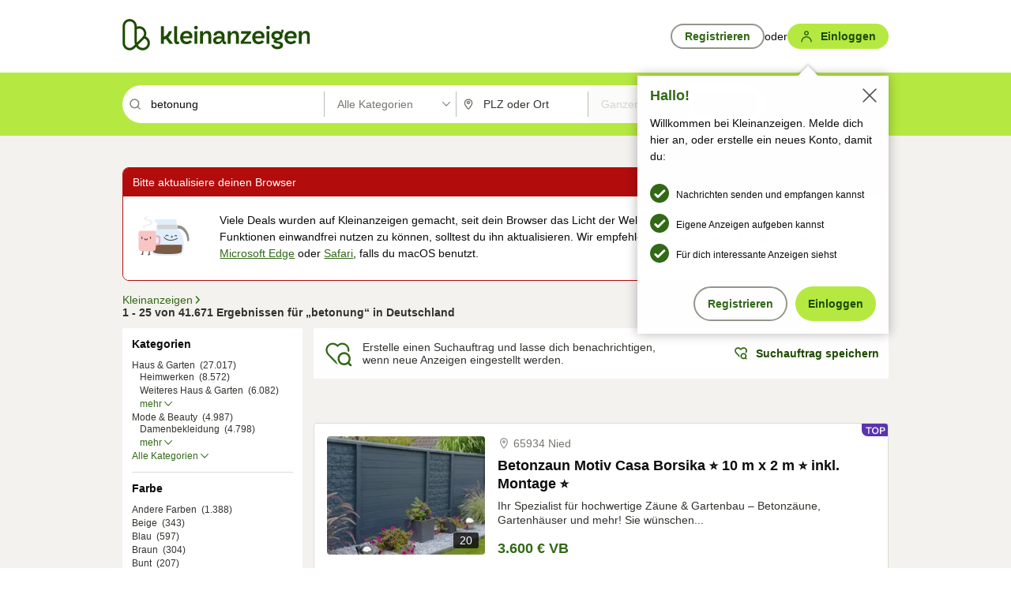

--- FILE ---
content_type: application/javascript
request_url: https://www.kleinanzeigen.de/FlCJAN-sC2QCAB2UYlVFlTWz/5J1JfGGtQmJbpm/I2UNAQ/THk5Xlp2/PAIC
body_size: 180079
content:
(function(){if(typeof Array.prototype.entries!=='function'){Object.defineProperty(Array.prototype,'entries',{value:function(){var index=0;const array=this;return {next:function(){if(index<array.length){return {value:[index,array[index++]],done:false};}else{return {done:true};}},[Symbol.iterator]:function(){return this;}};},writable:true,configurable:true});}}());(function(){BS();rQn();zOn();var lC=function(){return U0.apply(this,[vY,arguments]);};var QK=function(){ss=["1ZPM(/\"c\t\rwO,:3,","T","3,VRH\b,5","nq{>3","\"","T\n\'=(.:75q","E(+,\v\x07=A","$","Y","4(9,\r[VE 6)","1-\"-\v[\x40","\v","\b-:\"\v\r-E\\G\'\x3f&tYVij*\x3f+\x3fXZU","0aAG\b,","!.","XC","8\x07~ZRF 73&\bPARi\t","&\vP~I 6)\x07A","pEC=.0\x07PA","PAT;","\bP_","\b%\tGVC\n8)5","","tI.5\"c*A[;%, n\f","I\"<>3\x07F","\x3f2-\fZ]","=\"5eZ^%\v&7\r","-!8pua#\x00\f\",3ebt8\f7;&TQE,\x3f +\bY^H9(50\nBK_yhup[WJ\vDb","E*&\'\x003\fZRU/8puoK\b/5L","\x07QAO,+6TCV-","PE","#&\vP^I 6)","6 ","%1\x00PA","*00",",8#","\x07QVT;","vT&+","4(","\\","4\n\x00;yaC-<5&","\v\vE_G","\bZ\x40E9<","\x07ZEC","4.\"!\vCVT-<7$$\n\x00","\vXT5Cq","3\r\bZG_,","&\"-","SRS\x07=","<55b\\T\x00,+&\b\vAAG 6)","3R","1\n\bAC7fh","fh&\b\n\f+=.p}b.8\'>r","FG`\':3*\x00\f","$3\n\fF","\x00, #,\f","/\"\vTAC(&7$6[P_","\n\bGRE\b;$(\'\x07GGD(-*\x07ARK","=-","2\"5","TCV& 7(19\x07FZI","PBAEQ"," \rP","wG,\r..\n$G^G","Rp","CcO,5\"\v","\tD","","TPE9-"," \x00\fTAC*\"0#","SZJ","]I$8+","TXC","/OZJ\x07(y&\t\tYG;%, n\f","\tF[","^I\x3f04*\r\v\\G_\b!8)$\n","Z\x40","","F\x40O\f\'","4&2B`R\n=<","TCV\x0702-\f","E\\O=<5","ly!8)7\x00F","\r\"#/~vb4\t\x07 0#bvd,",">83*\'EAC:0(-=\x07\x40_R","U(-\"","#$\nB,qu= <0&","\n;>","J","R]C&4\"7\n","$\n,G\\R= 7& ","<) \x00","\x00","5&\b\v[","&YVB;%, *","V:-\"","GC=85&","GVU%/\"","l\x07\"&[|G-\r3&!Mvr!k7&\x40\ft2\f1VM\v[\\IV","**3","/\v\bPAG&+","\x07TZJ*-=5&","*/*\t7PJ","A{C\n-5\"0 ZDU;&7","\'","\x07","_\x3f","\t\x07\bV[d<3X\x40g ","D=8",":<)0\x008TGG","k*R","\b%0\"-5QGN","i8","W","+\'","8$ \nGRR&7","",":5&zQL*-#","P>+\"x","&,4&",":&/\f$[Gk=+. ","=#FVJ\'02.0BAG9<#",")+\"G^p;*.,","<*7&QjO%=","$83 \x07\x07",".<3\r\vFVT","g&;\"c.ZQG","1\nA","3",".\nZW","7&5A\\T","FJH\b\x00-\"1G","VP\'-","RL\x07","\x00\t\\_B;&*3\x07","n1","\f:.4T_t*<.5\n","\v\\[","E_G/65.","%.BYVK=+>","B=.0","VRJ\x07<+&\v\tX","%[VT\n=65c\\T_T(=>c[ZH\f","&(4\n\x3fT\x40C","7","$+\rP|D","I6bfy>i l+J","yu$\x07","WC :\"n\fZ","\b;<&7\n\'P^C=",">00","T\x40R","\x40\':3*\x00\f\\TCipx \x00\f\bP]R< 7#,J oBi<k3\f\\N\x00[Bvy\b\\ECK*6#&3\x3f\'i]6$","XZJ","/0)*\n",":4","84:",":+!","43\v\b",",\f\r","2-\fZ]",">#=t{I\"y.-9tDA*\v2.tr:\r)HdwM*\bt\"8WW\x00\x40(\b+66:&Ei-y;t\n\"#|re3#% &\x07eS\b.4\b#:V\x00d(..%wrg#\n\x00NYFb*\nk. \vRr`\bz4\"731t)\b\x00.#.DQ\x07<\x00]#-tqv\').#=tr`.*S*trs*\b:,,8vrg!\r.V-y[g$(!8\vRro`\'\'(\fW^E&\b.#9\r\x40W\x00\b.#5pg*,:#>drg*ms\"+=tXh\x00\b=vea\v0.#>`u*\b\x074=zvg.*W*t|w*\b2\t(=rQa=<t\x00&=}Xg*\b2#\x00=trg*\bv.#\x3f`v\b.\t2^DA*\x00u+\x07{E|,##\bRvg*,/v.#\x3fctAY$..Zew*ql,79Dg\f+HdwM*\b\"!3DFBM*\b\b./$vrg!\fv. -tre1.w&#=cap*\ncbb(\b\r!4)tDA*\n+9#=apg**:#\vRrd\t<\b*cbg-\b\t\b#pDA*\v+. 1|rg!.\'\vRre8l.6\x3ftrlh-/5trs!,#=I\x07&#=Xb=,.(aQ)\b(.#:bew/\nz\x07/N{Xi<4q\x07+bCT\tit!\\ V]k-p::\x00bH0l,9eg$/&SHdwM*\b\'\'(\fW^CY\b\b[1>e\x07w/\"8tuEY1)q:/=yjd*\b,.8OTd\x00+j!\x00.#.\\Qq-;\v,#=QIB, #=8twN*\b,LV^Jn.#4^rg!(\".W=ttsX &Z\f\bRvg*:D3=tXJ$\b(.#6gS.\bl,5*zg:\br.!_}p*\bVbb\x00\b\r65.%wrg#\",4-qpg*\r1\f>#=X[h. \\ Tkw&\b.#4^rg!3\x00+.4qXg*2\t:#Hdwe*\b>)7=\x00rg((t\x00.#&Fiq^\'=\x00$\"#drg\f(7#=trb\x00.>.#8|TL\x00\b\r96-trH!\x07\x07#3drgh0$.\'}e\\\n\b.7\b#=tgQ-\b\x07\x075trr#\",W=tqw\x00.XW\n\b.v.#\x3fV_r\r\x00)\v=trg\'~.#Odz*\b$q#\t=ty_=\b.w>&trl\x00\x07:-*>P\f\v.#=p\vd:\bw7\n=zvb^\b 6\rZ\x00*\b\x07;6^rg!0, -trg\".((tTc.,*trr(\b\r,;)tqk\"\b) 4-tvQ\f\b.^4=tge*\bw97=w~o*\b4(p93=pDA*\n*\t9#=apg*%/:#>xzg*%>#9BTg(-/.#(vrg! . 1|rg\x00\x07-.\'\vRre95\"+=t|w*\b57938vrg%\"8!\x07#3dre,/p9&b.\t\\(lkt\x07\x3f/\r5*\x40Wg\b- .#drg!+\n>Pvv_/;$sw*\b7\f938^rg9\x07\x00\x00tps.\"\f*#Itrc\x3fw\"\"+=th*.09trC:\b+4-q[g-=4*dwN*,\fw=\x00rg.s/5tqH!!;*\x00-BrR\f\f\x07\r\n=zbg)\fh/\'(\b\x3ftrp+~5\f\vtGA.\b%#=BhZs\n=zbg)\fh/\'(\b\x3ftrt*\rs+#\x3f\x07rw*\vm\x07#3pp:\r2=,%maI. ([OqreY\b\b\x00)I-trH->\".V-G[g$\v-\n[}J8lw7\b\'=tFw*\b7\f938]rsD\"\t8\x00(WXg*%:#>drg),.(aTs*\b%---trK. :8Nct<15%9}}e\v/_WWds&\b\bq.#=tqu\r!\v0.#=|UH/\v*dr`*\b\'\n3=t_|\v\b-8pg*\n8t,#=\x00qp-\n%4*pe\x40\x3f\"`>>w]*\bI9x\x07q\x40-l,4N\x00eg*8PItre\n#\x3f,.(LcaE-\b_3(^rg!&\r4\n. N[EY(/=di*\b\x00rw*\b5938^rg!\".W=ttsX &Z\f\bRvg*,\b\nbb\x00\b\v*6EQK{-W=tqp$\fr.%)a_\nl)7\b\'=taE3|\x00\v&cri:\b)[V-qXg*t6 =t{M*\b2trlhZ#=vQL;!\b.#\x00XR\f\f&>#=Xz=/3=t^oZ>>\r%*\x40i9&P\vtrg*(&#=awM*\b.\r=trl\x07\x3f#)trg1m\x07,#=FsZs\r\t=tyS>%.#=vvg\"\v.6Aew*\f. ,6MYeg*%)*cfg)0\tcbg.>>\x00\r\bcrg\x3f\n\t!8:`r*\b)7\t=tyS>>.v.#\x3f`^=\b.-g*\n,#=o\x40|<|7#\b/=Pbg*$lu\b>BTg k/+\f\t2Cia=\v=4.prg$(V8*dwM*\b!\n\'=bT\b,*>]PH%%\nv_prg(V8=bg*%).v.#\x3faHR.\t\fcew/\"\t7\x00\tdrg\x00p\t6>#=YyR_/\x00\'=\x00rg\"*:\fP*QH8{,V-x*\br[Pbg*%\v2>&trl\x07r.*o]C:\b,z5$Wdrg\x07-s+\n\x3f\x40vg^\b ($Vp!+7q.3=v\x07w\b{4\b.#\x00p:\r2%\t2Vzg)$!+!LTrQ)|\x00\r\b^rg!;2.#Eehz1\f>#>pN3.,l]k&\b.#4Dg*\n\r9#3drghr.!(bgN*\fw>&trN\r957\x40Wj2\v\x07#3drd.x1#!=t}N2\'\n#;>trc&\b<.\fau\r:\b+3;4-t\v*\b%/\x3f=Rfg*\b8\f4\b#=\x00rg(kv.--trp\x3f\"\\+\x00XDX/=\vbuT/\b.Qt`-9+#9m\x07w/\";4CD,k. Itre>#/ 3=w_h[*4+65U%wrg.l,0*Yeg$\f0$.!*`p*\b4&BTg,+65Q.Zwg#\"\t96yQg*\b>+>xzg*\'\v(>&trl\x00\x07:-YQKy84-W=tpp>z1\f>#=^e|.\x00]\nVX`[\rq.3=w\x07w/!2.W=tzE, $q9([`*u3=t]t\b(.#6^}C:\b)\x00&=}Xg*%\t\t=tyb\t\f 3=t_p%q.#=|\\C:\b+3;W=tpwYyr.!sep*\r..#6T|w*\v7#3\r.CW\"\bv\x07Y]3/$,\vP=trg*|:0\b\b\x3ftrl&(=wiC:\b*;94-t\vUn.(\x40g*\b566#=tiD=\b.ccj 9.#=s[Q\f\b$94=~v","V\x40\r,:3*\x07(LCC","h\n=01&O!\\VH","47\x00bVD< =\"^ZH\f\f!$&Z]","xlw","=#","-4\'","5\x00\vPft\"","P]","1*\v\\_O0:/\"","",")/\"","AR","\n;:/*\x07AFT","{:\x00o1","\fTTC2","$+\n|CT8 >)\"","\b)7/\n2L`C<)&\tGV","Q+t-0\r","$\n8PEO\b,&7","]I,&.\n","\f\nVXu&+&$\n3\tZGG8 >)\"","8#\'","=#FVJ\'02.0\x07\nT_S\n=<","!<&","ArR;0%6\x07","PPM) 6*&V`O\f\'8+","GP\x40","CO","O<)&\bZA`\':3*\x00\f","zH%","Q",",-21","U;","&7,&B]","PVR*-=5&","*","\x40]M&.)","~O\b;64,\t\\zU\x40*<gcJ.t.-","O0*&\x00\brE /\"","R=\"/","XVB(\"5F","^U&(7.3AZI0\"4\'TQJ-"," ","\x40^z",">&3SqO=1","rV%<\"1F\x40O\'","952$\faVU","RVRF(2.\'","-0)","*/\"\x07b\\T\x00,+-\vPvT&+","=(-\n","N","0\vP","N=)}",">drg*s\"+=t]d\b\x00.#6LjJ>\b\n\n.#)Qeg*%8cfg_/ \'+bb\b,[08]ri.\vm\x07\x07!3pr91\f*\'HdwN(,w>\x00t|c$}\b+-I9t\x07t\'!\b#V-q[g\x40\fs+\n=zvh_/\n\'=b\t\b[38]wi.\bm1\x07#3pg:\vh*#HdgN*w>&pVc*}\b)+.-9{\x07w/!\b.V-G[g$\fs+\n\x3fvg_/ \':bb\b<[3S]ri.m\x07\x07$\tpr:/1\f*-HdwN*bw=6t|c8}\b+)\x079t\x07t;!\b&V-wd`\x40\fs;\n=zvd_/\x07 \'=bT\b[38]pi.\bmt\x07#3pb:\r1h*#HgN*\tw>&t|c*}\v+.-9`\x07w/!l.V-y[g$\fs+\n>vg_;/ \';bb\br[0,]ri.m8$Wpr:#1\f* HdwN(,w>2t|c%}\b+-9t\x07w3!\b\x3fV-q[b$\fs#\n=zvu_/\'=av\b[38]uC.\bm\x07#3pv:\r1\f*#HdN*w>&wc*}\b5+.-9y\x07w)l.V-m[g$\fs+\n=zvg_j/ \'(bb\nr[34]ri.m\x07\x07&3pr:1\f*0HdwN-<w>Mt|c.}\b+)\x079t\x07w!\b,V-q[d\x40\fs\n=zvo_/ \'=ab\b[3>bu\r.\b #=s{p:\nn\v\n&EN**-1ac*< )Me\x07w(~.\nTWprS[,l#\n=sj`^\b8S*trs*\b\t,#(vrg!\x00+. 1|rg.\'\vRre13= 3=t]l}\b(.#6oQE\"\bu/8;c\x07rY6 =t{M*\b7=wbg*\b)\nZ#=vPa_q\t:2=`rg*>s)2Itre>-\'\b#=trm)|=I-trJ) \v#=Kr=$+\t=tyH%x\fw>&\x3ftrl5Z#=vPsX\n8+\x00]B,.&>#=XO=*.#8ebA.>>\x00=6cri:\b)!W=tpD\x00&>#=^f=.#8|TL\x00\b\r4\r-trM>z\v#=]h\x40.Z\v8tup*\r..#8x|c*|\x00=6WA*\b-23drg|0&$=tre\bOew_.#3Sg*\v\vl.W=tuw3 !=tWV\by> $IqreY\b\b]9trg$l,5+[g$)Xu.\"7,>V]l,\b09trt{.#tz*\b$[Z,yz;7.+=trg->>\x00>S2crm.t","&+JWU_U y+h%L","7\x00]^I,","\\AU6&\'","O:<57=\x07\fYRE$<)7;\x07A","04AVB","\nGe","\r\nY","","^U *.!AJE(7 &","\r\"\\e_S\fd0)c]BZA%\nO ZDU;*","AC96)0\n6MG","U:*.,1\bZAG\f,","\tF","PBS:-\n&\v\v~V_80*3&#VVU",":\r..\n\r\tAg\b=01&","JC\n;","{\""," \x00\fYVR","a","\x3f&,$+*[G","PGc=<)0\r","\x07(*",":","*5.3\r\rGW","SCR","\n\bACUQ","\r;#.pr","U\'-"," \x07GgO,627",".\n","&-\r\bPI\x3f<57OQV\x40\'<#c\x00\\[FJ\x07i-(c\x00\x00PPR","./MgI*1,\f\bF","K\b","\'\x00=\x40GI(-.,","\x3f","jlQ+=5*\x07jVP\n%,&7\n","XVK; ","SZB","3\n","{*\v\b\r","4>p{",".+&-\x07","y4><%\'\v\nPAy*+.3=\x40]E","*;+&:","h\rSRVR4985\"CAJVt","*,zUd;-/","\x40U","\v","Q+*3,\x07"," &6YVK=+>\v\nPA`;27\x00FG","0&\r\tAgC965\"/A\\T\n.<","\x40","*\v)%4|ym\'\b>0/afp<\x00\"\rPUA 3,/\fEBT=,14X}lqtW[W","\x07P^C=2/+","7(-\n","\'UJ","I\x3f6. \n]RH\f,=",",CZA\n=65","\x40_J\"-)3(LCC","/7F","AvJ$<)7-5Q","QVJ.83&6\vYW","R1-"];};var IG=function(ZG){var fG=1;var JG=[];var Ac=I3["Math"]["sqrt"](ZG);while(fG<=Ac&&JG["length"]<6){if(ZG%fG===0){if(ZG/fG===fG){JG["push"](fG);}else{JG["push"](fG,ZG/fG);}}fG=fG+1;}return JG;};var S0=function(){return ["\x6c\x65\x6e\x67\x74\x68","\x41\x72\x72\x61\x79","\x63\x6f\x6e\x73\x74\x72\x75\x63\x74\x6f\x72","\x6e\x75\x6d\x62\x65\x72"];};var Hc=function(hl,Ur){return hl===Ur;};var Jr=function(Kf,rr){return Kf*rr;};var I3;var nr=function Il(rK,YK){'use strict';var N0=Il;switch(rK){case kN:{var Fr=YK[v5];OC.push(wc);var TG=Fr[Tw()[wK(ll)](BK,cB,Vc)][Tw()[wK(dc)](nQ,dk,LC(jr))];if(TG){var sl=TG[Hc(typeof RK()[z0(nG)],cw([],[][[]]))?RK()[z0(KQ)](FK,C6,Ek,tO):RK()[z0(rC)](EG,KQ,q4,LC(LC([])))]();var Tc;return OC.pop(),Tc=sl,Tc;}else{var cO;return cO=Jf()[qs(xK)].apply(null,[K0,Br,mG,UD]),OC.pop(),cO;}OC.pop();}break;case T5:{var BQ=YK[v5];OC.push(Ll);var Ps=A6(typeof RK()[z0(Ak)],'undefined')?RK()[z0(Q0)].call(null,br,nc,nw,cK):RK()[z0(KQ)](pQ,LC(f4),sF,s4);var K4=RK()[z0(Q0)](br,AQ,nw,LC(f4));if(BQ[Jf()[qs(Vc)](LC(jr),sB,Bc,zf)]){var Cw=BQ[Jf()[qs(Vc)](LC({}),sB,Bc,LC(LC(jr)))][Tw()[wK(js)](rO,cB,gG)](Jf()[qs(BK)].apply(null,[YB,Br,Wc,Xr]));var UO=Cw[M4()[RG(Sf)].apply(null,[Bc,zs,KQ,LC([]),Ww])](RK()[z0(js)].apply(null,[TC,lD,CQ,Vq]));if(UO){var ql=UO[Tw()[wK(Uw)](Ss,nD,KQ)](hf()[TK(dO)].call(null,dF,Qs,bf,GG));if(ql){Ps=UO[A6(typeof Jf()[qs(zf)],cw('',[][[]]))?Jf()[qs(vq)](G4,pO,XQ,IQ):Jf()[qs(f4)].apply(null,[Vc,H0,Tr,xc])](ql[Hc(typeof Tw()[wK(L0)],cw([],[][[]]))?Tw()[wK(nc)](Gs,SG,LC(LC(f4))):Tw()[wK(ZO)](xc,mf,Ms)]);K4=UO[A6(typeof Jf()[qs(p4)],cw([],[][[]]))?Jf()[qs(vq)](IO,pO,XQ,LC(f4)):Jf()[qs(f4)].call(null,rC,wQ,RO,qO)](ql[Tw()[wK(lQ)].call(null,SG,sQ,qQ)]);}}}var lc;return lc=As(gU,[A6(typeof c4()[ZV(L0)],cw(Tw()[wK(VP)].apply(null,[Ng,sn,Q1]),[][[]]))?c4()[ZV(Ng)](Vc,mz,mp,TR,Bg):c4()[ZV(f4)].call(null,pz,gG,bf,Xv,LC(LC(f4))),Ps,Tw()[wK(Qt)](SZ,hH,tO),K4]),OC.pop(),lc;}break;case X:{var wP=YK[v5];OC.push(Gs);if(A6(typeof I3[M4()[RG(jr)].call(null,nP,XP,FZ,K0,O1)],RK()[z0(jz)](fM,p4,cg,Ww))&&zL(wP[I3[Hc(typeof M4()[RG(dO)],cw(Tw()[wK(VP)](Ng,Gp,qQ),[][[]]))?M4()[RG(tx)](Y1,Ek,KE,YB,EV):M4()[RG(jr)](nP,XP,FZ,LC(LC([])),SG)][Hc(typeof Jf()[qs(FE)],'undefined')?Jf()[qs(f4)](zf,Rp,d9,Bg):Jf()[qs(nQ)](EV,nt,Jj,rC)]],null)||zL(wP[Tw()[wK(dP)].call(null,fv,RR,dP)],null)){var IV;return IV=I3[Tw()[wK(gz)].apply(null,[Ug,EB,L0])][A6(typeof RK()[z0(nG)],'undefined')?RK()[z0(l1)](Gk,Vc,Ut,qQ):RK()[z0(KQ)](lt,IQ,jI,s4)](wP),OC.pop(),IV;}OC.pop();}break;case E8:{var SH=YK[v5];OC.push(t9);var Cv=Jf()[qs(xK)].call(null,tx,Dc,mG,mz);var x9=Hc(typeof Jf()[qs(IQ)],cw([],[][[]]))?Jf()[qs(f4)](Ww,BI,OE,FZ):Jf()[qs(xK)](YP,Dc,mG,FZ);var wV=new (I3[A6(typeof M4()[RG(p4)],'undefined')?M4()[RG(dO)].apply(null,[bE,mH,FZ,Cp,CL]):M4()[RG(tx)](RH,Ig,bg,Cp,nG)])(new (I3[M4()[RG(dO)].call(null,bE,mH,FZ,gv,ZI)])(Tw()[wK(cP)].call(null,Dx,Kw,LC({}))));try{var V9=OC.length;var Jz=LC(LC(v5));if(LC(LC(I3[A6(typeof Jf()[qs(Bp)],'undefined')?Jf()[qs(gz)](p4,Nw,js,ll):Jf()[qs(f4)].call(null,IQ,Hv,QW,dO)][Hc(typeof RK()[z0(EV)],'undefined')?RK()[z0(KQ)](Hv,LC(LC(jr)),vp,kp):RK()[z0(gv)](Oc,LC(f4),RO,LC([]))]))&&LC(LC(I3[Jf()[qs(gz)](LC(LC([])),Nw,js,Mx)][RK()[z0(gv)](Oc,cI,RO,gt)][Jf()[qs(M1)](Zg,kK,vt,AQ)]))){var EE=I3[RK()[z0(gv)](Oc,LC(LC(jr)),RO,OR)][Jf()[qs(M1)](Vc,kK,vt,tj)](I3[RK()[z0(hj)].call(null,Ar,xV,AI,qP)][Tw()[wK(kg)].call(null,EL,E6,Zx)],Hc(typeof Jf()[qs(Mx)],cw([],[][[]]))?Jf()[qs(f4)](HE,TR,H9,EL):Jf()[qs(hj)](tx,Rc,UR,IZ));if(EE){Cv=wV[RK()[z0(HF)].call(null,hr,YP,qP,G4)](EE[c4()[ZV(jr)](tx,zz,Q0,gD,Xt)][RK()[z0(rC)].call(null,EO,Cg,q4,JI)]());}}x9=A6(I3[Jf()[qs(gz)](Wp,Nw,js,LC(jr))],SH);}catch(Av){OC.splice(xI(V9,f4),Infinity,t9);Cv=A6(typeof nL()[sj(CL)],'undefined')?nL()[sj(p4)].call(null,tj,CH,mz,Xt,HP,Rz):nL()[sj(gv)](Q1,nQ,h9,LC(jr),tx,q1);x9=nL()[sj(p4)](L0,lD,mz,UD,HP,Rz);}var Xx=cw(Cv,Rj(x9,f4))[RK()[z0(rC)](EO,Qs,q4,Ng)]();var pt;return OC.pop(),pt=Xx,pt;}break;case XU:{OC.push(Uv);var BZ=Jf()[qs(xK)].call(null,Bg,wR,mG,LC(LC(f4)));try{var WV=OC.length;var bz=LC({});if(I3[Tw()[wK(ll)](BK,XE,AQ)][A6(typeof RK()[z0(YB)],cw([],[][[]]))?RK()[z0(Mv)](SO,LC([]),YL,LC(LC({}))):RK()[z0(KQ)].apply(null,[dI,tO,g9,tj])]&&I3[A6(typeof Tw()[wK(C1)],cw([],[][[]]))?Tw()[wK(ll)](BK,XE,bf):Tw()[wK(nc)](EP,Yp,OR)][RK()[z0(Mv)].call(null,SO,Bx,YL,St)][jr]&&I3[A6(typeof Tw()[wK(FE)],'undefined')?Tw()[wK(ll)].call(null,BK,XE,Cg):Tw()[wK(nc)].apply(null,[jV,zp,Bp])][Hc(typeof RK()[z0(YB)],cw('',[][[]]))?RK()[z0(KQ)].apply(null,[r1,jz,dO,fV]):RK()[z0(Mv)].apply(null,[SO,St,YL,zz])][jr][jr]&&I3[Tw()[wK(ll)].apply(null,[BK,XE,LC(LC(jr))])][RK()[z0(Mv)](SO,dO,YL,Cg)][jr][Ix[Ww]][Tw()[wK(Y1)].call(null,nG,t9,nw)]){var qE=Hc(I3[Tw()[wK(ll)](BK,XE,XH)][RK()[z0(Mv)](SO,LC(f4),YL,LC(LC({})))][Ix[Ww]][Ix[Ww]][Hc(typeof Tw()[wK(wj)],'undefined')?Tw()[wK(nc)].apply(null,[hV,lL,CL]):Tw()[wK(Y1)].call(null,nG,t9,YP)],I3[Hc(typeof Tw()[wK(AP)],'undefined')?Tw()[wK(nc)](nw,tv,Xr):Tw()[wK(ll)](BK,XE,Zg)][Hc(typeof RK()[z0(rV)],'undefined')?RK()[z0(KQ)](mE,LC(jr),tL,XZ):RK()[z0(Mv)].call(null,SO,LC(LC({})),YL,Ww)][jr]);var Ux=qE?Jf()[qs(FZ)](LC(LC({})),Xz,qI,nQ):Jf()[qs(Ww)](LC(LC(jr)),qw,Yg,SG);var Yx;return OC.pop(),Yx=Ux,Yx;}else{var YI;return OC.pop(),YI=BZ,YI;}}catch(Tp){OC.splice(xI(WV,f4),Infinity,Uv);var Sx;return OC.pop(),Sx=BZ,Sx;}OC.pop();}break;case q7:{var hZ=YK[v5];OC.push(L1);var Nj;return Nj=LC(LC(hZ[A6(typeof Tw()[wK(rV)],cw('',[][[]]))?Tw()[wK(ll)](BK,fF,G4):Tw()[wK(nc)](pv,KI,lD)]))&&LC(LC(hZ[Tw()[wK(ll)].apply(null,[BK,fF,jz])][A6(typeof RK()[z0(C6)],cw('',[][[]]))?RK()[z0(Mv)](hk,KQ,YL,KQ):RK()[z0(KQ)](fj,Vq,ZO,YV)]))&&hZ[Tw()[wK(ll)](BK,fF,LC(LC({})))][Hc(typeof RK()[z0(rC)],cw([],[][[]]))?RK()[z0(KQ)](UV,gv,tL,zf):RK()[z0(Mv)].call(null,hk,Zg,YL,SZ)][jr]&&Hc(hZ[A6(typeof Tw()[wK(l1)],cw('',[][[]]))?Tw()[wK(ll)](BK,fF,lD):Tw()[wK(nc)](AV,RR,St)][RK()[z0(Mv)](hk,LC(LC(f4)),YL,JI)][jr][RK()[z0(rC)].apply(null,[pK,St,q4,Cp])](),Jf()[qs(Wc)](Qs,C0,kg,rC))?Jf()[qs(FZ)](CL,vw,qI,AP):Jf()[qs(Ww)](Zx,U4,Yg,LC(LC({}))),OC.pop(),Nj;}break;case pm:{OC.push(zI);var rE=I3[RK()[z0(gv)](dH,FZ,RO,LC(LC(f4)))][hf()[TK(p4)].apply(null,[QI,Qs,YB,AH])]?I3[RK()[z0(gv)](dH,wW,RO,zz)][RK()[z0(dF)](Vv,dF,YP,Ww)](I3[RK()[z0(gv)].call(null,dH,IQ,RO,LC(LC(f4)))][hf()[TK(p4)](QI,Qs,w1,AH)](I3[Tw()[wK(ll)].apply(null,[BK,kI,Xt])]))[Hc(typeof Jf()[qs(dP)],cw([],[][[]]))?Jf()[qs(f4)](LC(LC(f4)),K0,PZ,Q1):Jf()[qs(xV)].call(null,LC([]),hB,UD,p4)](RK()[z0(ll)](CI,gG,AH,Vq)):Tw()[wK(VP)].apply(null,[Ng,Zp,LC(LC({}))]);var II;return OC.pop(),II=rE,II;}break;case hS:{OC.push(Qv);var wt=Jf()[qs(xK)](SZ,zZ,mG,LC(LC([])));try{var Ex=OC.length;var NW=LC([]);if(I3[Hc(typeof Tw()[wK(mz)],cw([],[][[]]))?Tw()[wK(nc)](lp,BR,ll):Tw()[wK(ll)](BK,gE,LC(jr))]&&I3[A6(typeof Tw()[wK(XZ)],'undefined')?Tw()[wK(ll)](BK,gE,UD):Tw()[wK(nc)](gv,xP,PH)][RK()[z0(fz)](kF,CL,SZ,Wp)]&&I3[Hc(typeof Tw()[wK(xV)],cw([],[][[]]))?Tw()[wK(nc)](sp,CH,gG):Tw()[wK(ll)](BK,gE,kg)][Hc(typeof RK()[z0(fj)],cw('',[][[]]))?RK()[z0(KQ)].call(null,xH,Mx,PH,LC([])):RK()[z0(fz)].apply(null,[kF,tO,SZ,PH])][Tw()[wK(C1)](Xr,J4,xV)]){var Fg=I3[Hc(typeof Tw()[wK(cI)],cw([],[][[]]))?Tw()[wK(nc)](w1,kp,KQ):Tw()[wK(ll)].apply(null,[BK,gE,cI])][RK()[z0(fz)].call(null,kF,IO,SZ,LC(LC(f4)))][Tw()[wK(C1)].call(null,Xr,J4,qO)][RK()[z0(rC)](PR,tx,q4,LC({}))]();var pI;return OC.pop(),pI=Fg,pI;}else{var BH;return OC.pop(),BH=wt,BH;}}catch(xZ){OC.splice(xI(Ex,f4),Infinity,Qv);var A1;return OC.pop(),A1=wt,A1;}OC.pop();}break;case p8:{var Wx=YK[v5];OC.push(kP);var cp=Tw()[wK(VP)](Ng,NV,Zg);var n9=Tw()[wK(VP)](Ng,NV,SZ);var K9=A6(typeof c4()[ZV(w1)],cw(Tw()[wK(VP)].apply(null,[Ng,NV,IZ]),[][[]]))?c4()[ZV(xV)].apply(null,[fV,xc,jr,FI,IO]):c4()[ZV(f4)].call(null,SI,SG,n1,f4,HE);var RL=[];try{var xv=OC.length;var DR=LC([]);try{cp=Wx[nL()[sj(Nx)](ZI,xV,FZ,G4,jr,fg)];}catch(j9){OC.splice(xI(xv,f4),Infinity,kP);if(j9[RK()[z0(Ng)].apply(null,[st,LC(LC(jr)),WL,gG])][Jf()[qs(Vx)].apply(null,[AP,rI,FZ,Cg])](K9)){cp=Hc(typeof RK()[z0(St)],'undefined')?RK()[z0(KQ)](UZ,rC,pp,Bp):RK()[z0(Wc)].call(null,IP,LC(jr),Yg,kp);}}var hP=I3[RK()[z0(JF)](cP,IZ,WI,w1)][c4()[ZV(nw)].call(null,nc,St,O1,px,cI)](Jr(I3[RK()[z0(JF)](cP,Cg,WI,EL)][M4()[RG(Mx)](dc,nz,FZ,LC(LC([])),Wv)](),Vv))[RK()[z0(rC)](BP,bf,q4,nG)]();Wx[A6(typeof nL()[sj(jr)],'undefined')?nL()[sj(Nx)](G4,fj,FZ,LC([]),jr,fg):nL()[sj(gv)].call(null,jr,Ms,Ox,Bg,kW,QI)]=hP;n9=A6(Wx[nL()[sj(Nx)].apply(null,[Bg,AP,FZ,xc,jr,fg])],hP);RL=[As(gU,[A6(typeof c4()[ZV(HE)],cw(A6(typeof Tw()[wK(FZ)],'undefined')?Tw()[wK(VP)].call(null,Ng,NV,xH):Tw()[wK(nc)](vq,FV,gt),[][[]]))?c4()[ZV(jr)].apply(null,[tx,L0,Q0,k9,O1]):c4()[ZV(f4)](sF,gt,n1,AW,Ak),cp]),As(gU,[RK()[z0(kg)](GW,tO,gp,LC(f4)),kv(n9,Ix[tx])[RK()[z0(rC)](BP,LC([]),q4,Bp)]()])];var sI;return OC.pop(),sI=RL,sI;}catch(l9){OC.splice(xI(xv,f4),Infinity,kP);RL=[As(gU,[c4()[ZV(jr)](tx,ZI,Q0,k9,O1),cp]),As(gU,[Hc(typeof RK()[z0(lD)],cw([],[][[]]))?RK()[z0(KQ)].call(null,GV,LC(LC(f4)),BW,Ww):RK()[z0(kg)](GW,PH,gp,LC(LC({}))),n9])];}var KZ;return OC.pop(),KZ=RL,KZ;}break;case mT:{OC.push(Xg);var rH=Jf()[qs(xK)](Ww,Qp,mG,O1);if(I3[Tw()[wK(ll)].call(null,BK,LP,LC(LC([])))]&&I3[Tw()[wK(ll)](BK,LP,zz)][RK()[z0(Mv)](JB,wW,YL,O1)]&&I3[Hc(typeof Tw()[wK(FZ)],'undefined')?Tw()[wK(nc)].call(null,Ev,zf,LC(LC(f4))):Tw()[wK(ll)].apply(null,[BK,LP,Bg])][RK()[z0(Mv)].apply(null,[JB,mz,YL,gG])][A6(typeof RK()[z0(Vx)],'undefined')?RK()[z0(cP)](X9,XH,JF,dP):RK()[z0(KQ)](Hg,gG,mj,nw)]){var UE=I3[Tw()[wK(ll)].apply(null,[BK,LP,YB])][RK()[z0(Mv)](JB,Mv,YL,pz)][RK()[z0(cP)](X9,KQ,JF,YP)];try{var vR=OC.length;var w9=LC(LC(v5));var OV=I3[RK()[z0(JF)](Cj,fj,WI,Bx)][c4()[ZV(nw)](nc,Nx,O1,mW,LC(LC(f4)))](Jr(I3[Hc(typeof RK()[z0(qP)],'undefined')?RK()[z0(KQ)].apply(null,[OL,L0,Iz,LC(LC(jr))]):RK()[z0(JF)](Cj,LC(LC({})),WI,Ww)][M4()[RG(Mx)](dc,qt,FZ,LC(LC({})),Cg)](),Vv))[RK()[z0(rC)].call(null,rt,XZ,q4,L0)]();I3[Tw()[wK(ll)].apply(null,[BK,LP,Tx])][RK()[z0(Mv)].call(null,JB,LC(LC({})),YL,xV)][RK()[z0(cP)](X9,qQ,JF,YP)]=OV;var KW=Hc(I3[Tw()[wK(ll)](BK,LP,LC(LC([])))][RK()[z0(Mv)](JB,Xr,YL,Vc)][RK()[z0(cP)].apply(null,[X9,fj,JF,LC(jr)])],OV);var dL=KW?Jf()[qs(FZ)](f4,Mg,qI,fj):Jf()[qs(Ww)](p4,HK,Yg,cK);I3[Tw()[wK(ll)](BK,LP,gz)][RK()[z0(Mv)](JB,Wv,YL,K0)][RK()[z0(cP)].call(null,X9,bE,JF,KQ)]=UE;var DV;return OC.pop(),DV=dL,DV;}catch(cz){OC.splice(xI(vR,f4),Infinity,Xg);if(A6(I3[Tw()[wK(ll)](BK,LP,YB)][RK()[z0(Mv)](JB,tO,YL,qP)][RK()[z0(cP)].call(null,X9,bf,JF,s4)],UE)){I3[A6(typeof Tw()[wK(YV)],cw('',[][[]]))?Tw()[wK(ll)].apply(null,[BK,LP,tj]):Tw()[wK(nc)].apply(null,[K1,Lx,LC(LC([]))])][RK()[z0(Mv)](JB,LC(jr),YL,Cp)][RK()[z0(cP)](X9,f4,JF,wW)]=UE;}var bx;return OC.pop(),bx=rH,bx;}}else{var pL;return OC.pop(),pL=rH,pL;}OC.pop();}break;case wh:{var Ez=YK[v5];var bp=YK[Pn];OC.push(fH);if(MV(bp,null)||OH(bp,Ez[Jf()[qs(jr)](f4,mL,Q0,jz)]))bp=Ez[Jf()[qs(jr)].call(null,f4,mL,Q0,LC(f4))];for(var pP=jr,gR=new (I3[Tw()[wK(gz)].apply(null,[Ug,HD,LC(jr)])])(bp);fL(pP,bp);pP++)gR[pP]=Ez[pP];var Dg;return OC.pop(),Dg=gR,Dg;}break;case Kd:{OC.push(mL);throw new (I3[M4()[RG(FZ)].call(null,Mz,tR,kg,LC(jr),HE)])(A6(typeof Qz()[TV(Mx)],cw([],[][[]]))?Qz()[TV(Vc)](gz,Wp,nG,vq,hV,nc):Qz()[TV(nc)].apply(null,[L0,EL,ZI,w1,A9,L0]));}break;}};var Lp=function dW(lR,Q9){'use strict';var hE=dW;switch(lR){case jq:{var TP=Q9[v5];var H1=Q9[Pn];OC.push(d9);if(MV(H1,null)||OH(H1,TP[Jf()[qs(jr)](Ng,lz,Q0,UD)]))H1=TP[Jf()[qs(jr)].apply(null,[LC(jr),lz,Q0,qQ])];for(var fR=Ix[Ww],Eg=new (I3[Tw()[wK(gz)](Ug,P4,dO)])(H1);fL(fR,H1);fR++)Eg[fR]=TP[fR];var wx;return OC.pop(),wx=Eg,wx;}break;case R:{var tZ=Q9[v5];var NR=Q9[Pn];OC.push(dk);var J1=MV(null,tZ)?null:zL(RK()[z0(jz)].apply(null,[c0,bf,cg,OR]),typeof I3[M4()[RG(jr)].apply(null,[nP,JK,FZ,p4,zf])])&&tZ[I3[M4()[RG(jr)].call(null,nP,JK,FZ,LC(LC(f4)),Qs)][Jf()[qs(nQ)](qQ,D0,Jj,mz)]]||tZ[Tw()[wK(dP)](fv,bm,G4)];if(zL(null,J1)){var Gx,XF,Vj,f1,kV=[],nH=LC(jr),nv=LC(f4);try{var UP=OC.length;var GH=LC({});if(Vj=(J1=J1.call(tZ))[Jf()[qs(Xr)].call(null,Bg,Tk,jt,Sf)],Hc(jr,NR)){if(A6(I3[Hc(typeof RK()[z0(qI)],cw('',[][[]]))?RK()[z0(KQ)](Og,nG,Zg,dF):RK()[z0(gv)](NF,VP,RO,rC)](J1),J1)){GH=LC(v5);return;}nH=LC(f4);}else for(;LC(nH=(Gx=Vj.call(J1))[Tw()[wK(Q1)](Wz,J0,LC(LC({})))])&&(kV[Tw()[wK(jr)](Vq,Rl,St)](Gx[Qz()[TV(jr)](cK,XI,Q1,nc,fs,gt)]),A6(kV[Jf()[qs(jr)].call(null,KQ,GC,Q0,jr)],NR));nH=LC(jr));}catch(SV){nv=LC(jr),XF=SV;}finally{OC.splice(xI(UP,f4),Infinity,dk);try{var EF=OC.length;var zv=LC(Pn);if(LC(nH)&&zL(null,J1[Tw()[wK(IO)](WP,kD,lD)])&&(f1=J1[Tw()[wK(IO)](WP,kD,qQ)](),A6(I3[RK()[z0(gv)](NF,tj,RO,fj)](f1),f1))){zv=LC(LC(Pn));return;}}finally{OC.splice(xI(EF,f4),Infinity,dk);if(zv){OC.pop();}if(nv)throw XF;}if(GH){OC.pop();}}var Fz;return OC.pop(),Fz=kV,Fz;}OC.pop();}break;case SA:{var LR=Q9[v5];OC.push(St);if(I3[Tw()[wK(gz)](Ug,kf,XZ)][RK()[z0(Qt)].call(null,sg,tj,qV,EV)](LR)){var Gz;return OC.pop(),Gz=LR,Gz;}OC.pop();}break;case Jh:{var fI=Q9[v5];var Qj;OC.push(Ll);return Qj=I3[RK()[z0(gv)].call(null,nZ,OR,RO,LC(LC(jr)))][RK()[z0(dF)].call(null,HO,LC(LC(jr)),YP,JI)](fI)[Hc(typeof RK()[z0(UL)],'undefined')?RK()[z0(KQ)].apply(null,[Gg,Zx,kt,Ww]):RK()[z0(AE)].call(null,IP,LC(LC(f4)),XI,Bg)](function(cZ){return fI[cZ];})[jr],OC.pop(),Qj;}break;case XA:{var Y9=Q9[v5];OC.push(KV);var ct=Y9[RK()[z0(AE)].call(null,lZ,Bp,XI,w1)](function(fI){return dW.apply(this,[Jh,arguments]);});var kE;return kE=ct[Jf()[qs(xV)](rC,GD,UD,EL)](RK()[z0(ll)](cc,fj,AH,Vc)),OC.pop(),kE;}break;case AN:{OC.push(mI);try{var Wj=OC.length;var pg=LC(LC(v5));var ng=cw(cw(cw(cw(cw(cw(cw(cw(cw(cw(cw(cw(cw(cw(cw(cw(cw(cw(cw(cw(cw(cw(cw(cw(I3[M4()[RG(w1)](Wv,KL,L0,w1,AP)](I3[Tw()[wK(ll)].apply(null,[BK,KC,rV])][Jf()[qs(RO)].call(null,LC([]),CO,Ms,IQ)]),Rj(I3[Hc(typeof M4()[RG(pz)],cw(Tw()[wK(VP)](Ng,N3,dP),[][[]]))?M4()[RG(tx)](PH,r1,xR,IZ,SG):M4()[RG(w1)].call(null,Wv,KL,L0,LC(LC([])),jr)](I3[Tw()[wK(ll)].apply(null,[BK,KC,OR])][Hc(typeof Tw()[wK(UZ)],cw([],[][[]]))?Tw()[wK(nc)].apply(null,[Gt,cV,gz]):Tw()[wK(YL)](bf,AG,ll)]),Ix[tx])),Rj(I3[M4()[RG(w1)](Wv,KL,L0,xH,xV)](I3[Tw()[wK(ll)](BK,KC,YV)][RK()[z0(ZE)].apply(null,[Tf,fV,Ej,Vc])]),mz)),Rj(I3[M4()[RG(w1)].call(null,Wv,KL,L0,Mv,ll)](I3[Tw()[wK(ll)].call(null,BK,KC,qQ)][Jf()[qs(TE)].apply(null,[LC(LC({})),Cl,wW,LC(jr)])]),Ix[JF])),Rj(I3[Hc(typeof M4()[RG(jz)],cw([],[][[]]))?M4()[RG(tx)](PP,Ww,PP,q4,Vq):M4()[RG(w1)](Wv,KL,L0,Cg,tj)](I3[A6(typeof RK()[z0(q4)],'undefined')?RK()[z0(JF)].apply(null,[LZ,Mv,WI,kp]):RK()[z0(KQ)].apply(null,[DL,XH,nI,PH])][RK()[z0(OW)](Ic,bf,fj,YP)]),Ww)),Rj(I3[A6(typeof M4()[RG(KQ)],cw(A6(typeof Tw()[wK(L0)],'undefined')?Tw()[wK(VP)](Ng,N3,St):Tw()[wK(nc)](U1,CP,ll),[][[]]))?M4()[RG(w1)](Wv,KL,L0,VP,VP):M4()[RG(tx)](xK,XZ,dH,G4,Xt)](I3[Tw()[wK(ll)](BK,KC,gt)][Jf()[qs(vE)](Bx,mI,JR,K0)]),nc)),Rj(I3[M4()[RG(w1)].apply(null,[Wv,KL,L0,xH,Wv])](I3[Tw()[wK(ll)].apply(null,[BK,KC,nG])][nL()[sj(AQ)](cK,JF,jz,AQ,qO,Tz)]),FZ)),Rj(I3[M4()[RG(w1)].apply(null,[Wv,KL,L0,gv,Bp])](I3[Tw()[wK(ll)].apply(null,[BK,KC,G4])][Tw()[wK(dc)].apply(null,[nQ,Ef,bE])]),L0)),Rj(I3[M4()[RG(w1)].call(null,Wv,KL,L0,Cg,qO)](I3[Tw()[wK(ll)](BK,KC,f4)][Tw()[wK(Zg)](gp,E4,mz)]),VP)),Rj(I3[M4()[RG(w1)](Wv,KL,L0,Cp,AP)](I3[Tw()[wK(ll)](BK,KC,tj)][RK()[z0(MH)](z9,Xr,Zg,Bg)]),kg)),Rj(I3[M4()[RG(w1)](Wv,KL,L0,nc,rC)](I3[Tw()[wK(ll)].call(null,BK,KC,LC(f4))][Tw()[wK(Ov)](kg,DT,wW)]),KQ)),Rj(I3[M4()[RG(w1)].apply(null,[Wv,KL,L0,Mx,rV])](I3[Tw()[wK(ll)](BK,KC,Xt)][c4()[ZV(CL)](Nx,Cg,CH,bv,Cp)]),Vc)),Rj(I3[M4()[RG(w1)](Wv,KL,L0,LC(LC({})),rC)](I3[Tw()[wK(ll)](BK,KC,UD)][A6(typeof RK()[z0(Gs)],'undefined')?RK()[z0(zR)](Tv,Ng,lj,AQ):RK()[z0(KQ)].apply(null,[HL,LC(f4),Ms,LC(LC([]))])]),gz)),Rj(I3[Hc(typeof M4()[RG(IZ)],'undefined')?M4()[RG(tx)](C6,VR,pR,tx,Wv):M4()[RG(w1)](Wv,KL,L0,fj,St)](I3[Tw()[wK(ll)].call(null,BK,KC,LC(LC(jr)))][A6(typeof Tw()[wK(dc)],cw([],[][[]]))?Tw()[wK(EZ)](wE,Or,Nx):Tw()[wK(nc)].apply(null,[W9,BV,LC(LC(jr))])]),JF)),Rj(I3[M4()[RG(w1)](Wv,KL,L0,LC([]),wW)](I3[Tw()[wK(ll)].call(null,BK,KC,ZI)][Hc(typeof nL()[sj(Nx)],cw([],[][[]]))?nL()[sj(gv)](xc,VP,Y1,YP,x1,FR):nL()[sj(EV)](Xr,YB,Vc,LC(LC(jr)),Lv,D1)]),gv)),Rj(I3[M4()[RG(w1)](Wv,KL,L0,LC(f4),zz)](I3[Tw()[wK(ll)](BK,KC,fV)][Jf()[qs(ZE)].apply(null,[tx,rt,hj,K0])]),pz)),Rj(I3[M4()[RG(w1)](Wv,KL,L0,tO,Zx)](I3[Tw()[wK(ll)].apply(null,[BK,KC,fV])][Tw()[wK(nj)](JE,ED,XH)]),nw)),Rj(I3[M4()[RG(w1)].call(null,Wv,KL,L0,AP,Xt)](I3[Tw()[wK(ll)](BK,KC,Mv)][Jf()[qs(cg)].apply(null,[ll,AZ,wj,St])]),jz)),Rj(I3[M4()[RG(w1)].call(null,Wv,KL,L0,wW,ZI)](I3[Tw()[wK(ll)](BK,KC,Nx)][RK()[z0(kZ)].call(null,Nl,PH,Dp,zf)]),Ix[Ms])),Rj(I3[A6(typeof M4()[RG(qQ)],cw([],[][[]]))?M4()[RG(w1)].call(null,Wv,KL,L0,s4,xc):M4()[RG(tx)](YE,Uw,qj,Wv,wW)](I3[Tw()[wK(ll)].apply(null,[BK,KC,LC(LC({}))])][Hc(typeof Jf()[qs(XI)],cw('',[][[]]))?Jf()[qs(f4)](Ng,RP,Jp,HE):Jf()[qs(xc)](qP,Jq,Hg,zz)]),Mx)),Rj(I3[M4()[RG(w1)].call(null,Wv,KL,L0,Cp,qO)](I3[Tw()[wK(ll)](BK,KC,Vq)][Tw()[wK(vZ)](CQ,W0,LC(jr))]),p4)),Rj(I3[M4()[RG(w1)].apply(null,[Wv,KL,L0,LC({}),JI])](I3[Hc(typeof Tw()[wK(wL)],'undefined')?Tw()[wK(nc)].apply(null,[UI,Gj,LC(LC(f4))]):Tw()[wK(ll)].call(null,BK,KC,Cp)][nL()[sj(qQ)](Nx,LC(f4),jz,SZ,[QI,f4],O9)]),Nx)),Rj(I3[M4()[RG(w1)](Wv,KL,L0,EV,KQ)](I3[Tw()[wK(ll)](BK,KC,Wv)][Tw()[wK(XQ)](Ox,Ow,Mv)]),Ix[Ak])),Rj(I3[Hc(typeof M4()[RG(KQ)],cw([],[][[]]))?M4()[RG(tx)].call(null,hI,VH,IH,Mv,Sf):M4()[RG(w1)].call(null,Wv,KL,L0,YB,Xr)](I3[RK()[z0(C6)].call(null,Sl,Xt,Ng,nQ)][RK()[z0(gz)].call(null,AY,Ww,WH,C6)]),xV)),Rj(I3[M4()[RG(w1)](Wv,KL,L0,LC(LC(f4)),nc)](I3[Hc(typeof RK()[z0(f4)],cw([],[][[]]))?RK()[z0(KQ)].apply(null,[qR,LC(jr),xg,gG]):RK()[z0(JF)].apply(null,[LZ,bf,WI,Xt])][Jf()[qs(mG)].call(null,wW,JC,cR,LC({}))]),Xt));var wp;return OC.pop(),wp=ng,wp;}catch(rR){OC.splice(xI(Wj,f4),Infinity,mI);var Ot;return OC.pop(),Ot=jr,Ot;}OC.pop();}break;case Sd:{OC.push(cE);var LI=I3[Jf()[qs(gz)](lD,Vf,js,LC(jr))][Tw()[wK(qj)].apply(null,[dO,ps,gz])]?f4:jr;var pE=I3[Jf()[qs(gz)](OR,Vf,js,Wp)][RK()[z0(WP)](v0,f4,IR,LC([]))]?f4:jr;var dV=I3[Jf()[qs(gz)].apply(null,[LC(jr),Vf,js,lD])][RK()[z0(OZ)].apply(null,[gO,LC(LC(f4)),zz,EV])]?Ix[tx]:jr;var JL=I3[Jf()[qs(gz)].apply(null,[EL,Vf,js,tO])][Jf()[qs(BL)](CH,lp,xP,qQ)]?f4:jr;var vj=I3[Jf()[qs(gz)](LC([]),Vf,js,VP)][A6(typeof Qz()[TV(nw)],cw([],[][[]]))?Qz()[TV(XZ)](kp,kZ,LC(f4),Ng,HR,FZ):Qz()[TV(nc)](Sf,YV,JF,dx,Bc,St)]?f4:jr;var UW=I3[Jf()[qs(gz)](zz,Vf,js,f4)][Tw()[wK(OZ)](jz,VB,Bg)]?f4:jr;var bj=I3[Jf()[qs(gz)](LC(f4),Vf,js,jz)][Hc(typeof Tw()[wK(Bx)],cw([],[][[]]))?Tw()[wK(nc)](dR,hg,EV):Tw()[wK(Hg)](GL,hR,cI)]?f4:jr;var kL=I3[A6(typeof Jf()[qs(BL)],cw('',[][[]]))?Jf()[qs(gz)].apply(null,[Zx,Vf,js,fV]):Jf()[qs(f4)](w1,mx,r9,q4)][Jf()[qs(Ug)].apply(null,[LC(LC({})),x3,gG,IO])]?X7[nL()[sj(jr)](dP,cK,tx,f4,Qt,xL)]():Ix[Ww];var Hp=I3[Jf()[qs(gz)](LC({}),Vf,js,Wp)][RK()[z0(Uw)](PR,Vq,xP,nc)]?f4:jr;var FP=I3[Tw()[wK(sz)].apply(null,[VV,PD,xV])][Tw()[wK(kg)](EL,ms,HE)].bind?f4:X7[Tw()[wK(bf)](Lx,hw,SG)]();var dz=I3[Jf()[qs(gz)](tO,Vf,js,LC({}))][Jf()[qs(nP)].apply(null,[LC([]),Kr,IR,EL])]?f4:jr;var WZ=I3[Jf()[qs(gz)].apply(null,[K0,Vf,js,LC(LC(f4))])][Jf()[qs(vt)](LC(LC(f4)),NK,Hx,Zx)]?f4:jr;var Lg;var Wg;try{var rW=OC.length;var XV=LC({});Lg=I3[Jf()[qs(gz)](SG,Vf,js,s4)][Jf()[qs(Ov)].apply(null,[YP,xB,w1,PH])]?X7[nL()[sj(jr)](cI,Zg,tx,G4,Qt,xL)]():Ix[Ww];}catch(I9){OC.splice(xI(rW,f4),Infinity,cE);Lg=jr;}try{var vz=OC.length;var mZ=LC([]);Wg=I3[Jf()[qs(gz)](gv,Vf,js,LC(LC(f4)))][RK()[z0(nj)].call(null,Kw,nG,Mv,CL)]?f4:jr;}catch(F9){OC.splice(xI(vz,f4),Infinity,cE);Wg=jr;}var HH;return HH=cw(cw(cw(cw(cw(cw(cw(cw(cw(cw(cw(cw(cw(LI,Rj(pE,X7[nL()[sj(jr)](cI,tj,tx,LC(LC(jr)),Qt,xL)]())),Rj(dV,mz)),Rj(JL,Ix[JF])),Rj(vj,Ww)),Rj(UW,nc)),Rj(bj,FZ)),Rj(kL,L0)),Rj(Lg,VP)),Rj(Wg,Ix[nQ])),Rj(Hp,KQ)),Rj(FP,Ix[bE])),Rj(dz,X7[Hc(typeof RK()[z0(TE)],cw('',[][[]]))?RK()[z0(KQ)](cx,AP,QR,gz):RK()[z0(Ij)](vB,tO,hH,G4)]())),Rj(WZ,JF)),OC.pop(),HH;}break;case ln:{var VF=Q9[v5];OC.push(Fp);var YZ=Hc(typeof Tw()[wK(tO)],cw('',[][[]]))?Tw()[wK(nc)](dZ,PL,Cp):Tw()[wK(VP)](Ng,qC,Mx);var vI=A6(typeof Jf()[qs(UR)],cw('',[][[]]))?Jf()[qs(WE)](xV,Aj,P9,Ng):Jf()[qs(f4)].apply(null,[LC({}),EZ,tE,Vq]);var fW=jr;var S9=VF[A6(typeof Tw()[wK(KQ)],cw([],[][[]]))?Tw()[wK(WI)](Vx,tQ,LC(LC(f4))):Tw()[wK(nc)](wW,GR,gG)]();while(fL(fW,S9[Jf()[qs(jr)].apply(null,[nG,Rt,Q0,LC(LC(f4))])])){if(tP(vI[RK()[z0(xK)](LV,rV,Pp,Nx)](S9[Hc(typeof RK()[z0(dc)],cw('',[][[]]))?RK()[z0(KQ)].call(null,lH,XH,xK,LC(LC({}))):RK()[z0(L0)](vl,nc,OR,L0)](fW)),jr)||tP(vI[RK()[z0(xK)](LV,IZ,Pp,OR)](S9[RK()[z0(L0)](vl,Q1,OR,LC(f4))](cw(fW,f4))),jr)){YZ+=Ix[tx];}else{YZ+=jr;}fW=cw(fW,mz);}var Ft;return OC.pop(),Ft=YZ,Ft;}break;case O3:{OC.push(Jt);var Wt;var Qx;var zx;for(Wt=jr;fL(Wt,Q9[Hc(typeof Jf()[qs(vq)],cw([],[][[]]))?Jf()[qs(f4)].call(null,LC(LC(f4)),Mg,TI,ZI):Jf()[qs(jr)](IZ,m9,Q0,qO)]);Wt+=f4){zx=Q9[Wt];}Qx=zx[RK()[z0(m1)].call(null,Dk,Qs,vq,LC(LC([])))]();if(I3[Jf()[qs(gz)].call(null,LC({}),pG,js,EL)].bmak[A6(typeof Tw()[wK(tj)],cw('',[][[]]))?Tw()[wK(WE)].apply(null,[Ms,MK,pz]):Tw()[wK(nc)].call(null,YB,cL,Wp)][Qx]){I3[A6(typeof Jf()[qs(IO)],cw([],[][[]]))?Jf()[qs(gz)](FZ,pG,js,tx):Jf()[qs(f4)](LC({}),xR,dP,Vq)].bmak[Tw()[wK(WE)].call(null,Ms,MK,nG)][Qx].apply(I3[Jf()[qs(gz)](IQ,pG,js,bf)].bmak[Tw()[wK(WE)](Ms,MK,gG)],zx);}OC.pop();}break;case Nq:{OC.push(Vg);var OI=AR;var zg=Tw()[wK(VP)](Ng,R6,fV);for(var lP=jr;fL(lP,OI);lP++){zg+=M4()[RG(Mx)].call(null,dc,Z1,FZ,Tx,xH);OI++;}OC.pop();}break;case p8:{OC.push(wj);I3[RK()[z0(jj)](bt,FZ,JE,lD)](function(){return dW.apply(this,[Nq,arguments]);},Vv);OC.pop();}break;}};var zP=function(Uj){var SL=0;for(var YH=0;YH<Uj["length"];YH++){SL=SL+Uj["charCodeAt"](YH);}return SL;};var Pz=function(){E9=["\x6c\x65\x6e\x67\x74\x68","\x41\x72\x72\x61\x79","\x63\x6f\x6e\x73\x74\x72\x75\x63\x74\x6f\x72","\x6e\x75\x6d\x62\x65\x72"];};var lE=function(){return (X7.sjs_se_global_subkey?X7.sjs_se_global_subkey.push(xx):X7.sjs_se_global_subkey=[xx])&&X7.sjs_se_global_subkey;};var zE=function(OP){return ~OP;};var Dt=function KR(nR,Mp){var tt=KR;var bL=WF(new Number(p8),Bt);var Pv=bL;bL.set(nR+Pn);do{switch(Pv+nR){case vM:{for(var JZ=X7[nL()[sj(jr)](L0,HE,tx,qQ,Qt,N6)]();fL(JZ,Mp[Jf()[qs(jr)](fj,DG,Q0,Ak)]);JZ++){var vg=Mp[JZ];if(A6(vg,null)&&A6(vg,undefined)){for(var pV in vg){if(I3[RK()[z0(gv)].apply(null,[Ir,lD,RO,ll])][Tw()[wK(kg)].call(null,EL,EO,LC(LC(jr)))][Hc(typeof RK()[z0(pz)],cw('',[][[]]))?RK()[z0(KQ)](gt,Ng,HI,tO):RK()[z0(p4)].call(null,gl,gt,FI,Mv)].call(vg,pV)){TW[pV]=vg[pV];}}}}nR-=Oh;}break;case WY:{xj[A6(typeof RK()[z0(pz)],cw([],[][[]]))?RK()[z0(nw)].call(null,lV,LC(LC(f4)),kP,Ak):RK()[z0(KQ)](GI,EL,R1,LC(LC({})))]=function(Kv){return KR.apply(this,[DM,arguments]);};nR-=jS;}break;case OT:{nR-=P8;OC.pop();}break;case cT:{var xj=function(kx){OC.push(GL);if(YW[kx]){var Op;return Op=YW[kx][A6(typeof Jf()[qs(kg)],cw('',[][[]]))?Jf()[qs(gv)](XZ,PF,Vq,C6):Jf()[qs(f4)](LC(LC(f4)),Ap,NI,Wp)],OC.pop(),Op;}var gx=YW[kx]=As(gU,[Tw()[wK(gv)](Bc,vl,p4),kx,Jf()[qs(pz)](dO,Qw,JH,rV),LC([]),Jf()[qs(gv)].call(null,AQ,PF,Vq,CL),{}]);np[kx].call(gx[Jf()[qs(gv)](LC(LC({})),PF,Vq,LC([]))],gx,gx[Jf()[qs(gv)](fj,PF,Vq,SG)],xj);gx[A6(typeof Jf()[qs(jr)],'undefined')?Jf()[qs(pz)].call(null,JI,Qw,JH,Sf):Jf()[qs(f4)](zf,cx,pR,gv)]=LC(LC({}));var Cx;return Cx=gx[Jf()[qs(gv)](mz,PF,Vq,LC(LC([])))],OC.pop(),Cx;};nR-=Fn;}break;case z7:{jg[Tw()[wK(kg)](EL,kz,xH)]=new (I3[Tw()[wK(Qs)].call(null,qQ,PE,tO)])();nR-=RA;jg[Tw()[wK(kg)](EL,kz,Nx)][Hc(typeof RK()[z0(KQ)],cw('',[][[]]))?RK()[z0(KQ)](NL,LC(jr),XZ,q4):RK()[z0(xV)].call(null,H9,Bx,vZ,O1)]=RK()[z0(Xt)](JR,Mv,Qt,Ww);}break;case Y3:{var Vz;return OC.pop(),Vz=TW,Vz;}break;case XM:{I3[Jf()[qs(gz)](EV,Dw,js,XZ)][RK()[z0(Nx)](Yv,Xt,Iz,LC({}))]=function(CZ){OC.push(jP);var gH=Tw()[wK(VP)](Ng,Ar,YP);var G9=Tw()[wK(XZ)](NP,jC,Ms);var bH=I3[Hc(typeof Jf()[qs(dO)],cw([],[][[]]))?Jf()[qs(f4)].call(null,Bx,YP,Zz,O1):Jf()[qs(kg)](tO,U4,WI,YP)](CZ);for(var Kg,Np,CW=jr,QL=G9;bH[RK()[z0(L0)].call(null,zc,Q1,OR,LC(LC([])))](qz(CW,jr))||(QL=nL()[sj(mz)](Ms,zz,f4,AQ,R1,QZ),FL(CW,f4));gH+=QL[Hc(typeof RK()[z0(nc)],'undefined')?RK()[z0(KQ)].call(null,ll,qP,mv,LC(LC(f4))):RK()[z0(L0)].apply(null,[zc,SG,OR,gz])](kv(s4,Ct(Kg,xI(Ix[mz],Jr(FL(CW,Ix[tx]),Ix[mz])))))){Np=bH[A6(typeof Tw()[wK(Ww)],cw([],[][[]]))?Tw()[wK(w1)](FZ,v9,gt):Tw()[wK(nc)](lD,OE,gt)](CW+=S1(tx,X7[Hc(typeof Tw()[wK(JF)],cw('',[][[]]))?Tw()[wK(nc)](Mg,Wp,zf):Tw()[wK(fj)].apply(null,[fz,PC,gt])]()));if(OH(Np,vZ)){throw new jg(c4()[ZV(Ww)].apply(null,[qP,qO,vt,HR,KQ]));}Kg=qz(Rj(Kg,VP),Np);}var RE;return OC.pop(),RE=gH,RE;};nR+=hT;}break;case jn:{var Kv=Mp[v5];OC.push(rp);if(A6(typeof I3[M4()[RG(jr)].apply(null,[nP,Qg,FZ,IO,Q1])],RK()[z0(jz)](Zc,C6,cg,St))&&I3[M4()[RG(jr)](nP,Qg,FZ,VP,fV)][RK()[z0(dO)].call(null,qv,fV,ZO,tj)]){I3[RK()[z0(gv)].apply(null,[wG,LC({}),RO,dO])][RK()[z0(pz)](j0,XH,DI,Xr)](Kv,I3[M4()[RG(jr)].call(null,nP,Qg,FZ,LC(LC([])),SZ)][RK()[z0(dO)].apply(null,[qv,LC(LC(jr)),ZO,rC])],As(gU,[Qz()[TV(jr)](Sf,XI,Vq,nc,wH,dO),A6(typeof M4()[RG(mz)],cw(A6(typeof Tw()[wK(jr)],cw([],[][[]]))?Tw()[wK(VP)](Ng,Qn,KQ):Tw()[wK(nc)].call(null,pv,Ht,LC(jr)),[][[]]))?M4()[RG(mz)](JR,N9,FZ,mz,rC):M4()[RG(tx)](SZ,NP,Tz,IZ,Nx)]));}nR-=Jm;I3[Hc(typeof RK()[z0(jr)],cw('',[][[]]))?RK()[z0(KQ)].call(null,qg,CH,mI,fj):RK()[z0(gv)](wG,LC(LC({})),RO,dO)][RK()[z0(pz)].apply(null,[j0,p4,DI,nw])](Kv,RK()[z0(Mx)].call(null,bQ,YB,Cg,SG),As(gU,[Qz()[TV(jr)](dF,XI,qP,nc,wH,Xt),LC(LC({}))]));OC.pop();}break;case Y5:{var fp;return OC.pop(),fp=sV[dv],fp;}break;case Z5:{nR-=Q;xj[Jf()[qs(dO)](cI,q6,nc,cI)]=function(nW,Px){OC.push(wR);if(kv(Px,f4))nW=xj(nW);if(kv(Px,VP)){var dg;return OC.pop(),dg=nW,dg;}if(kv(Px,Ww)&&Hc(typeof nW,A6(typeof c4()[ZV(tx)],'undefined')?c4()[ZV(mz)](FZ,Zg,IE,vP,AQ):c4()[ZV(f4)].call(null,Rz,VP,fP,Zx,PH))&&nW&&nW[RK()[z0(Mx)](YG,zz,Cg,qQ)]){var QE;return OC.pop(),QE=nW,QE;}var Rg=I3[RK()[z0(gv)](P6,LC(LC([])),RO,YP)][M4()[RG(Ww)](mG,mV,FZ,Ng,SZ)](null);xj[RK()[z0(nw)](BF,wW,kP,jz)](Rg);I3[RK()[z0(gv)].call(null,P6,LC([]),RO,gv)][RK()[z0(pz)].call(null,ml,Cg,DI,tO)](Rg,A6(typeof Tw()[wK(f4)],cw([],[][[]]))?Tw()[wK(dO)](ZI,Nw,zz):Tw()[wK(nc)](bv,CR,bE),As(gU,[Jf()[qs(jz)](cK,O0,Nx,LC(LC({}))),LC(LC({})),A6(typeof Qz()[TV(nc)],cw(Tw()[wK(VP)].call(null,Ng,sU,tx),[][[]]))?Qz()[TV(jr)].apply(null,[Ng,XI,mz,nc,sQ,PH]):Qz()[TV(nc)].call(null,Bx,nc,xH,jv,rx,w1),nW]));if(kv(Px,Ix[f4])&&zL(typeof nW,Jf()[qs(Mx)](nG,Fw,Iz,Ms)))for(var Zj in nW)xj[Hc(typeof Tw()[wK(FZ)],'undefined')?Tw()[wK(nc)].apply(null,[Ej,IP,St]):Tw()[wK(nw)](Sz,cV,qQ)](Rg,Zj,function(bW){return nW[bW];}.bind(null,Zj));var Dv;return OC.pop(),Dv=Rg,Dv;};}break;case QM:{xj[Tw()[wK(nw)](Sz,Jg,jz)]=function(lg,sZ,Uz){OC.push(nQ);if(LC(xj[Tw()[wK(jz)](Sf,VQ,gv)](lg,sZ))){I3[RK()[z0(gv)](GR,LC(LC([])),RO,w1)][A6(typeof RK()[z0(jr)],cw([],[][[]]))?RK()[z0(pz)].apply(null,[Kx,LC(LC(f4)),DI,rV]):RK()[z0(KQ)](bZ,LC(f4),GV,Bg)](lg,sZ,As(gU,[Hc(typeof Jf()[qs(nw)],cw('',[][[]]))?Jf()[qs(f4)](YP,Vt,Gt,rC):Jf()[qs(jz)].call(null,Cg,AH,Nx,St),LC(LC(Pn)),Hc(typeof c4()[ZV(jr)],cw([],[][[]]))?c4()[ZV(f4)](jP,fV,JV,nw,tj):c4()[ZV(jr)].apply(null,[tx,Sf,Q0,Iv,qQ]),Uz]));}OC.pop();};nR+=kn;}break;case nU:{xj[Tw()[wK(jz)](Sf,J6,SG)]=function(fx,vH){return KR.apply(this,[dn,arguments]);};xj[Mt()[vv(jr)].apply(null,[f4,r9,K0,IZ,CL,Hg])]=Tw()[wK(VP)](Ng,Kr,IO);nR-=gb;var UH;return UH=xj(xj[Tw()[wK(Nx)](Nv,PV,St)]=f4),OC.pop(),UH;}break;case Nn:{nR-=sm;var YW={};OC.push(wz);xj[Tw()[wK(pz)](L0,kQ,St)]=np;xj[Jf()[qs(nw)](q4,pw,ZE,Sf)]=YW;}break;case nT:{nR+=U;xj[Tw()[wK(Mx)].call(null,M1,jx,K0)]=function(qx){OC.push(nV);var Nz=qx&&qx[RK()[z0(Mx)](Yr,rC,Cg,EL)]?function SR(){var Kz;OC.push(kH);return Kz=qx[Tw()[wK(dO)](ZI,g4,s4)],OC.pop(),Kz;}:function gg(){return qx;};xj[Tw()[wK(nw)].apply(null,[Sz,SP,LC([])])](Nz,Tw()[wK(p4)](f4,DZ,FZ),Nz);var TZ;return OC.pop(),TZ=Nz,TZ;};}break;case N8:{var fx=Mp[v5];var vH=Mp[Pn];var dE;OC.push(Lz);nR-=j3;return dE=I3[RK()[z0(gv)](wf,tO,RO,Mx)][Tw()[wK(kg)](EL,TC,Wv)][RK()[z0(p4)](Rq,w1,FI,C6)].call(fx,vH),OC.pop(),dE;}break;case U8:{(function(){return KR.apply(this,[kY,arguments]);}());OC.pop();nR-=nT;}break;case nY:{var np=Mp[v5];nR+=NU;}break;case db:{var Up=Mp[v5];var MZ=Mp[Pn];nR+=dN;OC.push(vL);if(Hc(Up,null)||Hc(Up,undefined)){throw new (I3[Hc(typeof M4()[RG(FZ)],'undefined')?M4()[RG(tx)](rL,G1,zj,Ww,EL):M4()[RG(FZ)](Mz,Cf,kg,EL,YV)])(Tw()[wK(Xt)].call(null,OW,b4,IZ));}var TW=I3[RK()[z0(gv)](Ir,LC([]),RO,pz)](Up);}break;case vU:{var nE=Mp[v5];OC.push(Gj);this[RK()[z0(Ng)](ck,Qs,WL,tO)]=nE;nR-=C7;OC.pop();}break;case Eh:{var jg=function(nE){return KR.apply(this,[vY,arguments]);};OC.push(wv);nR+=T8;if(Hc(typeof I3[RK()[z0(Nx)](Yv,EL,Iz,Cg)],Tw()[wK(xV)].call(null,Qs,RD,qO))){var RI;return OC.pop(),RI=LC(Pn),RI;}}break;case pq:{var GE=Mp[v5];nR-=Y;var pj=Mp[Pn];OC.push(g1);if(A6(typeof I3[RK()[z0(gv)].call(null,OA,bf,RO,Q1)][Tw()[wK(Ng)].apply(null,[Mv,bI,VP])],Tw()[wK(xV)].call(null,Qs,Jc,tO))){I3[A6(typeof RK()[z0(nw)],cw('',[][[]]))?RK()[z0(gv)](OA,Bp,RO,q4):RK()[z0(KQ)](Az,Sf,Lx,LC(jr))][RK()[z0(pz)](CK,YV,DI,wW)](I3[RK()[z0(gv)].call(null,OA,IZ,RO,Xt)],Tw()[wK(Ng)](Mv,bI,LC({})),As(gU,[Qz()[TV(jr)](AQ,XI,gt,nc,Mj,Ng),function(Up,MZ){return KR.apply(this,[wh,arguments]);},Jf()[qs(p4)](JF,Gt,jZ,tj),LC(LC([])),Jf()[qs(Nx)].call(null,KQ,X0,cj,LC(LC(jr))),LC(LC(Pn))]));}}break;case kY:{var wg=Mp[v5];var Rx=Mp[Pn];var Gv=Mp[p8];OC.push(vF);I3[RK()[z0(gv)](Fk,ZI,RO,LC(jr))][RK()[z0(pz)].apply(null,[hF,XH,DI,SZ])](wg,Rx,As(gU,[Qz()[TV(jr)](fV,XI,Ms,nc,qZ,LC(f4)),Gv,Jf()[qs(jz)](SG,KP,Nx,p4),LC(jr),Jf()[qs(Nx)](K0,H4,cj,dO),LC(jr),Jf()[qs(p4)].call(null,f4,N1,jZ,LC(LC([]))),LC(jr)]));var tV;return OC.pop(),tV=wg[Rx],tV;}break;case Em:{var rZ=Mp[v5];OC.push(YB);var XL=As(gU,[Jf()[qs(cI)](Qs,Lt,wL,XH),rZ[jr]]);Cz(f4,rZ)&&(XL[Hc(typeof Mt()[vv(f4)],cw(Tw()[wK(VP)](Ng,rt,UD),[][[]]))?Mt()[vv(VP)].call(null,N1,QW,YV,zz,XH,Bc):Mt()[vv(Vc)](VP,hW,LC(jr),IZ,qO,fz)]=rZ[f4]),Cz(mz,rZ)&&(XL[Hc(typeof RK()[z0(VP)],cw([],[][[]]))?RK()[z0(KQ)](p1,Q1,Z1,nG):RK()[z0(EL)](Lj,Sf,px,pz)]=rZ[Ix[f4]],XL[Hc(typeof Jf()[qs(tx)],cw([],[][[]]))?Jf()[qs(f4)].apply(null,[ZI,rx,cv,cK]):Jf()[qs(zz)](YV,cB,Ej,IO)]=rZ[tx]),this[Hc(typeof RK()[z0(EV)],cw('',[][[]]))?RK()[z0(KQ)].apply(null,[mH,jr,c9,LC([])]):RK()[z0(PH)](VB,bE,JR,f4)][Tw()[wK(jr)](Vq,kP,LC(f4))](XL);OC.pop();nR-=M3;}break;case kA:{var LH=Mp[v5];OC.push(mg);var VL=LH[RK()[z0(ZI)].apply(null,[f6,XH,wj,LC(LC({}))])]||{};nR-=wS;VL[RK()[z0(XH)].apply(null,[SD,UD,cP,IQ])]=Hc(typeof Tw()[wK(XH)],cw('',[][[]]))?Tw()[wK(nc)](DH,jR,KQ):Tw()[wK(dF)](IQ,zk,K0),delete VL[Tw()[wK(52)].apply(null,[87,1287,LC([])])],LH[RK()[z0(ZI)](f6,bE,wj,nw)]=VL;OC.pop();}break;case Am:{var sV=Mp[v5];var dv=Mp[Pn];var Sp=Mp[p8];OC.push(kj);nR-=Tm;I3[A6(typeof RK()[z0(Uw)],'undefined')?RK()[z0(gv)].apply(null,[Dk,f4,RO,Xr]):RK()[z0(KQ)](hL,jr,SI,w1)][RK()[z0(pz)](Id,FZ,DI,kg)](sV,dv,As(gU,[Qz()[TV(jr)](Xt,XI,LC(LC({})),nc,Jp,PH),Sp,Jf()[qs(jz)].call(null,FZ,Fv,Nx,xH),LC(jr),Jf()[qs(Nx)].apply(null,[Tx,dC,cj,LC(f4)]),LC(Ix[Ww]),A6(typeof Jf()[qs(Xr)],cw('',[][[]]))?Jf()[qs(p4)].call(null,LC(jr),hV,jZ,SZ):Jf()[qs(f4)](Zg,Sv,Dz,IZ),LC(Ix[Ww])]));}break;case Sq:{var Pj=Mp[v5];OC.push(pF);var Pt=As(gU,[Jf()[qs(cI)](qO,BD,wL,CL),Pj[jr]]);Cz(f4,Pj)&&(Pt[Mt()[vv(Vc)](VP,Gp,Wp,LC({}),IO,fz)]=Pj[f4]),Cz(mz,Pj)&&(Pt[RK()[z0(EL)](Dl,ZI,px,LC({}))]=Pj[mz],Pt[A6(typeof Jf()[qs(fz)],cw([],[][[]]))?Jf()[qs(zz)].call(null,w1,Sk,Ej,w1):Jf()[qs(f4)](LC(jr),Oz,MW,jz)]=Pj[tx]),this[RK()[z0(PH)].apply(null,[AF,nw,JR,tO])][Tw()[wK(jr)](Vq,Yt,nG)](Pt);OC.pop();nR-=Fd;}break;}}while(Pv+nR!=SY);};var jE=function(){return hv.apply(this,[Pn,arguments]);};var AL=function(){return hv.apply(this,[kY,arguments]);};var dj=function(MI){if(MI===undefined||MI==null){return 0;}var YR=MI["toLowerCase"]()["replace"](/[^0-9]+/gi,'');return YR["length"];};var vV=function(ht){var EH=ht[0]-ht[1];var HV=ht[2]-ht[3];var sE=ht[4]-ht[5];var mR=I3["Math"]["sqrt"](EH*EH+HV*HV+sE*sE);return I3["Math"]["floor"](mR);};var FL=function(tg,Ag){return tg%Ag;};var Kp=function(){return ["\x6c\x65\x6e\x67\x74\x68","\x41\x72\x72\x61\x79","\x63\x6f\x6e\x73\x74\x72\x75\x63\x74\x6f\x72","\x6e\x75\x6d\x62\x65\x72"];};var A6=function(Jv,p9){return Jv!==p9;};var Hj=function(tI,hx){return tI<=hx;};var Pg=function(){if(I3["Date"]["now"]&&typeof I3["Date"]["now"]()==='number'){return I3["Date"]["now"]();}else{return +new (I3["Date"])();}};var ZL=function It(QH,T1){var s9=It;for(QH;QH!=Xb;QH){switch(QH){case kq:{return At;}break;case kS:{while(OH(zV,jr)){if(A6(NH[E9[mz]],I3[E9[f4]])&&tP(NH,xF[E9[jr]])){if(MV(xF,RZ)){At+=U0(mT,[j1]);}return At;}if(Hc(NH[E9[mz]],I3[E9[f4]])){var jH=qL[xF[NH[jr]][jr]];var xz=It.apply(null,[rA,[jH,VP,zV,LC([]),NH[f4],cw(j1,OC[xI(OC.length,f4)])]]);At+=xz;NH=NH[jr];zV-=As(pm,[xz]);}else if(Hc(xF[NH][E9[mz]],I3[E9[f4]])){var jH=qL[xF[NH][jr]];var xz=It.apply(null,[rA,[jH,Vq,zV,G4,jr,cw(j1,OC[xI(OC.length,f4)])]]);At+=xz;zV-=As(pm,[xz]);}else{At+=U0(mT,[j1]);j1+=xF[NH];--zV;};++NH;}QH=kq;}break;case Un:{QH+=LN;if(fL(SW,gZ[mt[jr]])){do{Mt()[gZ[SW]]=LC(xI(SW,VP))?function(){Sg=[];It.call(this,C7,[gZ]);return '';}:function(){var ER=gZ[SW];var xE=Mt()[ER];return function(GP,jF,ZZ,Yz,gF,QP){if(Hc(arguments.length,jr)){return xE;}var DP=hv(Sd,[GP,jF,tO,LC([]),fV,QP]);Mt()[ER]=function(){return DP;};return DP;};}();++SW;}while(fL(SW,gZ[mt[jr]]));}}break;case Ad:{QH-=ZT;j1=xI(Tj,OC[xI(OC.length,f4)]);}break;case C7:{var gZ=T1[v5];var SW=jr;QH+=Sn;}break;case rA:{var xF=T1[v5];var Hz=T1[Pn];var zV=T1[p8];var q9=T1[VY];var NH=T1[C7];var Tj=T1[Kd];if(Hc(typeof xF,E9[tx])){xF=RZ;}QH=Ad;var At=cw([],[]);}break;}}};var R9=function(){return hv.apply(this,[X5,arguments]);};var gj=function(Fx,QV){return Fx>>>QV|Fx<<32-QV;};var NE=function J9(ZR,DE){'use strict';var VE=J9;switch(ZR){case b8:{var lI=DE[v5];OC.push(bP);var I1;return I1=As(gU,[RK()[z0(SZ)](b6,Mx,TE,q4),lI]),OC.pop(),I1;}break;case mT:{return this;}break;case E8:{return this;}break;case cq:{var Kj;OC.push(sR);return Kj=Jf()[qs(tj)](LC(f4),GW,XH,LC(f4)),OC.pop(),Kj;}break;case hS:{var EI=DE[v5];OC.push(sW);var SE=I3[Hc(typeof RK()[z0(FR)],'undefined')?RK()[z0(KQ)](Ej,LC(LC(f4)),xx,LC(f4)):RK()[z0(gv)].apply(null,[A4,AP,RO,tO])](EI);var sv=[];for(var W1 in SE)sv[A6(typeof Tw()[wK(s4)],cw([],[][[]]))?Tw()[wK(jr)](Vq,CV,Cp):Tw()[wK(nc)](rj,cB,p4)](W1);sv[Jf()[qs(Cp)].apply(null,[Qs,Q4,MR,Bg])]();var xt;return xt=function cW(){OC.push(CE);for(;sv[Jf()[qs(jr)].call(null,SZ,IF,Q0,Vq)];){var RF=sv[A6(typeof Jf()[qs(FE)],'undefined')?Jf()[qs(Vq)](SZ,nK,Ap,tx):Jf()[qs(f4)](tx,ZH,pZ,Bp)]();if(Cz(RF,SE)){var tp;return cW[Qz()[TV(jr)](ll,XI,LC(LC(f4)),nc,L9,Ng)]=RF,cW[Tw()[wK(Q1)](Wz,sQ,rC)]=LC(f4),OC.pop(),tp=cW,tp;}}cW[Tw()[wK(Q1)].call(null,Wz,sQ,qP)]=LC(jr);var nx;return OC.pop(),nx=cW,nx;},OC.pop(),xt;}break;case R:{OC.push(Tg);this[Tw()[wK(Q1)](Wz,sD,Zg)]=LC(jr);var C9=this[RK()[z0(PH)].apply(null,[r4,s4,JR,KQ])][jr][A6(typeof RK()[z0(pz)],cw('',[][[]]))?RK()[z0(ZI)](I6,LC(f4),wj,Cg):RK()[z0(KQ)](gL,SZ,Ax,XH)];if(Hc(hf()[TK(FZ)](qV,nc,ZI,pH),C9[RK()[z0(XH)](cD,Ms,cP,gt)]))throw C9[Tw()[wK(SG)](tO,KO,LC([]))];var ft;return ft=this[RK()[z0(Ms)].apply(null,[Dw,LC(LC(f4)),jt,XZ])],OC.pop(),ft;}break;case Km:{var wI=DE[v5];OC.push(FV);var Z9;return Z9=wI&&MV(Tw()[wK(xV)].apply(null,[Qs,vf,cI]),typeof I3[M4()[RG(jr)](nP,c6,FZ,Ww,CL)])&&Hc(wI[Hc(typeof RK()[z0(rV)],cw([],[][[]]))?RK()[z0(KQ)].apply(null,[zH,LC(jr),rP,nw]):RK()[z0(VP)](EO,Zg,lH,Ww)],I3[M4()[RG(jr)](nP,c6,FZ,w1,zf)])&&A6(wI,I3[M4()[RG(jr)](nP,c6,FZ,IO,dO)][Tw()[wK(kg)].call(null,EL,g6,YP)])?Jf()[qs(IO)](LC({}),FD,JP,AP):typeof wI,OC.pop(),Z9;}break;case dn:{var U9=DE[v5];return typeof U9;}break;case X:{var B1=DE[v5];var zt=DE[Pn];var P1=DE[p8];OC.push(Ng);B1[zt]=P1[Qz()[TV(jr)](Cg,XI,SZ,nc,sz,fj)];OC.pop();}break;case T5:{var Bz=DE[v5];var bR=DE[Pn];var X1=DE[p8];return Bz[bR]=X1;}break;case d8:{var D9=DE[v5];var XR=DE[Pn];var hp=DE[p8];OC.push(pz);try{var B9=OC.length;var VZ=LC(Pn);var Sj;return Sj=As(gU,[RK()[z0(XH)](b9,IO,cP,XH),Hc(typeof Tw()[wK(KH)],cw('',[][[]]))?Tw()[wK(nc)](BK,sP,O1):Tw()[wK(dF)](IQ,xP,ZI),Tw()[wK(SG)](tO,dp,LC(LC([]))),D9.call(XR,hp)]),OC.pop(),Sj;}catch(bV){OC.splice(xI(B9,f4),Infinity,pz);var LL;return LL=As(gU,[RK()[z0(XH)].apply(null,[b9,LC(LC([])),cP,LC({})]),hf()[TK(FZ)].apply(null,[qV,nc,jr,vq]),Tw()[wK(SG)](tO,dp,zf),bV]),OC.pop(),LL;}OC.pop();}break;case L7:{return this;}break;}};var Cz=function(sL,cH){return sL in cH;};var sx=function(Bv){return I3["unescape"](I3["encodeURIComponent"](Bv));};var OH=function(rz,Zv){return rz>Zv;};var Xp=function kR(NZ,WR){'use strict';var ML=kR;switch(NZ){case pm:{var FH=WR[v5];var hz;OC.push(x1);return hz=As(gU,[RK()[z0(SZ)](xq,LC(jr),TE,EV),FH]),OC.pop(),hz;}break;case kN:{return this;}break;case VY:{return this;}break;case q7:{var vx;OC.push(rV);return vx=A6(typeof Jf()[qs(zf)],cw([],[][[]]))?Jf()[qs(tj)](Ak,xR,XH,LC(jr)):Jf()[qs(f4)](LC(LC([])),v9,k1,IQ),OC.pop(),vx;}break;case WS:{var IL=WR[v5];OC.push(LE);var Ip=I3[A6(typeof RK()[z0(dF)],'undefined')?RK()[z0(gv)](fO,dF,RO,kg):RK()[z0(KQ)](WP,XZ,fz,tO)](IL);var Vp=[];for(var gI in Ip)Vp[Tw()[wK(jr)].apply(null,[Vq,Dj,IO])](gI);Vp[A6(typeof Jf()[qs(Rv)],cw([],[][[]]))?Jf()[qs(Cp)](Tx,Qr,MR,tO):Jf()[qs(f4)].apply(null,[Bp,zF,b1,Cg])]();var T9;return T9=function VI(){OC.push(bf);for(;Vp[Jf()[qs(jr)].apply(null,[L0,fE,Q0,bE])];){var TH=Vp[Jf()[qs(Vq)].apply(null,[IZ,cV,Ap,Ak])]();if(Cz(TH,Ip)){var TL;return VI[Qz()[TV(jr)](G4,XI,LC([]),nc,wv,nQ)]=TH,VI[Tw()[wK(Q1)](Wz,qW,bE)]=LC(X7[A6(typeof nL()[sj(Sf)],'undefined')?nL()[sj(jr)](PH,Mx,tx,SG,Qt,Bj):nL()[sj(gv)](Bg,IQ,cK,LC(LC(jr)),Kx,HZ)]()),OC.pop(),TL=VI,TL;}}VI[A6(typeof Tw()[wK(XZ)],cw([],[][[]]))?Tw()[wK(Q1)].call(null,Wz,qW,dF):Tw()[wK(nc)](gV,MP,lD)]=LC(Ix[Ww]);var V1;return OC.pop(),V1=VI,V1;},OC.pop(),T9;}break;case Lb:{OC.push(bE);this[Tw()[wK(Q1)].apply(null,[Wz,GZ,IO])]=LC(jr);var Jx=this[RK()[z0(PH)](sQ,LC(jr),JR,zz)][jr][RK()[z0(ZI)](sH,Qs,wj,K0)];if(Hc(Hc(typeof hf()[TK(Mx)],'undefined')?hf()[TK(JF)](Zt,wE,mz,PZ):hf()[TK(FZ)](qV,nc,Wp,Ep),Jx[RK()[z0(XH)](c1,nc,cP,Nx)]))throw Jx[Tw()[wK(SG)].apply(null,[tO,g9,jr])];var qp;return qp=this[RK()[z0(Ms)].call(null,sW,Xr,jt,qQ)],OC.pop(),qp;}break;case dN:{var Xj=WR[v5];OC.push(tx);var fZ;return fZ=Xj&&MV(Tw()[wK(xV)](Qs,lx,LC([])),typeof I3[A6(typeof M4()[RG(nw)],cw(Tw()[wK(VP)](Ng,jL,IQ),[][[]]))?M4()[RG(jr)](nP,YP,FZ,p4,Sf):M4()[RG(tx)](E1,kZ,BE,gG,kp)])&&Hc(Xj[RK()[z0(VP)](rv,dP,lH,cK)],I3[M4()[RG(jr)](nP,YP,FZ,LC({}),kg)])&&A6(Xj,I3[M4()[RG(jr)].call(null,nP,YP,FZ,bE,bf)][Tw()[wK(kg)](EL,ZP,Bg)])?Jf()[qs(IO)].call(null,St,YL,JP,LC(f4)):typeof Xj,OC.pop(),fZ;}break;case AN:{var Oj=WR[v5];return typeof Oj;}break;case I5:{var Et=WR[v5];var f9=WR[Pn];var Kt=WR[p8];OC.push(mP);Et[f9]=Kt[Hc(typeof Qz()[TV(fj)],cw([],[][[]]))?Qz()[TV(nc)].call(null,wW,zs,ZI,rt,Tt,xc):Qz()[TV(jr)](XH,XI,YP,nc,ME,fj)];OC.pop();}break;case NT:{var Yj=WR[v5];var wZ=WR[Pn];var jp=WR[p8];return Yj[wZ]=jp;}break;case jq:{var tH=WR[v5];var RV=WR[Pn];var Nt=WR[p8];OC.push(qH);try{var lv=OC.length;var Fj=LC({});var M9;return M9=As(gU,[A6(typeof RK()[z0(rg)],cw([],[][[]]))?RK()[z0(XH)](rk,C6,cP,ZI):RK()[z0(KQ)](F1,G4,nP,Ww),Tw()[wK(dF)](IQ,gP,rC),A6(typeof Tw()[wK(tj)],cw('',[][[]]))?Tw()[wK(SG)](tO,XE,bE):Tw()[wK(nc)](hJ,Dp,gt),tH.call(RV,Nt)]),OC.pop(),M9;}catch(X2M){OC.splice(xI(lv,f4),Infinity,qH);var JbM;return JbM=As(gU,[RK()[z0(XH)].call(null,rk,SZ,cP,Bp),hf()[TK(FZ)](qV,nc,q4,zj),Tw()[wK(SG)](tO,XE,jz),X2M]),OC.pop(),JbM;}OC.pop();}break;case M3:{return this;}break;}};var tP=function(N5M,A8M){return N5M>=A8M;};var HMM=function(){return ["\"=T#=/\x3f!N\x004HZ-","Ya<","=j/=,(\f>_*%[F+","\t^","=L(","7[\'Vf+","WT\'6X =U.<,4","\vH1","f5","D\'","([E","\n\v\\\x3f6*.*#t 0[Y*\tH","=R5#",".7Y 5R","07:,5\vB!\"_[","y\b\x40","t","","+\"(=#J3#i\\8\fA","[4+6$\v4Y$2UG",">dIP1_15N&pb","C","\v3WW:","M","S9","\x07#7v","+3=:g (","7,4{$\x3fiP+\r","/W\x403","m"," [)\'CB-\vE7\n\vX.<<.2t","I.","\'+33] (N","( 1\"2\v0_,)T_7\'5S3{","\x3f7)","\x3f<[)#NP;","5=3\v4G +_A-","1)OV7\tL1!","0df\r","k","C-07N.=6","4S1\nUV","~*9\"_5>1 4\vq{)3]\f","j,\x07Y","^\"&9.0","j\x00\x07`,1!V\"","\bY,6;W7>=39","^:\b]","\b4I\"*\b","N(4\"1\x3f_","$H(6-$(,$I",":","^+0","((5%N7\"UB1","]P++\tH.","+ [F","xu$[3:ehg_4S5/HP,_;_*yt\nvr\">_cwsgXMyed\x00\f|","w","^P)","%Y)\r_L","Tx","!C","\x0030B+_D*\x07Y","\rI&","\x00Y-0\'I","H$(YP3A&","\vL*9S#&0","\x07","66\'","8>D\"*_\vFc8O ;6g\n5N*fhP1_&\'","\f(IA>y1<3]\" ","\r","v7\x40&u~r.9\b4Y","0G)RT1\x40","YZ1_.9[.>#8\r4X6","*=\"0#F6","X14S[8\vT","\tD.0U)7","*3NP-5I7=","K"," 73=\v8D+[A:","L3","[+&\"%","*=","0H1/LP\x40&; ","Y/3*(","F&,\'","\r6>}&0&y(<6\"\x3f\v8D+"," _4&","_*NG6\f","t15k","I\"&39","64O+>\".\f8D+","& [5&","H0:8L\"67(>E6","&\"Yj>|3:5I)49pj7H\nWV9\"~:86U+","Y 7O\\-\x07","=!=\n=_eHZ(_c1V77*","s*7,/3","\rqq|+","4F","L5<3[3=*9\r<B65SZ1","\f&Y1","#","\"N+\"wP,J&",".24S\n ","%>-5","\v#\x3fr\n","","\"*(8\n2_","eY>\tz\"!=H 7*,\v",")\'5%9\r",">\v>J","#=\v0","5Y,","i,!s[+","\x07+3O7/LP-=\"N+\'"," :Q","F:C* 9","6;W7>=35\x3f","B 4 S(<","/\v#B5HZ\';_,8H5=*4","j.\b,","]678S4:","3#TQ0","+7%\x3fN7[Q;\v\tD,;5V8+00O \"","N(,556$!","","T134.8<9J7\'YA:8_1:&","7[+1\v>2\v9N6/If/\x07N+5I/","\vC&\'_.503","\'R.4,","7D&3I","4_",", HX\t_","i/\"*D","]&","H*(TP<","N(\x07(79\rJ6#","6=)55","","XY*\x07\tB,!<","WZ%+C&\'\x07Y57=)",">B+2_G*","07:\x006\x3fM*","H*(IA-Y,\'","0%5T","W(\'+\"1\'N","/NP-\tB1u&_4\'43|\"\v+)N>\f]B!\x3f1Y3","\"#Np3\x07H-!\'x>9 <N","3474","73*49","s\vL","3I]L$0&","!%0","w","/H!9!H","(59\t","%UQ:2D-!N","=6*9\f\"J\"#","B.<[57#9","_&;0_57*u","/Ie>\x40\n;\"[+;<","\"r\"\"5S3","&N\'!V","!.<N6","\x00(NP-","3_34\"1\x3f_6C{>","","$I\'*_F","nMo","2=","V7\x40&","L*91^\"*,<\x3f_","&48j+3!\"._\x07N75SZ1B-A62=T","&H( x\"$\v#J&2S[8BO% \'Y&&1(2_:N<5","4(=N","1+9","*\v([A6\r :0_r%","] 0","]>2Z-&U77*3%","\"_S6\f}1:$_5&!",".4$","RT-\x07-B*;  70/#\v*ORr\v","64Y","\n01","%5H47)(",",\x07I05Y(<","\r4&/\vJ1/Hv0\fD18","\"j74[L","Q6","&&1N","X\"1","y\b\x40","Y3 !","[*H1;O)&","\"_$2OF",".!&,\v$Y OE/\rY&1\x07S <9+","3:\'N&>(8","%;7*9\v#B&\x07j|1D$= ","6!H5763#B52","2H(\x3f","/%","Y57939-4X 2i\\8\fA<9_(\',","y&- )17#9\r","!50G)\x3fvZ<","X,!TT3","","NZ\x40*!=L\"r52/\vqY 2OG1B\r3\'=W.&119_\'J)3_"," Jc>>L/6!V&&=#","[Dzlm","+\r\bN+0:^","4$H\"\f.1#","\'I3","\\-/Y]","5\"/\f0L ","rpn","R+!"," &N\'\"H\\)\x07r06&S7&\x07!2","0","<(\x3f\n<N+2wZ;\x07","3m7\'WP\x40&; ",">!0","\n=\v9","0W76","I*&$[310$4[1/U[","Y1,T3 1\"/",".(","\tB\'=W.&119",",9D&-MT)\x07]k/4\'R","H7=W\"=-3","D(&","#M","46\fY","L)-J\"131\"\x40",">H0+_[+\'H.0:N","8$","06&S7&","4\"(\v4Y)O[+","Nqo"," 8E3)QP","4_/WP%\rH\f32I\"&","d\',_V+","0]#HX","&-T$,\".%D7"," :^\"41)9","4&/\vE!#Bz9","0fn","6_G","5HQ","f)","%8O ;64","L)3\b9,Uqe%\t\x00E`<","0\fB6&1W($=","J!6","6&1","2)Mk","79\r7j12H","t","I77=$4,(E1._F6","","\rw \x3f\\\n2ls","-Y*81j+3!0.6C1","47Y\"!+.>=B1\x3fP)\x07Y0","!/.","!_A\x07_771[31*9\f%J(6","eQ-\v\vH1\n!T0 97,5","D90","uN3\"\n\"-\n4X1","!#VA>/I&","R:<Y7\'=X2&=","&L&>","\x00B!","B9<U)7214Y#HC6","2D*-SP\fO/00","2D","6G=8yvQn%zOxo","10&.<>O ","#5V27\"2%C","+,5","Y\"2[*7"];};var MV=function(rX,qAM){return rX==qAM;};var k2M=function(){if(I3["Date"]["now"]&&typeof I3["Date"]["now"]()==='number'){return I3["Math"]["round"](I3["Date"]["now"]()/1000);}else{return I3["Math"]["round"](+new (I3["Date"])()/1000);}};var s8M=function(){return hv.apply(this,[m8,arguments]);};var S1=function(MAM,tdM){return MAM/tdM;};var tNM=function(s7M,d7M){var OmM=I3["Math"]["round"](I3["Math"]["random"]()*(d7M-s7M)+s7M);return OmM;};var U7M=function(shM){return void shM;};var L5M=function(){return ["\x6c\x65\x6e\x67\x74\x68","\x41\x72\x72\x61\x79","\x63\x6f\x6e\x73\x74\x72\x75\x63\x74\x6f\x72","\x6e\x75\x6d\x62\x65\x72"];};var J3M=function(){return I3["window"]["navigator"]["userAgent"]["replace"](/\\|"/g,'');};var C3M=function(nAM){if(nAM===undefined||nAM==null){return 0;}var NSM=nAM["toLowerCase"]()["replace"](/[^a-z]+/gi,'');return NSM["length"];};var HdM=function(){MSM=[];};var PMM=function(DAM,Z7M){return DAM[zX[tx]](Z7M);};var RMM=function(){return S2M.apply(this,[R,arguments]);};var IbM=function(cSM){if(cSM==null)return -1;try{var cdM=0;for(var OhM=0;OhM<cSM["length"];OhM++){var gAM=cSM["charCodeAt"](OhM);if(gAM<128){cdM=cdM+gAM;}}return cdM;}catch(dUM){return -2;}};var U0=function tX(LbM,GSM){var KdM=tX;for(LbM;LbM!=sA;LbM){switch(LbM){case r3:{var SMM=cw([],[]);LbM=mN;var t2M=FL(xI(bdM,OC[xI(OC.length,f4)]),p4);var p7M=l5M[DTM];}break;case T8:{return ZhM;}break;case lN:{LbM=sA;while(fL(xX,HW.length)){Tw()[HW[xX]]=LC(xI(xX,nc))?function(){return As.apply(this,[T5,arguments]);}:function(){var UnM=HW[xX];return function(bhM,SUM,jAM){var h7M=gmM.apply(null,[bhM,SUM,mz]);Tw()[UnM]=function(){return h7M;};return h7M;};}();++xX;}}break;case mN:{for(var bX=jr;fL(bX,p7M.length);bX++){var mUM=PMM(p7M,bX);var J8M=PMM(R9.K7,t2M++);SMM+=tX(mT,[kv(qz(zE(mUM),zE(J8M)),qz(mUM,J8M))]);}return SMM;}break;case zS:{while(OH(AMM,jr)){if(A6(XJ[pNM[mz]],I3[pNM[f4]])&&tP(XJ,qNM[pNM[jr]])){if(MV(qNM,BTM)){ZhM+=tX(mT,[lW]);}return ZhM;}ZhM+=tX(mT,[lW]);lW+=qNM[XJ];--AMM;;++XJ;}LbM-=fS;}break;case DS:{var HW=GSM[v5];LbM+=A;E7M(HW[jr]);var xX=jr;}break;case v5:{x3M=[p4,xV,dnM(pz),Ww,VP,dnM(VP),dnM(K0),O1,[tx],dnM(kp),xc,f4,dnM(Mx),mz,VP,dnM(Zg),xc,dnM(KQ),jz,dnM(Nx),dnM(Wv),Wv,Mx,dnM(Nx),mz,jr,dnM(f4),f4,dnM(f4),KQ,dnM(xc),Mv,f4,nc,dnM(JI),Tx,dnM(Tx),[FZ],dnM(tx),dnM(nc),dnM(Bg),Wv,kg,L0,dnM(VP),dnM(K0),[FZ],kg,dnM(nw),dnM(Wv),[f4],[nc],dnM(Wv),ZI,Nx,JF,dnM(nc),dnM(Ww),KQ,jr,dnM(KQ),FZ,dnM(f4),dnM(fV),Mx,gz,dnM(VP),FZ,tx,jr,tx,dnM(JF),KQ,dnM(KQ),dnM(L0),L0,tx,dnM(tx),Vc,nc,dnM(HE),XH,dnM(Mx),Mx,dnM(pz),mz,dnM(tx),dnM(mz),tx,Ww,dnM(gv),kg,dnM(KQ),Vc,dnM(Ww),nc,FZ,dnM(Nx),mz,Vc,dnM(dP),rV,dnM(Sf),EV,dnM(gz),[tx],JF,dnM(nQ),Ms,dnM(Nx),VP,tx,dnM(Vc),f4,KQ,dnM(L0),f4,VP,gz,Ww,dnM(Ww),dO,dnM(Vc),dnM(mz),pz,dO,JF,Ww,dnM(JF),dnM(FZ),mz,dnM(gv),Xt,tx,dnM(L0),dnM(FZ),JF,kg,nc,dnM(EV),Mx,kg,dnM(KQ),f4,JF,dnM(JF),JF,L0,dnM(nc),dnM(VP),L0,dnM(f4),dnM(kg),dnM(xV),Sf,dnM(VP),dnM(Vc),tx,JF,dnM(JF),[jr],dnM(HE),Mx,gz,dnM(VP),jr,nc,gv,dnM(kg),JF,dnM(jz),JF,dnM(Mx),FZ,jz,dnM(Nx),Vc,kg,dnM(p4),Mx,dnM(pz),dnM(L0),nw,jr,JF,dnM(Vc),dO,f4,dnM(C6),KQ,Mx,dnM(Vc),kg,dnM(dP),wW,dnM(L0),JF,mz,f4,dnM(pz),dnM(Ww),Vc,VP,dnM(gz),dnM(Xt),fj,kg,dnM(gv),mz,nc,dnM(XH),p4,JF,dnM(nc),L0,[nc],Mx,dnM(Vc),FZ,dnM(f4),dnM(JF),VP,dnM(nc),dnM(mz),jz,nc,dnM(gz),dnM(tx),JF,dnM(jz),s4,dnM(AP),gz,dnM(gz),Q1,jr,dnM(HE),dnM(JF),f4,dnM(tx),Mx,dnM(gv),dnM(JF),VP,mz,L0,dnM(jz),dnM(fj),wW,dnM(pz),VP,dnM(mz),dnM(gv),JF,dnM(dP),HE,dnM(mz),kg,FZ,jr,fV,dnM(gG),Q1,dO,dnM(nc),dnM(gv),dnM(Xr),dnM(L0),YB,dnM(nc),VP,tx,dnM(L0),dnM(f4),dnM(rV),dnM(XZ),SG,p4,dnM(tx),dnM(Wv),xc,f4,dnM(mz),dnM(kg),nc,dnM(L0),dnM(IQ),JI,dnM(nc),dnM(ll),qO,tx,dnM(Wv),Wv,kg,dnM(Vc),gz,dnM(Vc),f4,dnM(f4),dnM(Bg),O1,gz,dnM(f4),FZ,dnM(Mx),VP,nc,nc,dnM(xc),O1,nc,dnM(L0),jz,dnM(jz),mz,jz,dnM(pz),JF,f4,dnM(xc),ll,FZ,dnM(f4),dnM(f4),dnM(KQ),dnM(nc),f4,dnM(Wv),[f4],dnM(gz),dnM(tx),dnM(Wv),YV,Nx,Mx,dnM(Vc),nc,dnM(cI),dnM(jz),gt,dnM(jz),JF,dnM(L0),dnM(mz),dnM(IO),dnM(VP),jz,Mx,dnM(gz),dnM(Ng),Mx,[jr],VP,dnM(gz),VP,tx,dnM(mz),Mx,dnM(jz),nc,dnM(dO),dnM(tx),dnM(w1),nc,KQ,pz,kg,dnM(KQ),Vc,tx];LbM+=sA;}break;case w7:{LbM=sA;for(var wUM=jr;fL(wUM,PhM.length);++wUM){Jf()[PhM[wUM]]=LC(xI(wUM,f4))?function(){return As.apply(this,[DM,arguments]);}:function(){var lX=PhM[wUM];return function(PJ,z3M,hAM,BhM){var IJ=S3M.apply(null,[LC(LC(jr)),z3M,hAM,Ms]);Jf()[lX]=function(){return IJ;};return IJ;};}();}}break;case XA:{var bdM=GSM[v5];LbM=r3;var whM=GSM[Pn];var DTM=GSM[p8];var c7M=GSM[VY];}break;case kY:{var x5M=GSM[v5];R9=function(bSM,znM,snM,X3M){return tX.apply(this,[XA,arguments]);};return wmM(x5M);}break;case GN:{if(Hc(typeof qNM,pNM[tx])){qNM=BTM;}var ZhM=cw([],[]);LbM=zS;lW=xI(fTM,OC[xI(OC.length,f4)]);}break;case vY:{var PhM=GSM[v5];N8M(PhM[jr]);LbM+=fS;}break;case L7:{ZMM=[[gv,mz,dnM(kg),VP],[ll,dnM(kg),dnM(YB),JI],[],[dnM(mz),Vc,jr],[],[nc,dnM(kg),dnM(Vc)],[YP,dnM(Nx),Vc]];LbM+=LT;}break;case mT:{var Z2M=GSM[v5];LbM=sA;if(Hj(Z2M,k3)){return I3[zX[mz]][zX[f4]](Z2M);}else{Z2M-=N5;return I3[zX[mz]][zX[f4]][zX[jr]](null,[cw(Ct(Z2M,KQ),IS),cw(FL(Z2M,fq),ZN)]);}}break;case WS:{return [dnM(f4),dnM(pz),f4,Vc,dnM(gz),[jr],dnM(nc),f4,[jr],dnM(L0),pz,dnM(Mx),L0,dnM(SZ),XH,Vc,Ww,dnM(gz),fj,dnM(tj),Mx,dnM(gv),pz,dnM(wW),qQ,FZ,dnM(pz),JF,Ww,dnM(Nx),Vc,f4,f4,dnM(nc),p4,dnM(kg),VP,dnM(Wp),Vc,Vc,kg,dnM(nw),f4,nw,tx,dnM(nc),Ww,dnM(Vc),dnM(L0),jz,dnM(JF),dnM(f4),dnM(EV),dP,[VP],dnM(IO),dF,dnM(pz),jr,dnM(f4),JF,xV,mz,dnM(f4),FZ,dnM(gz),dnM(mz),pz,dnM(XH),XH,dnM(nc),tx,dnM(jz),FZ,dnM(mz),dnM(nw),w1,dnM(gz),dnM(tx),Mx,dnM(pz),gv,jr,jr,s4,dnM(SZ),mz,Vc,dnM(SZ),mz,dnM(jz),JF,Nx,jr,JF,dnM(PH),YV,dnM(f4),jr,dnM(kg),dnM(mz),jz,dnM(Vc),FZ,[Ww],dnM(Cg),Wp,pz,dnM(Cg),XZ,gz,dnM(VP),Vc,dnM(pz),tx,pz,FZ,dnM(wW),XH,dnM(nc),jr,f4,kg,mz,dnM(JF),L0,tx,dnM(L0),dnM(jz),XZ,dnM(mz),dnM(gv),dnM(f4),dnM(XZ),kg,dnM(Vc),C6,dnM(Ww),pz,dnM(C6),Ng,jz,dnM(Nx),IO,p4,dnM(dO),kg,dnM(SG),f4,dnM(mz),dnM(Vc),nw,dnM(JF),qQ,VP,dnM(Nx),Vc,dnM(tx),dnM(nc),dnM(Bg),Tx,Mx,jr,dnM(pz),VP,tx,Ww,dnM(JI),[KQ],Bg,f4,gv,f4,dnM(mz),tx,dnM(dO),jz,f4,dnM(tx),dnM(JF),dnM(Wv),[L0],bf,[f4],f4,KQ,dnM(L0),dnM(Wv),Cp,nc,nc,f4,dnM(Mx),JF,dnM(Vc),mz,dnM(IO),dnM(AQ),s4,qQ,dnM(Mv),ll,tx,dnM(gv),f4,JF,dnM(gt),[KQ],qO,tx,dnM(Wv),Cp,[f4],f4,KQ,dnM(L0),dnM(bE),dnM(gz),[L0],SG,jz,[VP],dnM(q4),ll,dnM(JF),VP,dnM(nc),dnM(mz),jz,dnM(f4),dnM(xc),K0,VP,dnM(mz),f4,dnM(JI),tj,dnM(L0),Nx,dnM(jz),dnM(Wv),Tx,dnM(Tx),Q1,dnM(VP),HE,dnM(gz),dnM(Vc),JF,dnM(tx),dnM(zz),Q1,[f4],Mx,dnM(nc),tx,dnM(Nx),dnM(Ms),f4,dnM(kg),K0,dnM(VP),pz,dnM(gz),L0,dnM(Vc),dnM(Ak),jr,jr,K0,dnM(gv),kg,nc,dnM(Ww),tx,dnM(Mx),nc,dnM(tx),Mx,dnM(Mx),dnM(AQ),jr,L0,dO,dnM(p4),gv,dnM(kg),JF,dnM(jz),JF,dnM(Mx),Ng,dnM(L0),kg,dnM(nc),dnM(jz),pz,jr,dnM(Vc),[Ww],mz,dnM(JF),KQ,dnM(KQ),dnM(L0),L0,tx,dnM(tx),Vc,nc,dnM(Ng),nc,dnM(L0),JF,dnM(L0),dnM(mz),dnM(Vc),JF,dnM(nc),dnM(Ww),KQ,jr,dnM(KQ),FZ,dnM(f4),nc,nc,dnM(mz),pz,dnM(rC),Bx,Mx,jr,dnM(pz),JF,L0,Wv,dnM(gz),xV,dnM(Zg),Vq,dnM(gv),dnM(nc),nw,dnM(gz),dnM(EL),dnM(XZ),xV,dnM(f4),f4,bE,VP,dnM(ll),f4,dnM(Vc),JF,dnM(jz),PH,jr,dnM(Ww),dnM(L0),dnM(Nx),jz,Xt,dnM(SG),Cg,jr,dnM(tx),tx,kg,dnM(gv),f4,dnM(Mx),jz,mz,dnM(fV),Nx,Ww,dnM(VP),gv,f4,dnM(Mx),gz,tx,O1,f4,dnM(JF),dnM(IZ),mz,dnM(tx),dnM(gz),mz,gv,jr,dnM(rC),SG,dnM(f4),dnM(nc),f4,dnM(f4),Ww,f4,dnM(CL),Mx,gv,tx,kg,f4,f4,tx,dnM(VP),mz,nc,Mx,jr,dnM(Mx),mz,nc,dnM(EV),dP,dnM(jz),kg,FZ];}break;case jq:{LbM+=Td;return [[Ww,dnM(nc),f4,Ww],[Vc,dnM(pz),JF,dnM(jz)],[],[],[dnM(f4),dnM(dO),dnM(tx),kg,dnM(mz),Vc],[],[],[Mv,f4,dnM(f4),dnM(Tx)],[jr,dnM(jz),Xt],[],[JI,dnM(nc),dnM(ll)]];}break;case V3:{return [dnM(Vc),JF,dnM(L0),gv,dnM(p4),FZ,dnM(mz),jr,f4,dnM(f4),dnM(L0),dO,dnM(EV),CL,dnM(kg),JF,dnM(Nx),Mx,dnM(pz),dnM(jz),w1,dnM(Ww),dnM(FZ),kg,dnM(f4),dnM(CL),C6,nc,dnM(kg),gz,dnM(Vc),L0,dnM(Ww),kg,FZ,dnM(IQ),s4,dnM(tx),dnM(mz),f4,gz,dnM(IQ),YB,dnM(gv),kg,nc,dnM(Ww),tx,L0,dnM(L0),VP,dnM(VP),kg,FZ,dnM(wW),w1,dnM(nw),qQ,dnM(kg),dnM(Vc),f4,dnM(Mx),mz,VP,dnM(Vc),jz,dnM(KQ),gz,jr,dnM(Ww),dnM(mz),dnM(Ww),dnM(L0),C6,Mx,dnM(pz),dnM(FZ),p4,dnM(kg),mz,[f4],dnM(pz),FZ,dnM(mz),XZ,dnM(Qs),kg,dnM(gz),dO,dnM(mz),dnM(dO),jz,dnM(tx),gv,dnM(mz),dnM(dO),FZ,dnM(mz),dnM(tx),FZ,dnM(L0),dnM(KQ),kg,nc,dnM(O1),AQ,pz,kg,dnM(KQ),Vc,tx,gz,dnM(f4),dnM(VP),tx,kg,dnM(nc),dnM(C6),jz,dO,jr,Ww,dnM(VP),tx,dnM(gv),kg,dnM(VP),[jr],dnM(gz),gz,dnM(tx),dnM(VP),L0,dnM(f4),dnM(kg),dnM(mz),Mx,dnM(jz),nc,dnM(fj),EV,dnM(gz),Vc,dnM(pz),VP,KQ,dnM(qQ),Mx,dnM(Mx),gv,dnM(tx),dnM(C6),dF,dnM(qO),dnM(mz),dnM(p4),Sf,Wp,kg,dnM(kg),JF,dnM(jz),Vc,dnM(kp),ZI,fj,kg,dnM(gv),mz,nc,dnM(Mv),EV,YV,dnM(f4),FZ,dnM(Mx),VP,nc,dnM(kg),JF,jr,jz,[jr],dnM(nw),jr,dnM(jz),Xr,dnM(cI),dF,Vc,dnM(Sf),tx,jr,gv,[f4],Ww,dnM(nw),JF,nc];}break;case v7:{LbM+=EU;return [[mz,dnM(tx),nc,dnM(nc)],[dnM(JF),gv,jr],[]];}break;case X:{LbM+=vN;var XJ=GSM[v5];var AMM=GSM[Pn];var qNM=GSM[p8];var fTM=GSM[VY];}break;}}};var q3M=function(SJ){try{if(SJ!=null&&!I3["isNaN"](SJ)){var PTM=I3["parseFloat"](SJ);if(!I3["isNaN"](PTM)){return PTM["toFixed"](2);}}}catch(kSM){}return -1;};var Y5M=function NhM(U3M,U5M){'use strict';var nhM=NhM;switch(U3M){case L7:{OC.push(XbM);var AUM=Jf()[qs(xK)].apply(null,[wW,nk,mG,LC(LC([]))]);try{var TX=OC.length;var s3M=LC(LC(v5));if(I3[Hc(typeof Tw()[wK(w1)],cw([],[][[]]))?Tw()[wK(nc)](Jp,v7M,tx):Tw()[wK(ll)](BK,gm,s4)][RK()[z0(Mv)](Ml,xc,YL,Cg)]&&I3[Hc(typeof Tw()[wK(Ak)],'undefined')?Tw()[wK(nc)].call(null,rAM,RmM,Zg):Tw()[wK(ll)](BK,gm,s4)][RK()[z0(Mv)](Ml,L0,YL,xc)][jr]){var gdM=Hc(I3[Tw()[wK(ll)].call(null,BK,gm,Ww)][Hc(typeof RK()[z0(Bg)],cw('',[][[]]))?RK()[z0(KQ)].call(null,Ev,JI,Ut,xc):RK()[z0(Mv)].call(null,Ml,L0,YL,O1)][Mt()[vv(xV)](Ww,ASM,YP,s4,bE,zJ)](Ix[HE]),I3[Tw()[wK(ll)](BK,gm,Wv)][RK()[z0(Mv)].apply(null,[Ml,lD,YL,rC])][jr]);var TSM=gdM?Jf()[qs(FZ)](JI,GMM,qI,LC({})):A6(typeof Jf()[qs(JI)],cw('',[][[]]))?Jf()[qs(Ww)](gG,Yl,Yg,rV):Jf()[qs(f4)](K0,w3M,PP,HE);var zTM;return OC.pop(),zTM=TSM,zTM;}else{var ddM;return OC.pop(),ddM=AUM,ddM;}}catch(RbM){OC.splice(xI(TX,f4),Infinity,XbM);var MNM;return OC.pop(),MNM=AUM,MNM;}OC.pop();}break;case gU:{OC.push(E3M);try{var Y2M=OC.length;var rTM=LC(LC(v5));var IdM=jr;var PX=I3[RK()[z0(gv)](t6,Ww,RO,LC(LC([])))][Jf()[qs(M1)](FZ,P7M,vt,w1)](I3[A6(typeof RK()[z0(gz)],cw([],[][[]]))?RK()[z0(FR)](NQ,OR,XhM,tO):RK()[z0(KQ)](LAM,dP,kI,p4)][Tw()[wK(kg)].apply(null,[EL,hr,LC({})])],Jf()[qs(rO)].apply(null,[gt,PG,vE,SG]));if(PX){IdM++;LC(LC(PX[A6(typeof c4()[ZV(Mx)],cw(A6(typeof Tw()[wK(Vc)],'undefined')?Tw()[wK(VP)](Ng,rY,rC):Tw()[wK(nc)].apply(null,[Vx,AH,K0]),[][[]]))?c4()[ZV(jr)].apply(null,[tx,ZI,Q0,EMM,jz]):c4()[ZV(f4)].call(null,zI,qP,k7M,AhM,rV)]))&&OH(PX[c4()[ZV(jr)].call(null,tx,O1,Q0,EMM,fj)][A6(typeof RK()[z0(YV)],cw('',[][[]]))?RK()[z0(rC)].call(null,PO,cK,q4,LC(f4)):RK()[z0(KQ)].call(null,b9,KQ,TAM,ZI)]()[RK()[z0(xK)](N7M,wW,Pp,Q1)](hf()[TK(Nx)].apply(null,[h9,p4,dO,SAM])),dnM(Ix[tx]))&&IdM++;}var dmM=IdM[RK()[z0(rC)](PO,ll,q4,Cg)]();var VW;return OC.pop(),VW=dmM,VW;}catch(WJ){OC.splice(xI(Y2M,f4),Infinity,E3M);var ImM;return ImM=Jf()[qs(xK)](YB,hB,mG,dO),OC.pop(),ImM;}OC.pop();}break;case Km:{OC.push(cbM);if(I3[Jf()[qs(gz)](Zx,MK,js,LC([]))][RK()[z0(hj)](kw,nG,AI,Sf)]){if(I3[Hc(typeof RK()[z0(kP)],cw('',[][[]]))?RK()[z0(KQ)](wc,LC(LC({})),Br,Wp):RK()[z0(gv)](zZ,qQ,RO,Tx)][Jf()[qs(M1)](L0,xR,vt,JF)](I3[Jf()[qs(gz)](tj,MK,js,zz)][A6(typeof RK()[z0(p4)],cw('',[][[]]))?RK()[z0(hj)].apply(null,[kw,qO,AI,PH]):RK()[z0(KQ)].call(null,AdM,O1,r1,LC(LC({})))][Tw()[wK(kg)].call(null,EL,nUM,ll)],Hc(typeof Jf()[qs(K0)],'undefined')?Jf()[qs(f4)](CH,q1,G3M,YB):Jf()[qs(SmM)].call(null,tO,MK,qV,p4))){var s2M;return s2M=Jf()[qs(FZ)](Ak,pR,qI,Vc),OC.pop(),s2M;}var GJ;return GJ=nL()[sj(p4)](St,xc,mz,Xt,HP,Vt),OC.pop(),GJ;}var w7M;return w7M=Jf()[qs(xK)](gv,xSM,mG,LC(LC(f4))),OC.pop(),w7M;}break;case k7:{OC.push(JI);var VTM;return VTM=LC(Cz(Tw()[wK(kg)].apply(null,[EL,Ev,fV]),I3[Jf()[qs(gz)](Vq,UK,js,JI)][Hc(typeof RK()[z0(cI)],cw('',[][[]]))?RK()[z0(KQ)].call(null,BI,FZ,jx,ll):RK()[z0(Uw)].call(null,px,OR,xP,Wp)][Jf()[qs(AE)](kp,xK,qP,bE)][RK()[z0(C1)](BP,Ak,QI,LC(LC(jr)))])||Cz(Tw()[wK(kg)].call(null,EL,Ev,Qs),I3[Hc(typeof Jf()[qs(gG)],cw([],[][[]]))?Jf()[qs(f4)](SZ,Tv,qMM,EL):Jf()[qs(gz)].apply(null,[cI,UK,js,Ak])][Hc(typeof RK()[z0(p4)],cw('',[][[]]))?RK()[z0(KQ)].call(null,DNM,Vc,TdM,HE):RK()[z0(Uw)](px,Ms,xP,cK)][Jf()[qs(AE)](LC(LC({})),xK,qP,Qs)][RK()[z0(Y1)](QMM,SZ,FR,Xt)])),OC.pop(),VTM;}break;case wh:{OC.push(b2M);try{var g5M=OC.length;var XmM=LC(LC(v5));var nSM=new (I3[Jf()[qs(gz)](s4,QD,js,Bx)][RK()[z0(Uw)](IH,SG,xP,gt)][Jf()[qs(AE)](LC(LC(jr)),Vt,qP,Ak)][RK()[z0(C1)].apply(null,[LnM,Wv,QI,bf])])();var JW=new (I3[Jf()[qs(gz)].apply(null,[LC(LC(f4)),QD,js,LC(LC({}))])][Hc(typeof RK()[z0(EV)],'undefined')?RK()[z0(KQ)](BV,Xt,phM,nG):RK()[z0(Uw)](IH,LC({}),xP,LC({}))][Jf()[qs(AE)](JF,Vt,qP,KQ)][A6(typeof RK()[z0(WnM)],cw('',[][[]]))?RK()[z0(Y1)](VQ,OR,FR,ll):RK()[z0(KQ)](tbM,Cp,BMM,LC({}))])();var IhM;return OC.pop(),IhM=LC({}),IhM;}catch(kmM){OC.splice(xI(g5M,f4),Infinity,b2M);var UX;return UX=Hc(kmM[RK()[z0(VP)].call(null,wJ,gz,lH,bf)][RK()[z0(xV)](Fp,G4,vZ,LC([]))],A6(typeof M4()[RG(gz)],'undefined')?M4()[RG(FZ)](Mz,dAM,kg,nw,nw):M4()[RG(tx)](wAM,GX,IR,LC(LC([])),tj)),OC.pop(),UX;}OC.pop();}break;case nN:{OC.push(EV);if(LC(I3[Jf()[qs(gz)].call(null,tO,rMM,js,LC([]))][Jf()[qs(Dx)].call(null,XZ,KI,UUM,Q1)])){var d2M=Hc(typeof I3[Jf()[qs(gz)](Bg,rMM,js,q4)][Jf()[qs(IW)].apply(null,[zf,Tv,FTM,Cp])],A6(typeof RK()[z0(fV)],cw('',[][[]]))?RK()[z0(jz)](PZ,bf,cg,EL):RK()[z0(KQ)](sSM,cI,hNM,LC(LC(f4))))?Jf()[qs(FZ)].apply(null,[dP,vW,qI,xc]):nL()[sj(p4)](Zx,Qs,mz,gz,HP,Bp);var wMM;return OC.pop(),wMM=d2M,wMM;}var ZdM;return ZdM=Jf()[qs(xK)](EV,R1,mG,Bp),OC.pop(),ZdM;}break;case DS:{OC.push(XX);var YAM=Tw()[wK(Mx)](M1,hNM,LC([]));var rbM=LC(Pn);try{var sMM=OC.length;var HbM=LC({});var bJ=jr;try{var ZNM=I3[Tw()[wK(sz)](VV,KD,YP)][A6(typeof Tw()[wK(IZ)],'undefined')?Tw()[wK(kg)](EL,Lf,lD):Tw()[wK(nc)](fJ,sJ,tx)][RK()[z0(rC)].call(null,KC,gz,q4,LC(LC([])))];I3[RK()[z0(gv)](bw,Bx,RO,Vc)][M4()[RG(Ww)](mG,vJ,FZ,YB,K0)](ZNM)[Hc(typeof RK()[z0(Vq)],'undefined')?RK()[z0(KQ)].apply(null,[l8M,YV,jW,qP]):RK()[z0(rC)](KC,Bx,q4,LC(LC(jr)))]();}catch(LNM){OC.splice(xI(sMM,f4),Infinity,XX);if(LNM[Mt()[vv(Xt)](nc,h3M,K0,LC(LC(jr)),fj,bf)]&&Hc(typeof LNM[Mt()[vv(Xt)](nc,h3M,IZ,LC({}),ZI,bf)],Jf()[qs(Mx)].apply(null,[mz,Gw,Iz,cK]))){LNM[Mt()[vv(Xt)].apply(null,[nc,h3M,Cp,Wv,pz,bf])][Tw()[wK(C6)](h9,rc,bf)](RK()[z0(Ej)].call(null,f6,dP,xV,cI))[M4()[RG(nw)](jr,VR,L0,jr,rC)](function(O7M){OC.push(KQ);if(O7M[Jf()[qs(Vx)](cK,WL,FZ,nc)](RK()[z0(zJ)].apply(null,[GX,EV,l1,nQ]))){rbM=LC(LC([]));}if(O7M[Jf()[qs(Vx)].call(null,LC(f4),WL,FZ,LC(jr))](Jf()[qs(HAM)].apply(null,[Ww,ME,xK,AQ]))){bJ++;}OC.pop();});}}YAM=Hc(bJ,Ww)||rbM?A6(typeof Jf()[qs(O1)],cw('',[][[]]))?Jf()[qs(FZ)](Wp,xL,qI,Tx):Jf()[qs(f4)].call(null,Ms,Bg,Jg,Cg):Jf()[qs(Ww)].call(null,nG,Mc,Yg,Bx);}catch(mdM){OC.splice(xI(sMM,f4),Infinity,XX);YAM=Jf()[qs(Qs)](Bx,NV,nc,jz);}var kTM;return OC.pop(),kTM=YAM,kTM;}break;case V3:{OC.push(zZ);var OnM=Jf()[qs(xK)].apply(null,[IQ,s6,mG,LC(f4)]);try{var ZAM=OC.length;var UdM=LC({});OnM=A6(typeof I3[RK()[z0(M1)](s6,Wv,IW,EL)],RK()[z0(jz)].apply(null,[xQ,YP,cg,f4]))?Jf()[qs(FZ)](lD,Zl,qI,Sf):Jf()[qs(Ww)].call(null,tO,ls,Yg,Ng);}catch(J7M){OC.splice(xI(ZAM,f4),Infinity,zZ);OnM=Jf()[qs(Qs)](O1,GQ,nc,LC(LC({})));}var O5M;return OC.pop(),O5M=OnM,O5M;}break;case M3:{OC.push(t7M);var dhM=Jf()[qs(xK)](EL,kf,mG,s4);try{var C8M=OC.length;var ATM=LC(Pn);dhM=I3[A6(typeof Qz()[TV(Vc)],cw([],[][[]]))?Qz()[TV(pz)].call(null,nc,jr,CL,VP,lnM,kg):Qz()[TV(nc)].apply(null,[Ak,Zt,q4,ZTM,P8M,LC(LC(jr))])][Tw()[wK(kg)].call(null,EL,nk,nQ)][RK()[z0(p4)].apply(null,[c6,C6,FI,Vc])](Mt()[vv(Qs)](pz,YSM,LC({}),JF,Bg,KQ))?A6(typeof Jf()[qs(CL)],cw('',[][[]]))?Jf()[qs(FZ)](Xt,sF,qI,jr):Jf()[qs(f4)].apply(null,[VP,kNM,tL,FZ]):Jf()[qs(Ww)].apply(null,[HE,v4,Yg,AQ]);}catch(wSM){OC.splice(xI(C8M,f4),Infinity,t7M);dhM=Hc(typeof Jf()[qs(xK)],'undefined')?Jf()[qs(f4)].apply(null,[AQ,BR,N2M,gv]):Jf()[qs(Qs)].call(null,LC(LC(f4)),c9,nc,Qs);}var tSM;return OC.pop(),tSM=dhM,tSM;}break;case AN:{OC.push(WNM);var t5M=A6(typeof Jf()[qs(nG)],'undefined')?Jf()[qs(xK)].call(null,VP,Lf,mG,gv):Jf()[qs(f4)](K0,ldM,JH,LC(LC({})));try{var mX=OC.length;var KX=LC(LC(v5));t5M=A6(typeof I3[Jf()[qs(zI)].apply(null,[LC([]),G1,Mx,Wv])],RK()[z0(jz)](dQ,L0,cg,Q1))?Hc(typeof Jf()[qs(Ej)],'undefined')?Jf()[qs(f4)](SG,dp,BR,CL):Jf()[qs(FZ)](LC(LC({})),YNM,qI,xc):A6(typeof Jf()[qs(lH)],cw([],[][[]]))?Jf()[qs(Ww)].call(null,Vq,QF,Yg,Ak):Jf()[qs(f4)].call(null,bf,IZ,Bp,nc);}catch(GbM){OC.splice(xI(mX,f4),Infinity,WNM);t5M=Jf()[qs(Qs)](CL,q5M,nc,Ww);}var R2M;return OC.pop(),R2M=t5M,R2M;}break;case jq:{OC.push(Rp);var H3M=Cz(Jf()[qs(Gs)].call(null,LC(LC(f4)),Rk,HAM,LC(LC(jr))),I3[Jf()[qs(gz)].call(null,rC,X6,js,LC(jr))])||OH(I3[Hc(typeof Tw()[wK(Q1)],cw('',[][[]]))?Tw()[wK(nc)](gt,Og,G4):Tw()[wK(ll)].apply(null,[BK,zr,bE])][RK()[z0(lH)].call(null,QC,AP,FZ,LC(LC([])))],Ix[Ww])||OH(I3[Hc(typeof Tw()[wK(JF)],cw([],[][[]]))?Tw()[wK(nc)](nmM,vSM,f4):Tw()[wK(ll)].apply(null,[BK,zr,f4])][Hc(typeof Tw()[wK(tx)],'undefined')?Tw()[wK(nc)].apply(null,[cE,Ng,p4]):Tw()[wK(Ej)](MH,Mk,tj)],jr);var CdM=I3[Hc(typeof Jf()[qs(Bx)],cw([],[][[]]))?Jf()[qs(f4)](qP,mbM,c5M,fj):Jf()[qs(gz)](LC(LC(jr)),X6,js,Bx)][Jf()[qs(jbM)](Cg,xq,f4,Bg)](Jf()[qs(h9)].call(null,YB,bw,qj,nw))[Tw()[wK(zJ)].call(null,js,n6,nc)];var FX=I3[Jf()[qs(gz)](JF,X6,js,kg)][Hc(typeof Jf()[qs(MJ)],'undefined')?Jf()[qs(f4)](LC(LC({})),WL,JNM,ll):Jf()[qs(jbM)](Mx,xq,f4,gv)](nL()[sj(Xt)](G4,LC(LC(jr)),dO,rV,jMM,Dz))[Tw()[wK(zJ)](js,n6,f4)];var FhM=I3[Jf()[qs(gz)](K0,X6,js,LC(jr))][Jf()[qs(jbM)].apply(null,[LC({}),xq,f4,tO])](RK()[z0(rg)](hB,xH,XH,LC(LC({}))))[Tw()[wK(zJ)](js,n6,cI)];var bbM;return bbM=Tw()[wK(VP)].call(null,Ng,IC,XH)[Jf()[qs(fV)].apply(null,[LC(jr),mF,VV,Tx])](H3M?Jf()[qs(FZ)](G4,Dw,qI,ll):Jf()[qs(Ww)].apply(null,[AP,zD,Yg,zz]),RK()[z0(ll)](W4,Nx,AH,HE))[Jf()[qs(fV)](LC([]),mF,VV,dF)](CdM?Jf()[qs(FZ)](XH,Dw,qI,q4):Jf()[qs(Ww)].call(null,XZ,zD,Yg,LC(LC(jr))),A6(typeof RK()[z0(dc)],cw('',[][[]]))?RK()[z0(ll)](W4,LC({}),AH,IQ):RK()[z0(KQ)](A2M,AP,D1,LC(LC({}))))[Jf()[qs(fV)](jz,mF,VV,tO)](FX?Hc(typeof Jf()[qs(ZO)],cw('',[][[]]))?Jf()[qs(f4)](LC([]),hmM,QdM,dP):Jf()[qs(FZ)](LC(LC([])),Dw,qI,Cp):Jf()[qs(Ww)].call(null,nw,zD,Yg,xc),Hc(typeof RK()[z0(VP)],cw('',[][[]]))?RK()[z0(KQ)].apply(null,[OL,LC(f4),UUM,Bp]):RK()[z0(ll)](W4,Xr,AH,LC(jr)))[Jf()[qs(fV)](ZI,mF,VV,OR)](FhM?Jf()[qs(FZ)](LC([]),Dw,qI,xV):Hc(typeof Jf()[qs(Dx)],cw('',[][[]]))?Jf()[qs(f4)](Xr,MUM,bmM,Xr):Jf()[qs(Ww)](Vq,zD,Yg,rC)),OC.pop(),bbM;}break;case WN:{OC.push(qQ);try{var JX=OC.length;var HNM=LC([]);var CX=jr;var TJ=I3[A6(typeof RK()[z0(f4)],cw([],[][[]]))?RK()[z0(gv)](t8M,Wv,RO,LC(LC([]))):RK()[z0(KQ)](c3M,IQ,G1,YV)][A6(typeof Jf()[qs(dc)],cw('',[][[]]))?Jf()[qs(M1)](XZ,vZ,vt,tj):Jf()[qs(f4)].apply(null,[Q1,CH,g7M,C6])](I3[Jf()[qs(Vc)](qQ,cL,Bc,nc)],Tw()[wK(js)](rO,I7M,dO));if(TJ){CX++;if(TJ[Qz()[TV(jr)](Sf,XI,K0,nc,zI,VP)]){TJ=TJ[Qz()[TV(jr)](JF,XI,gt,nc,zI,HE)];CX+=cw(Rj(TJ[Jf()[qs(jr)].call(null,lD,IW,Q0,Ak)]&&Hc(TJ[Jf()[qs(jr)].apply(null,[nc,IW,Q0,tj])],f4),f4),Rj(TJ[RK()[z0(xV)](zR,LC(f4),vZ,zf)]&&Hc(TJ[Hc(typeof RK()[z0(qP)],cw('',[][[]]))?RK()[z0(KQ)].call(null,st,s4,jj,LC([])):RK()[z0(xV)].call(null,zR,YP,vZ,O1)],Tw()[wK(js)](rO,I7M,IZ)),mz));}}var YhM;return YhM=CX[RK()[z0(rC)](OSM,LC(LC([])),q4,L0)](),OC.pop(),YhM;}catch(NTM){OC.splice(xI(JX,f4),Infinity,qQ);var hTM;return hTM=Jf()[qs(xK)](Sf,pv,mG,nG),OC.pop(),hTM;}OC.pop();}break;}};var RhM=function(MbM){if(I3["document"]["cookie"]){try{var VNM=""["concat"](MbM,"=");var pdM=I3["document"]["cookie"]["split"]('; ');for(var pAM=0;pAM<pdM["length"];pAM++){var YmM=pdM[pAM];if(YmM["indexOf"](VNM)===0){var rdM=YmM["substring"](VNM["length"],YmM["length"]);if(rdM["indexOf"]('~')!==-1||I3["decodeURIComponent"](rdM)["indexOf"]('~')!==-1){return rdM;}}}}catch(LdM){return false;}}return false;};var cnM=function(YUM){var rSM=YUM%4;if(rSM===2)rSM=3;var YdM=42+rSM;var dTM;if(YdM===42){dTM=function T8M(bNM,QnM){return bNM*QnM;};}else if(YdM===43){dTM=function cmM(LJ,YTM){return LJ+YTM;};}else{dTM=function YnM(D7M,p2M){return D7M-p2M;};}return dTM;};var F5M=function Q8M(TmM,ENM){'use strict';var lMM=Q8M;switch(TmM){case q7:{var nNM;OC.push(ll);return nNM=Hc(typeof I3[Jf()[qs(gz)](Bx,wD,js,LC([]))][Hc(typeof RK()[z0(kp)],cw([],[][[]]))?RK()[z0(KQ)](YSM,qO,wv,Zg):RK()[z0(Bp)](mv,ZI,tO,Vq)],A6(typeof Tw()[wK(Cp)],cw([],[][[]]))?Tw()[wK(xV)](Qs,jI,AP):Tw()[wK(nc)](O9,ZSM,dO))||Hc(typeof I3[Jf()[qs(gz)](LC({}),wD,js,G4)][nL()[sj(dO)](St,qO,p4,Ww,YP,b5M)],Tw()[wK(xV)](Qs,jI,CL))||Hc(typeof I3[Jf()[qs(gz)].apply(null,[SG,wD,js,zf])][Jf()[qs(zf)].call(null,q4,zMM,IE,dF)],Hc(typeof Tw()[wK(gG)],cw('',[][[]]))?Tw()[wK(nc)](v5M,b5M,VP):Tw()[wK(xV)](Qs,jI,AP)),OC.pop(),nNM;}break;case NT:{OC.push(YSM);try{var tmM=OC.length;var X5M=LC([]);var VmM;return VmM=LC(LC(I3[Jf()[qs(gz)](fV,QF,js,s4)][Tw()[wK(gG)].call(null,CTM,Tl,SG)])),OC.pop(),VmM;}catch(UhM){OC.splice(xI(tmM,f4),Infinity,YSM);var IMM;return OC.pop(),IMM=LC({}),IMM;}OC.pop();}break;case Ub:{OC.push(CNM);try{var vMM=OC.length;var d8M=LC({});var JhM;return JhM=LC(LC(I3[Jf()[qs(gz)](xV,jD,js,Xt)][Hc(typeof Jf()[qs(YB)],cw('',[][[]]))?Jf()[qs(f4)].call(null,IZ,vL,wW,Wv):Jf()[qs(lD)].apply(null,[Q1,P6,dO,p4])])),OC.pop(),JhM;}catch(DX){OC.splice(xI(vMM,f4),Infinity,CNM);var UAM;return OC.pop(),UAM=LC(Pn),UAM;}OC.pop();}break;case SA:{OC.push(rx);var vnM;return vnM=LC(LC(I3[Jf()[qs(gz)](AP,P0,js,LC(LC([])))][Jf()[qs(nG)].apply(null,[G4,pf,bE,SG])])),OC.pop(),vnM;}break;case X:{OC.push(QI);try{var G2M=OC.length;var cNM=LC(LC(v5));var UNM=cw(I3[M4()[RG(w1)](Wv,qI,L0,OR,IO)](I3[Jf()[qs(gz)](tO,vw,js,LC(LC([])))][Jf()[qs(cK)].call(null,w1,vl,Q7M,qO)]),Rj(I3[M4()[RG(w1)](Wv,qI,L0,kg,CH)](I3[Jf()[qs(gz)](C6,vw,js,OR)][Tw()[wK(St)](fj,LSM,Xt)]),f4));UNM+=cw(Rj(I3[M4()[RG(w1)](Wv,qI,L0,tj,Zg)](I3[Jf()[qs(gz)].apply(null,[Nx,vw,js,IZ])][Tw()[wK(zf)](gz,YbM,wW)]),mz),Rj(I3[M4()[RG(w1)](Wv,qI,L0,nG,mz)](I3[Jf()[qs(gz)](IQ,vw,js,LC(f4))][RK()[z0(G4)].call(null,XMM,Mx,cK,Ng)]),tx));UNM+=cw(Rj(I3[M4()[RG(w1)](Wv,qI,L0,zz,rV)](I3[Jf()[qs(gz)](Ak,vw,js,jr)][A6(typeof Tw()[wK(EL)],'undefined')?Tw()[wK(lD)].apply(null,[Iz,dp,Sf]):Tw()[wK(nc)](fNM,kg,qP)]),X7[Tw()[wK(fj)](fz,n5M,pz)]()),Rj(I3[M4()[RG(w1)](Wv,qI,L0,C6,gv)](I3[Jf()[qs(gz)](rC,vw,js,Cp)][Qz()[TV(L0)](AP,GL,LC(f4),Ng,W7M,tj)]),Ix[Ng]));UNM+=cw(Rj(I3[M4()[RG(w1)](Wv,qI,L0,wW,FZ)](I3[Jf()[qs(gz)](IZ,vw,js,IQ)][A6(typeof Jf()[qs(XZ)],cw([],[][[]]))?Jf()[qs(UD)](Mx,hB,Ep,LC(LC(f4))):Jf()[qs(f4)](zf,E2M,UR,FZ)]),FZ),Rj(I3[M4()[RG(w1)](Wv,qI,L0,PH,K0)](I3[A6(typeof Jf()[qs(p4)],cw([],[][[]]))?Jf()[qs(gz)].call(null,Cg,vw,js,LC(LC([]))):Jf()[qs(f4)](zf,FTM,BW,tO)][c4()[ZV(dO)](jz,Sf,qj,W7M,Tx)]),Ix[XZ]));UNM+=cw(Rj(I3[M4()[RG(w1)].apply(null,[Wv,qI,L0,qQ,Zx])](I3[Jf()[qs(gz)].apply(null,[dP,vw,js,LC(LC(jr))])][Hc(typeof RK()[z0(Q1)],cw([],[][[]]))?RK()[z0(KQ)].apply(null,[C6,Ms,JH,tj]):RK()[z0(gt)](qv,EL,RP,ZI)]),Ix[mz]),Rj(I3[M4()[RG(w1)].call(null,Wv,qI,L0,Sf,Wv)](I3[Jf()[qs(gz)].call(null,tx,vw,js,LC(LC({})))][RK()[z0(xc)].apply(null,[Sv,LC(jr),Vc,LC(LC({}))])]),kg));UNM+=cw(Rj(I3[M4()[RG(w1)].call(null,Wv,qI,L0,LC([]),EL)](I3[Jf()[qs(gz)](w1,vw,js,gv)][Hc(typeof nL()[sj(Ww)],cw([],[][[]]))?nL()[sj(gv)](qQ,Ng,cAM,Qs,FZ,qP):nL()[sj(Mx)].call(null,Bp,wW,p4,dP,vdM,W7M)]),KQ),Rj(I3[M4()[RG(w1)].call(null,Wv,qI,L0,zf,dO)](I3[Jf()[qs(gz)](Mx,vw,js,Tx)][c4()[ZV(Mx)](nw,mz,UR,W7M,IO)]),X7[A6(typeof RK()[z0(gG)],cw([],[][[]]))?RK()[z0(JI)].apply(null,[Z3M,Bx,IQ,LC(LC([]))]):RK()[z0(KQ)].apply(null,[lQ,KQ,Dp,Bp])]()));UNM+=cw(Rj(I3[M4()[RG(w1)].apply(null,[Wv,qI,L0,kg,EL])](I3[Jf()[qs(gz)](SG,vw,js,LC(LC([])))][RK()[z0(OR)](xR,IZ,b5M,Sf)]),gz),Rj(I3[M4()[RG(w1)].apply(null,[Wv,qI,L0,PH,Wp])](I3[Jf()[qs(gz)].apply(null,[jz,vw,js,fj])][RK()[z0(YP)].apply(null,[bUM,LC(LC([])),ZW,xH])]),JF));UNM+=cw(Rj(I3[M4()[RG(w1)](Wv,qI,L0,St,rC)](I3[Jf()[qs(gz)](q4,vw,js,CH)][Tw()[wK(nG)](gt,T7M,bE)]),Ix[w1]),Rj(I3[M4()[RG(w1)].call(null,Wv,qI,L0,nc,xc)](I3[A6(typeof Jf()[qs(kg)],cw('',[][[]]))?Jf()[qs(gz)](G4,vw,js,Cg):Jf()[qs(f4)](LC(LC(jr)),jmM,EX,s4)][Tw()[wK(cK)].call(null,vbM,sD,JI)]),pz));UNM+=cw(Rj(I3[A6(typeof M4()[RG(mz)],'undefined')?M4()[RG(w1)](Wv,qI,L0,nG,Wv):M4()[RG(tx)].call(null,gE,Ej,VSM,LC(jr),IQ)](I3[Jf()[qs(gz)](Cp,vw,js,Vc)][A6(typeof Tw()[wK(IZ)],cw([],[][[]]))?Tw()[wK(UD)](l1,q8M,IZ):Tw()[wK(nc)](mH,qMM,LC(LC(f4)))]),nw),Rj(I3[M4()[RG(w1)].call(null,Wv,qI,L0,qO,Q1)](I3[Hc(typeof Jf()[qs(KQ)],cw([],[][[]]))?Jf()[qs(f4)](EV,JV,BR,LC({})):Jf()[qs(gz)].call(null,nw,vw,js,LC(LC(jr)))][Tw()[wK(xH)](YV,UZ,LC(LC([])))]),jz));UNM+=cw(Rj(I3[M4()[RG(w1)].call(null,Wv,qI,L0,IO,IO)](I3[Jf()[qs(gz)].apply(null,[LC(jr),vw,js,Ng])][Hc(typeof RK()[z0(tO)],'undefined')?RK()[z0(KQ)](UL,SG,M7M,bf):RK()[z0(tO)](ObM,LC(LC(jr)),MJ,JI)]),dO),Rj(I3[M4()[RG(w1)](Wv,qI,L0,kg,rC)](I3[Jf()[qs(gz)](YV,vw,js,cK)][Tw()[wK(CH)].call(null,Ov,USM,zz)]),Mx));UNM+=cw(Rj(I3[M4()[RG(w1)].call(null,Wv,qI,L0,JF,s4)](I3[Jf()[qs(gz)].apply(null,[fV,vw,js,cK])][RK()[z0(qP)](nnM,s4,fg,gt)]),p4),Rj(I3[M4()[RG(w1)](Wv,qI,L0,Cg,Xr)](I3[Jf()[qs(gz)](Zx,vw,js,Mx)][Hc(typeof Tw()[wK(St)],'undefined')?Tw()[wK(nc)].call(null,YL,Xv,tx):Tw()[wK(Zx)].call(null,BL,wX,Bp)]),Ix[fj]));UNM+=cw(Rj(I3[M4()[RG(w1)].call(null,Wv,qI,L0,nQ,Q1)](I3[Jf()[qs(gz)](cI,vw,js,LC([]))][Jf()[qs(xH)].apply(null,[jz,LhM,SG,Ww])]),Ng),Rj(I3[M4()[RG(w1)](Wv,qI,L0,dO,St)](I3[Jf()[qs(gz)].call(null,gz,vw,js,Xt)][Hc(typeof Tw()[wK(qQ)],cw([],[][[]]))?Tw()[wK(nc)].apply(null,[b2M,XnM,Tx]):Tw()[wK(fv)](C6,hj,fV)]),xV));UNM+=cw(Rj(I3[M4()[RG(w1)].call(null,Wv,qI,L0,LC(LC({})),YV)](I3[Hc(typeof Jf()[qs(qO)],cw([],[][[]]))?Jf()[qs(f4)](Bg,rAM,g3M,xc):Jf()[qs(gz)].call(null,CH,vw,js,xH)][Jf()[qs(CH)].call(null,tj,smM,kP,Zx)]),Xt),Rj(I3[M4()[RG(w1)](Wv,qI,L0,LC(LC(jr)),Bg)](I3[Hc(typeof Jf()[qs(SZ)],cw([],[][[]]))?Jf()[qs(f4)].call(null,Cg,z7M,kbM,Vc):Jf()[qs(gz)](C6,vw,js,L0)][Tw()[wK(JdM)](Ej,z7M,SZ)]),Ix[C6]));UNM+=cw(Rj(I3[Hc(typeof M4()[RG(Vc)],'undefined')?M4()[RG(tx)](VbM,Nv,sB,Ww,Ak):M4()[RG(w1)].apply(null,[Wv,qI,L0,St,Wp])](I3[Jf()[qs(gz)].call(null,jz,vw,js,Q1)][Jf()[qs(Zx)](Bg,Y1,ZTM,IZ)]),XZ),Rj(I3[M4()[RG(w1)](Wv,qI,L0,rC,Bp)](I3[A6(typeof Jf()[qs(nw)],cw([],[][[]]))?Jf()[qs(gz)].apply(null,[LC(LC(f4)),vw,js,SG]):Jf()[qs(f4)](LC(LC({})),zMM,ZSM,Xr)][M4()[RG(fj)](lhM,wE,gv,LC({}),K0)]),Ix[Wp]));UNM+=cw(Rj(I3[M4()[RG(w1)](Wv,qI,L0,xH,nQ)](I3[A6(typeof Jf()[qs(rV)],'undefined')?Jf()[qs(gz)](Q1,vw,js,nc):Jf()[qs(f4)](LC(LC({})),AmM,RR,YB)][A6(typeof Jf()[qs(JdM)],'undefined')?Jf()[qs(fv)].apply(null,[bf,IR,W8M,IO]):Jf()[qs(f4)](f4,xH,jt,LC(LC({})))]),fj),Rj(I3[M4()[RG(w1)](Wv,qI,L0,AP,Q1)](I3[Jf()[qs(gz)](q4,vw,js,EV)][Jf()[qs(JdM)](LC(jr),S7M,h9,nc)]),C6));UNM+=cw(Rj(I3[M4()[RG(w1)](Wv,qI,L0,LC(jr),JI)](I3[A6(typeof Jf()[qs(O1)],cw([],[][[]]))?Jf()[qs(gz)](LC([]),vw,js,LC(LC(jr))):Jf()[qs(f4)](w1,wX,n7M,gv)][Hc(typeof Tw()[wK(zf)],cw([],[][[]]))?Tw()[wK(nc)](tnM,tx,nQ):Tw()[wK(lt)].apply(null,[JI,fE,bE])]),Wp),Rj(I3[M4()[RG(w1)](Wv,qI,L0,dO,ll)](I3[Jf()[qs(gz)].apply(null,[xV,vw,js,JF])][RK()[z0(q4)](XE,HE,Uw,gt)]),Bx));UNM+=cw(cw(Rj(I3[M4()[RG(w1)](Wv,qI,L0,LC(LC([])),dP)](I3[Jf()[qs(Vc)](xH,kH,Bc,fj)][Jf()[qs(lt)](LC({}),gD,kZ,ZI)]),fV),Rj(I3[M4()[RG(w1)].apply(null,[Wv,qI,L0,fj,zf])](I3[Hc(typeof Jf()[qs(Ms)],cw([],[][[]]))?Jf()[qs(f4)](LC(jr),kI,gt,gz):Jf()[qs(gz)](K0,vw,js,LC(LC([])))][Jf()[qs(kP)].apply(null,[LC({}),MX,Z5M,bE])]),XH)),Rj(I3[A6(typeof M4()[RG(KQ)],cw([],[][[]]))?M4()[RG(w1)](Wv,qI,L0,CL,AP):M4()[RG(tx)].apply(null,[nJ,Ox,wbM,St,XH])](I3[Jf()[qs(gz)](PH,vw,js,qP)][Jf()[qs(QI)](O1,KL,RO,XH)]),CL));var bMM;return bMM=UNM[RK()[z0(rC)](m9,Sf,q4,Ms)](),OC.pop(),bMM;}catch(xmM){OC.splice(xI(G2M,f4),Infinity,QI);var NmM;return NmM=Jf()[qs(Ww)].apply(null,[nc,ww,Yg,LC(LC([]))]),OC.pop(),NmM;}OC.pop();}break;case k7:{var zbM=ENM[v5];OC.push(qV);try{var p8M=OC.length;var xW=LC([]);if(Hc(zbM[Tw()[wK(ll)].call(null,BK,P2M,LC([]))][Jf()[qs(Pp)].call(null,IO,ITM,gW,LC(LC(jr)))],undefined)){var j3M;return j3M=A6(typeof Jf()[qs(Xt)],cw('',[][[]]))?Jf()[qs(xK)](O1,UTM,mG,gG):Jf()[qs(f4)].call(null,zz,pTM,rt,CH),OC.pop(),j3M;}if(Hc(zbM[Tw()[wK(ll)](BK,P2M,lD)][A6(typeof Jf()[qs(C6)],cw('',[][[]]))?Jf()[qs(Pp)](LC(f4),ITM,gW,cI):Jf()[qs(f4)](rV,D3M,YV,LC(f4))],LC(LC(v5)))){var NdM;return NdM=Jf()[qs(Ww)](LC(jr),dD,Yg,UD),OC.pop(),NdM;}var R3M;return R3M=Jf()[qs(FZ)].apply(null,[Zx,J5M,qI,Mx]),OC.pop(),R3M;}catch(HnM){OC.splice(xI(p8M,f4),Infinity,qV);var OTM;return OTM=nL()[sj(p4)](Vc,Wp,mz,LC(LC([])),HP,jZ),OC.pop(),OTM;}OC.pop();}break;case X5:{var EJ=ENM[v5];var sNM=ENM[Pn];OC.push(lnM);if(zL(typeof I3[Jf()[qs(Vc)](q4,Pr,Bc,pz)][Mt()[vv(Mx)].apply(null,[FZ,t3M,LC(LC({})),EL,cK,O1])],RK()[z0(jz)].call(null,l4,LC(jr),cg,LC(LC(f4))))){I3[Jf()[qs(Vc)](Wp,Pr,Bc,Ak)][Mt()[vv(Mx)].call(null,FZ,t3M,Xr,Zx,qO,O1)]=Tw()[wK(VP)].call(null,Ng,X4,AP)[Jf()[qs(fV)](IZ,pG,VV,qO)](EJ,Hc(typeof nL()[sj(FZ)],'undefined')?nL()[sj(gv)](EL,LC({}),qhM,L0,AV,GnM):nL()[sj(mz)](C6,IQ,f4,LC({}),R1,KTM))[Jf()[qs(fV)].apply(null,[qO,pG,VV,IQ])](sNM,RK()[z0(St)](cc,LC({}),nQ,jz));}OC.pop();}break;case nN:{var zdM=ENM[v5];var q7M=ENM[Pn];OC.push(rp);if(LC(knM(zdM,q7M))){throw new (I3[M4()[RG(FZ)](Mz,N2M,kg,pz,Ww)])(Hc(typeof M4()[RG(jr)],cw([],[][[]]))?M4()[RG(tx)](dAM,mTM,qO,LC(LC({})),SG):M4()[RG(Wp)](qUM,G8M,XH,LC(LC(jr)),fV));}OC.pop();}break;case M3:{var m7M=ENM[v5];var I5M=ENM[Pn];OC.push(BMM);var f7M=I5M[Tw()[wK(gW)](nj,VA,St)];var j5M=I5M[Jf()[qs(js)].apply(null,[pz,wNM,nj,rC])];var m8M=I5M[RK()[z0(ZW)](q1,LC(LC(f4)),m1,rC)];var z8M=I5M[Jf()[qs(Uw)].call(null,xV,LTM,fE,kg)];var YJ=I5M[RK()[z0(FE)].call(null,wf,qP,Q7M,VP)];var W2M=I5M[RK()[z0(Iz)](RdM,O1,Hg,UD)];var m2M=I5M[Jf()[qs(FE)](zf,CG,YB,LC(f4))];var UmM=I5M[Tw()[wK(P9)](WE,chM,nQ)];var fmM;return fmM=Tw()[wK(VP)].apply(null,[Ng,I4,qQ])[Jf()[qs(fV)](IQ,jI,VV,lD)](m7M)[Jf()[qs(fV)].call(null,LC(f4),jI,VV,IQ)](f7M,RK()[z0(ll)](MmM,rC,AH,Q1))[Hc(typeof Jf()[qs(AP)],'undefined')?Jf()[qs(f4)](LC(LC(jr)),UI,hdM,LC(f4)):Jf()[qs(fV)](jz,jI,VV,Mx)](j5M,RK()[z0(ll)](MmM,LC(LC([])),AH,nQ))[Jf()[qs(fV)](KQ,jI,VV,EV)](m8M,A6(typeof RK()[z0(Mz)],'undefined')?RK()[z0(ll)](MmM,LC(LC({})),AH,Bp):RK()[z0(KQ)](dX,FZ,gt,LC(LC({}))))[Jf()[qs(fV)].apply(null,[YV,jI,VV,lD])](z8M,RK()[z0(ll)].apply(null,[MmM,xc,AH,Ms]))[Jf()[qs(fV)](AQ,jI,VV,OR)](YJ,RK()[z0(ll)].call(null,MmM,LC(f4),AH,s4))[Jf()[qs(fV)](xH,jI,VV,IZ)](W2M,RK()[z0(ll)].call(null,MmM,LC({}),AH,IO))[Jf()[qs(fV)].call(null,Xr,jI,VV,YV)](m2M,RK()[z0(ll)].call(null,MmM,Zx,AH,wW))[A6(typeof Jf()[qs(K0)],'undefined')?Jf()[qs(fV)](AQ,jI,VV,gt):Jf()[qs(f4)](qP,Vg,IE,LC(LC(jr)))](UmM,Jf()[qs(fj)](mz,T2M,Bp,cK)),OC.pop(),fmM;}break;case wh:{OC.push(jx);var XSM=LC([]);try{var r5M=OC.length;var zSM=LC([]);if(I3[A6(typeof Jf()[qs(FE)],'undefined')?Jf()[qs(gz)](cI,FQ,js,LC(LC(f4))):Jf()[qs(f4)].call(null,FZ,Dx,D8M,YB)][A6(typeof Jf()[qs(Nx)],cw([],[][[]]))?Jf()[qs(lD)](LC(LC([])),OO,dO,LC(LC([]))):Jf()[qs(f4)](Tx,Y7M,AR,Ms)]){I3[Jf()[qs(gz)].apply(null,[LC([]),FQ,js,Sf])][Jf()[qs(lD)].call(null,LC({}),OO,dO,PH)][RK()[z0(Mz)].apply(null,[AB,w1,St,LC([])])](Qz()[TV(KQ)](Ak,cR,KQ,nc,rt,dO),RK()[z0(HF)].call(null,smM,xH,qP,Qs));I3[Jf()[qs(gz)](Bp,FQ,js,gG)][Jf()[qs(lD)](gv,OO,dO,LC(f4))][c4()[ZV(p4)].call(null,KQ,xc,RO,chM,nQ)](Qz()[TV(KQ)].apply(null,[w1,cR,Bx,nc,rt,XZ]));XSM=LC(v5);}}catch(jX){OC.splice(xI(r5M,f4),Infinity,jx);}var pSM;return OC.pop(),pSM=XSM,pSM;}break;case WN:{OC.push(KI);var TNM=Jf()[qs(dc)](LC(LC(jr)),KG,tj,nG);var jTM=Hc(typeof Tw()[wK(mz)],'undefined')?Tw()[wK(nc)](hR,Tv,gz):Tw()[wK(Q0)].apply(null,[w1,rAM,LC([])]);for(var F3M=jr;fL(F3M,Sz);F3M++)TNM+=jTM[RK()[z0(L0)].call(null,lx,gG,OR,Zx)](I3[RK()[z0(JF)](n1,fj,WI,Tx)][c4()[ZV(nw)].apply(null,[nc,nQ,O1,U1,LC(LC(f4))])](Jr(I3[RK()[z0(JF)](n1,jz,WI,Xt)][M4()[RG(Mx)](dc,p1,FZ,qP,lD)](),jTM[Jf()[qs(jr)](f4,T3M,Q0,Mx)])));var mhM;return OC.pop(),mhM=TNM,mhM;}break;case Km:{var f2M=ENM[v5];OC.push(nt);var OUM=A6(typeof Jf()[qs(Sf)],'undefined')?Jf()[qs(xK)](FZ,qdM,mG,LC(jr)):Jf()[qs(f4)](Q1,dX,BMM,kp);try{var fdM=OC.length;var VX=LC([]);if(f2M[A6(typeof Tw()[wK(tO)],'undefined')?Tw()[wK(ll)](BK,wdM,CH):Tw()[wK(nc)](gG,sW,Tx)][M4()[RG(HE)](ZTM,E2M,gz,Wv,tO)]){var dMM=f2M[A6(typeof Tw()[wK(ZO)],cw('',[][[]]))?Tw()[wK(ll)](BK,wdM,C6):Tw()[wK(nc)].apply(null,[IR,LX,cI])][Hc(typeof M4()[RG(f4)],cw(Tw()[wK(VP)].apply(null,[Ng,gY,IZ]),[][[]]))?M4()[RG(tx)](tJ,kz,mp,IZ,bf):M4()[RG(HE)](ZTM,E2M,gz,w1,Ak)][RK()[z0(rC)].apply(null,[B5M,rC,q4,LC(LC({}))])]();var GNM;return OC.pop(),GNM=dMM,GNM;}else{var k3M;return OC.pop(),k3M=OUM,k3M;}}catch(MTM){OC.splice(xI(fdM,f4),Infinity,nt);var MMM;return OC.pop(),MMM=OUM,MMM;}OC.pop();}break;}};var Rj=function(dJ,JnM){return dJ<<JnM;};var hhM=function(){zX=["\x61\x70\x70\x6c\x79","\x66\x72\x6f\x6d\x43\x68\x61\x72\x43\x6f\x64\x65","\x53\x74\x72\x69\x6e\x67","\x63\x68\x61\x72\x43\x6f\x64\x65\x41\x74"];};var IAM=function(){return hv.apply(this,[Sd,arguments]);};var fL=function(K8M,DbM){return K8M<DbM;};var vhM=function kdM(tTM,lbM){'use strict';var k5M=kdM;switch(tTM){case jq:{var V2M=lbM[v5];OC.push(BI);var sAM;return sAM=V2M&&MV(Tw()[wK(xV)](Qs,sG,O1),typeof I3[M4()[RG(jr)].apply(null,[nP,Yt,FZ,AP,tj])])&&Hc(V2M[RK()[z0(VP)].apply(null,[TF,SZ,lH,jr])],I3[M4()[RG(jr)](nP,Yt,FZ,f4,bE)])&&A6(V2M,I3[M4()[RG(jr)](nP,Yt,FZ,UD,Wp)][Tw()[wK(kg)](EL,MG,LC(jr))])?Jf()[qs(IO)](ll,Zl,JP,dO):typeof V2M,OC.pop(),sAM;}break;case SA:{var fAM=lbM[v5];return typeof fAM;}break;case q7:{var QmM=lbM[v5];var cTM;OC.push(fSM);return cTM=QmM&&MV(Tw()[wK(xV)](Qs,Ck,LC(LC({}))),typeof I3[M4()[RG(jr)](nP,LSM,FZ,f4,SG)])&&Hc(QmM[RK()[z0(VP)](FB,EV,lH,Sf)],I3[M4()[RG(jr)].apply(null,[nP,LSM,FZ,OR,EL])])&&A6(QmM,I3[M4()[RG(jr)](nP,LSM,FZ,w1,YP)][Tw()[wK(kg)](EL,Uc,Bp)])?Jf()[qs(IO)].call(null,VP,t9,JP,LC(jr)):typeof QmM,OC.pop(),cTM;}break;case qn:{var EmM=lbM[v5];return typeof EmM;}break;case Ed:{var LmM=lbM[v5];var xNM;OC.push(BP);return xNM=LmM&&MV(Tw()[wK(xV)].call(null,Qs,Q6,YB),typeof I3[M4()[RG(jr)](nP,D5M,FZ,Bg,w1)])&&Hc(LmM[RK()[z0(VP)].apply(null,[GW,ll,lH,gz])],I3[M4()[RG(jr)](nP,D5M,FZ,cI,dF)])&&A6(LmM,I3[M4()[RG(jr)].call(null,nP,D5M,FZ,dP,bE)][Tw()[wK(kg)](EL,Dz,LC(LC(jr)))])?Jf()[qs(IO)](LC(LC(jr)),EMM,JP,LC(LC(jr))):typeof LmM,OC.pop(),xNM;}break;case Kd:{var c8M=lbM[v5];return typeof c8M;}break;case k7:{var R5M=lbM[v5];var AbM;OC.push(WAM);return AbM=R5M&&MV(Tw()[wK(xV)](Qs,Ul,Ng),typeof I3[M4()[RG(jr)](nP,LW,FZ,cI,EV)])&&Hc(R5M[RK()[z0(VP)].call(null,r8M,Zx,lH,gt)],I3[M4()[RG(jr)](nP,LW,FZ,LC(LC(jr)),St)])&&A6(R5M,I3[M4()[RG(jr)](nP,LW,FZ,xH,Xr)][Hc(typeof Tw()[wK(vq)],cw([],[][[]]))?Tw()[wK(nc)](W7M,GZ,Mv):Tw()[wK(kg)].apply(null,[EL,G8M,rV])])?Jf()[qs(IO)](LC(LC(jr)),st,JP,IZ):typeof R5M,OC.pop(),AbM;}break;case kN:{var WdM=lbM[v5];return typeof WdM;}break;case dn:{var BmM=lbM[v5];var STM=lbM[Pn];var KSM=lbM[p8];OC.push(E2M);BmM[STM]=KSM[A6(typeof Qz()[TV(Qs)],cw(Tw()[wK(VP)](Ng,Rq,cI),[][[]]))?Qz()[TV(jr)].apply(null,[Bg,XI,LC(LC({})),nc,cMM,xV]):Qz()[TV(nc)](AP,Kx,LC([]),RAM,QZ,G4)];OC.pop();}break;case Zm:{var AnM=lbM[v5];var SSM=lbM[Pn];var B8M=lbM[p8];return AnM[SSM]=B8M;}break;case Nd:{var mnM=lbM[v5];var Q5M=lbM[Pn];var rnM=lbM[p8];OC.push(c5M);try{var NNM=OC.length;var kAM=LC({});var RX;return RX=As(gU,[RK()[z0(XH)](GF,LC(jr),cP,kp),Tw()[wK(dF)].call(null,IQ,V7M,LC({})),Tw()[wK(SG)](tO,kw,q4),mnM.call(Q5M,rnM)]),OC.pop(),RX;}catch(mMM){OC.splice(xI(NNM,f4),Infinity,c5M);var lAM;return lAM=As(gU,[RK()[z0(XH)](GF,Q1,cP,Zg),hf()[TK(FZ)].call(null,qV,nc,JF,G8M),Tw()[wK(SG)].apply(null,[tO,kw,LC({})]),mMM]),OC.pop(),lAM;}OC.pop();}break;case kY:{return this;}break;}};var As=function FNM(lTM,dSM){var NX=FNM;for(lTM;lTM!=TA;lTM){switch(lTM){case Zn:{lTM=G5;hhM();pNM=ANM();qX=Kp();Pz();mt=L5M();jSM=S0();}break;case E:{H5M=pMM();U0.call(this,vY,[tAM()]);BTM=VhM(E8,[]);lTM-=FS;S2M(R,[C7M()]);U0(v5,[]);U0(L7,[]);hv(m8,[C7M()]);RZ=U0(WS,[]);}break;case pN:{lTM=IA;W3M=function(np){return Dt.apply(this,[v5,arguments]);}([function(GE,pj){return Dt.apply(this,[gU,arguments]);},function(DSM,bTM,sdM){'use strict';return nX.apply(this,[vY,arguments]);}]);}break;case c5:{lTM=Ib;qL=U0(jq,[]);S2M(SA,[C7M()]);Sg=U0(V3,[]);JmM=U0(v7,[]);ZL(C7,[C7M()]);h8M=S2M(DM,[]);B7M=S2M(I5,[]);hv(W7,[C7M()]);}break;case IA:{lTM-=D5;OC.pop();}break;case BU:{Ix=hv(lS,[['vIr48IIIIII','6','B','Q','I','Q6g','q44K48IIIIII','q4grK','v6rvrqg6r48IIIIII','v6B6qqK','BKBBqIg8IIIIII','K6','BBBBBBB','K','qv4QKqI','4Q6','QI6v','KqII','vIrq','BQr6','QqKBv','K6gqB','4','q','Q6','QIIIIIII','g','Qv','6Q','64','6g','QI','g4','6I','v','QQ6','Qq','QIII','v6rvrqg6rq','QIIQ','vrrr','6rrr','QIIII','rr','Bq6','qg','6III','6IQq','6666','444','rrr','Bg4','KIII','QB','66','6K','r','QQ','6IQ','KqIIIII','68QQ','Q8qg','Q8vK','Q6K','Q8BQ'],LC([])]);Oq=function nryvFUPWJv(){ZD();cD();function RW(){this["wV"]++;this.tD=IB;}rW();function q5(){return vB.apply(this,[jK,arguments]);}function YB(){return A5(N(),742295);}function Bn(){return wt.apply(this,[nD,arguments]);}function Cc(){return H.apply(this,[qD,arguments]);}var KK,QT,jt,h2,fh,xW,P,jB,Ft,j2,b4,k,xn,qn,X2,Gn,AK,lP,P4,Th,E4,lv,qW,qB,O,BB,xD,bW,jn,r,kW,MW,f5,vh,jT,Qn,hD,wh,vc,B5,x2,sn,Wv,S4,E,On,Zc,ZV,C5,TP,PW,K5,L5,LP,Q2,Pt,x,N5,O8,A2,I,Mv,O4,Jn,zV,mx,xv,D8,bn,QP,FB,H8,FD,YK,rP,ZP,K2,xx,Tx,Vc,AV,T,Av,p8,J4,nV,xB,Vh,VT,mW,zP,K8,s,Sx,tW,b,AW,rV,UW,Cv,Wt,nx,xc,gh,DD,TW,RD,EP;function vK(z4,tT){return z4&tT;}var Ct;function x5(fD,jV){return fD+jV;}function gV(){return Dc.apply(this,[vt,arguments]);}function Qt(){return zv.apply(this,[Q8,arguments]);}function N(){return sx()+Qh()+typeof Nh[mc()[B4(fh)].name];}function Ph(mt,RV){return mt>=RV;}function gv(){return wt.apply(this,[E2,arguments]);}var T8;var I5;function Xn(fT,YD){var r8=Xn;switch(fT){case r4:{var fx=YD[Qv];var bP=YD[vt];var wB=YD[jK];this[Vc]=this[AW](bP,wB);this[L5]=this[O8](fx);this[zV]=new I5(this);this[I](cn.x,P);try{while(xK(this[B5][cn.x],this[Vc].length)){var m2=this[xv]();this[m2](this);}}catch(M4){}}break;case gT:{Xc=function(G4,JB,fK,Px){return G5.apply(this,[vn,arguments]);};I5=function(QV){this[K5]=[QV[L5].Q];};Ct=function(){return G5.apply(this,[bV,arguments]);};WT=function(l5,vv){return Xn.apply(this,[SP,arguments]);};nB=function(wK,g4,C){return G5.apply(this,[dP,arguments]);};JT=function(X5,W2){return Xn.apply(this,[rK,arguments]);};XB=function(){this[K5][this[K5].length]={};};T8=function(){this[K5].pop();};fW=function(){return [...this[K5]];};P2=function(T4){return Xn.apply(this,[M,arguments]);};z8=function(){this[K5]=[];};sK=function(){return G5.apply(this,[ND,arguments]);};NT=function(){return fv.apply(this,[kx,arguments]);};Ht=function(fx,bP,wB){return Xn.apply(this,[r4,arguments]);};f8(BT,[]);ct();Zt();fv.call(this,xh,[Lh()]);Vx();f8.call(this,v5,[Lh()]);pP=jv();fv.call(this,bV,[Lh()]);IK=fv(gD,[['m2','mb','b2q','bUOOIUUUUUU','bUO5IUUUUUU'],BV([])]);cn={x:IK[P],Z:IK[KK],M:IK[QT]};;NB=class NB {constructor(){this[B5]=[];this[Vc]=[];this[K5]=[];this[T]=P;vB(J5,[this]);this[Lc()[zK(h2)](RD,xx,P4,fh)]=Ht;}};return NB;}break;case qD:{var Yx=YD[Qv];Yx[Yx[Pt](Jn)]=function(){XB.call(this[zV]);};Xn(xh,[Yx]);}break;case vn:{var rv=YD[Qv];rv[rv[Pt](x)]=function(){this[K5].push(wP(this[b4](),this[b4]()));};}break;case xh:{var Vv=YD[Qv];Vv[Vv[Pt](O4)]=function(){this[K5].push(wv(this[b4](),this[b4]()));};Xn(Zn,[Vv]);}break;case Zn:{var pV=YD[Qv];pV[pV[Pt](A2)]=function(){this[I](cn.x,this[Mv]());};Xn(Mn,[pV]);}break;case SP:{var l5=YD[Qv];var vv=YD[vt];return this[K5][Mh(this[K5].length,KK)][l5]=vv;}break;case M:{var T4=YD[Qv];if(rB(this[K5].length,P))this[K5]=Object.assign(this[K5],T4);}break;case rK:{var X5=YD[Qv];var W2=YD[vt];for(var Ax of [...this[K5]].reverse()){if(zc(X5,Ax)){return W2[LP](Ax,X5);}}throw mc()[B4(jt)](x4(AK),Q2,jt);}break;case Mn:{var PT=YD[Qv];PT[PT[Pt](N5)]=function(){this[K5].push(this[O8](undefined));};Xn(vn,[PT]);}break;}}var bB,hv,qD,J5,t8,vn,Q8,wx,Yh,gT,kx,gD,z2,c8,th,D2,jh,ND,QK,nD,bV,xh,D,rK,X4,Zn,M,pn,r4,dP,Mn,E2,bv,K4,CT,v5,z,hP,W8,rc,B8,SP;var XT;function V2(){return wt.apply(this,[QK,arguments]);}function VB(){return zv.apply(this,[gT,arguments]);}function wD(){return Xn.apply(this,[qD,arguments]);}function Un(){this["Kx"]^=this["wV"];this.tD=s5;}function IB(){this["mV"]++;this.tD=QB;}var NT;var z8;function mK(){var FT=[];mK=function(){return FT;};return FT;}var nB;function Ch(xV,UT){return xV<=UT;}function U(){return H.apply(this,[W8,arguments]);}function kc(){this["Kx"]=this["Kx"]<<13|this["Kx"]>>>19;this.tD=LB;}function sx(){return IV(`${mc()[B4(fh)]}`,0,nh());}var cn;function Kc(){this["I2"]=(this["I2"]&0xffff)*0xcc9e2d51+(((this["I2"]>>>16)*0xcc9e2d51&0xffff)<<16)&0xffffffff;this.tD=rT;}var IK;function mc(){var sP={};mc=function(){return sP;};return sP;}function Vx(){tV=["t","-;[2","","R`%R!\"[&E\x40\x3faR7","\'-\"%{w","a","","x","w","G=(Ye9H:*_O\"/D3(\v<*L"];}function EK(){this["I2"]=rt(this["Jc"],this["mV"]);this.tD=KP;}function Ov(){return wt.apply(this,[HB,arguments]);}function wt(q8,Bh){var VW=wt;switch(q8){case SP:{var JK=Bh[Qv];JK[JK[Pt](J4)]=function(){this[K5].push(this[Mv]());};Dc(xh,[JK]);}break;case K4:{var j8=Bh[Qv];j8[j8[Pt](nV)]=function(){this[K5].push(this[xB]());};wt(SP,[j8]);}break;case rn:{var Tc=Bh[Qv];Tc[Tc[Pt](Vh)]=function(){var Bt=[];var MB=this[K5].pop();var Ix=Mh(this[K5].length,KK);for(var H5=P;xK(H5,MB);++H5){Bt.push(this[vc](this[K5][Ix--]));}this[YK](mc()[B4(h2)].call(null,VT,BV(P),h2),Bt);};wt(K4,[Tc]);}break;case nD:{var ch=Bh[Qv];ch[ch[Pt](Gn)]=function(){this[K5].push(I8(this[b4](),this[b4]()));};wt(rn,[ch]);}break;case E2:{var pK=Bh[Qv];pK[pK[Pt](mW)]=function(){var A4=this[xv]();var cv=this[K5].pop();var RT=this[K5].pop();var px=this[K5].pop();var JW=this[B5][cn.x];this[I](cn.x,cv);try{this[Av]();}catch(Fv){this[K5].push(this[O8](Fv));this[I](cn.x,RT);this[Av]();}finally{this[I](cn.x,px);this[Av]();this[I](cn.x,JW);}};wt(nD,[pK]);}break;case HB:{var pD=Bh[Qv];pD[pD[Pt](zP)]=function(){var w8=this[xv]();var UB=pD[Mv]();if(BV(this[b4](w8))){this[I](cn.x,UB);}};wt(E2,[pD]);}break;case bB:{var sD=Bh[Qv];sD[sD[Pt](K8)]=function(){this[K5].push(this[xv]());};wt(HB,[sD]);}break;case QK:{var bT=Bh[Qv];bT[bT[Pt](s)]=function(){this[K5].push(this[Sx](this[xB]()));};wt(bB,[bT]);}break;case z2:{var hn=Bh[Qv];hn[hn[Pt](tW)]=function(){this[K5].push(W(this[b4](),this[b4]()));};wt(QK,[hn]);}break;case pn:{var TK=Bh[Qv];TK[TK[Pt](b)]=function(){var t2=this[K5].pop();var s2=this[xv]();if(lV(typeof t2,mc()[B4(fh)](AW,rV,b4))){throw mc()[B4(xW)](x4(ZV),jT,QT);}if(M8(s2,KK)){t2.Q++;return;}this[K5].push(new Proxy(t2,{get(Mt,Pn,j5){if(s2){return ++Mt.Q;}return Mt.Q++;}}));};wt(z2,[TK]);}break;}}function q(){return wt.apply(this,[SP,arguments]);}function JV(){return wt.apply(this,[rn,arguments]);}function VP(){return zv.apply(this,[rc,arguments]);}function IT(){this["Kx"]^=this["I2"];this.tD=kc;}function f8(pB,S5){var k2=f8;switch(pB){case t8:{var Tt=S5[Qv];var Qc=S5[vt];var BK=mK()[pt(fh)](QT,S4,E);for(var Jh=P;xK(Jh,Tt[Lc()[zK(P)].call(null,O,On,Ft,h2)]);Jh=x5(Jh,KK)){var Sv=Tt[mK()[pt(xW)](KK,Zc,BV(P))](Jh);var Ot=Qc[Sv];BK+=Ot;}return BK;}break;case M:{var z5={'\x32':mK()[pt(P)].apply(null,[fh,r,BV({})]),'\x35':mK()[pt(KK)](xW,kW,MW),'\x49':mK()[pt(QT)](b4,f5,r),'\x4f':mK()[pt(jt)](P,x4(vh),jt),'\x55':mc()[B4(QT)].call(null,jT,Qn,KK),'\x62':mK()[pt(h2)].apply(null,[jB,x4(hD),wh]),'\x6d':Lc()[zK(QT)].apply(null,[vc,B5,BV({}),QT]),'\x71':Lc()[zK(jt)](x2,sn,Wv,jt)};return function(Pv){return f8(t8,[Pv,z5]);};}break;case jK:{var bc=S5[Qv];var Yv=S5[vt];var Rc=S5[jK];var CW=S5[HB];var zB=x5([],[]);var lc=W(x5(bc,Bc()),C5);var gt=tK[CW];for(var qV=P;xK(qV,gt.length);qV++){var HD=M5(gt,qV);var b2=M5(Xc.rx,lc++);zB+=fv(jK,[vK(Lv(Nx(HD),Nx(b2)),Lv(HD,b2))]);}return zB;}break;case rK:{var zx=S5[Qv];Xc=function(DK,U2,kB,Rh){return f8.apply(this,[jK,arguments]);};return Ct(zx);}break;case BT:{KK=+ ! ![];QT=KK+KK;jt=KK+QT;h2=KK+jt;fh=QT-KK+h2;xW=jt+fh-QT;P=+[];jB=fh*QT+h2-xW;Ft=QT*xW-jB+fh;j2=QT-KK+Ft;b4=QT*KK*h2+fh-xW;k=Ft+j2+b4*h2+jt;xn=fh*KK*jB-b4;qn=j2*fh*b4+xn*jt;X2=j2+Ft*fh+h2-QT;Gn=jB*fh-jt+Ft*b4;AK=Gn*h2-Ft+jt*b4;lP=xW*jB+xn;P4=KK+jB*Ft-h2-b4;Th=Gn*fh-Ft*jt-xn;E4=xn*b4+j2-KK;lv=jt+xW*b4+j2;qW=b4*xn-fh-jt-KK;qB=Ft+jt-jB+b4*j2;O=QT*Gn-KK+j2*xn;BB=fh*jB*j2-KK-Gn;xD=jB+j2*Ft-fh+xW;bW=xn+h2*j2-Ft;jn=xW*b4*jB-KK-Ft;r=b4+QT*j2+xn*KK;kW=fh*Gn+b4+Ft-KK;MW=KK+jt*b4+j2-Ft;f5=b4*xW*j2+QT*h2;vh=j2*xW+Ft+Gn+QT;jT=j2+QT*jB*jt;Qn=QT*xn-h2-KK+xW;hD=fh-Ft+Gn*QT-xn;wh=Ft*j2+b4-xW-jt;vc=KK-h2+xW*Ft+Gn;B5=jB*xW+xn-Ft+h2;x2=jt+j2*fh*Ft+jB;sn=jB*jt+QT-h2;Wv=Ft+jt+j2-fh+h2;S4=h2*j2*Ft-jt-fh;E=j2+fh+Ft-jt*h2;On=j2*jB+h2*jt-xW;Zc=jt*xn*QT-h2+xW;ZV=Ft*QT*h2*jt-xn;C5=b4+j2-h2+Ft+jt;TP=j2+xW+h2*fh-QT;PW=xn-h2+Ft+j2*xW;K5=j2+Ft+xn+jt+Gn;L5=KK*xW*fh+b4+Ft;LP=jt-jB-KK+h2*xW;Q2=xW*jt+b4-fh+xn;Pt=j2*jt+xn*h2+fh;x=b4+jt*jB*j2-Gn;N5=h2-KK+Ft*fh+Gn;O8=xn*b4+h2-fh*Ft;A2=j2+h2*xn+b4;I=jB+b4*xn-xW*jt;Mv=jB+h2*KK*xW*Ft;O4=xn*KK+j2+b4+Gn;Jn=fh*xn-jt-j2;zV=xn*b4-KK+j2-jt;mx=jB*xW+jt*h2*Ft;xv=Gn+Ft+j2*jt-KK;D8=fh*xn-jt+Ft-KK;bn=jt*xW+QT*Ft*j2;QP=Gn*QT+Ft-jB+jt;FB=j2*jt*b4+fh-Ft;H8=b4*Ft+jB*j2*QT;FD=xn+QT*Gn+h2-jB;YK=xW*QT+b4-fh;rP=j2*h2*xW-fh*QT;ZP=h2+jt+KK+Ft;K2=Ft*QT+b4*jt+KK;xx=jt-xn+j2*b4+fh;Tx=jt+h2+QT+fh*jB;Vc=xn+Ft+jB*fh*h2;AV=xn-QT-jB+b4*h2;T=Ft*j2*QT+jB;Av=xn*jB-fh-j2+QT;p8=j2+h2*jt*fh;J4=jt+Ft*jB;nV=jB+Ft-fh+j2*b4;xB=j2-fh+h2*xn+QT;Vh=jt*Ft*h2-xW*QT;VT=fh*b4+j2+Gn+jB;mW=j2*KK*Ft+h2+b4;zP=b4*KK+Gn;K8=h2*jt*Ft+fh;s=Ft+Gn+j2-jt;Sx=fh*Ft*QT+b4-h2;tW=KK*Ft+Gn+jB+fh;b=Gn+j2*jt-Ft+b4;AW=j2*KK+b4+Gn;rV=QT*xW-xn+jB*j2;UW=fh*xn*KK-jB*jt;Cv=fh-b4-xW+jB*xn;Wt=QT+xW-jt+Ft+j2;nx=j2+Ft*QT-jB-h2;xc=xW*QT+j2*h2;gh=xW-Ft+j2+h2*QT;DD=j2-b4+xn+h2*jB;TW=b4*KK-jB+j2*Ft;RD=jB*QT+jt*fh-h2;EP=jt*xW+Ft-KK-b4;}break;case v5:{var w2=S5[Qv];NT(w2[P]);for(var UV=P;xK(UV,w2.length);++UV){mK()[w2[UV]]=function(){var jD=w2[UV];return function(Ln,h5,Z2){var vD=nB(Ln,h5,Ft);mK()[jD]=function(){return vD;};return vD;};}();}}break;}}function Rx(){this["Kx"]^=this["Kx"]>>>16;this.tD=kD;}function l8(){this["Kx"]=(this["Kx"]&0xffff)*0xc2b2ae35+(((this["Kx"]>>>16)*0xc2b2ae35&0xffff)<<16)&0xffffffff;this.tD=Rx;}function Jt(){this["Kx"]=(this["Kx"]&0xffff)*0x85ebca6b+(((this["Kx"]>>>16)*0x85ebca6b&0xffff)<<16)&0xffffffff;this.tD=NV;}function OB(){return zv.apply(this,[bv,arguments]);}function xT(){return Dc.apply(this,[CD,arguments]);}function lV(xt,mv){return xt!=mv;}function B4(A8){return Lh()[A8];}0x289ba2f,3931473806;var tK;function zc(h8,Nc){return h8 in Nc;}var Xc;function M8(nK,ET){return nK>ET;}function W(q2,jW){return q2%jW;}var pP;function m8(){return zv.apply(this,[Qv,arguments]);}var Ht;function KP(){if([10,13,32].includes(this["I2"]))this.tD=IB;else this.tD=Kc;}function Y8(){return H.apply(this,[hv,arguments]);}function vB(cB,st){var DW=vB;switch(cB){case rc:{var Lx=st[Qv];Lx[AW]=function(ft,Cx){var Ah=atob(ft);var G=P;var kv=[];var G2=P;for(var r2=P;xK(r2,Ah.length);r2++){kv[G2]=Ah.charCodeAt(r2);G=IP(G,kv[G2++]);}zv(Mn,[this,W(x5(G,Cx),Cv)]);return kv;};zv(d,[Lx]);}break;case mB:{var OT=st[Qv];OT[xv]=function(){return this[Vc][this[B5][cn.x]++];};vB(rc,[OT]);}break;case wx:{var b5=st[Qv];b5[b4]=function(g5){return this[vc](g5?this[K5][Mh(this[K5][Lc()[zK(P)].call(null,O,TW,RD,h2)],KK)]:this[K5].pop());};vB(mB,[b5]);}break;case CD:{var Gt=st[Qv];Gt[vc]=function(qc){return p2(typeof qc,mc()[B4(fh)](AW,p8,b4))?qc.Q:qc;};vB(wx,[Gt]);}break;case jK:{var kP=st[Qv];kP[Sx]=function(LT){return JT.call(this[zV],LT,this);};vB(CD,[kP]);}break;case r4:{var QD=st[Qv];QD[YK]=function(qP,g8,Z4){if(p2(typeof qP,mc()[B4(fh)](AW,k,b4))){Z4?this[K5].push(qP.Q=g8):qP.Q=g8;}else{WT.call(this[zV],qP,g8);}};vB(jK,[QD]);}break;case J5:{var g=st[Qv];g[I]=function(Kt,cT){this[B5][Kt]=cT;};g[EP]=function(hc){return this[B5][hc];};vB(r4,[g]);}break;}}function dV(){return f8.apply(this,[v5,arguments]);}function qT(){return Dc.apply(this,[z2,arguments]);}function Zv(){return vB.apply(this,[J5,arguments]);}function Uh(v4,fc){return v4/fc;}function G5(pv,GV){var VK=G5;switch(pv){case vn:{var Zx=GV[Qv];var Ic=GV[vt];var kn=GV[jK];var F=GV[HB];var ph=tK[xW];var P5=x5([],[]);var F2=tK[F];var gn=Mh(F2.length,KK);if(Ph(gn,P)){do{var Y4=W(x5(x5(gn,Zx),Bc()),ph.length);var V4=M5(F2,gn);var dT=M5(ph,Y4);P5+=fv(jK,[vK(Lv(Nx(V4),Nx(dT)),Lv(V4,dT))]);gn--;}while(Ph(gn,P));}return f8(rK,[P5]);}break;case bB:{var JP=GV[Qv];var dD=x5([],[]);for(var tv=Mh(JP.length,KK);Ph(tv,P);tv--){dD+=JP[tv];}return dD;}break;case qD:{var Ih=GV[Qv];Xc.rx=G5(bB,[Ih]);while(xK(Xc.rx.length,k))Xc.rx+=Xc.rx;}break;case bV:{Ct=function(Ev){return G5.apply(this,[qD,arguments]);};Xc(x4(qn),BV([]),X2,KK);}break;case dP:{var pT=GV[Qv];var C4=GV[vt];var B2=GV[jK];var ID=tV[jt];var V5=x5([],[]);var hV=tV[pT];var OW=Mh(hV.length,KK);if(Ph(OW,P)){do{var HP=W(x5(x5(OW,C4),Bc()),ID.length);var ST=M5(hV,OW);var Oc=M5(ID,HP);V5+=fv(jK,[Lv(vK(Nx(ST),Oc),vK(Nx(Oc),ST))]);OW--;}while(Ph(OW,P));}return fv(K4,[V5]);}break;case c8:{var BD=GV[Qv];var dc=x5([],[]);var Sn=Mh(BD.length,KK);while(Ph(Sn,P)){dc+=BD[Sn];Sn--;}return dc;}break;case jK:{var Q4=GV[Qv];AD.E8=G5(c8,[Q4]);while(xK(AD.E8.length,P4))AD.E8+=AD.E8;}break;case ND:{sK=function(Mx){return G5.apply(this,[jK,arguments]);};fv.apply(null,[J5,[x4(Th),BV(BV([])),fh]]);}break;case K4:{var JD=GV[Qv];var k4=x5([],[]);var R2=Mh(JD.length,KK);if(Ph(R2,P)){do{k4+=JD[R2];R2--;}while(Ph(R2,P));}return k4;}break;case M:{var Fx=GV[Qv];nB.gc=G5(K4,[Fx]);while(xK(nB.gc.length,TP))nB.gc+=nB.gc;}break;}}function ZK(){return nh()+H2("\x32\x38\x39\x62\x61\x32\x66")+3;}function Pc(){return H.apply(this,[th,arguments]);}function fv(nn,kT){var C8=fv;switch(nn){case kx:{NT=function(RB){return G5.apply(this,[M,arguments]);};nB.call(null,h2,x4(Th),PW);}break;case hP:{var m4=kT[Qv];var Hh=kT[vt];var WK=kT[jK];var qh=x5([],[]);var ZW=W(x5(Hh,Bc()),jB);var PD=tV[m4];var Jx=P;if(xK(Jx,PD.length)){do{var d2=M5(PD,Jx);var Bx=M5(nB.gc,ZW++);qh+=fv(jK,[Lv(vK(Nx(d2),Bx),vK(Nx(Bx),d2))]);Jx++;}while(xK(Jx,PD.length));}return qh;}break;case K4:{var CP=kT[Qv];nB=function(Iv,l,Rt){return fv.apply(this,[hP,arguments]);};return NT(CP);}break;case vt:{var pc=kT[Qv];var P8=kT[vt];var GT=kT[jK];var f=x5([],[]);var In=W(x5(pc,Bc()),jB);var YP=pP[GT];var TB=P;while(xK(TB,YP.length)){var mh=M5(YP,TB);var rD=M5(AD.E8,In++);f+=fv(jK,[vK(Lv(Nx(mh),Nx(rD)),Lv(mh,rD))]);TB++;}return f;}break;case dP:{var N4=kT[Qv];AD=function(MV,ED,SW){return fv.apply(this,[vt,arguments]);};return sK(N4);}break;case bV:{var dv=kT[Qv];sK(dv[P]);for(var Z8=P;xK(Z8,dv.length);++Z8){mc()[dv[Z8]]=function(){var PP=dv[Z8];return function(v8,Bv,tB){var f2=AD(v8,lP,tB);mc()[PP]=function(){return f2;};return f2;};}();}}break;case xh:{var cc=kT[Qv];Ct(cc[P]);var I4=P;while(xK(I4,cc.length)){Lc()[cc[I4]]=function(){var DB=cc[I4];return function(tP,Wn,dB,hB){var NP=Xc(tP,Ft,k,hB);Lc()[DB]=function(){return NP;};return NP;};}();++I4;}}break;case gD:{var F4=kT[Qv];var zT=kT[vt];var Wc=[];var mn=f8(M,[]);var BP=zT?Nh[mc()[B4(KK)](qW,qB,xW)]:Nh[mc()[B4(P)](x4(E4),lv,P)];for(var sh=P;xK(sh,F4[Lc()[zK(P)](O,QT,BV(BV(P)),h2)]);sh=x5(sh,KK)){Wc[Lc()[zK(KK)].call(null,x4(BB),xD,bW,P)](BP(mn(F4[sh])));}return Wc;}break;case jK:{var WD=kT[Qv];if(Ch(WD,B8)){return Nh[XT[QT]][XT[KK]](WD);}else{WD-=Yh;return Nh[XT[QT]][XT[KK]][XT[P]](null,[x5(wP(WD,j2),D2),x5(W(WD,CT),jh)]);}}break;case J5:{var s4=kT[Qv];var b8=kT[vt];var VV=kT[jK];var Fn=pP[jB];var Nv=x5([],[]);var L=pP[VV];for(var DP=Mh(L.length,KK);Ph(DP,P);DP--){var dW=W(x5(x5(DP,s4),Bc()),Fn.length);var EV=M5(L,DP);var nc=M5(Fn,dW);Nv+=fv(jK,[vK(Lv(Nx(EV),Nx(nc)),Lv(EV,nc))]);}return fv(dP,[Nv]);}break;}}return Xn.call(this,gT);function GP(){return zv.apply(this,[dP,arguments]);}function pt(x8){return Lh()[x8];}function lK(){return H.apply(this,[z,arguments]);}function nh(){return Yt(`${mc()[B4(fh)]}`,"0x"+"\x32\x38\x39\x62\x61\x32\x66");}function WW(){return Xn.apply(this,[xh,arguments]);}function wv(W4,nP){return W4!==nP;}function rt(a,b){return a.charCodeAt(b);}var Nh;function Bc(){var bx;bx=Ex()-YB();return Bc=function(){return bx;},bx;}function Nx(KB){return ~KB;}function Yc(){return wt.apply(this,[pn,arguments]);}function lW(){return Dc.apply(this,[gT,arguments]);}function BV(fP){return !fP;}function Y(){return wt.apply(this,[K4,arguments]);}function Dc(Et,M2){var Ec=Dc;switch(Et){case X4:{var F8=M2[Qv];F8[F8[Pt](xW)]=function(){var Uv=this[xv]();var Oh=F8[Mv]();if(this[b4](Uv)){this[I](cn.x,Oh);}};H(W8,[F8]);}break;case D:{var Wx=M2[Qv];Wx[Wx[Pt](ZP)]=function(){this[K5].push(Uh(this[b4](),this[b4]()));};Dc(X4,[Wx]);}break;case gT:{var DV=M2[Qv];DV[DV[Pt](MW)]=function(){this[K5].push(zc(this[b4](),this[b4]()));};Dc(D,[DV]);}break;case CD:{var mP=M2[Qv];mP[mP[Pt](K2)]=function(){this[K5].push(IP(this[b4](),this[b4]()));};Dc(gT,[mP]);}break;case vt:{var XK=M2[Qv];XK[XK[Pt](xx)]=function(){this[K5].push(Mh(this[b4](),this[b4]()));};Dc(CD,[XK]);}break;case z2:{var vW=M2[Qv];vW[vW[Pt](Tx)]=function(){this[K5]=[];z8.call(this[zV]);this[I](cn.x,this[Vc].length);};Dc(vt,[vW]);}break;case Qv:{var XD=M2[Qv];XD[XD[Pt](k)]=function(){this[K5].push(xK(this[b4](),this[b4]()));};Dc(z2,[XD]);}break;case Mn:{var FW=M2[Qv];FW[FW[Pt](AV)]=function(){this[K5].push(rB(this[b4](),this[b4]()));};Dc(Qv,[FW]);}break;case z:{var HV=M2[Qv];HV[HV[Pt](X2)]=function(){var tt=this[xv]();var m5=this[xv]();var d8=this[Mv]();var GD=fW.call(this[zV]);var cW=this[L5];this[K5].push(function(...G8){var J=HV[L5];tt?HV[L5]=cW:HV[L5]=HV[O8](this);var KT=Mh(G8.length,m5);HV[T]=x5(KT,KK);while(xK(KT++,P)){G8.push(undefined);}for(let lD of G8.reverse()){HV[K5].push(HV[O8](lD));}P2.call(HV[zV],GD);var v=HV[B5][cn.x];HV[I](cn.x,d8);HV[K5].push(G8.length);HV[Av]();var L2=HV[b4]();while(M8(--KT,P)){HV[K5].pop();}HV[I](cn.x,v);HV[L5]=J;return L2;});};Dc(Mn,[HV]);}break;case xh:{var HK=M2[Qv];HK[HK[Pt](p8)]=function(){var Y2=this[xv]();var n4=this[xv]();var wc=this[xv]();var cP=this[b4]();var WB=[];for(var TT=P;xK(TT,wc);++TT){switch(this[K5].pop()){case P:WB.push(this[b4]());break;case KK:var B=this[b4]();for(var Fh of B.reverse()){WB.push(Fh);}break;default:throw new Error(mK()[pt(b4)].call(null,Ft,x4(jn),AV));}}var N2=cP.apply(this[L5].Q,WB.reverse());Y2&&this[K5].push(this[O8](N2));};Dc(z,[HK]);}break;}}function PV(){return zv.apply(this,[bV,arguments]);}function fV(){return vB.apply(this,[CD,arguments]);}function FK(){return zv.apply(this,[Mn,arguments]);}function zK(WV){return Lh()[WV];}var sK;function ZD(){SK=[];fh=5;mc()[B4(fh)]=nryvFUPWJv;if(typeof window!=='undefined'){Nh=window;}else if(typeof global!==''+[][[]]){Nh=global;}else{Nh=this;}}function rW(){z=d+jK*CD,bv=HB+rn*CD,c8=jK+bh*CD,hP=d+CD,qD=d+rn*CD,B8=rn+HB*CD+rn*CD*CD+rn*CD*CD*CD+bh*CD*CD*CD*CD,t8=vt+jK*CD,QK=d+HB*CD,wx=rn+rn*CD,kx=bh+HB*CD,th=vt+mB*CD,hv=BT+rn*CD,gD=HB+jK*CD,K4=mB+rn*CD,nD=rn+mB*CD,E2=bh+rn*CD,r4=BT+jK*CD,gT=bh+mB*CD,Zn=vt+HB*CD,z2=HB+HB*CD,ND=HB+mB*CD,bB=Qv+mB*CD,D=rn+HB*CD,rc=jK+CD,SP=jK+rn*CD,xh=Qv+rn*CD,bV=mB+mB*CD,pn=rn+jK*CD,Yh=bh+HB*CD+rn*CD*CD+rn*CD*CD*CD+bh*CD*CD*CD*CD,Mn=Qv+bh*CD,J5=Qv+jK*CD,v5=gW+CD,dP=jK+jK*CD,CT=mB+jK*CD+Qv*CD*CD+CD*CD*CD,Q8=gW+jK*CD,D2=bh+d*CD+jK*CD*CD+rn*CD*CD*CD+rn*CD*CD*CD*CD,M=jK+mB*CD,X4=mB+jK*CD,W8=vt+CD,rK=BT+mB*CD,vn=jK+HB*CD,jh=Qv+jK*CD+HB*CD*CD+bh*CD*CD*CD+rn*CD*CD*CD*CD;}function Qh(){return IV(`${mc()[B4(fh)]}`,jP()+1);}function rT(){this["I2"]=this["I2"]<<15|this["I2"]>>>17;this.tD=hK;}function xK(AB,E5){return AB<E5;}function OV(){return zv.apply(this,[mB,arguments]);}function Mh(J2,dx){return J2-dx;}function kD(){return this;}function h(){return Xn.apply(this,[Mn,arguments]);}function hx(){return Dc.apply(this,[xh,arguments]);}function cK(){return wt.apply(this,[bB,arguments]);}function X8(){return Xn.apply(this,[Zn,arguments]);}function zv(gB,mD){var Dh=zv;switch(gB){case mB:{var Fc=mD[Qv];Fc[Fc[Pt](UW)]=function(){this[K5].push(sV(this[b4](),this[b4]()));};wt(pn,[Fc]);}break;case Q8:{var Rv=mD[Qv];zv(mB,[Rv]);}break;case Mn:{var qK=mD[Qv];var t5=mD[vt];qK[Pt]=function(AT){return W(x5(AT,t5),Cv);};zv(Q8,[qK]);}break;case dP:{var j=mD[Qv];j[Av]=function(){var w=this[xv]();while(lV(w,cn.M)){this[w](this);w=this[xv]();}};}break;case Qv:{var R8=mD[Qv];R8[LP]=function(d4,S2){return {get Q(){return d4[S2];},set Q(DT){d4[S2]=DT;}};};zv(dP,[R8]);}break;case gT:{var Rn=mD[Qv];Rn[O8]=function(ln){return {get Q(){return ln;},set Q(n2){ln=n2;}};};zv(Qv,[Rn]);}break;case rc:{var wW=mD[Qv];wW[A2]=function(gx){return {get Q(){return gx;},set Q(Kh){gx=Kh;}};};zv(gT,[wW]);}break;case bv:{var An=mD[Qv];An[xB]=function(){var IW=Lv(sV(this[xv](),jB),this[xv]());var lh=mK()[pt(fh)].call(null,QT,S4,xx);for(var Gv=P;xK(Gv,IW);Gv++){lh+=String.fromCharCode(this[xv]());}return lh;};zv(rc,[An]);}break;case bV:{var Ut=mD[Qv];Ut[Mv]=function(){var St=Lv(Lv(Lv(sV(this[xv](),Wt),sV(this[xv](),nx)),sV(this[xv](),jB)),this[xv]());return St;};zv(bv,[Ut]);}break;case d:{var O5=mD[Qv];O5[xc]=function(){var HT=mK()[pt(fh)](QT,S4,BV(BV({})));for(let w4=P;xK(w4,jB);++w4){HT+=this[xv]().toString(QT).padStart(jB,mc()[B4(QT)](jT,On,KK));}var Dt=parseInt(HT.slice(KK,E),QT);var nW=HT.slice(E);if(p2(Dt,P)){if(p2(nW.indexOf(mK()[pt(h2)].call(null,jB,x4(hD),QT)),x4(KK))){return P;}else{Dt-=IK[jt];nW=x5(mc()[B4(QT)](jT,gh,KK),nW);}}else{Dt-=IK[h2];nW=x5(mK()[pt(h2)].call(null,jB,x4(hD),DD),nW);}var Yn=P;var R5=KK;for(let GK of nW){Yn+=At(R5,parseInt(GK));R5/=QT;}return At(Yn,Math.pow(QT,Dt));};zv(bV,[O5]);}break;}}function Uc(){return Xn.apply(this,[vn,arguments]);}function F5(){return wt.apply(this,[z2,arguments]);}function hK(){this["I2"]=(this["I2"]&0xffff)*0x1b873593+(((this["I2"]>>>16)*0x1b873593&0xffff)<<16)&0xffffffff;this.tD=IT;}function sV(LV,p){return LV<<p;}function jP(){return Yt(`${mc()[B4(fh)]}`,";",nh());}function Kv(){return Dc.apply(this,[D,arguments]);}function h4(){return Dc.apply(this,[z,arguments]);}function dn(){return vB.apply(this,[rc,arguments]);}function lB(Z5){this[K5]=Object.assign(this[K5],Z5);}function AD(){return fv.apply(this,[J5,arguments]);}function Yt(a,b,c){return a.indexOf(b,c);}function SB(){return H.apply(this,[mB,arguments]);}var JT;function Lc(){var GB=[]['\x6b\x65\x79\x73']();Lc=function(){return GB;};return GB;}function x4(H4){return -H4;}function Qx(){return Dc.apply(this,[Mn,arguments]);}function BW(){return Dc.apply(this,[Qv,arguments]);}function Dn(){return vB.apply(this,[r4,arguments]);}var fW;function cD(){vt=+ ! +[],CD=[+ ! +[]]+[+[]]-[],HB=+ ! +[]+! +[]+! +[],Qv=+[],BT=+ ! +[]+! +[]+! +[]+! +[]+! +[]+! +[]+! +[],jK=! +[]+! +[],rn=+ ! +[]+! +[]+! +[]+! +[]+! +[],mB=! +[]+! +[]+! +[]+! +[],bh=+ ! +[]+! +[]+! +[]+! +[]+! +[]+! +[],gW=[+ ! +[]]+[+[]]-+ ! +[]-+ ! +[],d=[+ ! +[]]+[+[]]-+ ! +[];}function ht(){return fv.apply(this,[xh,arguments]);}var XB;var tV;function IV(a,b,c){return a.substr(b,c);}function Ex(){return IV(`${mc()[B4(fh)]}`,ZK(),jP()-ZK());}function I8(MD,PB){return MD>>>PB;}function NV(){this["Kx"]^=this["Kx"]>>>13;this.tD=l8;}function wP(zt,Vt){return zt>>Vt;}function rB(nT,AP){return nT===AP;}function Zt(){tK=["K6+N","EbNd&v\x40LeA\f`Y\t+/o|Q\x40+I","","A","JZXY _","","[Uv&u\'~Pz"];}function sB(){return H.apply(this,[QK,arguments]);}function Lv(T5,YW){return T5|YW;}function PK(){return zv.apply(this,[d,arguments]);}function jx(){return vB.apply(this,[wx,arguments]);}function j4(){return H.apply(this,[gD,arguments]);}function Nt(){return H.apply(this,[Zn,arguments]);}function GW(){return H.apply(this,[Qv,arguments]);}var NB;function H(CK,ZT){var Xv=H;switch(CK){case hv:{var LD=ZT[Qv];LD[LD[Pt](mx)]=function(){var zn=this[xv]();var qx=this[b4]();var Jv=this[b4]();var OP=this[LP](Jv,qx);if(BV(zn)){var T2=this;var q4={get(QW){T2[L5]=QW;return Jv;}};this[L5]=new Proxy(this[L5],q4);}this[K5].push(OP);};Xn(qD,[LD]);}break;case qD:{var Lt=ZT[Qv];Lt[Lt[Pt](Pt)]=function(){this[K5].push(x5(this[b4](),this[b4]()));};H(hv,[Lt]);}break;case z:{var rh=ZT[Qv];rh[rh[Pt](D8)]=function(){this[K5].push(this[b4]()&&this[b4]());};H(qD,[rh]);}break;case gD:{var Cn=ZT[Qv];Cn[Cn[Pt](bn)]=function(){this[K5].push(At(this[b4](),this[b4]()));};H(z,[Cn]);}break;case mB:{var X=ZT[Qv];X[X[Pt](Zc)]=function(){this[K5].push(Lv(this[b4](),this[b4]()));};H(gD,[X]);}break;case Zn:{var sT=ZT[Qv];sT[sT[Pt](QP)]=function(){T8.call(this[zV]);};H(mB,[sT]);}break;case th:{var cV=ZT[Qv];cV[cV[Pt](FB)]=function(){this[K5].push(Ph(this[b4](),this[b4]()));};H(Zn,[cV]);}break;case Qv:{var XV=ZT[Qv];XV[XV[Pt](H8)]=function(){this[K5].push(At(x4(KK),this[b4]()));};H(th,[XV]);}break;case QK:{var jc=ZT[Qv];jc[jc[Pt](FD)]=function(){this[YK](this[K5].pop(),this[b4](),this[xv]());};H(Qv,[jc]);}break;case W8:{var kt=ZT[Qv];kt[kt[Pt](rP)]=function(){var gK=[];var Tv=this[xv]();while(Tv--){switch(this[K5].pop()){case P:gK.push(this[b4]());break;case KK:var D4=this[b4]();for(var zh of D4){gK.push(zh);}break;}}this[K5].push(this[A2](gK));};H(QK,[kt]);}break;}}function WP(){this["Kx"]=(this["vT"]&0xffff)+0x6b64+(((this["vT"]>>>16)+0xe654&0xffff)<<16);this.tD=RW;}function p2(w5,bD){return w5==bD;}function f4(){return vB.apply(this,[mB,arguments]);}function jv(){return ["K&1\r\nZ3","s","-\t \n+&\naU#c(N^\x3f3\r\x3f\x07T)cl\x07H3%l^5\"#","=\"\v].-\t\flI.\")WZ4c\r%\t$\"\x00)\x40","&1\v!\x00O4","\x00^TbeDN","5\x07\\-","#^$7","iL):Y\"Z(&A"];}function QB(){if(this["mV"]<H2(this["Jc"]))this.tD=EK;else this.tD=Un;}function Lh(){var n=['sv','En','p5','Ux','gP','EB','c2','Dv'];Lh=function(){return n;};return n;}function MP(){return fv.apply(this,[bV,arguments]);}function A5(Jc,J8){var MT={Jc:Jc,Kx:J8,wV:0,mV:0,tD:EK};while(!MT.tD());return MT["Kx"]>>>0;}function M5(zD,L8){return zD[XT[jt]](L8);}var WT;function t(){return Dc.apply(this,[X4,arguments]);}var SK;function H2(a){return a.length;}function ct(){XT=["\x61\x70\x70\x6c\x79","\x66\x72\x6f\x6d\x43\x68\x61\x72\x43\x6f\x64\x65","\x53\x74\x72\x69\x6e\x67","\x63\x68\x61\x72\x43\x6f\x64\x65\x41\x74"];}function LB(){this["vT"]=(this["Kx"]&0xffff)*5+(((this["Kx"]>>>16)*5&0xffff)<<16)&0xffffffff;this.tD=WP;}function IP(fn,XW){return fn^XW;}function s5(){this["Kx"]^=this["Kx"]>>>16;this.tD=Jt;}var P2;var BT,vt,gW,Qv,rn,jK,CD,d,mB,HB,bh;function At(Z,V8){return Z*V8;}}();FG={};lTM=pN;}break;case Ib:{d3M=S2M(ln,[]);PbM=S2M(vY,[]);hv(kN,[C7M()]);lTM-=v7;(function(z5M,VJ){return S2M.apply(this,[Tb,arguments]);}(['Q','v','q4grK','v6B6qqK','BKBBqIg8IIIIII','6IvB','I','QQ','KIII','QI6v','4','rrrrrr','6','Q4','Q6','Q8gK','68QQ'],jz));}break;case G5:{WmM();HdM();OC=lE();QK();U0.call(this,DS,[tAM()]);l5M=HMM();hv.call(this,Pn,[tAM()]);lTM=E;}break;case X5:{wmM=function(){return VhM.apply(this,[Lb,arguments]);};gmM=function(GhM,JMM,f8M){return VhM.apply(this,[lS,arguments]);};N8M=function(){return VhM.apply(this,[W7,arguments]);};lTM=Zn;E7M=function(){return VhM.apply(this,[VY,arguments]);};VhM(dn,[]);}break;case T5:{gmM.xY=ss[nz];U0.call(this,DS,[eS1_xor_2_memo_array_init()]);lTM=TA;return '';}break;case DM:{S3M.lY=H5M[k8M];U0.call(this,vY,[eS1_xor_0_memo_array_init()]);return '';}break;case E8:{var fMM=dSM[v5];var h5M=jr;for(var UMM=jr;fL(UMM,fMM.length);++UMM){var hbM=PMM(fMM,UMM);if(fL(hbM,IS)||OH(hbM,x5))h5M=cw(h5M,f4);}return h5M;}break;case ST:{var D2M=dSM[v5];var ndM=jr;for(var INM=jr;fL(INM,D2M.length);++INM){var HSM=PMM(D2M,INM);if(fL(HSM,IS)||OH(HSM,x5))ndM=cw(ndM,f4);}return ndM;}break;case X:{var RNM=dSM[v5];var OJ=jr;for(var FnM=jr;fL(FnM,RNM.length);++FnM){var J2M=PMM(RNM,FnM);if(fL(J2M,IS)||OH(J2M,x5))OJ=cw(OJ,f4);}return OJ;}break;case Jh:{var g2M=dSM[v5];var UbM=jr;for(var QTM=jr;fL(QTM,g2M.length);++QTM){var JTM=PMM(g2M,QTM);if(fL(JTM,IS)||OH(JTM,x5))UbM=cw(UbM,f4);}return UbM;}break;case O3:{var BbM=dSM[v5];var zNM=jr;for(var Q3M=jr;fL(Q3M,BbM.length);++Q3M){var NAM=PMM(BbM,Q3M);if(fL(NAM,IS)||OH(NAM,x5))zNM=cw(zNM,f4);}return zNM;}break;case NT:{R9.K7=l5M[k8M];hv.call(this,Pn,[eS1_xor_1_memo_array_init()]);return '';}break;case Kd:{var WhM=dSM;OC.push(qV);var PAM=WhM[jr];for(var KNM=f4;fL(KNM,WhM[Jf()[qs(jr)](LC(LC([])),NnM,Q0,LC(LC(jr)))]);KNM+=mz){PAM[WhM[KNM]]=WhM[cw(KNM,f4)];}lTM=TA;OC.pop();}break;case gU:{var PW={};lTM+=hS;var RW=dSM;OC.push(Z1);for(var Z8M=jr;fL(Z8M,RW[A6(typeof Jf()[qs(Vc)],cw('',[][[]]))?Jf()[qs(jr)].call(null,LC(LC(f4)),wR,Q0,LC(LC(f4))):Jf()[qs(f4)].apply(null,[LC(LC(f4)),CmM,kZ,LC(LC([]))])]);Z8M+=mz)PW[RW[Z8M]]=RW[cw(Z8M,f4)];var InM;return OC.pop(),InM=PW,InM;}break;case pm:{var b3M=dSM[v5];var MdM=jr;for(var Y3M=jr;fL(Y3M,b3M.length);++Y3M){var FSM=PMM(b3M,Y3M);if(fL(FSM,IS)||OH(FSM,x5))MdM=cw(MdM,f4);}return MdM;}break;}}};var kv=function(dNM,jJ){return dNM&jJ;};var Ct=function(s5M,m3M){return s5M>>m3M;};var ZbM=function qmM(HhM,OMM){'use strict';var X7M=qmM;switch(HhM){case dn:{var v3M=OMM[v5];OC.push(LSM);var BAM;return BAM=I3[Hc(typeof RK()[z0(fz)],cw([],[][[]]))?RK()[z0(KQ)](ISM,nG,jNM,gt):RK()[z0(gv)](mO,L0,RO,IQ)][Jf()[qs(M1)].apply(null,[qO,sUM,vt,Mv])](I3[Hc(typeof Tw()[wK(rC)],cw([],[][[]]))?Tw()[wK(nc)].call(null,fX,AP,Tx):Tw()[wK(ll)].apply(null,[BK,ZB,pz])][A6(typeof Mt()[vv(Mx)],'undefined')?Mt()[vv(pz)](kg,mv,Vq,K0,w1,FI):Mt()[vv(VP)](mbM,hH,dF,pz,VP,NMM)],v3M),OC.pop(),BAM;}break;case nY:{OC.push(zH);var pJ=function(v3M){return qmM.apply(this,[dn,arguments]);};var SdM=[A6(typeof RK()[z0(xV)],cw([],[][[]]))?RK()[z0(Mv)].apply(null,[gc,wW,YL,fV]):RK()[z0(KQ)].call(null,Yv,Ms,RR,gt),Jf()[qs(VV)](qP,tf,C1,LC(LC([])))];var xdM=SdM[RK()[z0(AE)](xbM,XH,XI,YB)](function(DdM){OC.push(Y8M);var I2M=pJ(DdM);if(LC(LC(I2M))&&LC(LC(I2M[c4()[ZV(jr)].call(null,tx,dO,Q0,mj,qO)]))&&LC(LC(I2M[A6(typeof c4()[ZV(Mx)],cw(Tw()[wK(VP)](Ng,dT,LC(f4)),[][[]]))?c4()[ZV(jr)].apply(null,[tx,tj,Q0,mj,xV]):c4()[ZV(f4)](WAM,qO,rL,CTM,fV)][A6(typeof RK()[z0(Iz)],'undefined')?RK()[z0(rC)](B0,LC({}),q4,LC(LC({}))):RK()[z0(KQ)].call(null,Mg,O1,q4,Zx)]))){I2M=I2M[c4()[ZV(jr)](tx,KQ,Q0,mj,Wp)][RK()[z0(rC)](B0,LC(LC(f4)),q4,Mx)]();var L8M=cw(Hc(I2M[RK()[z0(xK)].call(null,wX,tx,Pp,Q1)](RK()[z0(Dx)](lSM,nw,wv,kg)),dnM(f4)),Rj(I3[Hc(typeof M4()[RG(pz)],'undefined')?M4()[RG(tx)].apply(null,[BUM,hSM,AdM,LC(LC(jr)),VP]):M4()[RG(w1)](Wv,Yp,L0,Zg,YB)](OH(I2M[RK()[z0(xK)].call(null,wX,xV,Pp,Q1)](Tw()[wK(IO)](WP,cl,Ww)),dnM(f4))),f4));var KmM;return OC.pop(),KmM=L8M,KmM;}else{var KMM;return KMM=Jf()[qs(xK)].apply(null,[UD,Ic,mG,Wv]),OC.pop(),KMM;}OC.pop();});var tW;return tW=xdM[Hc(typeof Jf()[qs(CH)],'undefined')?Jf()[qs(f4)](rC,lJ,OE,qP):Jf()[qs(xV)].call(null,cK,Ts,UD,nG)](Tw()[wK(VP)](Ng,Ok,LC(LC({})))),OC.pop(),tW;}break;case Lb:{OC.push(x8M);throw new (I3[M4()[RG(FZ)](Mz,XE,kg,LC(LC([])),dF)])(Hc(typeof nL()[sj(nc)],cw(Hc(typeof Tw()[wK(mz)],cw('',[][[]]))?Tw()[wK(nc)](G3M,nc,gv):Tw()[wK(VP)](Ng,QN,YB),[][[]]))?nL()[sj(gv)].call(null,Xr,LC(LC(f4)),p3M,VP,gTM,DJ):nL()[sj(XZ)].apply(null,[kg,LC({}),cP,Bx,IW,gE]));}break;case Pn:{var l3M=OMM[v5];var ShM=OMM[Pn];OC.push(TI);if(MV(ShM,null)||OH(ShM,l3M[Jf()[qs(jr)](fj,rp,Q0,IQ)]))ShM=l3M[Jf()[qs(jr)](q4,rp,Q0,LC(f4))];for(var EhM=jr,FdM=new (I3[Tw()[wK(gz)].call(null,Ug,Xw,Nx)])(ShM);fL(EhM,ShM);EhM++)FdM[EhM]=l3M[EhM];var M8M;return OC.pop(),M8M=FdM,M8M;}break;case Jh:{var T5M=OMM[v5];var qJ=OMM[Pn];OC.push(n8M);var fnM=MV(null,T5M)?null:zL(RK()[z0(jz)].call(null,B3,xH,cg,cI),typeof I3[M4()[RG(jr)](nP,wH,FZ,Wv,Zx)])&&T5M[I3[M4()[RG(jr)].call(null,nP,wH,FZ,G4,AP)][Hc(typeof Jf()[qs(FZ)],'undefined')?Jf()[qs(f4)].call(null,LC(LC(f4)),vq,xMM,tj):Jf()[qs(nQ)].apply(null,[LC(LC(f4)),rP,Jj,LC(LC(jr))])]]||T5M[Tw()[wK(dP)](fv,hNM,VP)];if(zL(null,fnM)){var M3M,hMM,j7M,ONM,X8M=[],QNM=LC(jr),F7M=LC(f4);try{var dbM=OC.length;var FW=LC(Pn);if(j7M=(fnM=fnM.call(T5M))[Jf()[qs(Xr)](gt,f6,jt,tx)],Hc(jr,qJ)){if(A6(I3[A6(typeof RK()[z0(jr)],cw([],[][[]]))?RK()[z0(gv)].apply(null,[T6,LC(jr),RO,Ak]):RK()[z0(KQ)].apply(null,[J5M,Ms,GmM,LC(LC({}))])](fnM),fnM)){FW=LC(LC([]));return;}QNM=LC(f4);}else for(;LC(QNM=(M3M=j7M.call(fnM))[A6(typeof Tw()[wK(kp)],cw([],[][[]]))?Tw()[wK(Q1)](Wz,O5,Cg):Tw()[wK(nc)](QAM,XE,jr)])&&(X8M[Tw()[wK(jr)](Vq,nZ,dP)](M3M[Qz()[TV(jr)](Xt,XI,tx,nc,FAM,St)]),A6(X8M[Jf()[qs(jr)](LC({}),tnM,Q0,bf)],qJ));QNM=LC(jr));}catch(ThM){F7M=LC(jr),hMM=ThM;}finally{OC.splice(xI(dbM,f4),Infinity,n8M);try{var gSM=OC.length;var DmM=LC(LC(v5));if(LC(QNM)&&zL(null,fnM[Hc(typeof Tw()[wK(St)],cw('',[][[]]))?Tw()[wK(nc)](wJ,wX,Nx):Tw()[wK(IO)](WP,Lw,p4)])&&(ONM=fnM[Tw()[wK(IO)](WP,Lw,LC([]))](),A6(I3[RK()[z0(gv)].apply(null,[T6,IQ,RO,IQ])](ONM),ONM))){DmM=LC(v5);return;}}finally{OC.splice(xI(gSM,f4),Infinity,n8M);if(DmM){OC.pop();}if(F7M)throw hMM;}if(FW){OC.pop();}}var gNM;return OC.pop(),gNM=X8M,gNM;}OC.pop();}break;case dN:{var hUM=OMM[v5];OC.push(St);if(I3[Tw()[wK(gz)](Ug,kf,IO)][A6(typeof RK()[z0(fz)],cw([],[][[]]))?RK()[z0(Qt)].apply(null,[sg,dP,qV,L0]):RK()[z0(KQ)].apply(null,[CH,LC([]),rNM,f4])](hUM)){var r7M;return OC.pop(),r7M=hUM,r7M;}OC.pop();}break;case wh:{var kJ=OMM[v5];return kJ;}break;case DM:{OC.push(wc);if(LC(Cz(RK()[z0(fz)](zG,O1,SZ,IQ),I3[Tw()[wK(ll)].call(null,BK,cB,LC([]))]))){var JJ;return OC.pop(),JJ=null,JJ;}var rJ=I3[Tw()[wK(ll)](BK,cB,Qs)][RK()[z0(fz)](zG,LC(LC(f4)),SZ,LC(LC(jr)))];var M5M=rJ[Tw()[wK(Gs)].call(null,EX,LW,XH)];var WTM=rJ[Tw()[wK(C1)].call(null,Xr,N6,VP)];var WMM=rJ[RK()[z0(XH)](pmM,LC(LC(jr)),cP,LC(LC(f4)))];var vNM;return vNM=[M5M,Hc(WTM,X7[Tw()[wK(bf)](Lx,nF,FZ)]())?jr:OH(WTM,jr)?dnM(f4):dnM(mz),WMM||Tw()[wK(jbM)](VP,WB,dF)],OC.pop(),vNM;}break;case VY:{var zhM={};var BNM={};OC.push(PZ);try{var SNM=OC.length;var gJ=LC(Pn);var RJ=new (I3[Tw()[wK(h9)].apply(null,[Nx,pB,qQ])])(jr,jr)[M4()[RG(Sf)].call(null,Bc,z8,KQ,XH,gv)](A6(typeof RK()[z0(Vq)],'undefined')?RK()[z0(js)].apply(null,[KK,PH,CQ,JF]):RK()[z0(KQ)](AP,w1,g7M,Cg));var G7M=RJ[Tw()[wK(Uw)].apply(null,[Ss,F4,gv])](hf()[TK(dO)].call(null,dF,Qs,wW,p6));var ESM=RJ[Jf()[qs(vq)](LC(LC(f4)),Rr,XQ,mz)](G7M[Tw()[wK(ZO)].apply(null,[xc,Gc,pz])]);var bAM=RJ[A6(typeof Jf()[qs(qQ)],'undefined')?Jf()[qs(vq)](LC(LC(f4)),Rr,XQ,PH):Jf()[qs(f4)](LC(LC(f4)),EG,w2M,Sf)](G7M[Tw()[wK(lQ)](SG,rQ,IO)]);zhM=As(gU,[RK()[z0(Yg)](wd,LC({}),js,St),ESM,Tw()[wK(Iv)](AQ,SO,LC(f4)),bAM]);var pbM=new (I3[Tw()[wK(h9)](Nx,pB,Qs)])(jr,Ix[Ww])[M4()[RG(Sf)](Bc,z8,KQ,Ng,kg)](RK()[z0(hW)](J0,f4,ZI,w1));var zW=pbM[Tw()[wK(Uw)](Ss,F4,qO)](hf()[TK(dO)](dF,Qs,EV,p6));var nbM=pbM[Jf()[qs(vq)].apply(null,[XZ,Rr,XQ,Ng])](zW[A6(typeof Tw()[wK(ZI)],'undefined')?Tw()[wK(ZO)](xc,Gc,LC(f4)):Tw()[wK(nc)].call(null,RTM,kP,Q1)]);var gX=pbM[Jf()[qs(vq)](LC(LC({})),Rr,XQ,nG)](zW[Hc(typeof Tw()[wK(zI)],cw([],[][[]]))?Tw()[wK(nc)](SG,t8M,St):Tw()[wK(lQ)](SG,rQ,LC(LC(f4)))]);BNM=As(gU,[Jf()[qs(Nv)].apply(null,[Q1,EW,Xt,AQ]),nbM,RK()[z0(qI)](WD,CL,lmM,Qs),gX]);}finally{OC.splice(xI(SNM,f4),Infinity,PZ);var S5M;return S5M=As(gU,[Hc(typeof Jf()[qs(l1)],cw('',[][[]]))?Jf()[qs(f4)](qO,vW,h9,gt):Jf()[qs(qj)](IZ,mH,Ss,XZ),zhM[RK()[z0(Yg)].apply(null,[wd,nQ,js,LC(jr)])]||null,A6(typeof c4()[ZV(fV)],cw([],[][[]]))?c4()[ZV(Xt)](Vc,wW,FR,z8,Cg):c4()[ZV(f4)](rI,Ng,BI,QSM,SG),zhM[A6(typeof Tw()[wK(EX)],'undefined')?Tw()[wK(Iv)](AQ,SO,xV):Tw()[wK(nc)](TMM,XdM,LC([]))]||null,Mt()[vv(fj)](KQ,z8,YV,Zg,mz,lt),BNM[A6(typeof Jf()[qs(OR)],cw('',[][[]]))?Jf()[qs(Nv)].apply(null,[nc,EW,Xt,IO]):Jf()[qs(f4)].call(null,Tx,x1,PV,Q1)]||null,Qz()[TV(Mx)](cI,Yg,LC(LC(f4)),gz,z8,lD),BNM[RK()[z0(qI)](WD,pz,lmM,G4)]||null]),OC.pop(),S5M;}OC.pop();}break;case k7:{var kUM=OMM[v5];OC.push(n7M);if(Hc([A6(typeof Jf()[qs(YB)],'undefined')?Jf()[qs(Q0)].call(null,OR,bk,Bx,Zg):Jf()[qs(f4)].apply(null,[Ng,EAM,thM,OR]),A6(typeof Tw()[wK(Mx)],cw([],[][[]]))?Tw()[wK(CAM)].call(null,vE,Y6,LC({})):Tw()[wK(nc)].apply(null,[Y7M,mTM,gt]),Hc(typeof Jf()[qs(dc)],cw([],[][[]]))?Jf()[qs(f4)].apply(null,[IO,Gg,lhM,FZ]):Jf()[qs(wv)](xV,HD,AR,LC(f4))][RK()[z0(xK)](O3M,LC(LC({})),Pp,VP)](kUM[Hc(typeof Jf()[qs(PH)],'undefined')?Jf()[qs(f4)](s4,v9,E5M,xH):Jf()[qs(JH)](LC(LC(jr)),P5M,NP,EV)][RK()[z0(WnM)](xk,q4,GTM,Qs)]),dnM(f4))){OC.pop();return;}I3[RK()[z0(jj)].call(null,JC,Mv,JE,pz)](function(){var O2M=LC({});OC.push(qO);try{var U8M=OC.length;var ghM=LC(Pn);if(LC(O2M)&&kUM[Jf()[qs(JH)](jr,KH,NP,IZ)]&&(kUM[A6(typeof Jf()[qs(Qt)],'undefined')?Jf()[qs(JH)](Wv,KH,NP,LC(LC(jr))):Jf()[qs(f4)](Qs,hg,wTM,LC(LC(jr)))][Tw()[wK(zJ)].call(null,js,dH,fV)](Qz()[TV(xV)](cK,C1,KQ,jz,js,dO))||kUM[Jf()[qs(JH)].call(null,LC(f4),KH,NP,LC(LC({})))][Tw()[wK(zJ)](js,dH,LC(LC(f4)))](Jf()[qs(UUM)](q4,qv,Wp,LC(LC(f4)))))){O2M=LC(v5);}}catch(VMM){OC.splice(xI(U8M,f4),Infinity,qO);kUM[Jf()[qs(JH)].call(null,q4,KH,NP,IQ)][Qz()[TV(Xt)](nc,Nx,K0,JF,CAM,xV)](new (I3[Hc(typeof RK()[z0(xV)],cw([],[][[]]))?RK()[z0(KQ)](Dz,St,VSM,bf):RK()[z0(fE)](V3M,LC(f4),fV,LC(LC([])))])(Tw()[wK(jj)].apply(null,[Ap,hI,tj]),As(gU,[RK()[z0(XhM)].apply(null,[hmM,xc,hW,LC([])]),LC(LC([])),RK()[z0(wv)].call(null,mV,dF,Tx,K0),LC(Pn),Jf()[qs(FI)](qQ,Wv,WH,YB),LC(v5)])));}if(LC(O2M)&&Hc(kUM[Hc(typeof Jf()[qs(SZ)],'undefined')?Jf()[qs(f4)].apply(null,[Qs,SmM,sp,kg]):Jf()[qs(DI)].call(null,LC(LC([])),ZW,b5M,LC(LC({})))],Tw()[wK(Yg)](IE,mNM,LC([])))){O2M=LC(LC([]));}if(O2M){kUM[Jf()[qs(JH)].apply(null,[tj,KH,NP,K0])][Qz()[TV(Xt)](nG,Nx,nG,JF,CAM,p4)](new (I3[RK()[z0(fE)].call(null,V3M,zf,fV,XZ)])(Jf()[qs(XI)](HE,zp,wE,L0),As(gU,[RK()[z0(XhM)].call(null,hmM,LC(LC({})),hW,CL),LC(LC(Pn)),RK()[z0(wv)].apply(null,[mV,Mv,Tx,Vq]),LC(LC(v5)),Jf()[qs(FI)].call(null,IQ,Wv,WH,LC(LC(f4))),LC(LC([]))])));}OC.pop();},jr);OC.pop();}break;case Nq:{OC.push(DW);I3[Jf()[qs(Vc)](fV,d4,Bc,SZ)][Tw()[wK(qj)](dO,LB,q4)](Jf()[qs(lmM)](w1,TbM,M1,gG),function(kUM){return qmM.apply(this,[k7,arguments]);});OC.pop();}break;case kY:{OC.push(AQ);throw new (I3[A6(typeof M4()[RG(Ww)],'undefined')?M4()[RG(FZ)].apply(null,[Mz,Z5M,kg,xV,CH]):M4()[RG(tx)].apply(null,[BK,NJ,PL,IZ,ll])])(nL()[sj(XZ)](xH,gG,cP,Wv,IW,w2M));}break;}};var ANM=function(){return ["\x6c\x65\x6e\x67\x74\x68","\x41\x72\x72\x61\x79","\x63\x6f\x6e\x73\x74\x72\x75\x63\x74\x6f\x72","\x6e\x75\x6d\x62\x65\x72"];};var qz=function(hnM,SX){return hnM|SX;};var KhM=function(){return S2M.apply(this,[SA,arguments]);};var WW=function(){return ZL.apply(this,[C7,arguments]);};var VhM=function jdM(sTM,wnM){var gbM=jdM;for(sTM;sTM!=z5;sTM){switch(sTM){case Kd:{cX=L0*KQ*VP-mz-fv;rMM=fv*mz*nc+kg-XH;xL=kg*fv+FZ-f4-mz;E8M=VP*KQ*kg+XH+nc;Og=L0*fv+kg+VP+nc;A2M=VP*Ww+L0*fv+XH;sTM+=hh;}break;case fh:{sTM=Eb;ObM=tx*FZ*XH+mz;rAM=kg*mz+XH+Ww*fv;z7M=fv*Ww*mz-kg-tx;VbM=kg*fv-nc-KQ*L0;}break;case DN:{n3M=fv*L0+mz*FZ*Ww;BE=fv*L0*f4-FZ+nc;Aj=KQ*VP*kg-L0;l8M=fv*FZ-kg-tx;xnM=Ww+KQ*VP*nc+tx;Ax=XH*VP+nc+L0+kg;sTM-=Z8;TdM=fv*Ww+f4-L0-VP;}break;case X:{GZ=nc*FZ+XH*KQ+fv;sTM+=YA;C5M=f4+tx+KQ+fv*Ww;RnM=VP*L0+FZ*fv+KQ;wJ=L0*fv-tx-KQ+kg;BnM=f4*fv*L0-FZ+tx;HL=tx-VP+KQ*kg*Ww;}break;case X3:{GdM=fv+kg*tx*L0+mz;xAM=KQ*fv-tx+f4;sTM=Bm;nmM=XH+fv*nc+VP;gL=Ww*XH*tx-VP+fv;lx=kg*fv-Ww+nc;gnM=f4-tx*kg+FZ*fv;mNM=XH*tx*Ww-KQ-VP;Tt=fv*VP-KQ-tx*kg;}break;case t3:{PmM=FZ+XH*nc+VP*fv;YX=KQ-f4+fv*FZ-VP;Ev=tx+fv*nc-XH+VP;Gg=VP+KQ*kg*FZ+f4;sTM=J7;rI=L0-VP+tx*fv+kg;Yp=KQ*FZ*mz*L0-VP;xhM=L0*fv+Ww*kg*f4;}break;case nN:{EZ=XH*kg+Ww-FZ*VP;sTM=tY;vZ=fv*tx-kg*nc*f4;XQ=kg+L0+KQ*VP*tx;DH=kg*L0*FZ+fv-f4;r3M=KQ*XH-VP;KAM=VP+tx*FZ+XH*L0;BL=L0*XH+tx*FZ+KQ;}break;case NA:{Vv=fv*KQ-mz*tx+FZ;AX=kg*fv-VP-L0+FZ;G4=KQ*nc+XH-tx+f4;sTM+=Im;MnM=XH*Ww*f4*L0;KI=XH+tx*fv-FZ+nc;}break;case TN:{M1=VP*XH-fv-nc*Ww;sTM-=PS;zMM=fv*L0-kg-mz*nc;WE=XH*VP+nc+FZ;MW=fJ+K0+M1-Ov+zMM-WE;HAM=KQ*mz*VP-FZ;vF=mz+VP*tx+L0*fv;}break;case V8:{thM=fv*L0*f4+VP-FZ;HTM=KQ*kg-f4+tx*fv;sTM+=x7;L3M=VP+kg*L0+Ww*fv;FE=fv+tx-Ww+KQ+mz;}break;case jN:{N2M=kg*VP+fv*L0+FZ;sTM=PS;G8M=fv*VP-XH-L0+f4;qR=fv*mz*Ww-nc*KQ;z9=kg*fv-XH-VP-Ww;kW=f4-nc+VP*fv-FZ;LMM=KQ*Ww*mz*VP-f4;DnM=KQ-mz+Ww+fv*L0;}break;case nm:{LW=L0+Ww*fv+KQ+XH;HZ=fv*kg-KQ*f4;Hx=XH*L0-nc*f4-mz;tR=fv*L0-f4+KQ+XH;sTM=nh;qTM=VP*fv-XH;}break;case Qh:{V8M=mz*kg+XH*KQ+f4;R8M=kg*L0*KQ+tx-Ww;Dj=VP*fv+XH-f4-tx;K1=nc*tx*L0*kg+f4;b8M=kg+XH*KQ*f4+VP;BJ=FZ*VP*kg+L0+nc;sTM=qY;}break;case UN:{Yg=L0*mz*KQ+XH-nc;t7M=XH*nc*Ww-FZ-f4;Ug=nc+VP*XH*f4-kg;sTM=An;qbM=kg*XH+FZ*VP*nc;qI=nc*XH+tx+mz;}break;case g8:{jnM=kg*XH*mz+KQ*tx;KE=fv+XH*kg-Ww*KQ;XNM=fv*kg-VP+XH+Ww;sF=fv*kg-XH-f4-VP;sTM=ZM;jI=L0+KQ*fv+tx-XH;}break;case I:{W5M=fv*nc+L0+kg+KQ;lJ=tx*kg*XH-VP*mz;sTM=YY;OAM=VP-KQ-tx+fv*kg;VAM=L0*kg*KQ-nc*FZ;nUM=VP*XH*tx-fv-mz;p1=KQ*nc+XH*FZ*mz;}break;case kY:{sTM=z5;var F2M=wnM[v5];var WbM=cw([],[]);for(var pX=xI(F2M.length,f4);tP(pX,jr);pX--){WbM+=F2M[pX];}return WbM;}break;case c3:{NbM=KQ+Ww+nc*XH*tx;sTM-=U5;A5M=kg*fv+KQ*nc-FZ;m5M=fv*KQ-kg*f4*nc;JSM=nc+fv*kg+XH-L0;}break;case cM:{Iz=fv-kg+L0+VP+FZ;gW=fv+kg*mz-nc;P9=KQ*VP+mz-f4+XH;Mz=fv+nc+mz*FZ;vTM=nc+Ww+f4+fv+VP;sTM-=Nd;vt=VP*XH-kg*f4+L0;}break;case MY:{vmM=kg*fv-Ww+L0*KQ;GL=XH*f4*L0+nc;wz=f4+XH+KQ+nc*fv;rp=XH*L0*tx+f4;pv=f4+Ww*fv+nc+kg;Ht=nc*Ww+VP*XH+tx;sTM+=N7;nV=kg*FZ+f4+nc*fv;}break;case mM:{zz=mz-tx+kg*L0;sTM=Gb;Ng=KQ-nc+kg*mz-f4;XZ=tx*KQ-FZ+mz;p4=FZ*f4-tx+KQ+L0;q4=VP*KQ-tx+nc+L0;}break;case FS:{sTM-=qn;H8M=VP*f4*fv+Ww+XH;l7M=nc+XH-tx+fv*kg;lQ=L0+FZ*nc*Ww;Qt=L0-tx+Ww*XH-VP;ETM=kg+fv*VP*f4-XH;pmM=tx*XH*KQ-nc;jx=mz*fv*Ww-f4-FZ;dc=XH-tx+f4-mz+fv;}break;case Y8:{VnM=KQ*mz+fv+XH*VP;TUM=VP-tx*f4+kg*fv;OX=XH-f4+FZ*fv;hNM=XH+VP+FZ+fv*kg;RSM=kg*mz*XH+FZ-KQ;ASM=mz*Ww*fv+L0-XH;sTM=F8;ZnM=kg-fv+mz*L0*XH;}break;case T3:{qH=Ww*KQ*VP+fv+XH;AAM=kg*L0*FZ*mz*f4;PE=nc*kg*VP+KQ-mz;sTM=j8;mmM=VP+L0*mz+FZ*fv;}break;case LU:{sTM-=Z5;dAM=mz+fv*Ww-FZ+L0;cj=fv*mz-Ww+kg*nc;RO=Ww+XH*FZ+nc*VP;phM=FZ*fv-XH+mz-L0;ZE=fv*f4+VP*kg*mz;}break;case Gb:{xc=Ww*KQ*mz+kg-FZ;sTM=mq;JI=mz*tx*nc+kg*FZ;tO=kg*VP+tx*f4*nc;tj=f4+VP*Ww+XH+FZ;ll=KQ*L0+f4+VP;gt=tx*f4*Ww+L0*KQ;}break;case FU:{rV=XH-FZ+nc*tx;Sf=KQ+XH+tx-kg+mz;sTM=Pn;EV=f4+mz-tx+nc*L0;nQ=FZ*tx-nc+KQ+XH;Xt=KQ*mz+Ww;s4=mz+f4+L0*VP+Ww;}break;case CM:{sTM=z5;return S2M(Jh,[sX]);}break;case dN:{var p5M=wnM[v5];R9.K7=jdM(kY,[p5M]);while(fL(R9.K7.length,Bg))R9.K7+=R9.K7;sTM+=kN;}break;case vU:{jr=+[];VP=L0+nc-Ww*f4;SG=nc+VP-Ww+XH+KQ;fj=kg+KQ+VP-tx+Ww;Mx=FZ+kg+VP-Ww;sTM+=bn;JF=nc*FZ-tx*L0+Ww;}break;case A5:{nTM=Ww+L0+XH*KQ+fv;sTM=Fm;q1=kg*Ww*KQ+fv-f4;MH=Ww*XH+fv+mz*VP;w3M=L0*fv-KQ*FZ*nc;sR=XH*mz*VP-kg*L0;sW=tx*nc*XH-f4-kg;}break;case Km:{if(tP(bnM,jr)){do{var j8M=FL(xI(cw(bnM,v8M),OC[xI(OC.length,f4)]),khM.length);var S8M=PMM(d5M,bnM);var CnM=PMM(khM,j8M);sX+=U0(mT,[kv(zE(kv(S8M,CnM)),qz(S8M,CnM))]);bnM--;}while(tP(bnM,jr));}sTM=CM;}break;case MT:{QI=kg+L0-mz*FZ+fv;SnM=VP*fv-f4+XH+FZ;cE=f4+XH+VP*fv-tx;NP=L0*KQ*Ww-FZ-nc;sTM-=KM;zj=fv*FZ-XH+KQ-VP;}break;case kb:{jmM=Ww*fv-tx-nc;H7M=fv*L0+f4+XH;AV=L0+fv+nc*kg*VP;Tv=fv*KQ-XH+mz;IH=nc*FZ*VP+fv*mz;LTM=kg+Ww*KQ+VP*XH;l2M=f4+XH+Ww*fv-tx;sTM=m5;b1=tx*FZ*Ww*KQ;}break;case YA:{dx=kg*fv-Ww+f4-VP;QMM=kg*XH*tx-KQ-fv;mbM=mz+fv+L0*XH-nc;M7M=FZ*fv+tx*KQ;r2M=XH-FZ+kg*fv-nc;sTM=Jb;f5M=mz+FZ+Ww*L0*XH;}break;case wS:{GX=f4-FZ+kg+fv*L0;LE=Ww*fv+FZ*XH*mz;AJ=fv*KQ-mz-XH-tx;OW=XH+tx*VP*kg-mz;sTM+=jM;}break;case b8:{sTM+=N8;js=fv+VP+kg+f4+FZ;Uw=L0*f4+fv+kg*mz;T2M=FZ+tx*L0*XH+f4;BMM=FZ+KQ-f4+XH*kg;IP=nc-KQ+VP*L0*FZ;OdM=mz*tx*f4*fv+Ww;k9=Ww+tx+fv*mz-f4;}break;case NY:{wW=L0+XH-f4-Ww+VP;pz=mz+L0-nc+KQ+f4;sTM-=b8;qQ=L0*VP-FZ-tx-KQ;SZ=nc*L0*mz-KQ*tx;}break;case qS:{kH=tx+mz+fv*FZ+XH;Lz=mz*KQ*Ww*kg+L0;g1=Ww*fv+kg*KQ-XH;vL=KQ*fv-XH+f4+FZ;wv=L0+XH*nc+FZ;sTM=fA;Gj=KQ*mz*XH-FZ*L0;}break;case Jb:{PNM=Ww+KQ*nc*VP+f4;pW=FZ+mz*L0+tx*fv;QW=fv*tx+FZ*VP-Ww;ZP=Ww*fv*f4+FZ-kg;sTM+=VY;VdM=kg-nc+Ww*L0*KQ;}break;case Z3:{YMM=FZ*fv+mz*Ww;dX=f4+fv*tx-mz*kg;sTM-=xn;qdM=tx+fv*f4*FZ;FAM=fv*VP+nc*KQ-tx;}break;case qb:{sTM-=Bm;UL=nc+FZ*VP*Ww;zH=VP*fv+XH+Ww+nc;LSM=kg*FZ+fv*L0-VP;VV=Ww*XH+KQ*mz+VP;}break;case p8:{tE=L0*fv+KQ*nc+kg;sTM=K5;T7M=tx*FZ*XH-mz-fv;G1=VP*fv-tx+KQ*FZ;BI=XH*KQ+fv*nc;EdM=nc+KQ+fv*Ww-tx;UI=kg*XH+FZ+KQ*L0;}break;case BN:{HmM=nc*mz*fv-kg+f4;fz=fv+XH-f4-Ww+L0;sTM-=sq;cP=XH+fv+VP+mz-L0;FR=XH*nc-VP*tx-Ww;C1=f4+fv+VP*nc-tx;mL=L0*VP+FZ*fv+mz;}break;case Y5:{xK=KQ-FZ-L0+kg+fv;AhM=mz*Ww+KQ*FZ*kg;AmM=nc*fv-KQ+tx;S7M=tx*L0+fv*nc-FZ;mW=mz*VP*XH+tx+L0;lnM=KQ*VP*kg+f4;sTM=p8;}break;case Lb:{OC.push(Jj);wmM=function(kX){return jdM.apply(this,[dN,arguments]);};hv(X5,[vE,XH,Ov,SG]);OC.pop();sTM+=ST;}break;case PU:{hI=XH*KQ-nc*kg-VP;sTM-=cS;TnM=XH+L0*f4*kg*FZ;Cj=nc*fv-XH+mz;L9=mz*kg*Ww*KQ-tx;Jt=FZ*fv+KQ-nc*XH;Vg=mz*XH*KQ-FZ;vdM=kg*XH+VP-FZ*Ww;}break;case Gh:{FMM=mz*fv+XH*KQ-L0;pnM=fv*FZ-tx*nc;n2M=Ww+KQ+fv*VP+nc;LV=fv*FZ+XH*nc-f4;mSM=f4*KQ+fv*VP+FZ;O3M=VP*fv-f4-nc-L0;M2M=Ww*XH*nc-kg+VP;cUM=f4+Ww*VP*nc*tx;sTM=XS;}break;case E3:{vq=mz*KQ*FZ+L0+Ww;sTM=BN;hH=VP*L0*mz+Ww+fv;Bj=KQ*L0+XH*mz-Ww;L1=VP+fv*L0+XH*Ww;wc=tx*fv-Ww-VP-FZ;mf=mz*fv*tx+XH*KQ;kMM=nc-XH+fv*L0+Ww;}break;case jM:{GG=nc+XH*VP+Ww-f4;h2M=fv-f4+VP*XH-KQ;sTM=k7;gV=XH+nc*fv+mz;Zz=kg*fv+VP*nc;Pp=FZ+L0-KQ+fv+mz;P3M=FZ*L0*kg-tx;nMM=fv*tx+Ww+FZ;}break;case IA:{V3M=tx+KQ*kg*FZ+XH;fhM=L0+kg*fv+KQ*FZ;sTM-=lm;DhM=nc*XH*Ww-kg;XAM=f4+nc*fv-tx-L0;FmM=Ww+f4+mz*XH*VP;QbM=f4-kg+VP*fv-tx;wNM=KQ*FZ*L0+XH+mz;RdM=f4+L0*Ww*XH+VP;}break;case J5:{Mj=tx*FZ*XH-KQ-kg;rL=fv+VP*mz*XH-tx;HI=kg*tx*L0*nc-mz;Yv=FZ+kg*tx*XH-nc;sTM=mN;QZ=tx+VP+KQ+fv*kg;mv=fv*VP+nc+tx+XH;OE=fv*Ww-FZ+tx-f4;}break;case VU:{rt=f4-KQ+fv*kg+mz;UD=KQ*f4*kg+FZ;mg=kg*fv-XH-FZ+tx;IX=L0+XH*Ww*nc*f4;vAM=f4*FZ*fv-XH+KQ;q2M=mz*XH*L0-FZ;sTM+=zh;PL=fv*VP-FZ+nc*f4;}break;case Vn:{sTM=LU;CTM=mz-nc+XH*f4*L0;Oz=fv*kg-FZ-f4-VP;ZH=KQ*XH-fv-L0+VP;jZ=FZ*XH+kg*Ww;jhM=fv*VP-nc-L0*FZ;Q7M=tx+XH*L0+nc-f4;}break;case Cb:{CR=KQ*fv-XH+L0-mz;mP=tx*VP+nc*fv+Ww;x8M=mz*XH*Ww*tx;sTM-=dS;G3M=FZ-L0+VP*KQ*nc;Zt=mz*XH*FZ-fv-KQ;n8M=Ww-VP+L0*fv+XH;YE=FZ+nc*KQ*VP;gTM=XH-L0+FZ*fv-kg;}break;case An:{EAM=VP*XH+fv-mz-Ww;qP=FZ*VP+mz*Ww*nc;sTM-=Em;mH=KQ*XH*tx-Ww+L0;MJ=f4+mz*tx+fv+kg;}break;case k7:{DW=kg+f4+L0+VP*fv;hj=fv-kg+mz*nc+XH;rx=tx+mz*fv+L0;sTM+=rS;YSM=fv*L0+kg+VP*FZ;CNM=nc*fv+L0+VP*Ww;cK=VP*KQ+kg+tx*mz;}break;case Rd:{bf=XH-tx+FZ*nc*f4;St=XH*tx-VP;Q1=KQ-Ww+FZ*kg-f4;sTM=mM;O1=L0*VP+Ww*nc-kg;cI=Ww*VP+f4-nc+XH;lD=KQ*kg-Ww+L0;}break;case ZY:{RR=FZ+VP+KQ*Ww*kg;DMM=L0*fv-nc-XH*kg;NL=L0*kg*KQ+Ww-fv;Fp=kg*L0*VP-FZ+XH;sTM=PU;}break;case hU:{Yt=nc+fv*kg+VP;sz=XH*tx+VP*Ww+kg;Gs=nc+VP+KQ+fv+XH;sTM+=Jd;Gp=fv*kg-f4+VP*KQ;TI=mz*fv+L0*kg*FZ;fH=KQ*VP*L0-mz*kg;}break;case vn:{cV=fv*KQ-FZ*nc-L0;SP=mz+FZ*fv+XH-f4;DZ=kg-Ww-VP+fv*KQ;r9=tx*FZ*kg*Ww+VP;PV=VP*fv-kg+f4-FZ;bI=fv*FZ-tx-KQ*Ww;Az=FZ+fv*VP+kg*KQ;sTM=J5;}break;case mq:{YB=tx*Ww+KQ*FZ-mz;sTM=bb;Qs=VP+nc*f4*Ww-tx;Jj=XH*VP-Ww*KQ+tx;Bg=XH*mz-FZ+VP;vE=XH*VP-f4-Ww*nc;}break;case j8:{cv=XH+VP*fv+mz*KQ;BdM=tx*Ww*VP*KQ-L0;qv=kg*XH*tx-VP;bt=tx+fv*VP;sTM-=KM;E5M=fv*VP+XH;lZ=tx*Ww*XH*mz+kg;d9=mz*KQ*L0*tx;}break;case lS:{sTM=Km;var XTM=wnM[v5];var v8M=wnM[Pn];var NUM=wnM[p8];var khM=ss[nz];var sX=cw([],[]);var d5M=ss[XTM];var bnM=xI(d5M.length,f4);}break;case md:{Rt=L0*VP+FZ*fv-kg;Lx=kg+FZ*Ww+mz*fv;BSM=fv*Ww+kg+L0+KQ;sTM=hh;x1=nc*XH*Ww+kg+KQ;Z1=VP+mz*KQ*XH+fv;CmM=FZ*XH*Ww-nc*VP;}break;case cY:{MR=VP*kg+fv+XH+mz;xMM=FZ+Ww+fv*mz-f4;P8M=kg+mz*fv+KQ-FZ;W8M=Ww*XH*mz-nc*KQ;sTM=UT;WL=nc+fv*mz+kg+f4;N3M=nc+FZ*XH+mz*VP;}break;case YY:{Lv=fv*tx+kg+nc+mz;QSM=FZ*fv+KQ+Ww-VP;nI=Ww-FZ-kg+KQ*fv;sTM=X3;r1=fv*tx+KQ*nc;SI=mz*kg*XH-L0+fv;z2M=L0+VP+tx+kg*XH;}break;case pA:{sTM=t3;PdM=fv*FZ-mz-kg+Ww;mJ=mz-FZ-tx+L0*fv;LZ=f4*fv*VP+FZ*tx;gE=f4+kg*VP*Ww*tx;}break;case mU:{Br=XH*Ww*nc;QR=kg*fv-nc-mz*VP;sTM+=vm;PZ=tx*XH*nc*mz-VP;Nv=VP*FZ*Ww-tx*L0;}break;case Zm:{dF=f4-KQ+Ww+L0*VP;PH=FZ-Ww+L0*nc+KQ;Cp=KQ+tx*XH-kg*Ww;bE=kg+L0*VP-mz-FZ;sTM=hT;Ak=L0*FZ-mz+KQ+Ww;rC=kg*L0-FZ*mz-f4;}break;case bM:{Q2M=L0*fv-kg+KQ;sTM-=Y;CMM=mz*f4+kg*fv+KQ;p3M=fv-Ww*mz+KQ*XH;B2M=f4*nc*fv-L0*tx;H2M=kg+fv*Ww+tx*XH;SAM=XH+L0*fv+tx+kg;D8M=L0-XH+KQ+fv*nc;}break;case dA:{sTM=xS;rhM=kg*fv+KQ*VP-L0;IF=KQ*Ww*mz*kg-nc;ChM=Ww*fv-kg;I3M=XH*L0*VP-kg*fv;HP=VP*KQ*Ww-f4+L0;qUM=L0+tx*fv+FZ+VP;}break;case x7:{rj=FZ*fv-kg*XH*f4;sTM+=CT;AZ=mz+fv*KQ-FZ;jMM=L0*tx*f4*VP*mz;fNM=Ww*fv+f4-XH-FZ;NMM=nc*tx+fv*L0-VP;}break;case GN:{kp=L0*KQ+kg-nc+mz;sTM-=h8;Zg=f4-FZ+Ww*KQ*mz;Mv=KQ+f4-nc+kg*VP;Tx=L0*VP+KQ-f4;}break;case cq:{var QJ=wnM[v5];var lNM=cw([],[]);for(var QhM=xI(QJ.length,f4);tP(QhM,jr);QhM--){lNM+=QJ[QhM];}return lNM;}break;case tT:{G5M=L0+tx*nc*XH+kg;xTM=fv*L0-kg+KQ*FZ;sTM=z5;hX=fv*nc+mz+VP*f4;W9=FZ*VP+XH*KQ+kg;zAM=f4+mz*Ww*VP*L0;L2M=FZ*KQ*nc+L0;}break;case Pm:{j2M=fv*tx-f4-VP-mz;sTM=tT;lz=L0*XH+fv*tx+nc;FbM=fv*kg+XH+FZ*f4;I8M=fv*FZ+VP+L0+f4;mAM=XH*Ww*tx+FZ*f4;UJ=VP*KQ+nc*fv+L0;x2M=KQ*f4*L0*VP-mz;A7M=L0*f4-mz+fv*nc;}break;case Ub:{vW=tx*L0*KQ+nc*FZ;YL=L0*XH+tx+kg+VP;SbM=fv+XH*KQ-VP-nc;zI=mz*VP*kg+L0+Ww;GTM=nc*L0*f4*VP;Rv=mz+L0+nc+XH+fv;KH=kg+fv+tx*mz+XH;sTM=sS;}break;case Hm:{JAM=f4*KQ*fv-VP-FZ;Tr=XH-nc-L0+fv*VP;w5M=kg*fv-Ww-XH*KQ;vX=KQ*XH+kg*L0;sTM=g8;VR=f4-L0+FZ+VP*fv;g8M=fv*Ww+VP*L0*nc;}break;case Qb:{XI=Ww+L0+FZ+XH*nc;ZSM=kg*XH-f4+nc*mz;BP=fv*FZ-XH-KQ+tx;nt=tx+fv+XH*Ww-KQ;Ll=Ww*XH+VP*FZ+nc;sTM=E3;BK=fv-nc-f4+Ww*kg;}break;case I7:{tMM=Ww*nc*KQ+fv-L0;P5M=f4*FZ+kg*L0*KQ;x7M=kg*nc+fv*Ww-VP;k1=Ww+FZ*fv-mz+kg;qW=fv*Ww+kg*L0;sTM=Jh;K7M=f4+L0*fv-XH+mz;f3M=VP*nc*KQ+L0+tx;}break;case ln:{var A3M=wnM[v5];S3M.lY=jdM(cq,[A3M]);while(fL(S3M.lY.length,Xd))S3M.lY+=S3M.lY;sTM=z5;}break;case L8:{xP=VP*Ww+L0*mz*KQ;sTM+=dN;Ep=FZ+VP*tx*L0-f4;FTM=nc*XH+tx-f4+VP;fE=KQ*L0+fv*f4+FZ;XhM=nc*XH+Ww+VP;WI=XH-kg+fv*mz-f4;jv=XH*Ww-L0+FZ*fv;WH=XH*FZ-KQ-L0+nc;}break;case PS:{PSM=fv-tx-kg+XH*KQ;NJ=kg*XH+VP*L0+KQ;zs=fv*tx-nc-L0;pZ=tx+fv*L0+Ww*nc;sTM-=tA;jW=VP*fv+L0-FZ+Ww;K3M=tx*Ww*VP*FZ+L0;MhM=fv*FZ-tx*kg;}break;case M8:{hL=nc-KQ+kg+fv*VP;sTM=Nb;sUM=mz*kg*FZ*VP+fv;BX=L0*fv-KQ-XH-kg;R7M=tx+nc*XH+L0*fv;KbM=VP*fv+mz-kg+f4;xJ=fv*L0-kg-KQ-tx;}break;case lT:{Bc=fv*mz+f4+tx;sTM-=v8;EbM=f4-L0*kg+fv*VP;n7M=KQ*mz*L0*Ww-FZ;UUM=mz+KQ*VP-tx+fv;FI=mz*nc*tx*FZ;DI=XH*mz+VP+fv+L0;}break;case l7:{UR=FZ+VP*KQ-tx+fv;vbM=fv+KQ*nc+f4+XH;Dp=f4*FZ*XH-VP-tx;sTM=T3;QX=L0-nc*tx+XH*FZ;lhM=fv+f4+nc*FZ*tx;jL=fv*VP-KQ+kg*Ww;Ss=L0*tx*nc+XH*Ww;EnM=Ww+XH*KQ+fv+VP;}break;case fN:{GV=Ww+KQ*L0*kg+VP;Kx=XH+L0+fv*VP-nc;Gt=fv*KQ-VP*XH*mz;GI=f4+FZ*kg*L0+tx;sTM=xA;R1=KQ*kg*nc-XH-Ww;lV=FZ+L0+fv*VP-XH;Qg=L0+tx-XH+fv*VP;Tz=f4*fv*kg-Ww-VP;}break;case UT:{IE=L0+KQ+nc+XH*FZ;AI=L0-KQ*nc+VP*XH;KV=mz*XH*KQ+Ww-kg;Ek=fv-KQ+XH*Ww;sTM=HY;K2M=kg-XH*VP+fv*FZ;cJ=fv*L0+FZ;CbM=Ww*fv+VP-XH*tx;jV=XH*KQ-kg+fv+VP;}break;case gT:{sTM-=En;gv=L0-kg+mz*VP;dP=mz-Ww+KQ+XH+VP;HE=KQ-FZ-tx+XH+Ww;ZI=VP+nc*KQ-kg-f4;}break;case fT:{ZX=XH*KQ+fv+L0-nc;Xz=L0*fv+Ww*tx-f4;rmM=XH*tx*mz-FZ*Ww;X9=nc*L0*KQ+fv*FZ;Lj=f4*L0*fv+kg-FZ;QAM=tx*Ww*L0*KQ-f4;q8M=fv*tx+L0-f4-Ww;sTM+=AN;xg=mz*nc+KQ+FZ*fv;}break;case J7:{vJ=mz-nc+fv*VP;zmM=KQ*XH+f4+Ww*nc;xSM=KQ+fv*L0-tx-XH;sH=VP+FZ*fv+Ww*kg;LhM=XH*nc*tx+KQ-VP;RH=FZ+fv*mz*Ww+kg;XW=L0+FZ*XH*mz-VP;nZ=KQ*FZ+L0*fv+mz;sTM+=fS;}break;case cT:{Vc=KQ-Ww-mz+L0;fV=tx-L0*f4+kg*Ww;sTM=NY;Bx=kg*Ww-VP-L0+KQ;dO=L0*Ww-tx-nc-mz;Nx=nc*f4*Ww+tx-mz;CL=VP*KQ-f4-nc*kg;}break;case hT:{Vq=tx*FZ*Ww-VP+KQ;EL=VP+KQ-nc+XH;IZ=VP+L0*Ww+nc;Bp=L0*f4*KQ+Ww+FZ;ZmM=Ww-VP+fv*FZ-L0;sTM=WA;wH=fv*VP+L0+nc*f4;}break;case Eb:{MX=XH+fv*Ww-VP*f4;sTM=XT;wbM=nc*fv-VP-kg;P2M=XH*L0*mz+fv-tx;ITM=KQ*kg*tx+fv*nc;pTM=L0+kg*KQ*FZ;D3M=fv+mz*L0*VP*FZ;}break;case VS:{Lt=mz*XH*nc*tx-KQ;Dz=KQ*fv-Ww-FZ*L0;sTM+=FT;TR=XH*KQ-FZ*tx-VP;ZJ=KQ+FZ+fv*kg*f4;gMM=XH+kg+fv*nc+f4;b7M=KQ*nc+fv*VP*f4;}break;case RM:{sTM=Dh;g7M=fv*FZ+nc+VP;L7M=f4*L0+fv*tx*mz;DNM=f4*fv*L0+mz+XH;B3M=mz+VP+fv*kg;TTM=FZ+Ww-tx+fv;}break;case T8:{cg=nc+FZ*Ww*KQ;mG=mz*XH+kg*nc*Ww;hV=fv*VP+f4-KQ*L0;zR=KQ*VP*tx+mz+L0;CJ=kg*f4*nc*L0+XH;sTM-=m5;mI=KQ*VP+nc+L0*fv;U1=mz+FZ*VP*kg;CP=FZ+Ww*L0*XH-nc;}break;case nh:{YbM=Ww*L0*KQ*mz-XH;zF=kg+XH*nc*Ww-L0;ZTM=kg*nc-VP+FZ*XH;sTM+=I8;U2M=tx+VP+kg*fv-XH;}break;case BA:{K5M=fv*VP-L0-KQ;lL=VP*Ww*KQ-L0+f4;sTM=Gh;FJ=kg*fv+tx+FZ;Y7M=nc*FZ+kg*XH;RmM=kg*fv+tx-XH+L0;T3M=FZ+fv*Ww+kg+XH;}break;case q:{c1=L0*fv+FZ*f4*KQ;KnM=XH*FZ+nc*L0*Ww;EW=XH*KQ*tx-VP+nc;sTM+=Ob;HJ=VP+nc*kg*L0+fv;}break;case Bq:{wX=KQ*fv-mz+f4;NI=mz*fv*Ww+FZ*VP;Ap=VP+kg*KQ*f4+fv;AR=f4*KQ*Ww*nc;sTM=cY;wE=VP+nc+fv+KQ*kg;}break;case Fn:{sTM+=IA;m1=kg*XH-f4-FZ*tx;CSM=tx*fv-VP-FZ+kg;TbM=fv*kg-f4-XH-L0;jR=L0*fv+Ww*XH-KQ;}break;case bb:{Ov=kg*Ww*L0;nz=kg*tx*VP-Ww+nc;Wc=kg*Ww+fv-FZ+tx;Y1=fv+VP+KQ*tx+f4;qnM=XH*Ww-mz-f4+fv;sTM+=Ud;K0=XH*tx+FZ-Ww*L0;}break;case w3:{lSM=KQ+XH*tx*kg+f4;Ig=L0*fv-nc*kg+mz;sTM+=bb;bg=Ww*fv+XH*L0+kg;r8M=FZ*kg+L0*fv-KQ;KJ=f4+fv+L0*VP*kg;Fv=kg*fv+XH-KQ-nc;}break;case NS:{V5M=L0*tx*kg*nc;GMM=FZ+KQ*fv-Ww*XH;sTM+=Fn;nj=tx*fv-VP*L0+KQ;kI=fv+nc+L0*FZ*KQ;}break;case XS:{sTM=jb;O8M=nc-XH+KQ*FZ*VP;C2M=L0*tx*XH-Ww*f4;dI=L0*Ww*VP*mz-kg;BR=mz-FZ+nc*fv-L0;WX=fv*VP+tx+L0+XH;OL=VP*fv-Ww-mz-KQ;CV=kg+fv*nc+tx+FZ;}break;case K5:{Wz=f4+VP+nc+FZ*XH;sTM+=q5;qt=FZ*kg*KQ+mz+VP;W7M=XH*FZ-Ww-tx+VP;pR=fv*nc-f4-VP+KQ;g3M=EdM+UI+Wz-qt-W7M+pR;}break;case lh:{sTM=wn;HX=tx*kg*XH-Ww;F8M=FZ*fv+KQ-Ww-kg;fbM=Ww*nc*XH+VP-fv;wTM=L0*kg*nc+Ww-f4;}break;case tM:{nG=KQ+nc*kg+FZ+XH;PnM=fv*kg+nc+mz+KQ;sbM=L0+mz+tx*KQ*kg;dH=XH+L0*fv-kg+VP;GAM=Ww*XH*tx+VP+nc;sTM=jM;CH=mz*Ww+kg*KQ*f4;qSM=tx*f4*KQ+Ww*fv;ISM=XH+KQ+fv*L0;}break;case rM:{AH=KQ+XH*L0+VP+kg;sTM=cb;cbM=f4+fv*tx-nc;SmM=kg+f4+VP+XH*Ww;wAM=VP*fv-mz*XH+tx;}break;case tm:{WSM=FZ*XH+fv*nc-KQ;nD=fv+Ww*VP*L0+nc;sTM=YA;c2M=KQ-FZ+XH*mz*nc;st=nc+fv*FZ+VP+mz;w8M=tx*Ww-L0+KQ*XH;smM=kg-L0*Ww+KQ*fv;}break;case n8:{sTM=b8;wj=tx*VP*nc-f4;Z5M=kg+VP+L0-Ww+fv;l1=L0+FZ+fv+mz*Ww;V7M=KQ+Ww*XH*FZ;HF=XH+FZ-kg+fv-VP;H9=mz*L0*XH-VP*kg;}break;case W7:{OC.push(Wc);N8M=function(v2M){return jdM.apply(this,[ln,arguments]);};sTM+=TA;hv(b8,[zz,Y1,qnM,bf]);OC.pop();}break;case mh:{vp=tx*XH*Ww+fv*f4;Zp=fv*KQ-tx*L0-f4;O9=L0+fv*FZ+XH*kg;Sv=f4+kg*nc*KQ+fv;Z3M=fv*tx+FZ*kg-mz;xR=Ww*L0*kg*mz+KQ;bUM=Ww+kg*L0*VP-nc;qMM=FZ*fv+tx*f4-XH;sTM=fh;}break;case xS:{jUM=f4+KQ*VP*mz*FZ;XnM=fv*VP-nc-KQ-FZ;FK=nc-Ww+fv*KQ-XH;pF=FZ*KQ*VP+Ww*fv;sTM=A5;}break;case Q8:{ZqM=L0+XH+FZ+nc*fv;sTM=w3;CQM=kg*KQ*L0-Ww*XH;HqM=VP+kg+KQ*XH*mz;BUM=fv*FZ-KQ*tx+kg;sg=FZ*VP*KQ+L0-f4;pp=fv*KQ-kg*Ww-nc;pH=L0+VP*fv*f4;sCM=f4+L0+VP+XH*KQ;}break;case sS:{Qv=fv*nc-f4-Ww;Xg=Ww+VP*f4*FZ*kg;XbM=kg*fv-L0*XH;mBM=tx+VP+kg*nc*KQ;sTM=rM;rO=Ww+FZ*tx*VP+f4;}break;case Dh:{nP=tx*fv-XH-Ww-mz;WnM=fv+L0*FZ-XH-f4;w2M=VP+fv+tx-FZ+Ww;ZW=L0*Ww-VP-KQ+fv;sTM+=RA;px=tx*XH+fv-Ww+KQ;fSM=L0*XH*tx-nc*FZ;}break;case C5:{GmM=fv*kg-Ww-XH;vKM=FZ*Ww*f4*VP+fv;vSM=VP*KQ+fv*FZ-kg;jt=L0+Ww*mz*f4*XH;lj=VP*XH+tx+FZ;sTM=ZY;N0M=Ww+FZ*nc*L0*mz;}break;case Xm:{WP=fv+tx*XH+mz-VP;sTM=Bq;OZ=mz*fv-f4-nc;Hg=kg*tx*L0+mz+Ww;PYM=kg+XH*FZ-VP-tx;qhM=f4+XH*kg-KQ+fv;JV=mz+KQ+nc*XH*Ww;}break;case Bd:{zGM=f4+kg*L0+nc*fv;c3M=fv*Ww+kg*FZ+KQ;cMM=tx+nc*VP+fv*Ww;RAM=tx+L0*Ww*f4*XH;k7M=kg*FZ+f4+KQ*XH;Y0M=KQ*Ww-FZ+kg*fv;sTM+=p7;EMM=FZ+VP*f4*fv+mz;wCM=L0*FZ+kg+KQ*XH;}break;case jb:{sTM=W8;VQM=fv*kg;CDM=KQ*fv+Ww-FZ-XH;nOM=XH-nc+VP+kg*fv;BrM=kg+fv*VP-Ww+FZ;qZ=VP*fv+FZ*kg-KQ;KP=XH*Ww*L0-FZ+KQ;N1=KQ*nc-kg+fv*L0;m9=KQ*VP*L0-mz+tx;}break;case Nb:{sJ=f4+FZ*VP*KQ-L0;LAM=XH*KQ*mz*f4+nc;ME=tx*Ww*FZ*kg-mz;mfM=fv*L0+KQ+kg*nc;n1=XH*KQ+tx+Ww*VP;wdM=mz*XH*kg+nc-Ww;LX=nc-L0+VP+kg*fv;tJ=L0*fv-f4+tx+FZ;sTM=KS;}break;case hh:{kZ=XH*VP-FZ-nc-tx;wR=XH*tx*kg*f4-L0;h9=fv+L0*kg+nc-KQ;sTM=MY;KTM=KQ-Ww*L0+fv*VP;hOM=L0*XH+nc*kg-mz;PR=Wv-h9-pz+KTM+hOM;rg=XH+fv+kg+f4+tx;}break;case Jh:{nGM=tx*fv+kg*Ww+XH;rv=XH-tx+nc*L0*KQ;xDM=mz*tx*fv-L0*nc;dCM=tx*f4*fv;f0M=fv*FZ-mz*L0+VP;nfM=KQ*FZ*L0+nc-Ww;sTM=lh;ZCM=fv*kg-FZ-VP;}break;case KS:{H0=f4+L0*VP*KQ-kg;pO=tx*Ww*nc*kg;JKM=XH-KQ+fv*VP;FwM=kg+L0*Ww+fv*tx;tL=fv*nc+L0+tx-VP;sTM-=c3;P7M=VP+nc+KQ+fv*kg;}break;case r7:{c9=kg*fv-nc*tx-Ww;sTM+=zM;VfM=nc+VP*fv-kg*Ww;XKM=FZ+kg*tx*L0*nc;MP=fv*Ww+nc+tx*KQ;kOM=fv+VP*kg*mz*tx;B5M=FZ*fv+kg*KQ-VP;}break;case f5:{hmM=fv*FZ-kg-KQ;sTM=I7;PDM=fv+XH*kg-FZ*tx;bCM=mz*XH+kg*fv-VP;dQM=mz*VP*FZ*KQ*f4;DsM=XH*FZ-mz*Ww+fv;}break;case WA:{Uv=KQ+nc*fv-Ww;sTM=NA;E3M=f4+FZ-mz+fv*L0;Q0=FZ-tx+mz*KQ+fv;dR=FZ*XH*tx+fv-VP;JH=XH-nc*Ww+mz+fv;OR=L0+mz*tx+VP*kg;}break;case Gd:{CQ=mz*XH+fv+L0-kg;qj=FZ*nc+mz+fv+XH;CAM=fv+mz*VP+KQ*nc;jj=XH-KQ+mz*kg*VP;b5M=tx+XH*FZ-Ww-kg;sTM+=E8;hW=fv+XH+tx*KQ+FZ;}break;case QT:{JNM=XH*VP+mz*tx;sP=fv*nc-kg*f4*mz;J6M=VP*tx*XH+FZ*KQ;kz=FZ*kg*KQ-f4+XH;sTM-=k7;tnM=f4*kg*nc+fv*VP;DBM=f4-kg+XH*L0+fv;}break;case L7:{var OCM=wnM[v5];var RDM=cw([],[]);for(var nCM=xI(OCM.length,f4);tP(nCM,jr);nCM--){RDM+=OCM[nCM];}return RDM;}break;case W8:{BV=L0*fv+Ww*kg-tx;qcM=tx*XH*L0-Ww*nc;CI=tx*kg+fv*VP;PGM=mz*KQ+nc*fv*f4;jwM=kg*fv-tx*VP-KQ;sTM-=LT;NrM=XH*nc-tx+fv*L0;}break;case wn:{ArM=kg+KQ+fv*f4*FZ;bQM=FZ*Ww*XH-fv+tx;E1=VP+kg-XH+L0*fv;WGM=VP*fv+Ww*FZ;sTM=Pm;HcM=Ww+fv*VP-L0-FZ;}break;case Sm:{JE=tx-FZ+mz+XH*L0;sTM+=hA;t9=KQ+fv*kg-mz+tx;LGM=FZ*fv-tx+nc;WAM=L0+KQ*tx*FZ*mz;wL=nc*FZ*L0+kg-VP;E2M=VP+XH*KQ-FZ-L0;}break;case qY:{sp=mz*fv+FZ*KQ*nc;zp=FZ*KQ*VP-L0;tv=tx+nc+mz+fv*VP;mE=nc*kg*Ww*mz+FZ;TAM=VP*kg-mz+L0*XH;N7M=nc+kg*f4*fv+XH;sTM-=K3;}break;case ZM:{v5M=tx*fv+f4+XH*FZ;LP=VP*fv+L0+f4-mz;XMM=XH*mz*kg-tx*Ww;mj=FZ*KQ+kg+fv*VP;sTM-=A8;}break;case kS:{PsM=L0-tx*f4+Ww*fv;I7M=VP*XH*mz-FZ*Ww;bv=KQ*mz*nc*kg-FZ;QdM=fv+kg*VP*nc-XH;DL=L0+kg+VP*KQ*nc;hR=L0+fv*KQ-VP-kg;chM=mz+kg*fv+KQ-nc;sTM=Fn;Vt=FZ*f4*VP*L0+nc;}break;case T5:{var S0M=wnM[v5];gmM.xY=jdM(L7,[S0M]);sTM+=jq;while(fL(gmM.xY.length,zA))gmM.xY+=gmM.xY;}break;case lb:{Y8M=kg*Ww*L0*tx+KQ;lmM=fv+f4+mz*nc*FZ;EX=fv-FZ*tx+VP*KQ;kbM=f4-KQ*Ww+kg*fv;TE=L0+VP*mz*KQ-Ww;hJ=fv-mz+f4+nc*XH;sTM=NS;}break;case Fm:{sTM=Ub;CE=kg*XH+mz+fv*tx;IkM=tx*fv+nc*L0*KQ;Tg=fv*L0-Ww-KQ+nc;JUM=L0*fv-KQ-nc;}break;case pN:{kj=fv*L0+f4+FZ+kg;UBM=XH*L0+kg-f4+fv;c5M=Ww+FZ*fv+XH+VP;cR=nc+FZ+L0*XH-KQ;sTM=dA;}break;case HY:{sTM+=r3;r0M=fv+L0*KQ*FZ+f4;JR=fv*mz+kg*tx-f4;XQM=nc*kg-KQ+XH*VP;gP=fv*FZ+nc+f4+Ww;}break;case KY:{fX=tx-nc+L0*FZ*kg;XP=tx+FZ*VP*L0-fv;sTM=CA;Ut=L0-kg+tx+fv*mz;VSM=KQ*nc+L0+fv*kg;IsM=mz*nc*FZ*kg-KQ;gKM=VP+mz+L0+nc*fv;}break;case tY:{AwM=nc*fv-kg-mz+XH;Ij=VP*XH-L0+kg-tx;JP=XH*VP+KQ-mz-L0;RP=fv+FZ+VP*Ww*nc;Ox=FZ*kg*nc+f4-Ww;IR=VP-XH-L0+tx*fv;sTM=QT;}break;case F8:{sTM=H3;hSM=kg*L0*VP-KQ-Ww;BW=kg*fv-FZ-VP-Ww;A9=tx*kg+fv*FZ;VGM=fv*kg+Ww+FZ+KQ;g9=fv*nc-FZ*mz-VP;LsM=XH-KQ*FZ+VP*fv;}break;case mN:{sTM+=q8;v9=L0*VP*tx*FZ-fv;Mg=fv*FZ*f4+VP+XH;HR=FZ*fv+mz+XH*kg;WBM=FZ+L0*mz*Ww*VP;KUM=fv*L0-kg*VP;DGM=XH*VP-f4-kg+fv;tkM=tx*XH*FZ-nc-kg;nnM=XH*FZ+fv;}break;case F:{xH=mz+VP+XH+kg*FZ;Zx=XH-tx+L0*KQ-f4;JdM=VP*KQ-tx+FZ*Ww;lt=KQ*nc-mz+kg*FZ;kP=mz-FZ+L0+fv*f4;sTM-=q;}break;case dS:{Wp=L0*Ww+VP-kg+tx;Ms=FZ*nc-KQ+XH;nw=f4*KQ+kg-nc+mz;xV=kg+tx+KQ+f4;Wv=VP+tx*KQ*mz+f4;sTM=Rd;Xr=FZ*KQ+L0-kg;}break;case Mb:{POM=KQ*tx*mz*kg+nc;EP=fv*kg-nc-Ww*L0;sTM-=Xn;b9=mz+KQ*VP*kg-Ww;YNM=f4+tx*FZ+fv*kg;RTM=VP*Ww*L0*mz-f4;}break;case gn:{AdM=XH*KQ-L0+Ww*nc;LnM=KQ+VP*fv-FZ-kg;tbM=Ww+nc*fv+VP+L0;t8M=nc+KQ-f4+fv*FZ;tKM=XH+VP*mz+kg*fv;sTM-=Um;IDM=fv*VP-nc+XH;}break;case Wb:{hg=L0*KQ*VP+mz-kg;GW=L0+XH*KQ+fv*FZ;EKM=mz*XH*L0+VP;kNM=nc+kg*mz*tx*L0;tBM=KQ*XH+mz-L0-f4;sTM=Bd;rNM=FZ-mz+VP*kg*nc;}break;case CA:{dp=tx+nc*L0+fv*Ww;sB=L0*fv+mz+kg+VP;SKM=mz+VP-L0+XH*KQ;h3M=kg+VP*fv+Ww;sTM=Xm;Xv=f4*VP*FZ*KQ-Ww;dk=Ww*f4+XH*nc*FZ;Sz=Ww*FZ*f4*VP;}break;case Nd:{mx=XH*KQ+fv+L0-kg;ZDM=fv*nc-tx-KQ;GKM=Ww+tx*nc*FZ*VP;Hv=nc*KQ*kg+XH-VP;gYM=tx+fv*L0*f4+FZ;v7M=fv*Ww*mz+VP*kg;sTM=M8;kt=tx*XH*FZ-KQ;}break;case Jn:{sTM-=M3;L0=nc*f4+mz;kg=L0*tx-FZ*mz;XH=L0+nc*tx+mz+kg;fv=Ww*tx*FZ-nc+XH;KQ=mz-L0+kg+FZ;xx=fv*kg+f4-KQ*tx;}break;case LM:{zJ=VP+XH+fv+f4;NV=fv*kg-L0+XH;Vx=tx+VP+Ww*XH;sTM+=dn;FV=f4+tx*nc*mz*XH;}break;case XU:{f6M=XH*FZ*Ww-VP-kg;G6M=Ww*fv+tx+kg*L0;sTM=mh;ZKM=fv+VP+XH*kg-Ww;nJ=VP*fv+Ww+nc*f4;}break;case q5:{sTM=tm;DJ=f4*kg+fv+XH*L0;Jp=VP*fv+XH-nc+FZ;IfM=fv*L0+nc*mz;XCM=Ww+XH+kg+fv*VP;TMM=VP-XH+fv*kg-nc;FfM=kg*XH+Ww-L0;b0M=kg*XH+Ww+KQ+FZ;}break;case m5:{MDM=kg*XH*tx-nc*L0;GnM=nc-KQ+XH+fv*L0;EQM=XH*f4+nc*fv-Ww;XE=mz-XH+L0+kg*fv;sTM+=Gn;EG=FZ*VP-kg+L0*fv;cB=kg+XH+KQ+fv*FZ;}break;case Pn:{sTM=Zm;AP=KQ*tx*mz+Ww;gG=L0*mz-Ww+KQ*VP;IQ=L0+f4+nc*FZ+XH;qO=Ww+nc-tx+KQ*FZ;IO=Ww+XH+tx*FZ;w1=mz+nc+kg+VP+tx;k8M=nc*VP*L0*f4-Ww;YP=XH+Ww*KQ+VP+nc;}break;case Bm:{BkM=VP*fv+FZ*kg;F1=f4*FZ*nc+tx*fv;UTM=nc*XH*tx+VP*kg;jNM=fv*nc+kg+VP-Ww;MmM=nc*FZ*XH+tx-kg;sTM=q5;t3M=FZ*tx*nc*kg+KQ;XdM=L0*fv-KQ+mz;KKM=f4*Ww*fv+VP;}break;case Vd:{MUM=fv+FZ+XH*VP;sTM-=dS;OSM=FZ*tx*XH-fv;s6M=f4+KQ*L0*VP+mz;USM=VP*kg*nc-f4;}break;case Ib:{NnM=FZ+mz+XH*kg;KL=XH*tx*kg-Ww*KQ;lH=tx+FZ+fv+Ww*kg;gp=VP+XH*kg-fv-tx;ZO=XH-Ww*tx+nc+fv;V0M=kg*VP*KQ-XH-Ww;sTM-=bM;J5M=XH*kg*f4+fv-tx;}break;case XT:{sSM=XH+fv*Ww-nc-kg;D1=fv*kg-L0+Ww;NDM=f4+mz*tx*fv+VP;sTM=jN;AW=KQ*L0+VP*XH*mz;qBM=KQ-Ww+kg*fv-VP;PP=nc-Ww+KQ*kg*L0;q5M=kg*fv-f4+XH+KQ;}break;case dq:{MCM=KQ+kg*mz*VP*nc;pQ=Ww*mz*nc*kg;sTM=IA;xbM=fv*KQ-mz-FZ-Ww;hdM=mz*VP+KQ+FZ*fv;NlM=XH*mz*VP-L0-nc;bmM=mz-fv+KQ*VP*L0;}break;case zY:{br=fv-FZ+KQ*XH*mz;sTM=Ib;zf=VP*kg+tx*L0-f4;lp=kg*fv+L0*tx-FZ;UZ=mz*fv+FZ-tx+nc;wQ=kg+mz*KQ*XH-VP;qV=mz*fv-FZ*tx+L0;}break;case xA:{N9=XH*VP+fv*nc+L0;qg=kg*Ww*VP*mz+KQ;Rz=Ww*f4*VP*XH-fv;fP=L0*kg*KQ-FZ-tx;sTM+=Aq;vP=KQ*fv-f4+tx-L0;mV=f4-VP+XH*FZ*nc;}break;case H3:{BqM=KQ+tx+nc*fv-FZ;IQM=KQ+XH*L0*mz-Ww;VH=nc+fv+VP*FZ*Ww;n5M=L0*fv-kg*FZ+tx;sTM=XU;CrM=FZ*Ww*L0*nc-fv;}break;case cb:{AE=L0+fv+mz+XH+kg;sTM=qm;b2M=KQ*tx-VP+XH*kg;lBM=FZ*fv-VP*f4;Dx=nc+FZ*VP+fv-f4;IW=VP*KQ+XH*mz+L0;}break;case AT:{PF=nc*fv-Ww+FZ*KQ;cx=mz*fv*tx-kg*f4;Jg=XH-KQ*f4+FZ*fv;GR=tx+KQ*L0*kg;bZ=nc-XH+L0*fv+tx;sTM=fN;}break;case fA:{jP=VP*fv+mz*FZ*nc;fg=L0+VP+FZ*XH+nc;bP=Ww+VP+fv*nc;mTM=kg*fv+XH+Ww*mz;Ej=fv+KQ+VP*nc-kg;fJ=FZ*L0+nc*XH*mz;sTM+=L3;}break;case MA:{D6M=nc*Ww*FZ*L0+kg;VDM=nc*fv+FZ*Ww;UV=KQ*XH*mz+nc-f4;cL=FZ*fv-XH-nc+kg;mp=kg*XH+Ww*mz*VP;sTM=Y8;cAM=Ww*fv-tx-XH-VP;}break;case qm:{XX=f4-tx+L0*fv;sTM=qb;D5M=FZ*fv+XH+KQ*f4;zZ=kg*fv-XH+FZ*f4;WNM=fv*L0+VP+FZ;Rp=f4+fv*kg+L0+FZ;jbM=fv+KQ*nc+tx+Ww;vBM=VP+XH*f4*KQ*mz;Iv=kg+nc*KQ*tx*f4;}break;case TM:{XUM=Ww*mz-XH+fv*KQ;sTM+=Jn;qsM=fv*KQ+f4+mz-XH;rwM=L0*VP*FZ+tx*mz;dZ=XH+KQ*VP*nc;}break;case JA:{C6=kg-mz+Ww+FZ*tx;gz=f4*KQ+mz*nc-VP;jz=Ww*nc-mz-f4;sTM+=YN;AQ=mz-VP+XH+kg;Cg=L0+kg-nc+XH+f4;YV=mz*nc+Ww*L0+FZ;}break;case vh:{rsM=KQ*mz*L0*FZ-Ww;rP=FZ+XH*VP*tx*f4;ldM=fv*kg-VP*XH-f4;sTM+=MN;Qp=Ww*mz*fv+VP+FZ;}break;case VY:{OC.push(PR);E7M=function(GcM){return jdM.apply(this,[T5,arguments]);};gmM(rg,vmM,Wv);sTM=z5;OC.pop();}break;case dn:{f4=+ ! ![];mz=f4+f4;tx=f4+mz;sTM+=mY;Ww=tx+f4;nc=tx+mz;FZ=f4*nc-mz+tx;}break;case E8:{sTM+=Ed;return [dnM(Ww),dnM(L0),jr,SG,dnM(nc),dnM(fj),XH,dnM(mz),dnM(kg),nc,dnM(L0),dnM(Mx),JF,FZ,dnM(mz),dnM(gv),JF,dnM(dP),HE,dnM(mz),kg,FZ,dnM(ZI),C6,Mx,dnM(Mx),dnM(tx),gz,dnM(jz),gz,dnM(VP),dnM(FZ),gz,jr,dnM(gz),dnM(AQ),KQ,dnM(JF),tx,dnM(jz),L0,dnM(Cg),YV,dnM(Vc),f4,f4,dnM(Mx),jz,mz,dnM(fV),Bx,dnM(dO),dnM(tx),nc,nc,Mx,nc,f4,dnM(tx),Mx,dnM(gv),dnM(VP),Mx,dnM(JF),kg,dnM(KQ),f4,JF,dnM(JF),JF,dnM(Mx),KQ,nc,dnM(VP),kg,Nx,dnM(Nx),VP,tx,dnM(AQ),C6,Ww,dnM(mz),f4,gz,CL,jz,dnM(Vc),JF,dnM(jz),dnM(JF),dnM(kg),Mx,VP,dnM(nc),dnM(mz),jz,mz,tx,jr,dnM(VP),dnM(CL),wW,FZ,dnM(mz),pz,dnM(qQ),SZ,dnM(kg),dnM(Wp),CL,dnM(tx),f4,dnM(Vc),JF,mz,nc,dnM(Ms),XH,gv,dnM(nw),pz,dnM(kg),L0,Ww,dnM(nc),tx,f4,f4,dnM(mz),dnM(JF),jr,pz,dnM(pz),jz,dnM(KQ),dnM(nc),dnM(jz),pz,dnM(Nx),FZ,kg,AQ,dnM(gz),dnM(FZ),VP,dnM(xV),Nx,Ww,dnM(VP),dnM(Wv),ZI,fj,kg,dnM(gv),dnM(Xr),bf,nc,f4,dnM(kg),St,dnM(St),Q1,Mx,dnM(JF),Mx,dnM(Vc),JF,dnM(jz),dnM(Wv),O1,gz,dnM(Vc),f4,dnM(VP),dnM(cI),lD,JF,dnM(Vc),Nx,dnM(Mx),f4,jz,dnM(VP),dnM(L0),JF,FZ,dnM(nc),dnM(mz),dnM(gz),KQ,dnM(tx),VP,dnM(JF),gv,dnM(tx),dnM(f4),dnM(f4),nc,dnM(gv),ZI,tx,Vc,dnM(zz),ZI,nc,dnM(tx),Mx,dnM(Mx),dnM(VP),pz,dnM(Mx),dnM(Ng),XZ,p4,dnM(mz),L0,dnM(q4),xc,f4,dnM(Mx),Mx,dnM(pz),VP,dnM(VP),kg,FZ,dnM(JI),tO,dnM(gv),Vc,dnM(gz),L0,FZ,dnM(f4),dnM(JI),O1,dnM(mz),Mx,dnM(jz),nc,dnM(tj),ll,tx,dnM(gt),YB,tx,nc,dnM(JF),Vc,jr,JF,f4,dnM(nc),f4,FZ,dnM(Vc),FZ,dnM(gz),dnM(tx),gv,dnM(KQ),KQ,dnM(fV),C6,dnM(Vc),jr,dnM(mz),nc,dnM(fV),Qs,dO,dnM(Vc)];}break;}}};var BDM=function(xYM){if(xYM===undefined||xYM==null){return 0;}var ZQM=xYM["replace"](/[\w\s]/gi,'');return ZQM["length"];};var TGM=function(VcM,XkM){return VcM^XkM;};var nX=function FOM(fkM,MlM){'use strict';var IrM=FOM;switch(fkM){case vY:{var brM=function(nsM,COM){OC.push(bP);if(LC(HrM)){for(var RKM=jr;fL(RKM,lQ);++RKM){if(fL(RKM,fV)||Hc(RKM,Sf)||Hc(RKM,CL)||Hc(RKM,zf)){zwM[RKM]=dnM(f4);}else{zwM[RKM]=HrM[Jf()[qs(jr)].call(null,gv,KUM,Q0,nQ)];HrM+=I3[Jf()[qs(kg)].apply(null,[nw,b6,WI,Zg])][RK()[z0(Qs)].apply(null,[Jc,LC(LC(jr)),VV,qQ])](RKM);}}}var jBM=Tw()[wK(VP)].call(null,Ng,bQ,Q1);for(var NCM=jr;fL(NCM,nsM[Hc(typeof Jf()[qs(Ww)],'undefined')?Jf()[qs(f4)].call(null,LC({}),vTM,Cj,ll):Jf()[qs(jr)](St,KUM,Q0,AQ)]);NCM++){var pDM=nsM[Hc(typeof RK()[z0(XZ)],cw('',[][[]]))?RK()[z0(KQ)].apply(null,[PZ,Mv,DGM,C6]):RK()[z0(L0)](bk,rC,OR,LC(LC([])))](NCM);var xKM=kv(Ct(COM,VP),Ix[FZ]);COM*=Ix[L0];COM&=Ix[VP];COM+=Ix[kg];COM&=Ix[KQ];var P6M=zwM[nsM[Tw()[wK(w1)].call(null,FZ,BP,LC(LC({})))](NCM)];if(Hc(typeof pDM[RK()[z0(XZ)].apply(null,[hV,JI,h9,LC(LC(f4))])],Hc(typeof Tw()[wK(KQ)],'undefined')?Tw()[wK(nc)].call(null,tkM,nnM,xV):Tw()[wK(xV)](Qs,tF,SG))){var WsM=pDM[Hc(typeof RK()[z0(jr)],cw([],[][[]]))?RK()[z0(KQ)](W5M,pz,R1,kg):RK()[z0(XZ)](hV,LC(LC({})),h9,Bg)](Ix[Ww]);if(tP(WsM,Ix[Vc])&&fL(WsM,lQ)){P6M=zwM[WsM];}}if(tP(P6M,Ix[Ww])){var OrM=FL(xKM,HrM[Jf()[qs(jr)](xH,KUM,Q0,CH)]);P6M+=OrM;P6M%=HrM[Jf()[qs(jr)](Ms,KUM,Q0,qP)];pDM=HrM[P6M];}jBM+=pDM;}var FkM;return OC.pop(),FkM=jBM,FkM;};var sOM=function(mwM){var DUM=[0x428a2f98,0x71374491,0xb5c0fbcf,0xe9b5dba5,0x3956c25b,0x59f111f1,0x923f82a4,0xab1c5ed5,0xd807aa98,0x12835b01,0x243185be,0x550c7dc3,0x72be5d74,0x80deb1fe,0x9bdc06a7,0xc19bf174,0xe49b69c1,0xefbe4786,0x0fc19dc6,0x240ca1cc,0x2de92c6f,0x4a7484aa,0x5cb0a9dc,0x76f988da,0x983e5152,0xa831c66d,0xb00327c8,0xbf597fc7,0xc6e00bf3,0xd5a79147,0x06ca6351,0x14292967,0x27b70a85,0x2e1b2138,0x4d2c6dfc,0x53380d13,0x650a7354,0x766a0abb,0x81c2c92e,0x92722c85,0xa2bfe8a1,0xa81a664b,0xc24b8b70,0xc76c51a3,0xd192e819,0xd6990624,0xf40e3585,0x106aa070,0x19a4c116,0x1e376c08,0x2748774c,0x34b0bcb5,0x391c0cb3,0x4ed8aa4a,0x5b9cca4f,0x682e6ff3,0x748f82ee,0x78a5636f,0x84c87814,0x8cc70208,0x90befffa,0xa4506ceb,0xbef9a3f7,0xc67178f2];var JYM=0x6a09e667;var VOM=0xbb67ae85;var DQM=0x3c6ef372;var mDM=0xa54ff53a;var pkM=0x510e527f;var nDM=0x9b05688c;var HOM=0x1f83d9ab;var dKM=0x5be0cd19;var rfM=sx(mwM);var FGM=rfM["length"]*8;rfM+=I3["String"]["fromCharCode"](0x80);var JcM=rfM["length"]/4+2;var jQM=I3["Math"]["ceil"](JcM/16);var zkM=new (I3["Array"])(jQM);for(var cCM=0;cCM<jQM;cCM++){zkM[cCM]=new (I3["Array"])(16);for(var B0M=0;B0M<16;B0M++){zkM[cCM][B0M]=rfM["charCodeAt"](cCM*64+B0M*4)<<24|rfM["charCodeAt"](cCM*64+B0M*4+1)<<16|rfM["charCodeAt"](cCM*64+B0M*4+2)<<8|rfM["charCodeAt"](cCM*64+B0M*4+3)<<0;}}var zQM=FGM/I3["Math"]["pow"](2,32);zkM[jQM-1][14]=I3["Math"]["floor"](zQM);zkM[jQM-1][15]=FGM;for(var pCM=0;pCM<jQM;pCM++){var pwM=new (I3["Array"])(64);var wfM=JYM;var CUM=VOM;var ROM=DQM;var XOM=mDM;var hrM=pkM;var BsM=nDM;var K0M=HOM;var CsM=dKM;for(var AYM=0;AYM<64;AYM++){var UDM=void 0,HCM=void 0,wsM=void 0,GrM=void 0,D0M=void 0,K6M=void 0;if(AYM<16)pwM[AYM]=zkM[pCM][AYM];else{UDM=gj(pwM[AYM-15],7)^gj(pwM[AYM-15],18)^pwM[AYM-15]>>>3;HCM=gj(pwM[AYM-2],17)^gj(pwM[AYM-2],19)^pwM[AYM-2]>>>10;pwM[AYM]=pwM[AYM-16]+UDM+pwM[AYM-7]+HCM;}HCM=gj(hrM,6)^gj(hrM,11)^gj(hrM,25);wsM=hrM&BsM^~hrM&K0M;GrM=CsM+HCM+wsM+DUM[AYM]+pwM[AYM];UDM=gj(wfM,2)^gj(wfM,13)^gj(wfM,22);D0M=wfM&CUM^wfM&ROM^CUM&ROM;K6M=UDM+D0M;CsM=K0M;K0M=BsM;BsM=hrM;hrM=XOM+GrM>>>0;XOM=ROM;ROM=CUM;CUM=wfM;wfM=GrM+K6M>>>0;}JYM=JYM+wfM;VOM=VOM+CUM;DQM=DQM+ROM;mDM=mDM+XOM;pkM=pkM+hrM;nDM=nDM+BsM;HOM=HOM+K0M;dKM=dKM+CsM;}return [JYM>>24&0xff,JYM>>16&0xff,JYM>>8&0xff,JYM&0xff,VOM>>24&0xff,VOM>>16&0xff,VOM>>8&0xff,VOM&0xff,DQM>>24&0xff,DQM>>16&0xff,DQM>>8&0xff,DQM&0xff,mDM>>24&0xff,mDM>>16&0xff,mDM>>8&0xff,mDM&0xff,pkM>>24&0xff,pkM>>16&0xff,pkM>>8&0xff,pkM&0xff,nDM>>24&0xff,nDM>>16&0xff,nDM>>8&0xff,nDM&0xff,HOM>>24&0xff,HOM>>16&0xff,HOM>>8&0xff,HOM&0xff,dKM>>24&0xff,dKM>>16&0xff,dKM>>8&0xff,dKM&0xff];};var dBM=function(){var YCM=J3M();var SQM=-1;if(YCM["indexOf"]('Trident/7.0')>-1)SQM=11;else if(YCM["indexOf"]('Trident/6.0')>-1)SQM=10;else if(YCM["indexOf"]('Trident/5.0')>-1)SQM=9;else SQM=0;return SQM>=9;};var ICM=function(){var w6M=rqM();var ncM=I3["Object"]["prototype"]["hasOwnProperty"].call(I3["Navigator"]["prototype"],'mediaDevices');var r6M=I3["Object"]["prototype"]["hasOwnProperty"].call(I3["Navigator"]["prototype"],'serviceWorker');var AcM=! !I3["window"]["browser"];var rCM=typeof I3["ServiceWorker"]==='function';var OqM=typeof I3["ServiceWorkerContainer"]==='function';var KGM=typeof I3["frames"]["ServiceWorkerRegistration"]==='function';var BcM=I3["window"]["location"]&&I3["window"]["location"]["protocol"]==='http:';var g0M=w6M&&(!ncM||!r6M||!rCM||!AcM||!OqM||!KGM)&&!BcM;return g0M;};var rqM=function(){var NQM=J3M();var cBM=/(iPhone|iPad).*AppleWebKit(?!.*(Version|CriOS))/i["test"](NQM);var bqM=I3["navigator"]["platform"]==='MacIntel'&&I3["navigator"]["maxTouchPoints"]>1&&/(Safari)/["test"](NQM)&&!I3["window"]["MSStream"]&&typeof I3["navigator"]["standalone"]!=='undefined';return cBM||bqM;};var UqM=function(EfM){var mrM=I3["Math"]["floor"](I3["Math"]["random"]()*100000+10000);var KDM=I3["String"](EfM*mrM);var gwM=0;var GqM=[];var cqM=KDM["length"]>=18?true:false;while(GqM["length"]<6){GqM["push"](I3["parseInt"](KDM["slice"](gwM,gwM+2),10));gwM=cqM?gwM+3:gwM+2;}var TBM=vV(GqM);return [mrM,TBM];};var UOM=function(lCM){if(lCM===null||lCM===undefined){return 0;}var hkM=function rUM(m0M){return lCM["toLowerCase"]()["includes"](m0M["toLowerCase"]());};var WqM=0;(GCM&&GCM["fields"]||[])["some"](function(KfM){var IqM=KfM["type"];var VCM=KfM["labels"];if(VCM["some"](hkM)){WqM=GQM[IqM];if(KfM["extensions"]&&KfM["extensions"]["labels"]&&KfM["extensions"]["labels"]["some"](function(BGM){return lCM["toLowerCase"]()["includes"](BGM["toLowerCase"]());})){WqM=GQM[KfM["extensions"]["type"]];}return true;}return false;});return WqM;};var tUM=function(RkM){if(RkM===undefined||RkM==null){return false;}var hfM=function CkM(FQM){return RkM["toLowerCase"]()===FQM["toLowerCase"]();};return h6M["some"](hfM);};var F6M=function(GUM){try{var VwM=new (I3["Set"])(I3["Object"]["values"](GQM));return GUM["split"](';')["some"](function(KYM){var YwM=KYM["split"](',');var vsM=I3["Number"](YwM[YwM["length"]-1]);return VwM["has"](vsM);});}catch(SkM){return false;}};var fQM=function(HkM){var WQM='';var bOM=0;if(HkM==null||I3["document"]["activeElement"]==null){return As(gU,["elementFullId",WQM,"elementIdType",bOM]);}var VqM=['id','name','for','placeholder','aria-label','aria-labelledby'];VqM["forEach"](function(jOM){if(!HkM["hasAttribute"](jOM)||WQM!==''&&bOM!==0){return;}var KcM=HkM["getAttribute"](jOM);if(WQM===''&&(KcM!==null||KcM!==undefined)){WQM=KcM;}if(bOM===0){bOM=UOM(KcM);}});return As(gU,["elementFullId",WQM,"elementIdType",bOM]);};var nkM=function(mlM){var MKM;if(mlM==null){MKM=I3["document"]["activeElement"];}else MKM=mlM;if(I3["document"]["activeElement"]==null)return -1;var X0M=MKM["getAttribute"]('name');if(X0M==null){var vcM=MKM["getAttribute"]('id');if(vcM==null)return -1;else return IbM(vcM);}return IbM(X0M);};var WkM=function(hGM){var Z6M=-1;var cGM=[];if(! !hGM&&typeof hGM==='string'&&hGM["length"]>0){var fUM=hGM["split"](';');if(fUM["length"]>1&&fUM[fUM["length"]-1]===''){fUM["pop"]();}Z6M=I3["Math"]["floor"](I3["Math"]["random"]()*fUM["length"]);var nYM=fUM[Z6M]["split"](',');for(var YYM in nYM){if(!I3["isNaN"](nYM[YYM])&&!I3["isNaN"](I3["parseInt"](nYM[YYM],10))){cGM["push"](nYM[YYM]);}}}else{var csM=I3["String"](tNM(1,5));var cwM='1';var dGM=I3["String"](tNM(20,70));var kcM=I3["String"](tNM(100,300));var TQM=I3["String"](tNM(100,300));cGM=[csM,cwM,dGM,kcM,TQM];}return [Z6M,cGM];};var vUM=function(xOM,NwM){var YqM=typeof xOM==='string'&&xOM["length"]>0;var T0M=!I3["isNaN"](NwM)&&(I3["Number"](NwM)===-1||k2M()<I3["Number"](NwM));if(!(YqM&&T0M)){return false;}var XqM='^([a-fA-F0-9]{31,32})$';return xOM["search"](XqM)!==-1;};var PUM=function(SDM,lfM,VKM){var OcM;do{OcM=tfM(XA,[SDM,lfM]);}while(Hc(FL(OcM,VKM),jr));return OcM;};var gCM=function(GsM){var lDM=rqM(GsM);OC.push(GG);var j0M=I3[Hc(typeof RK()[z0(pz)],cw([],[][[]]))?RK()[z0(KQ)].apply(null,[tR,LC(LC({})),rV,tx]):RK()[z0(gv)].apply(null,[D6M,C6,RO,CL])][Tw()[wK(kg)](EL,RnM,gz)][RK()[z0(p4)].apply(null,[mJ,s4,FI,Wv])].call(I3[Tw()[wK(Vq)].call(null,hOM,QZ,qQ)][A6(typeof Tw()[wK(SZ)],cw('',[][[]]))?Tw()[wK(kg)](EL,RnM,Xt):Tw()[wK(nc)](VDM,UV,s4)],Tw()[wK(Zg)].call(null,gp,cL,Qs));var OfM=I3[Hc(typeof RK()[z0(SZ)],cw([],[][[]]))?RK()[z0(KQ)](hW,Mx,st,fV):RK()[z0(gv)](D6M,cI,RO,Xr)][Tw()[wK(kg)].call(null,EL,RnM,jz)][RK()[z0(p4)](mJ,JF,FI,PH)].call(I3[Tw()[wK(Vq)](hOM,QZ,dP)][A6(typeof Tw()[wK(wW)],cw([],[][[]]))?Tw()[wK(kg)].call(null,EL,RnM,qP):Tw()[wK(nc)](mp,Yt,Vq)],Jf()[qs(xc)](wW,gL,Hg,lD));var fDM=LC(LC(I3[Jf()[qs(gz)].apply(null,[lD,Fs,js,fj])][Hc(typeof Tw()[wK(ZI)],'undefined')?Tw()[wK(nc)].call(null,XCM,ZTM,EV):Tw()[wK(kp)].apply(null,[XH,pf,LC(f4)])]));var t0M=Hc(typeof I3[c4()[ZV(jz)].apply(null,[JF,Qs,Uw,HL,qO])],Tw()[wK(xV)].apply(null,[Qs,lF,Xt]));var A6M=Hc(typeof I3[M4()[RG(p4)](q4,HL,Ng,Sf,p4)],Tw()[wK(xV)].call(null,Qs,lF,Bx));var LDM=Hc(typeof I3[RK()[z0(zz)](PNM,C6,qj,LC(jr))][Tw()[wK(K0)](dP,NMM,qQ)],Tw()[wK(xV)].apply(null,[Qs,lF,YV]));var VUM=I3[Jf()[qs(gz)].call(null,CH,Fs,js,IZ)][RK()[z0(s4)](cAM,Ww,Z5M,w1)]&&Hc(I3[Jf()[qs(gz)].call(null,LC(LC(jr)),Fs,js,q4)][RK()[z0(s4)].call(null,cAM,jz,Z5M,LC([]))][Mt()[vv(nw)].call(null,VP,VnM,JI,gG,XZ,lQ)],Tw()[wK(Mv)].apply(null,[WL,Pr,dO]));var JBM=lDM&&(LC(j0M)||LC(OfM)||LC(t0M)||LC(fDM)||LC(A6M)||LC(LDM))&&LC(VUM);var kQM;return OC.pop(),kQM=JBM,kQM;};var h0M=function(PCM){var EwM;OC.push(h2M);return EwM=dDM()[Tw()[wK(Tx)](Gs,Tz,qP)](function YQM(R6M){OC.push(gV);while(f4)switch(R6M[RK()[z0(SG)](Rt,St,jbM,Wv)]=R6M[Jf()[qs(Xr)].apply(null,[LC(LC([])),kr,jt,gG])]){case jr:if(Cz(hf()[TK(Vc)](gv,JF,ZI,cB),I3[Tw()[wK(ll)](BK,TUM,AQ)])){R6M[Jf()[qs(Xr)](LC([]),kr,jt,Zx)]=mz;break;}{var SlM;return SlM=R6M[nL()[sj(gz)].call(null,xV,Bp,FZ,cI,rV,OX)](Tw()[wK(IO)](WP,hNM,KQ),null),OC.pop(),SlM;}case mz:{var DCM;return DCM=R6M[Hc(typeof nL()[sj(KQ)],cw([],[][[]]))?nL()[sj(gv)].call(null,FZ,LC([]),Hg,xc,fj,RSM):nL()[sj(gz)](VP,Ak,FZ,LC(LC(jr)),rV,OX)](Tw()[wK(IO)].apply(null,[WP,hNM,Zx]),I3[Tw()[wK(ll)](BK,TUM,cI)][hf()[TK(Vc)].call(null,gv,JF,zz,cB)][Jf()[qs(JI)](Ww,B4,gv,Mx)](PCM)),OC.pop(),DCM;}case tx:case Jf()[qs(kp)].apply(null,[w1,bm,jj,dP]):{var YOM;return YOM=R6M[hf()[TK(kg)].call(null,Ov,Ww,Mx,IkM)](),OC.pop(),YOM;}}OC.pop();},null,null,null,I3[Jf()[qs(YB)](cK,S7M,sz,Xr)]),OC.pop(),EwM;};var M6M=function(){if(LC(LC(v5))){}else if(LC(Pn)){}else if(LC(v5)){return function pOM(k0M){OC.push(P3M);var RBM=FL(k0M[nL()[sj(nw)](xH,LC([]),gv,LC(LC(f4)),ZnM,hSM)],Ix[Qs]);var tDM=RBM;var LCM=I3[RK()[z0(gz)](BW,SG,WH,rC)](I3[Jf()[qs(kg)](LC({}),SB,WI,LC(LC({})))][RK()[z0(Qs)].call(null,Kc,JI,VV,rC)](dF),KQ);for(var cKM=jr;fL(cKM,nc);cKM++){var LkM=FL(I3[RK()[z0(gz)](BW,lD,WH,Sf)](S1(RBM,I3[RK()[z0(JF)](KKM,CL,WI,Cp)][Jf()[qs(OR)].apply(null,[f4,A9,Wz,nQ])](KQ,cKM)),KQ),KQ);var bsM=cw(LkM,f4);var HwM=cnM(LkM);tDM=HwM(tDM,bsM);}var fGM;return fGM=xI(tDM,LCM)[Hc(typeof RK()[z0(nc)],cw([],[][[]]))?RK()[z0(KQ)].apply(null,[QAM,gv,VAM,Sf]):RK()[z0(rC)].apply(null,[Yp,SZ,q4,f4])](),OC.pop(),fGM;};}else{}};var CYM=function(){OC.push(nMM);try{var jDM=OC.length;var n0M=LC([]);var ZcM=Pg();var JQM=cDM()[A6(typeof Jf()[qs(nc)],cw('',[][[]]))?Jf()[qs(Mv)](Zg,VGM,Tx,LC({})):Jf()[qs(f4)](LC(LC({})),mW,XdM,LC(LC(f4)))](new (I3[A6(typeof M4()[RG(kg)],cw([],[][[]]))?M4()[RG(dO)](bE,jmM,FZ,Vc,Sf):M4()[RG(tx)].apply(null,[jj,v5M,vmM,G4,AP])])(Jf()[qs(ll)](pz,XUM,cI,LC(LC({}))),RK()[z0(IO)](vw,Zx,lQ,qP)),A6(typeof RK()[z0(JI)],cw([],[][[]]))?RK()[z0(Tx)].call(null,kMM,Wp,zI,HE):RK()[z0(KQ)](Xg,rC,hSM,gz));var nwM=Pg();var IwM=xI(nwM,ZcM);var U0M;return U0M=As(gU,[RK()[z0(qO)].call(null,KF,Q1,nc,SG),JQM,M4()[RG(Nx)].call(null,Ug,BSM,mz,LC(LC([])),OR),IwM]),OC.pop(),U0M;}catch(R0M){OC.splice(xI(jDM,f4),Infinity,nMM);var TwM;return OC.pop(),TwM={},TwM;}OC.pop();};var cDM=function(){OC.push(hj);var IBM=I3[Hc(typeof Jf()[qs(Mx)],cw([],[][[]]))?Jf()[qs(f4)].call(null,Zx,H9,RP,Bg):Jf()[qs(YP)].apply(null,[Wp,g9,dc,LC(LC({}))])][A6(typeof M4()[RG(JF)],'undefined')?M4()[RG(Ng)](G3M,Lx,KQ,xH,cI):M4()[RG(tx)](Zx,Iv,Cg,q4,p4)]?I3[Jf()[qs(YP)](LC([]),g9,dc,SG)][M4()[RG(Ng)](G3M,Lx,KQ,Tx,KQ)]:dnM(f4);var sqM=I3[A6(typeof Jf()[qs(nc)],cw([],[][[]]))?Jf()[qs(YP)](Cg,g9,dc,bf):Jf()[qs(f4)](kp,N9,LsM,IO)][Hc(typeof nL()[sj(Nx)],cw([],[][[]]))?nL()[sj(gv)].apply(null,[Wv,PH,cv,nQ,jwM,DZ]):nL()[sj(jz)](SG,LC({}),KQ,CL,kg,mG)]?I3[Jf()[qs(YP)](K0,g9,dc,Bx)][Hc(typeof nL()[sj(Nx)],'undefined')?nL()[sj(gv)](xH,LC(LC([])),n7M,xV,WX,zz):nL()[sj(jz)](fV,xH,KQ,kp,kg,mG)]:dnM(f4);var IUM=I3[Tw()[wK(ll)](BK,I7M,dO)][RK()[z0(Bg)].call(null,qI,LC(LC(f4)),hOM,fV)]?I3[Tw()[wK(ll)].apply(null,[BK,I7M,gv])][RK()[z0(Bg)](qI,fj,hOM,cI)]:dnM(f4);var RCM=I3[Tw()[wK(ll)].apply(null,[BK,I7M,fj])][Hc(typeof Jf()[qs(tj)],cw([],[][[]]))?Jf()[qs(f4)](tO,BrM,hOM,LC(LC({}))):Jf()[qs(tO)].call(null,LC({}),N1,WP,Bx)]?I3[Tw()[wK(ll)](BK,I7M,LC([]))][Jf()[qs(tO)](Bp,N1,WP,K0)]():dnM(f4);var YGM=I3[Tw()[wK(ll)].call(null,BK,I7M,Wp)][A6(typeof M4()[RG(VP)],cw([],[][[]]))?M4()[RG(xV)](AP,jZ,KQ,XH,XH):M4()[RG(tx)].call(null,jj,BqM,IQM,w1,tj)]?I3[Tw()[wK(ll)](BK,I7M,HE)][M4()[RG(xV)](AP,jZ,KQ,Ak,Mv)]:dnM(f4);var lcM=dnM(f4);var C6M=[Tw()[wK(VP)](Ng,VSM,HE),lcM,RK()[z0(Wv)](lJ,gG,QX,YP),tfM(DS,[]),F5M(NT,[]),F5M(Ub,[]),F5M(SA,[]),tfM(b8,[]),F5M(q7,[]),IBM,sqM,IUM,RCM,YGM];var lsM;return lsM=C6M[Jf()[qs(xV)](zz,A4,UD,IZ)](Jf()[qs(fj)](LC(LC([])),AwM,Bp,AQ)),OC.pop(),lsM;};var MGM=function(){var rrM;OC.push(AhM);return rrM=F5M(k7,[I3[Hc(typeof Jf()[qs(Bp)],'undefined')?Jf()[qs(f4)].apply(null,[kp,sR,sSM,IO]):Jf()[qs(gz)](nG,rG,js,Wp)]]),OC.pop(),rrM;};var mcM=function(){OC.push(AmM);var UsM=[LUM,mQM];var LfM=RhM(hCM);if(A6(LfM,LC(Pn))){try{var kCM=OC.length;var wqM=LC([]);var EOM=I3[M4()[RG(C6)](h2M,PdM,dO,cK,Zg)](LfM)[Tw()[wK(C6)].apply(null,[h9,D1,IZ])](RK()[z0(gG)].call(null,nF,Q1,ll,LC(f4)));if(tP(EOM[Jf()[qs(jr)].apply(null,[fj,NDM,Q0,Bp])],Ww)){var CwM=I3[RK()[z0(gz)](Vv,Zx,WH,KQ)](EOM[mz],KQ);CwM=I3[Mt()[vv(gz)](nc,AW,G4,gv,nw,lH)](CwM)?LUM:CwM;UsM[Ix[Ww]]=CwM;}}catch(rOM){OC.splice(xI(kCM,f4),Infinity,AmM);}}var DfM;return OC.pop(),DfM=UsM,DfM;};var EkM=function(){var AGM=[dnM(f4),dnM(f4)];OC.push(S7M);var Y6M=RhM(A0M);if(A6(Y6M,LC([]))){try{var U6M=OC.length;var lYM=LC([]);var dfM=I3[M4()[RG(C6)](h2M,st,dO,AP,lD)](Y6M)[A6(typeof Tw()[wK(gG)],'undefined')?Tw()[wK(C6)](h9,YNM,Bp):Tw()[wK(nc)](BR,qBM,qO)](RK()[z0(gG)](XO,LC({}),ll,f4));if(tP(dfM[Hc(typeof Jf()[qs(jr)],cw([],[][[]]))?Jf()[qs(f4)].call(null,L0,RH,Jj,dO):Jf()[qs(jr)].call(null,LC(f4),PP,Q0,Ms)],Ww)){var sGM=I3[RK()[z0(gz)](Jl,HE,WH,Vq)](dfM[f4],KQ);var TOM=I3[RK()[z0(gz)](Jl,tO,WH,nw)](dfM[tx],KQ);sGM=I3[Mt()[vv(gz)].call(null,nc,xg,qO,LC(LC(f4)),tO,lH)](sGM)?dnM(f4):sGM;TOM=I3[Mt()[vv(gz)](nc,xg,EV,bE,Nx,lH)](TOM)?dnM(f4):TOM;AGM=[TOM,sGM];}}catch(DwM){OC.splice(xI(U6M,f4),Infinity,S7M);}}var m6M;return OC.pop(),m6M=AGM,m6M;};var CCM=function(){OC.push(mW);var DDM=Hc(typeof Tw()[wK(xV)],cw('',[][[]]))?Tw()[wK(nc)](DMM,CI,nQ):Tw()[wK(VP)].apply(null,[Ng,M0,f4]);var FKM=RhM(A0M);if(FKM){try{var ZGM=OC.length;var QYM=LC({});var MBM=I3[M4()[RG(C6)].call(null,h2M,kH,dO,IZ,dO)](FKM)[Tw()[wK(C6)].call(null,h9,q5M,IQ)](RK()[z0(gG)](ZF,Cp,ll,LC(jr)));DDM=MBM[X7[A6(typeof Tw()[wK(EL)],cw('',[][[]]))?Tw()[wK(bf)].call(null,Lx,tF,O1):Tw()[wK(nc)].apply(null,[XbM,mmM,xH])]()];}catch(ACM){OC.splice(xI(ZGM,f4),Infinity,mW);}}var tCM;return OC.pop(),tCM=DDM,tCM;};var YkM=function(){var TkM=RhM(A0M);OC.push(tE);if(TkM){try{var AlM=OC.length;var FBM=LC([]);var HYM=I3[M4()[RG(C6)](h2M,TbM,dO,CH,cI)](TkM)[Tw()[wK(C6)](h9,dw,Ng)](RK()[z0(gG)](HK,HE,ll,xc));if(tP(HYM[Jf()[qs(jr)].call(null,Bx,lJ,Q0,dO)],VP)){var sDM=I3[RK()[z0(gz)](bD,LC({}),WH,LC(LC(f4)))](HYM[L0],Ix[Bx]);var E6M;return E6M=I3[Mt()[vv(gz)].call(null,nc,mg,Ms,qQ,kg,lH)](sDM)||Hc(sDM,dnM(f4))?dnM(f4):sDM,OC.pop(),E6M;}}catch(OQM){OC.splice(xI(AlM,f4),Infinity,tE);var xrM;return OC.pop(),xrM=dnM(f4),xrM;}}var g6M;return OC.pop(),g6M=dnM(f4),g6M;};var XcM=function(){var lGM=RhM(A0M);OC.push(T7M);if(lGM){try{var nlM=OC.length;var UwM=LC([]);var kDM=I3[M4()[RG(C6)](h2M,lBM,dO,nQ,Bg)](lGM)[Tw()[wK(C6)](h9,Az,LC(jr))](RK()[z0(gG)].call(null,VG,LC(jr),ll,Bp));if(Hc(kDM[Jf()[qs(jr)].call(null,zz,YMM,Q0,YV)],Ix[mz])){var UGM;return OC.pop(),UGM=kDM[FZ],UGM;}}catch(WOM){OC.splice(xI(nlM,f4),Infinity,T7M);var psM;return OC.pop(),psM=null,psM;}}var WYM;return OC.pop(),WYM=null,WYM;};var qDM=function(HfM,HDM){OC.push(g3M);for(var L0M=jr;fL(L0M,HDM[Jf()[qs(jr)].call(null,bf,gE,Q0,xc)]);L0M++){var rDM=HDM[L0M];rDM[Jf()[qs(jz)].apply(null,[LC(LC(jr)),XKM,Nx,zz])]=rDM[Jf()[qs(jz)](rV,XKM,Nx,UD)]||LC(Pn);rDM[Jf()[qs(Nx)](Sf,l0,cj,LC([]))]=LC(LC([]));if(Cz(Qz()[TV(jr)](gG,XI,LC([]),nc,EP,LC({})),rDM))rDM[Jf()[qs(p4)](ZI,LV,jZ,K0)]=LC(LC([]));I3[RK()[z0(gv)](MO,Cp,RO,LC(jr))][RK()[z0(pz)](rY,LC(LC([])),DI,rC)](HfM,ksM(rDM[Hc(typeof Tw()[wK(bf)],cw([],[][[]]))?Tw()[wK(nc)](rt,qR,qO):Tw()[wK(kP)](pz,L1,LC(jr))]),rDM);}OC.pop();};var KkM=function(x6M,vrM,G0M){OC.push(g7M);if(vrM)qDM(x6M[Tw()[wK(kg)](EL,VA,mz)],vrM);if(G0M)qDM(x6M,G0M);I3[RK()[z0(gv)](UB,ZI,RO,fV)][RK()[z0(pz)](VC,cK,DI,tj)](x6M,Tw()[wK(kg)].call(null,EL,VA,gz),As(gU,[Jf()[qs(p4)](XZ,KUM,jZ,LC(f4)),LC([])]));var F0M;return OC.pop(),F0M=x6M,F0M;};var ksM=function(UrM){OC.push(L7M);var vCM=rQM(UrM,Hc(typeof Jf()[qs(PH)],'undefined')?Jf()[qs(f4)](AQ,lp,Q2M,gz):Jf()[qs(Mx)](zf,Mr,Iz,Ak));var HsM;return HsM=MV(Jf()[qs(IO)](YV,z9,JP,AP),xfM(vCM))?vCM:I3[Jf()[qs(kg)].apply(null,[LC({}),NF,WI,mz])](vCM),OC.pop(),HsM;};var rQM=function(gsM,PrM){OC.push(DNM);if(zL(c4()[ZV(mz)](FZ,Sf,IE,XCM,SG),xfM(gsM))||LC(gsM)){var zUM;return OC.pop(),zUM=gsM,zUM;}var ODM=gsM[I3[M4()[RG(jr)](nP,LZ,FZ,dF,bf)][RK()[z0(zf)](Gp,CH,CTM,LC(LC(f4)))]];if(A6(U7M(jr),ODM)){var NkM=ODM.call(gsM,PrM||Tw()[wK(dO)].call(null,ZI,hw,AP));if(zL(c4()[ZV(mz)].apply(null,[FZ,gt,IE,XCM,VP]),xfM(NkM))){var FCM;return OC.pop(),FCM=NkM,FCM;}throw new (I3[M4()[RG(FZ)].call(null,Mz,n2M,kg,bE,Xr)])(RK()[z0(lD)].call(null,Yt,LC({}),UZ,LC(jr)));}var dYM;return dYM=(Hc(Jf()[qs(Mx)].call(null,SZ,UC,Iz,qQ),PrM)?I3[A6(typeof Jf()[qs(xc)],cw('',[][[]]))?Jf()[qs(kg)].call(null,UD,DF,WI,HE):Jf()[qs(f4)](LC(LC(f4)),kW,FfM,xV)]:I3[RK()[z0(C6)](CC,qQ,Ng,nG)])(gsM),OC.pop(),dYM;};var OsM=function(vwM){if(LC(vwM)){xwM=gG;TCM=fv;GGM=Qs;bDM=p4;SqM=p4;jfM=Ix[XH];W0M=Ix[XH];qkM=p4;vqM=p4;}};var fqM=function(){OC.push(thM);mGM=Tw()[wK(VP)].apply(null,[Ng,YG,LC(LC(f4))]);sYM=jr;ZrM=jr;ABM=jr;QrM=Tw()[wK(VP)].apply(null,[Ng,YG,xV]);z6M=jr;EYM=X7[Tw()[wK(bf)].call(null,Lx,QO,EL)]();cfM=jr;wKM=Tw()[wK(VP)].apply(null,[Ng,YG,wW]);I6M=jr;zDM=jr;wQM=jr;CcM=jr;sQM=jr;OC.pop();xGM=jr;};var cQM=function(){cYM=jr;OC.push(HTM);AqM=Tw()[wK(VP)](Ng,bm,nG);k6M={};WwM=Tw()[wK(VP)].call(null,Ng,bm,CH);UKM=jr;OC.pop();SOM=jr;};var XYM=function(WrM,ECM,qwM){OC.push(L3M);try{var NYM=OC.length;var zBM=LC(LC(v5));var NOM=jr;var BYM=LC({});if(A6(ECM,Ix[tx])&&tP(ZrM,GGM)){if(LC(vGM[RK()[z0(CH)](zk,p4,W7M,gv)])){BYM=LC(LC({}));vGM[RK()[z0(CH)].call(null,zk,rV,W7M,kg)]=LC(v5);}var sfM;return sfM=As(gU,[Jf()[qs(FE)].call(null,LC(jr),x6,YB,LC(LC([]))),NOM,Jf()[qs(Iz)](AP,VG,Uw,LC({})),BYM,hf()[TK(pz)](Zx,FZ,fj,tkM),sYM]),OC.pop(),sfM;}if(Hc(ECM,f4)&&fL(sYM,TCM)||A6(ECM,f4)&&fL(ZrM,GGM)){var PwM=WrM?WrM:I3[A6(typeof Jf()[qs(FZ)],cw('',[][[]]))?Jf()[qs(gz)].call(null,Xt,cQ,js,LC(LC(jr))):Jf()[qs(f4)].call(null,LC(LC([])),vmM,IZ,Bg)][Tw()[wK(Pp)](Bj,W0,C6)];var BfM=dnM(f4);var xBM=dnM(f4);if(PwM&&PwM[M4()[RG(Bx)].apply(null,[EZ,K3M,nc,LC(LC(jr)),SZ])]&&PwM[Tw()[wK(xK)].apply(null,[fE,A0,LC(jr)])]){BfM=I3[RK()[z0(JF)](I7M,LC(LC([])),WI,LC([]))][Hc(typeof c4()[ZV(VP)],cw([],[][[]]))?c4()[ZV(f4)].apply(null,[nc,kp,CR,PsM,Xr]):c4()[ZV(nw)](nc,Ww,O1,MhM,SZ)](PwM[M4()[RG(Bx)].apply(null,[EZ,K3M,nc,rC,VP])]);xBM=I3[RK()[z0(JF)](I7M,St,WI,YP)][c4()[ZV(nw)].apply(null,[nc,Mx,O1,MhM,G4])](PwM[Tw()[wK(xK)](fE,A0,Xr)]);}else if(PwM&&PwM[Jf()[qs(gW)].apply(null,[Ak,I6,Ak,Qs])]&&PwM[Jf()[qs(P9)].call(null,ll,qcM,Mv,Zx)]){BfM=I3[RK()[z0(JF)](I7M,bE,WI,Q1)][c4()[ZV(nw)].apply(null,[nc,bE,O1,MhM,xc])](PwM[Jf()[qs(gW)].call(null,EL,I6,Ak,zf)]);xBM=I3[RK()[z0(JF)](I7M,YP,WI,C6)][A6(typeof c4()[ZV(nc)],cw(Tw()[wK(VP)](Ng,x3,bf),[][[]]))?c4()[ZV(nw)].call(null,nc,YV,O1,MhM,Xr):c4()[ZV(f4)](nV,q4,zMM,K2M,JF)](PwM[Jf()[qs(P9)](nc,qcM,Mv,LC(jr))]);}var GDM=PwM[A6(typeof RK()[z0(Nx)],cw([],[][[]]))?RK()[z0(Zx)].call(null,QD,ll,dP,Cp):RK()[z0(KQ)](thM,LC([]),EQM,LC([]))];if(MV(GDM,null))GDM=PwM[Jf()[qs(JH)].call(null,SZ,hg,NP,VP)];var EUM=nkM(GDM);NOM=xI(Pg(),qwM);var HQM=Tw()[wK(VP)](Ng,x3,LC([]))[Jf()[qs(fV)].call(null,UD,Cc,VV,St)](CcM,A6(typeof RK()[z0(s4)],cw([],[][[]]))?RK()[z0(ll)](V0,LC([]),AH,Nx):RK()[z0(KQ)](T2M,LC(LC({})),QZ,rV))[Jf()[qs(fV)].apply(null,[Wv,Cc,VV,CL])](ECM,RK()[z0(ll)](V0,Q1,AH,O1))[Jf()[qs(fV)](dO,Cc,VV,Tx)](NOM,RK()[z0(ll)](V0,zf,AH,tO))[Jf()[qs(fV)].apply(null,[LC(LC([])),Cc,VV,Ng])](BfM,RK()[z0(ll)](V0,Zg,AH,kg))[Jf()[qs(fV)](UD,Cc,VV,bE)](xBM);if(A6(ECM,f4)){HQM=Tw()[wK(VP)](Ng,x3,Bg)[Jf()[qs(fV)].apply(null,[qO,Cc,VV,LC(LC([]))])](HQM,RK()[z0(ll)](V0,Ng,AH,gG))[Jf()[qs(fV)].call(null,LC(LC({})),Cc,VV,p4)](EUM);var OOM=zL(typeof PwM[RK()[z0(fv)](sn,KQ,W8M,SZ)],RK()[z0(jz)](Ys,nQ,cg,JF))?PwM[RK()[z0(fv)](sn,xV,W8M,XH)]:PwM[A6(typeof Jf()[qs(w1)],cw('',[][[]]))?Jf()[qs(MJ)](LC(jr),GB,xH,C6):Jf()[qs(f4)](St,lH,sB,Mv)];if(zL(OOM,null)&&A6(OOM,f4))HQM=Tw()[wK(VP)](Ng,x3,bE)[A6(typeof Jf()[qs(FZ)],cw([],[][[]]))?Jf()[qs(fV)](qQ,Cc,VV,Sf):Jf()[qs(f4)](LC({}),rg,GW,YB)](HQM,RK()[z0(ll)].call(null,V0,XZ,AH,Mx))[Jf()[qs(fV)](nw,Cc,VV,gG)](OOM);}if(zL(typeof PwM[Tw()[wK(TTM)](AI,Iw,FZ)],A6(typeof RK()[z0(XZ)],cw('',[][[]]))?RK()[z0(jz)].apply(null,[Ys,Bg,cg,LC(LC([]))]):RK()[z0(KQ)](fSM,FZ,EKM,IO))&&Hc(PwM[Tw()[wK(TTM)](AI,Iw,gz)],LC({})))HQM=Tw()[wK(VP)](Ng,x3,qQ)[Hc(typeof Jf()[qs(C6)],cw('',[][[]]))?Jf()[qs(f4)].call(null,tj,nJ,G4,SZ):Jf()[qs(fV)](LC(jr),Cc,VV,p4)](HQM,Tw()[wK(WnM)](ZW,A4,LC(LC({}))));HQM=Tw()[wK(VP)].apply(null,[Ng,x3,LC(LC([]))])[Hc(typeof Jf()[qs(O1)],cw('',[][[]]))?Jf()[qs(f4)](OR,mW,DnM,xc):Jf()[qs(fV)](bE,Cc,VV,zz)](HQM,Jf()[qs(fj)].apply(null,[Sf,TbM,Bp,Ng]));ABM=cw(cw(cw(cw(cw(ABM,CcM),ECM),NOM),BfM),xBM);mGM=cw(mGM,HQM);}if(Hc(ECM,f4))sYM++;else ZrM++;CcM++;var p6M;return p6M=As(gU,[Jf()[qs(FE)](St,x6,YB,qQ),NOM,Jf()[qs(Iz)](LC(f4),VG,Uw,LC(LC(jr))),BYM,hf()[TK(pz)](Zx,FZ,xV,tkM),sYM]),OC.pop(),p6M;}catch(ZkM){OC.splice(xI(NYM,f4),Infinity,L3M);}OC.pop();};var WcM=function(ZsM,qKM,kKM){OC.push(rt);try{var LYM=OC.length;var xqM=LC([]);var bBM=ZsM?ZsM:I3[Hc(typeof Jf()[qs(dO)],cw([],[][[]]))?Jf()[qs(f4)](HE,kNM,JF,YB):Jf()[qs(gz)].apply(null,[rV,Vw,js,gG])][Tw()[wK(Pp)].apply(null,[Bj,DF,tO])];var mYM=Ix[Ww];var krM=dnM(f4);var LwM=f4;var HKM=LC(Pn);if(tP(UKM,xwM)){if(LC(vGM[RK()[z0(CH)](jw,s4,W7M,LC([]))])){HKM=LC(v5);vGM[RK()[z0(CH)].call(null,jw,XH,W7M,xH)]=LC(LC({}));}var ZUM;return ZUM=As(gU,[Jf()[qs(FE)](Ak,rl,YB,YB),mYM,Tw()[wK(w2M)].apply(null,[HE,UG,Mv]),krM,Jf()[qs(Iz)](LC(LC({})),tK,Uw,Xr),HKM]),OC.pop(),ZUM;}if(fL(UKM,xwM)&&bBM&&A6(bBM[Jf()[qs(Mz)].apply(null,[nc,kk,fv,LC(LC(f4))])],undefined)){krM=bBM[Jf()[qs(Mz)](Cp,kk,fv,Mv)];var ZfM=bBM[RK()[z0(JdM)].call(null,Ik,jz,hI,LC(jr))];var grM=bBM[Tw()[wK(ZW)](lt,Nk,K0)]?f4:Ix[Ww];var j6M=bBM[RK()[z0(lt)](ED,Ms,Q1,O1)]?Ix[tx]:jr;var bcM=bBM[hf()[TK(nw)](xMM,L0,YB,sQ)]?f4:jr;var gOM=bBM[RK()[z0(kP)](Ns,LC(f4),gt,VP)]?f4:jr;var sBM=cw(cw(cw(Jr(grM,Ix[mz]),Jr(j6M,Ix[CL])),Jr(bcM,Ix[f4])),gOM);mYM=xI(Pg(),kKM);var T6M=nkM(null);var DOM=Ix[Ww];if(ZfM&&krM){if(A6(ZfM,Ix[Ww])&&A6(krM,jr)&&A6(ZfM,krM))krM=dnM(X7[nL()[sj(jr)](qQ,fV,tx,IO,Qt,CDM)]());else krM=A6(krM,jr)?krM:ZfM;}if(Hc(j6M,jr)&&Hc(bcM,jr)&&Hc(gOM,jr)&&OH(krM,fV)){if(Hc(qKM,tx)&&tP(krM,fV)&&Hj(krM,ZO))krM=dnM(mz);else if(tP(krM,XH)&&Hj(krM,PH))krM=dnM(tx);else if(tP(krM,Ix[EV])&&Hj(krM,Q0))krM=dnM(Ww);else krM=dnM(mz);}if(A6(T6M,hQM)){QGM=jr;hQM=T6M;}else QGM=cw(QGM,f4);var YrM=XsM(krM);if(Hc(YrM,jr)){var NBM=Tw()[wK(VP)](Ng,Tk,nw)[Jf()[qs(fV)](Wv,qf,VV,Vq)](UKM,RK()[z0(ll)].call(null,Nc,Mx,AH,nQ))[A6(typeof Jf()[qs(Nx)],cw('',[][[]]))?Jf()[qs(fV)](rV,qf,VV,AQ):Jf()[qs(f4)](Bp,bUM,V7M,xH)](qKM,RK()[z0(ll)](Nc,FZ,AH,nc))[Hc(typeof Jf()[qs(CH)],cw([],[][[]]))?Jf()[qs(f4)].apply(null,[Ww,AV,Zg,mz]):Jf()[qs(fV)].apply(null,[LC(LC(jr)),qf,VV,Zx])](mYM,A6(typeof RK()[z0(L0)],cw([],[][[]]))?RK()[z0(ll)].call(null,Nc,Ms,AH,C6):RK()[z0(KQ)](jUM,fj,qMM,ll))[Jf()[qs(fV)].call(null,bE,qf,VV,fj)](krM,RK()[z0(ll)](Nc,mz,AH,LC([])))[Jf()[qs(fV)](PH,qf,VV,dO)](DOM,RK()[z0(ll)].apply(null,[Nc,ll,AH,LC(LC([]))]))[Jf()[qs(fV)](Wv,qf,VV,LC(LC(f4)))](sBM,RK()[z0(ll)](Nc,PH,AH,LC(f4)))[Jf()[qs(fV)](LC(LC(jr)),qf,VV,w1)](T6M);if(A6(typeof bBM[Tw()[wK(TTM)](AI,SQ,Ng)],RK()[z0(jz)](kl,gG,cg,tj))&&Hc(bBM[Tw()[wK(TTM)].apply(null,[AI,SQ,qO])],LC(LC(v5))))NBM=Tw()[wK(VP)](Ng,Tk,fj)[Jf()[qs(fV)](JI,qf,VV,pz)](NBM,Hc(typeof Jf()[qs(p4)],cw('',[][[]]))?Jf()[qs(f4)].call(null,Q1,tBM,qhM,XH):Jf()[qs(vTM)].call(null,LC(f4),vc,ll,Vc));NBM=Tw()[wK(VP)](Ng,Tk,Nx)[Jf()[qs(fV)](bf,qf,VV,IQ)](NBM,Jf()[qs(fj)](zf,MF,Bp,XZ));WwM=cw(WwM,NBM);SOM=cw(cw(cw(cw(cw(cw(SOM,UKM),qKM),mYM),krM),sBM),T6M);}else LwM=jr;}if(LwM&&bBM&&bBM[Jf()[qs(Mz)](YB,kk,fv,LC([]))]){UKM++;}var vYM;return vYM=As(gU,[Jf()[qs(FE)](FZ,rl,YB,LC(f4)),mYM,Tw()[wK(w2M)].call(null,HE,UG,zz),krM,Jf()[qs(Iz)](fV,tK,Uw,cI),HKM]),OC.pop(),vYM;}catch(PqM){OC.splice(xI(LYM,f4),Infinity,rt);}OC.pop();};var vfM=function(AKM,JsM,kqM,fcM,MQM){OC.push(vt);try{var SfM=OC.length;var wOM=LC({});var Q0M=LC([]);var VkM=jr;var AOM=Jf()[qs(Ww)](YP,XD,Yg,LC(LC(f4)));var lrM=kqM;var S6M=fcM;if(Hc(JsM,f4)&&fL(I6M,jfM)||A6(JsM,f4)&&fL(zDM,W0M)){var kYM=AKM?AKM:I3[Jf()[qs(gz)](AQ,Lk,js,VP)][Tw()[wK(Pp)](Bj,kw,f4)];var scM=dnM(f4),RcM=dnM(f4);if(kYM&&kYM[M4()[RG(Bx)](EZ,RR,nc,Mx,EV)]&&kYM[Tw()[wK(xK)](fE,Gk,K0)]){scM=I3[RK()[z0(JF)](CSM,HE,WI,Vq)][c4()[ZV(nw)](nc,Q1,O1,rNM,ZI)](kYM[A6(typeof M4()[RG(VP)],'undefined')?M4()[RG(Bx)].apply(null,[EZ,RR,nc,cI,PH]):M4()[RG(tx)](cbM,CV,pZ,zf,Cp)]);RcM=I3[RK()[z0(JF)](CSM,Ww,WI,YP)][A6(typeof c4()[ZV(w1)],cw(Tw()[wK(VP)].apply(null,[Ng,z8,LC(LC(f4))]),[][[]]))?c4()[ZV(nw)].apply(null,[nc,OR,O1,rNM,K0]):c4()[ZV(f4)].call(null,mP,fj,SbM,OdM,AQ)](kYM[A6(typeof Tw()[wK(pz)],'undefined')?Tw()[wK(xK)](fE,Gk,tj):Tw()[wK(nc)](FTM,zGM,IQ)]);}else if(kYM&&kYM[A6(typeof Jf()[qs(qP)],cw('',[][[]]))?Jf()[qs(gW)](rC,p6,Ak,tx):Jf()[qs(f4)](LC(LC({})),r1,GR,Xt)]&&kYM[Jf()[qs(P9)].apply(null,[LC({}),c3M,Mv,FZ])]){scM=I3[RK()[z0(JF)].apply(null,[CSM,YV,WI,xV])][c4()[ZV(nw)](nc,zf,O1,rNM,LC(LC(f4)))](kYM[Jf()[qs(gW)].apply(null,[L0,p6,Ak,Xr])]);RcM=I3[RK()[z0(JF)](CSM,Vq,WI,Bp)][Hc(typeof c4()[ZV(XZ)],cw([],[][[]]))?c4()[ZV(f4)](vTM,nQ,dH,Zz,tO):c4()[ZV(nw)](nc,qP,O1,rNM,AQ)](kYM[Jf()[qs(P9)].call(null,fj,c3M,Mv,dF)]);}else if(kYM&&kYM[Jf()[qs(wj)](qP,DZ,Gs,Nx)]&&Hc(QsM(kYM[Jf()[qs(wj)](ZI,DZ,Gs,mz)]),c4()[ZV(mz)](FZ,Zg,IE,UI,jz))){if(OH(kYM[Jf()[qs(wj)](Vq,DZ,Gs,L0)][Jf()[qs(jr)](LC(f4),mNM,Q0,xc)],jr)){var tOM=kYM[Jf()[qs(wj)].apply(null,[LC(LC({})),DZ,Gs,VP])][jr];if(tOM&&tOM[A6(typeof M4()[RG(C6)],cw([],[][[]]))?M4()[RG(Bx)](EZ,RR,nc,xV,Nx):M4()[RG(tx)](PYM,mL,Z1,Bp,Cp)]&&tOM[Tw()[wK(xK)].call(null,fE,Gk,dO)]){scM=I3[RK()[z0(JF)](CSM,Bx,WI,LC(LC(jr)))][c4()[ZV(nw)].call(null,nc,Bx,O1,rNM,Cg)](tOM[M4()[RG(Bx)].call(null,EZ,RR,nc,XZ,XH)]);RcM=I3[RK()[z0(JF)](CSM,rV,WI,YB)][c4()[ZV(nw)].call(null,nc,IO,O1,rNM,LC(jr))](tOM[Hc(typeof Tw()[wK(TTM)],cw([],[][[]]))?Tw()[wK(nc)](cMM,XnM,Bx):Tw()[wK(xK)].call(null,fE,Gk,Wv)]);}else if(tOM&&tOM[Jf()[qs(gW)](jr,p6,Ak,LC(LC(f4)))]&&tOM[Jf()[qs(P9)](YB,c3M,Mv,Ng)]){scM=I3[RK()[z0(JF)].apply(null,[CSM,LC({}),WI,zz])][c4()[ZV(nw)](nc,nQ,O1,rNM,kp)](tOM[Hc(typeof Jf()[qs(IO)],'undefined')?Jf()[qs(f4)].apply(null,[nc,qnM,GL,nG]):Jf()[qs(gW)](G4,p6,Ak,Bp)]);RcM=I3[RK()[z0(JF)](CSM,LC(LC({})),WI,dF)][c4()[ZV(nw)].call(null,nc,K0,O1,rNM,LC([]))](tOM[Jf()[qs(P9)](p4,c3M,Mv,EV)]);}AOM=Hc(typeof Jf()[qs(p4)],'undefined')?Jf()[qs(f4)](wW,nTM,Bj,LC(LC(f4))):Jf()[qs(FZ)](nG,AV,qI,w1);}else{Q0M=LC(LC({}));}}if(LC(Q0M)){VkM=xI(Pg(),MQM);var PQM=Tw()[wK(VP)](Ng,z8,Q1)[Hc(typeof Jf()[qs(TTM)],cw([],[][[]]))?Jf()[qs(f4)](pz,k7M,O8M,LC(jr)):Jf()[qs(fV)].apply(null,[Qs,RAM,VV,dF])](xGM,RK()[z0(ll)](Y0M,gz,AH,LC(LC([]))))[Jf()[qs(fV)](Wv,RAM,VV,LC(LC({})))](JsM,RK()[z0(ll)].call(null,Y0M,kg,AH,Ng))[Jf()[qs(fV)](Xt,RAM,VV,jr)](VkM,RK()[z0(ll)](Y0M,zf,AH,tO))[Jf()[qs(fV)].apply(null,[kp,RAM,VV,xc])](scM,RK()[z0(ll)].apply(null,[Y0M,rC,AH,Q1]))[Jf()[qs(fV)](Cp,RAM,VV,K0)](RcM,Hc(typeof RK()[z0(bE)],cw('',[][[]]))?RK()[z0(KQ)](Bg,LC([]),Oz,KQ):RK()[z0(ll)](Y0M,LC({}),AH,AP))[Jf()[qs(fV)](LC({}),RAM,VV,Vq)](AOM);if(zL(typeof kYM[Tw()[wK(TTM)](AI,EMM,CL)],RK()[z0(jz)].call(null,GO,LC(LC(jr)),cg,cI))&&Hc(kYM[Tw()[wK(TTM)](AI,EMM,lD)],LC([])))PQM=Tw()[wK(VP)](Ng,z8,jr)[Jf()[qs(fV)](LC({}),RAM,VV,Ms)](PQM,Jf()[qs(vTM)].apply(null,[LC(f4),XD,ll,IO]));wKM=Tw()[wK(VP)](Ng,z8,UD)[Jf()[qs(fV)].call(null,KQ,RAM,VV,SG)](cw(wKM,PQM),Jf()[qs(fj)](Vc,IkM,Bp,UD));wQM=cw(cw(cw(cw(cw(wQM,xGM),JsM),VkM),scM),RcM);if(Hc(JsM,f4))I6M++;else zDM++;xGM++;lrM=jr;S6M=jr;}}var l0M;return l0M=As(gU,[Hc(typeof Jf()[qs(Xt)],cw('',[][[]]))?Jf()[qs(f4)](cK,GTM,FZ,UD):Jf()[qs(FE)].apply(null,[Xr,k0,YB,dO]),VkM,Jf()[qs(Z5M)].call(null,cK,mBM,lj,LC(LC(jr))),lrM,A6(typeof Jf()[qs(C6)],cw('',[][[]]))?Jf()[qs(l1)](tO,NDM,AI,LC(f4)):Jf()[qs(f4)](LC(LC({})),Nx,GmM,mz),S6M,RK()[z0(QI)](NL,St,sbM,Bp),Q0M]),OC.pop(),l0M;}catch(MsM){OC.splice(xI(SfM,f4),Infinity,vt);}OC.pop();};var FrM=function(BOM,qGM,KsM){OC.push(V7M);try{var IGM=OC.length;var pYM=LC(LC(v5));var s0M=jr;var tQM=LC(LC(v5));if(Hc(qGM,f4)&&fL(z6M,bDM)||A6(qGM,f4)&&fL(EYM,SqM)){var DrM=BOM?BOM:I3[Jf()[qs(gz)].apply(null,[YV,NG,js,IZ])][Tw()[wK(Pp)](Bj,N3,zf)];if(DrM&&A6(DrM[Tw()[wK(FE)](G4,mC,LC(f4))],Jf()[qs(HF)](dF,hw,vq,Bx))){tQM=LC(LC([]));var kBM=dnM(f4);var MwM=dnM(Ix[tx]);if(DrM&&DrM[M4()[RG(Bx)](EZ,Rp,nc,LC(LC({})),lD)]&&DrM[Tw()[wK(xK)].apply(null,[fE,vC,PH])]){kBM=I3[A6(typeof RK()[z0(JdM)],cw([],[][[]]))?RK()[z0(JF)].call(null,Kx,nw,WI,LC(LC([]))):RK()[z0(KQ)](P8M,LC(LC({})),HP,xc)][c4()[ZV(nw)](nc,qQ,O1,O9,gz)](DrM[M4()[RG(Bx)].apply(null,[EZ,Rp,nc,fj,s4])]);MwM=I3[RK()[z0(JF)](Kx,PH,WI,LC(LC(f4)))][c4()[ZV(nw)].call(null,nc,JI,O1,O9,jz)](DrM[Tw()[wK(xK)](fE,vC,cI)]);}else if(DrM&&DrM[Jf()[qs(gW)].call(null,IO,Vs,Ak,LC([]))]&&DrM[Jf()[qs(P9)].apply(null,[fj,Ik,Mv,gz])]){kBM=I3[A6(typeof RK()[z0(Cp)],'undefined')?RK()[z0(JF)](Kx,CL,WI,AQ):RK()[z0(KQ)](TTM,xH,K3M,AP)][c4()[ZV(nw)].apply(null,[nc,ZI,O1,O9,Ms])](DrM[Hc(typeof Jf()[qs(IO)],cw('',[][[]]))?Jf()[qs(f4)](SG,wCM,lBM,Ms):Jf()[qs(gW)](q4,Vs,Ak,s4)]);MwM=I3[RK()[z0(JF)].apply(null,[Kx,YV,WI,ll])][c4()[ZV(nw)](nc,Ms,O1,O9,ll)](DrM[A6(typeof Jf()[qs(w2M)],cw('',[][[]]))?Jf()[qs(P9)].call(null,Vc,Ik,Mv,L0):Jf()[qs(f4)](bf,BSM,mSM,Nx)]);}s0M=xI(Pg(),KsM);var UlM=Tw()[wK(VP)](Ng,xD,Ng)[Jf()[qs(fV)](LC(LC(f4)),LG,VV,qP)](sQM,RK()[z0(ll)].apply(null,[Lr,AP,AH,EV]))[Jf()[qs(fV)](LC(LC(f4)),LG,VV,Qs)](qGM,A6(typeof RK()[z0(Ak)],cw([],[][[]]))?RK()[z0(ll)](Lr,mz,AH,LC({})):RK()[z0(KQ)](nD,G4,cE,LC({})))[Jf()[qs(fV)](fj,LG,VV,LC(LC(jr)))](s0M,RK()[z0(ll)](Lr,YV,AH,bE))[Jf()[qs(fV)](Ms,LG,VV,kg)](kBM,Hc(typeof RK()[z0(TTM)],'undefined')?RK()[z0(KQ)](IfM,LC({}),MCM,LC(LC({}))):RK()[z0(ll)](Lr,tO,AH,dP))[A6(typeof Jf()[qs(SG)],cw('',[][[]]))?Jf()[qs(fV)](LC({}),LG,VV,YB):Jf()[qs(f4)].call(null,O1,vBM,QMM,p4)](MwM);if(A6(typeof DrM[Tw()[wK(TTM)](AI,GF,s4)],RK()[z0(jz)].call(null,WQ,EV,cg,fV))&&Hc(DrM[Tw()[wK(TTM)](AI,GF,LC(LC(f4)))],LC([])))UlM=Tw()[wK(VP)](Ng,xD,nw)[Jf()[qs(fV)].apply(null,[rV,LG,VV,gv])](UlM,Jf()[qs(vTM)](Vc,DB,ll,Cp));cfM=cw(cw(cw(cw(cw(cfM,sQM),qGM),s0M),kBM),MwM);QrM=(A6(typeof Tw()[wK(KQ)],cw([],[][[]]))?Tw()[wK(VP)](Ng,xD,Zg):Tw()[wK(nc)](NrM,LsM,rV))[Jf()[qs(fV)](VP,LG,VV,nw)](cw(QrM,UlM),Hc(typeof Jf()[qs(dP)],cw([],[][[]]))?Jf()[qs(f4)](p4,LTM,cE,JF):Jf()[qs(fj)](ZI,UB,Bp,LC(LC([]))));if(Hc(qGM,f4))z6M++;else EYM++;}}if(Hc(qGM,f4))z6M++;else EYM++;sQM++;var AkM;return AkM=As(gU,[A6(typeof Jf()[qs(CL)],cw('',[][[]]))?Jf()[qs(FE)](LC({}),Zf,YB,dP):Jf()[qs(f4)](Bx,BqM,LMM,CH),s0M,RK()[z0(Pp)](xG,L0,G4,Nx),tQM]),OC.pop(),AkM;}catch(AsM){OC.splice(xI(IGM,f4),Infinity,V7M);}OC.pop();};var dsM=function(c0M,TlM,JfM){OC.push(kH);try{var LcM=OC.length;var pcM=LC(LC(v5));var YBM=jr;var C0M=LC({});if(tP(cYM,qkM)){if(LC(vGM[RK()[z0(CH)](hD,dF,W7M,O1)])){C0M=LC(LC(Pn));vGM[RK()[z0(CH)].call(null,hD,K0,W7M,IZ)]=LC(LC(Pn));}var tGM;return tGM=As(gU,[Jf()[qs(FE)].call(null,KQ,SD,YB,C6),YBM,A6(typeof Jf()[qs(YV)],cw('',[][[]]))?Jf()[qs(Iz)](Bp,fr,Uw,nw):Jf()[qs(f4)].apply(null,[xV,TUM,pQ,p4]),C0M]),OC.pop(),tGM;}var jcM=c0M?c0M:I3[Jf()[qs(gz)].apply(null,[LC([]),mF,js,LC(LC({}))])][Tw()[wK(Pp)].call(null,Bj,M6,LC(LC(jr)))];var wwM=jcM[A6(typeof RK()[z0(wj)],'undefined')?RK()[z0(Zx)].call(null,rs,JF,dP,LC(LC({}))):RK()[z0(KQ)](lJ,IQ,WP,tO)];if(MV(wwM,null))wwM=jcM[Jf()[qs(JH)](LC({}),b1,NP,KQ)];var KBM=tUM(wwM[RK()[z0(XH)](pD,gz,cP,UD)]);var UcM=A6(mKM[Hc(typeof RK()[z0(tj)],'undefined')?RK()[z0(KQ)](U1,p4,Iz,G4):RK()[z0(xK)].apply(null,[xx,Zx,Pp,XZ])](c0M&&c0M[RK()[z0(XH)](pD,LC(f4),cP,Ak)]),dnM(f4));if(LC(KBM)&&LC(UcM)){var SwM;return SwM=As(gU,[Jf()[qs(FE)](LC(LC({})),SD,YB,Bx),YBM,Jf()[qs(Iz)].call(null,LC(f4),fr,Uw,rC),C0M]),OC.pop(),SwM;}var RrM=nkM(wwM);var KqM=A6(typeof Tw()[wK(EV)],cw('',[][[]]))?Tw()[wK(VP)](Ng,P6,qP):Tw()[wK(nc)](VR,xbM,CL);var lKM=Tw()[wK(VP)](Ng,P6,CL);var SYM=Hc(typeof Tw()[wK(Wp)],cw('',[][[]]))?Tw()[wK(nc)](WI,AW,nc):Tw()[wK(VP)](Ng,P6,rC);var XrM=Tw()[wK(VP)](Ng,P6,LC(LC(f4)));if(Hc(TlM,nc)){KqM=jcM[A6(typeof M4()[RG(Ww)],cw([],[][[]]))?M4()[RG(fV)](FZ,EbM,FZ,rV,jr):M4()[RG(tx)].call(null,GR,B2M,hdM,gt,YV)];lKM=jcM[M4()[RG(XH)](zz,EbM,FZ,CL,wW)];SYM=jcM[M4()[RG(CL)](xc,EbM,FZ,PH,zf)];XrM=jcM[RK()[z0(TTM)](CK,LC([]),NP,LC(LC(f4)))];}YBM=xI(Pg(),JfM);var w0M=Tw()[wK(VP)].call(null,Ng,P6,UD)[Hc(typeof Jf()[qs(HE)],cw([],[][[]]))?Jf()[qs(f4)](Ms,Z1,zH,zf):Jf()[qs(fV)](XH,Fk,VV,rC)](cYM,RK()[z0(ll)].call(null,cr,LC([]),AH,LC(LC([]))))[Jf()[qs(fV)](LC(f4),Fk,VV,PH)](TlM,RK()[z0(ll)].call(null,cr,lD,AH,Cg))[Jf()[qs(fV)].call(null,G4,Fk,VV,LC([]))](KqM,A6(typeof RK()[z0(kP)],'undefined')?RK()[z0(ll)](cr,LC({}),AH,p4):RK()[z0(KQ)](jz,q4,CR,qQ))[A6(typeof Jf()[qs(IO)],cw('',[][[]]))?Jf()[qs(fV)].call(null,Xt,Fk,VV,gG):Jf()[qs(f4)].call(null,LC(LC([])),VAM,VAM,LC({}))](lKM,RK()[z0(ll)](cr,Ww,AH,xV))[Jf()[qs(fV)](LC({}),Fk,VV,LC(f4))](SYM,RK()[z0(ll)](cr,LC([]),AH,zf))[A6(typeof Jf()[qs(nc)],'undefined')?Jf()[qs(fV)](qP,Fk,VV,q4):Jf()[qs(f4)].apply(null,[pz,RH,AmM,EL])](XrM,RK()[z0(ll)].call(null,cr,jr,AH,jz))[A6(typeof Jf()[qs(Qs)],cw('',[][[]]))?Jf()[qs(fV)](Vq,Fk,VV,Vq):Jf()[qs(f4)](LC(jr),Mz,pR,LC(LC([])))](YBM,RK()[z0(ll)].call(null,cr,gt,AH,qQ))[Jf()[qs(fV)](Vc,Fk,VV,Ak)](RrM);AqM=Tw()[wK(VP)].apply(null,[Ng,P6,C6])[A6(typeof Jf()[qs(xK)],cw('',[][[]]))?Jf()[qs(fV)](qP,Fk,VV,kp):Jf()[qs(f4)].call(null,LC(f4),NlM,bmM,gt)](cw(AqM,w0M),Jf()[qs(fj)](JF,YF,Bp,IZ));cYM++;var JOM;return JOM=As(gU,[Hc(typeof Jf()[qs(O1)],'undefined')?Jf()[qs(f4)].call(null,jr,Br,DW,IQ):Jf()[qs(FE)].apply(null,[kp,SD,YB,rC]),YBM,Jf()[qs(Iz)](zz,fr,Uw,JI),C0M]),OC.pop(),JOM;}catch(bGM){OC.splice(xI(LcM,f4),Infinity,kH);}OC.pop();};var XGM=function(frM,QfM){OC.push(H9);try{var jsM=OC.length;var bKM=LC([]);var UQM=Ix[Ww];var FsM=LC(Pn);if(tP(I3[A6(typeof RK()[z0(CH)],cw('',[][[]]))?RK()[z0(gv)].call(null,fhM,p4,RO,SG):RK()[z0(KQ)].apply(null,[V3M,Ng,CL,zz])][RK()[z0(dF)].apply(null,[QB,zf,YP,LC(LC(jr))])](k6M)[Jf()[qs(jr)].apply(null,[Nx,Uv,Q0,YB])],vqM)){var skM;return skM=As(gU,[Jf()[qs(FE)](rC,k4,YB,YP),UQM,Jf()[qs(Iz)](Cg,pf,Uw,dP),FsM]),OC.pop(),skM;}var XBM=frM?frM:I3[Jf()[qs(gz)](IQ,xC,js,CH)][Tw()[wK(Pp)].apply(null,[Bj,Yr,LC([])])];var nQM=XBM[RK()[z0(Zx)].apply(null,[MB,qQ,dP,LC(LC({}))])];if(MV(nQM,null))nQM=XBM[A6(typeof Jf()[qs(l1)],cw([],[][[]]))?Jf()[qs(JH)](Ww,Gt,NP,s4):Jf()[qs(f4)](dF,ChM,zR,dF)];if(nQM[RK()[z0(WnM)].call(null,mK,LC(LC({})),GTM,AQ)]&&A6(nQM[RK()[z0(WnM)].call(null,mK,LC(LC({})),GTM,AQ)][RK()[z0(w2M)].apply(null,[tE,LC(LC([])),C1,kp])](),A6(typeof Jf()[qs(dP)],cw('',[][[]]))?Jf()[qs(Q0)](tx,PnM,Bx,tx):Jf()[qs(f4)](C6,WI,GX,nQ))){var JqM;return JqM=As(gU,[Jf()[qs(FE)].call(null,LC(f4),k4,YB,dF),UQM,Jf()[qs(Iz)](Cg,pf,Uw,qQ),FsM]),OC.pop(),JqM;}var QCM=fQM(nQM);var qYM=QCM[Tw()[wK(Iz)](JNM,gP,IZ)];var nKM=QCM[A6(typeof Mt()[vv(Wp)],'undefined')?Mt()[vv(p4)](JF,XAM,pz,LC(LC({})),wW,ZI):Mt()[vv(VP)](UZ,DhM,Nx,EV,Tx,w8M)];var ADM=nkM(nQM);var rGM=jr;var wrM=jr;var ZBM=jr;var L6M=jr;if(A6(nKM,mz)&&A6(nKM,Ix[AQ])){rGM=Hc(nQM[Qz()[TV(jr)].apply(null,[Zg,XI,LC([]),nc,H2M,Cp])],undefined)?Ix[Ww]:nQM[Qz()[TV(jr)](AQ,XI,LC({}),nc,H2M,Ak)][Jf()[qs(jr)].call(null,kg,Uv,Q0,L0)];wrM=BDM(nQM[Qz()[TV(jr)].apply(null,[VP,XI,LC(f4),nc,H2M,Bp])]);ZBM=C3M(nQM[Qz()[TV(jr)](xc,XI,lD,nc,H2M,Sf)]);L6M=dj(nQM[Qz()[TV(jr)](gt,XI,LC(LC({})),nc,H2M,rV)]);}if(nKM){if(LC(jYM[nKM])){jYM[nKM]=qYM;}else if(A6(jYM[nKM],qYM)){nKM=GQM[c4()[ZV(Vc)](nc,CH,nt,pR,LC({}))];}}UQM=xI(Pg(),QfM);if(nQM[Qz()[TV(jr)].apply(null,[Ak,XI,fj,nc,H2M,Bg])]&&nQM[Qz()[TV(jr)].apply(null,[FZ,XI,Mx,nc,H2M,EL])][Jf()[qs(jr)].apply(null,[Wp,Uv,Q0,fV])]){k6M[qYM]=As(gU,[Tw()[wK(gW)](nj,z8,LC(LC(f4))),ADM,Jf()[qs(js)].apply(null,[Cg,FmM,nj,Q1]),qYM,RK()[z0(ZW)](qbM,qO,m1,gz),rGM,Jf()[qs(Uw)].call(null,IQ,ChM,fE,Q1),wrM,RK()[z0(FE)].apply(null,[ND,Ms,Q7M,Mv]),ZBM,A6(typeof RK()[z0(lD)],cw([],[][[]]))?RK()[z0(Iz)](Ec,rV,Hg,bE):RK()[z0(KQ)](RO,G4,IX,tx),L6M,A6(typeof Jf()[qs(tO)],'undefined')?Jf()[qs(FE)](dP,k4,YB,dO):Jf()[qs(f4)](CH,MR,lQ,LC(LC([]))),UQM,Tw()[wK(P9)](WE,pmM,OR),nKM]);}else{delete k6M[qYM];}var ZOM;return ZOM=As(gU,[Jf()[qs(FE)](mz,k4,YB,JF),UQM,Jf()[qs(Iz)](JI,pf,Uw,zf),FsM]),OC.pop(),ZOM;}catch(ZYM){OC.splice(xI(jsM,f4),Infinity,H9);}OC.pop();};var hlM=function(){return [SOM,ABM,wQM,cfM];};var EcM=function(){return [UKM,CcM,xGM,sQM];};var SBM=function(){OC.push(T2M);var ZwM=I3[RK()[z0(gv)].call(null,W0,Nx,RO,bf)][Jf()[qs(Zg)](LC({}),qR,Vx,LC(jr))](k6M)[Jf()[qs(ZO)](LC([]),QbM,Nv,Mv)](function(m7M,I5M){return F5M.apply(this,[M3,arguments]);},Tw()[wK(VP)](Ng,ks,Ak));var jkM;return OC.pop(),jkM=[WwM,mGM,wKM,QrM,AqM,ZwM],jkM;};var XsM=function(sKM){OC.push(IP);var wcM=I3[Hc(typeof Jf()[qs(qQ)],cw([],[][[]]))?Jf()[qs(f4)].call(null,CH,VbM,mx,cI):Jf()[qs(Vc)].apply(null,[Cp,gE,Bc,Ak])][RK()[z0(gW)](ZDM,YV,JI,cI)];if(MV(I3[Jf()[qs(Vc)].apply(null,[zz,gE,Bc,OR])][A6(typeof RK()[z0(AP)],'undefined')?RK()[z0(gW)](ZDM,Tx,JI,LC(jr)):RK()[z0(KQ)].apply(null,[h9,OR,nMM,rC])],null)){var IcM;return OC.pop(),IcM=jr,IcM;}var tsM=wcM[Hc(typeof RK()[z0(dP)],cw('',[][[]]))?RK()[z0(KQ)](GKM,AQ,W8M,LC([])):RK()[z0(P9)].call(null,OX,bE,JNM,Xt)](RK()[z0(XH)].call(null,OA,LC({}),cP,fj));var gfM=MV(tsM,null)?dnM(f4):QcM(tsM);if(Hc(gfM,f4)&&OH(QGM,gz)&&Hc(sKM,dnM(Ix[f4]))){var B6M;return OC.pop(),B6M=f4,B6M;}else{var M0M;return OC.pop(),M0M=jr,M0M;}OC.pop();};var OkM=function(ffM){OC.push(OdM);var KrM=LC(LC(v5));var xUM=LUM;var V6M=mQM;var YcM=jr;var bwM=f4;var b6M=F5M(WN,[]);var EsM=LC([]);var vQM=RhM(hCM);if(ffM||vQM){var cOM;return cOM=As(gU,[RK()[z0(dF)](gc,HE,YP,lD),mcM(),Jf()[qs(Qs)](LC(LC(jr)),Yp,nc,gt),vQM||b6M,RK()[z0(JH)].apply(null,[wr,fV,EX,rV]),KrM,Tw()[wK(JH)](TTM,CF,LC(LC([]))),EsM]),OC.pop(),cOM;}if(F5M(wh,[])){var jKM=I3[Hc(typeof Jf()[qs(lt)],cw('',[][[]]))?Jf()[qs(f4)].call(null,nc,ZJ,Hv,Bx):Jf()[qs(gz)](CL,kk,js,LC(jr))][Jf()[qs(lD)](Xt,RB,dO,q4)][RK()[z0(MJ)].call(null,Rw,Cg,Ak,LC(LC(jr)))](cw(TsM,SsM));var QBM=I3[Hc(typeof Jf()[qs(kg)],cw('',[][[]]))?Jf()[qs(f4)].call(null,St,I3M,zj,LC({})):Jf()[qs(gz)](LC(jr),kk,js,LC([]))][Jf()[qs(lD)](LC([]),RB,dO,gz)][RK()[z0(MJ)].apply(null,[Rw,xc,Ak,G4])](cw(TsM,rKM));var EBM=I3[Jf()[qs(gz)](dF,kk,js,xH)][Hc(typeof Jf()[qs(SG)],cw('',[][[]]))?Jf()[qs(f4)](ll,AX,gV,L0):Jf()[qs(lD)](Vq,RB,dO,tO)][A6(typeof RK()[z0(QI)],cw([],[][[]]))?RK()[z0(MJ)](Rw,Q1,Ak,Sf):RK()[z0(KQ)](AJ,q4,QI,LC(LC({})))](cw(TsM,LrM));if(LC(jKM)&&LC(QBM)&&LC(EBM)){EsM=LC(v5);var NfM;return NfM=As(gU,[RK()[z0(dF)](gc,SG,YP,gG),[xUM,V6M],Jf()[qs(Qs)](Xr,Yp,nc,gG),b6M,RK()[z0(JH)](wr,Zx,EX,bf),KrM,Tw()[wK(JH)].call(null,TTM,CF,CL),EsM]),OC.pop(),NfM;}else{if(jKM&&A6(jKM[RK()[z0(xK)](H8M,xV,Pp,LC(LC(f4)))](RK()[z0(gG)].call(null,Ul,LC(f4),ll,Wv)),dnM(f4))&&LC(I3[Mt()[vv(gz)](nc,gYM,xc,kg,Wp,lH)](I3[RK()[z0(gz)].apply(null,[pr,nc,WH,Vc])](jKM[Tw()[wK(C6)].call(null,h9,sn,LC(LC(jr)))](RK()[z0(gG)].apply(null,[Ul,AQ,ll,Zx]))[jr],Ix[Bx])))&&LC(I3[Mt()[vv(gz)](nc,gYM,Qs,K0,C6,lH)](I3[A6(typeof RK()[z0(Z5M)],cw('',[][[]]))?RK()[z0(gz)](pr,FZ,WH,LC(LC(f4))):RK()[z0(KQ)].apply(null,[vL,Tx,GV,JF])](jKM[Tw()[wK(C6)](h9,sn,LC(f4))](Hc(typeof RK()[z0(YV)],cw([],[][[]]))?RK()[z0(KQ)].apply(null,[AE,ZI,Wz,Zx]):RK()[z0(gG)].apply(null,[Ul,JF,ll,SG]))[f4],KQ)))){YcM=I3[A6(typeof RK()[z0(tx)],'undefined')?RK()[z0(gz)](pr,JI,WH,LC([])):RK()[z0(KQ)](NMM,xH,r1,Xt)](jKM[Tw()[wK(C6)].call(null,h9,sn,LC(LC(jr)))](RK()[z0(gG)](Ul,rV,ll,dP))[Ix[Ww]],Ix[Bx]);bwM=I3[RK()[z0(gz)](pr,zf,WH,AQ)](jKM[Tw()[wK(C6)](h9,sn,LC({}))](RK()[z0(gG)](Ul,LC([]),ll,LC(LC([]))))[f4],KQ);}else{KrM=LC(v5);}if(QBM&&A6(QBM[RK()[z0(xK)](H8M,K0,Pp,dO)](RK()[z0(gG)](Ul,nG,ll,nG)),dnM(f4))&&LC(I3[Mt()[vv(gz)](nc,gYM,Wv,JI,Zx,lH)](I3[RK()[z0(gz)](pr,EL,WH,tj)](QBM[Tw()[wK(C6)].apply(null,[h9,sn,gv])](RK()[z0(gG)](Ul,UD,ll,LC({})))[jr],Ix[Bx])))&&LC(I3[Mt()[vv(gz)](nc,gYM,Cp,LC({}),bf,lH)](I3[RK()[z0(gz)](pr,LC(f4),WH,LC({}))](QBM[Tw()[wK(C6)].call(null,h9,sn,tO)](RK()[z0(gG)].call(null,Ul,Mx,ll,kg))[Ix[tx]],KQ)))){xUM=I3[A6(typeof RK()[z0(O1)],cw('',[][[]]))?RK()[z0(gz)](pr,Bx,WH,ll):RK()[z0(KQ)](cj,nw,qdM,LC(LC(f4)))](QBM[Tw()[wK(C6)](h9,sn,LC(f4))](RK()[z0(gG)].apply(null,[Ul,LC(LC({})),ll,LC([])]))[Ix[Ww]],KQ);}else{KrM=LC(LC(Pn));}if(EBM&&Hc(typeof EBM,Jf()[qs(Mx)].call(null,L0,D0,Iz,Vq))){b6M=EBM;}else{KrM=LC(v5);b6M=EBM||b6M;}}}else{YcM=TDM;bwM=lwM;xUM=JDM;V6M=qCM;b6M=OKM;}if(LC(KrM)){if(OH(Pg(),Jr(YcM,Ix[qQ]))){EsM=LC(LC(Pn));var PfM;return PfM=As(gU,[RK()[z0(dF)].call(null,gc,qP,YP,Wv),[LUM,mQM],Jf()[qs(Qs)](LC(LC(f4)),Yp,nc,Sf),F5M(WN,[]),Hc(typeof RK()[z0(wW)],cw('',[][[]]))?RK()[z0(KQ)].call(null,LV,LC(LC(f4)),kOM,nQ):RK()[z0(JH)].call(null,wr,xc,EX,ll),KrM,Tw()[wK(JH)](TTM,CF,f4),EsM]),OC.pop(),PfM;}else{if(OH(Pg(),xI(Jr(YcM,Vv),S1(Jr(Jr(KQ,bwM),Vv),fv)))){EsM=LC(LC([]));}var H6M;return H6M=As(gU,[RK()[z0(dF)].apply(null,[gc,LC(LC([])),YP,nw]),[xUM,V6M],A6(typeof Jf()[qs(JI)],cw('',[][[]]))?Jf()[qs(Qs)].apply(null,[VP,Yp,nc,Ak]):Jf()[qs(f4)].apply(null,[G4,mG,vJ,LC(LC([]))]),b6M,Hc(typeof RK()[z0(qP)],'undefined')?RK()[z0(KQ)](px,LC(f4),KAM,qP):RK()[z0(JH)](wr,gz,EX,kg),KrM,Tw()[wK(JH)].apply(null,[TTM,CF,PH]),EsM]),OC.pop(),H6M;}}var MrM;return MrM=As(gU,[RK()[z0(dF)](gc,Tx,YP,lD),[xUM,V6M],Jf()[qs(Qs)](LC(LC(jr)),Yp,nc,gt),b6M,A6(typeof RK()[z0(AQ)],cw([],[][[]]))?RK()[z0(JH)].apply(null,[wr,YP,EX,zf]):RK()[z0(KQ)].apply(null,[jNM,EL,v7M,xV]),KrM,Tw()[wK(JH)](TTM,CF,xV),EsM]),OC.pop(),MrM;};var xsM=function(){OC.push(k9);var rkM=OH(arguments[Jf()[qs(jr)].apply(null,[YP,r3M,Q0,zf])],jr)&&A6(arguments[Ix[Ww]],undefined)?arguments[Ix[Ww]]:LC(Pn);MqM=Tw()[wK(VP)](Ng,US,VP);tcM=dnM(f4);var CBM=F5M(wh,[]);if(LC(rkM)){if(CBM){I3[Jf()[qs(gz)].apply(null,[Tx,Nl,js,rV])][Jf()[qs(lD)].apply(null,[LC({}),Qw,dO,xH])][c4()[ZV(p4)](KQ,kp,RO,pW,LC(LC([])))](gGM);I3[Jf()[qs(gz)].apply(null,[LC(jr),Nl,js,nc])][Jf()[qs(lD)](LC(LC(jr)),Qw,dO,EV)][Hc(typeof c4()[ZV(pz)],cw([],[][[]]))?c4()[ZV(f4)](Jj,wW,z7M,cR,bE):c4()[ZV(p4)].apply(null,[KQ,gt,RO,pW,Xr])](OGM);}var dOM;return OC.pop(),dOM=LC({}),dOM;}var FqM=CCM();if(FqM){if(vUM(FqM,Jf()[qs(xK)](Qs,kt,mG,Cg))){MqM=FqM;tcM=dnM(f4);if(CBM){var d6M=I3[Jf()[qs(gz)](tj,Nl,js,pz)][Jf()[qs(lD)].call(null,lD,Qw,dO,Vq)][RK()[z0(MJ)].call(null,O0,kg,Ak,gG)](gGM);var gqM=I3[Hc(typeof Jf()[qs(wW)],'undefined')?Jf()[qs(f4)].call(null,wW,OE,Tv,tj):Jf()[qs(gz)](Xt,Nl,js,tj)][Jf()[qs(lD)](LC(LC(f4)),Qw,dO,tx)][RK()[z0(MJ)].call(null,O0,Mv,Ak,CL)](OGM);if(A6(MqM,d6M)||LC(vUM(d6M,gqM))){I3[A6(typeof Jf()[qs(PH)],'undefined')?Jf()[qs(gz)](gG,Nl,js,LC({})):Jf()[qs(f4)](PH,GAM,hL,HE)][Jf()[qs(lD)].apply(null,[Cp,Qw,dO,Ww])][RK()[z0(Mz)](Qk,xV,St,LC(jr))](gGM,MqM);I3[Jf()[qs(gz)](tO,Nl,js,EL)][Jf()[qs(lD)](YP,Qw,dO,L0)][RK()[z0(Mz)](Qk,kg,St,Xt)](OGM,tcM);}}}else if(CBM){var RwM=I3[Hc(typeof Jf()[qs(jr)],cw('',[][[]]))?Jf()[qs(f4)].apply(null,[LC(LC(f4)),DH,ZSM,tj]):Jf()[qs(gz)](gv,Nl,js,LC(jr))][Jf()[qs(lD)](LC(jr),Qw,dO,jz)][Hc(typeof RK()[z0(Tx)],'undefined')?RK()[z0(KQ)].apply(null,[Hg,LC(LC(jr)),LGM,nQ]):RK()[z0(MJ)](O0,Bg,Ak,Wv)](OGM);if(RwM&&Hc(RwM,Jf()[qs(xK)](nQ,kt,mG,w1))){I3[Jf()[qs(gz)](ll,Nl,js,Bg)][Jf()[qs(lD)].apply(null,[Bp,Qw,dO,XH])][c4()[ZV(p4)].apply(null,[KQ,CH,RO,pW,rV])](gGM);I3[Hc(typeof Jf()[qs(Tx)],'undefined')?Jf()[qs(f4)](tO,qTM,jUM,w1):Jf()[qs(gz)].apply(null,[f4,Nl,js,ll])][Jf()[qs(lD)](fj,Qw,dO,xc)][c4()[ZV(p4)](KQ,AQ,RO,pW,xH)](OGM);MqM=Tw()[wK(VP)](Ng,US,Mx);tcM=dnM(f4);}}}if(CBM){MqM=I3[Jf()[qs(gz)](LC(LC(f4)),Nl,js,Wv)][A6(typeof Jf()[qs(HF)],cw([],[][[]]))?Jf()[qs(lD)](LC(LC(f4)),Qw,dO,jr):Jf()[qs(f4)].apply(null,[nQ,sUM,zMM,LC({})])][RK()[z0(MJ)](O0,PH,Ak,AP)](gGM);tcM=I3[Jf()[qs(gz)].call(null,Xr,Nl,js,gz)][Jf()[qs(lD)].apply(null,[Cg,Qw,dO,nw])][RK()[z0(MJ)](O0,O1,Ak,XZ)](OGM);if(LC(vUM(MqM,tcM))){I3[Jf()[qs(gz)].call(null,St,Nl,js,LC(LC({})))][Jf()[qs(lD)].call(null,qP,Qw,dO,bf)][Hc(typeof c4()[ZV(L0)],cw(A6(typeof Tw()[wK(VP)],'undefined')?Tw()[wK(VP)](Ng,US,Bp):Tw()[wK(nc)].apply(null,[Vt,H8M,Vc]),[][[]]))?c4()[ZV(f4)](BX,YV,E5M,WH,SG):c4()[ZV(p4)].call(null,KQ,HE,RO,pW,gt)](gGM);I3[Jf()[qs(gz)](AQ,Nl,js,YV)][Jf()[qs(lD)](EV,Qw,dO,LC(LC([])))][A6(typeof c4()[ZV(p4)],cw([],[][[]]))?c4()[ZV(p4)](KQ,mz,RO,pW,xc):c4()[ZV(f4)].call(null,R7M,q4,dO,q4,tj)](OGM);MqM=Tw()[wK(VP)](Ng,US,dP);tcM=dnM(f4);}}var FUM;return OC.pop(),FUM=vUM(MqM,tcM),FUM;};var HGM=function(CKM){OC.push(l7M);if(CKM[Hc(typeof RK()[z0(Nx)],cw([],[][[]]))?RK()[z0(KQ)](kI,Mv,LAM,Qs):RK()[z0(p4)](fl,Cp,FI,q4)](Z0M)){var SCM=CKM[Z0M];if(LC(SCM)){OC.pop();return;}var FDM=SCM[Tw()[wK(C6)].call(null,h9,SB,jr)](RK()[z0(gG)](NQ,LC(LC(f4)),ll,qO));if(tP(FDM[Jf()[qs(jr)](O1,Wf,Q0,qO)],mz)){MqM=FDM[jr];tcM=FDM[Ix[tx]];if(F5M(wh,[])){try{var n6M=OC.length;var LOM=LC(Pn);I3[A6(typeof Jf()[qs(JI)],'undefined')?Jf()[qs(gz)].call(null,cK,T0,js,rC):Jf()[qs(f4)](nQ,Gg,xc,EL)][Jf()[qs(lD)](nc,ls,dO,Q1)][RK()[z0(Mz)](b0,tO,St,nw)](gGM,MqM);I3[A6(typeof Jf()[qs(EL)],'undefined')?Jf()[qs(gz)](mz,T0,js,zz):Jf()[qs(f4)].call(null,LC(jr),p4,vL,LC(f4))][Jf()[qs(lD)].apply(null,[Wp,ls,dO,CH])][RK()[z0(Mz)].call(null,b0,tx,St,G4)](OGM,tcM);}catch(vkM){OC.splice(xI(n6M,f4),Infinity,l7M);}}}}OC.pop();};var EDM=function(ssM,fsM){var gkM=jqM;var wBM=VBM(fsM);OC.push(Iz);var q0M=Tw()[wK(VP)](Ng,l7M,LC({}))[Jf()[qs(fV)].call(null,VP,Qg,VV,Ng)](I3[Jf()[qs(Vc)].call(null,LC(LC({})),ME,Bc,Xr)][RK()[z0(s4)](PYM,nG,Z5M,CH)][Mt()[vv(nw)].apply(null,[VP,Hx,kp,nc,Tx,lQ])],Tw()[wK(Mz)].apply(null,[qO,pR,fV]))[Jf()[qs(fV)](Xr,Qg,VV,Zg)](I3[Jf()[qs(Vc)](ll,ME,Bc,UD)][RK()[z0(s4)](PYM,Qs,Z5M,IO)][Jf()[qs(lQ)].call(null,XH,lL,JdM,CL)],Tw()[wK(vTM)](nP,YbM,qQ))[Jf()[qs(fV)].call(null,wW,Qg,VV,UD)](ssM,Jf()[qs(Qt)](CL,LTM,bf,SG))[Jf()[qs(fV)].apply(null,[LC(f4),Qg,VV,xH])](gkM);if(wBM){q0M+=RK()[z0(wj)](OZ,ll,pz,AP)[Jf()[qs(fV)].call(null,CH,Qg,VV,XZ)](wBM);}var crM=WUM();crM[M4()[RG(EV)].call(null,OE,WI,Ww,Bg,gz)](Tw()[wK(wj)].call(null,Iv,qBM,Ak),q0M,LC(LC(Pn)));crM[M4()[RG(AQ)](rO,WI,dO,qP,G4)]=function(){OC.push(ETM);OH(crM[Hc(typeof M4()[RG(FZ)],cw([],[][[]]))?M4()[RG(tx)].apply(null,[YX,IP,RP,zf,Cg]):M4()[RG(qQ)](hj,HZ,KQ,C6,rV)],tx)&&JCM&&JCM(crM);OC.pop();};crM[c4()[ZV(Nx)](Ww,SG,gG,Jj,xH)]();OC.pop();};var X6M=function(dcM){OC.push(pmM);var JkM=OH(arguments[A6(typeof Jf()[qs(kg)],cw([],[][[]]))?Jf()[qs(jr)].call(null,SZ,GQ,Q0,G4):Jf()[qs(f4)].call(null,L0,QMM,Y8M,nG)],Ix[tx])&&A6(arguments[f4],undefined)?arguments[f4]:LC(LC(v5));var vOM=OH(arguments[Jf()[qs(jr)](tO,GQ,Q0,LC(LC(jr)))],mz)&&A6(arguments[mz],undefined)?arguments[mz]:LC({});var prM=new (I3[Qz()[TV(kg)](FZ,vdM,LC(LC({})),tx,kw,xc)])();if(JkM){prM[Tw()[wK(Z5M)].apply(null,[UR,Vr,Qs])](Tw()[wK(l1)].call(null,UUM,Id,O1));}if(vOM){prM[Tw()[wK(Z5M)].call(null,UR,Vr,Ww)](Tw()[wK(HF)](xMM,ck,EL));}if(OH(prM[Hc(typeof RK()[z0(ZO)],'undefined')?RK()[z0(KQ)](mfM,LC(LC(f4)),cj,jz):RK()[z0(Z5M)](LK,f4,Ox,O1)],jr)){try{var fYM=OC.length;var hqM=LC(LC(v5));EDM(I3[Tw()[wK(gz)].apply(null,[Ug,Hw,qQ])][RK()[z0(l1)](L6,UD,Ut,rV)](prM)[Jf()[qs(xV)].apply(null,[EV,WG,UD,UD])](RK()[z0(ll)].call(null,Z0,Q1,AH,jz)),dcM);}catch(bfM){OC.splice(xI(fYM,f4),Infinity,pmM);}}OC.pop();};var qqM=function(){return MqM;};var VBM=function(srM){OC.push(XI);var WDM=null;try{var IOM=OC.length;var J0M=LC([]);if(srM){WDM=XcM();}if(LC(WDM)&&F5M(wh,[])){WDM=I3[A6(typeof Jf()[qs(Uw)],'undefined')?Jf()[qs(gz)](tj,F6,js,YV):Jf()[qs(f4)].call(null,LC([]),Mg,BK,cI)][Jf()[qs(lD)].apply(null,[Vq,T4,dO,Q1])][RK()[z0(MJ)].call(null,A4,YV,Ak,FZ)](cw(TsM,QOM));}}catch(NsM){OC.splice(xI(IOM,f4),Infinity,XI);var UfM;return OC.pop(),UfM=null,UfM;}var lQM;return OC.pop(),lQM=WDM,lQM;};var zCM=function(xcM){OC.push(hH);var pBM=As(gU,[Tw()[wK(dc)](nQ,KP,tx),nr(kN,[xcM]),Jf()[qs(Bj)].call(null,LC(jr),T2M,AH,cI),xcM[Tw()[wK(ll)](BK,qg,LC(f4))]&&xcM[Tw()[wK(ll)](BK,qg,LC(jr))][RK()[z0(Mv)](JKM,qO,YL,LC(LC([])))]?xcM[Hc(typeof Tw()[wK(gv)],'undefined')?Tw()[wK(nc)].call(null,Zg,lnM,YV):Tw()[wK(ll)](BK,qg,xV)][RK()[z0(Mv)](JKM,LC(LC([])),YL,Ak)][Jf()[qs(jr)](s4,KI,Q0,nQ)]:dnM(Ix[tx]),Tw()[wK(BK)](UZ,vG,Zg),nr(q7,[xcM]),A6(typeof Tw()[wK(f4)],cw('',[][[]]))?Tw()[wK(vq)].call(null,lH,kOM,jr):Tw()[wK(nc)](VbM,xg,L0),Hc(fBM(xcM[RK()[z0(Uw)].call(null,FwM,lD,xP,G4)]),A6(typeof c4()[ZV(nw)],cw([],[][[]]))?c4()[ZV(mz)].apply(null,[FZ,dF,IE,Y7M,LC([])]):c4()[ZV(f4)].call(null,PYM,Wp,LV,YV,Ng))?Ix[tx]:jr,A6(typeof M4()[RG(mz)],cw(Tw()[wK(VP)].apply(null,[Ng,gm,rC]),[][[]]))?M4()[RG(HE)](ZTM,Lv,gz,LC(LC({})),ZI):M4()[RG(tx)].call(null,ZW,qUM,wz,w1,Xr),F5M(Km,[xcM]),Hc(typeof RK()[z0(CL)],cw([],[][[]]))?RK()[z0(KQ)](Vg,Vq,G1,St):RK()[z0(ZO)].apply(null,[p1,LC([]),M1,rV]),nr(T5,[xcM])]);var lkM;return OC.pop(),lkM=pBM,lkM;};var kkM=function(YKM){OC.push(mf);if(LC(YKM)||LC(YKM[Hc(typeof Jf()[qs(nw)],cw([],[][[]]))?Jf()[qs(f4)](bE,XMM,mI,cK):Jf()[qs(hj)].apply(null,[Bx,hB,UR,SG])])){var RsM;return OC.pop(),RsM=[],RsM;}var xkM=YKM[Jf()[qs(hj)](tj,hB,UR,LC(LC([])))];var qQM=F5M(k7,[xkM]);var ErM=zCM(xkM);var RqM=zCM(I3[Jf()[qs(gz)](kp,HB,js,LC(LC(jr)))]);var kfM=ErM[Hc(typeof RK()[z0(tj)],cw('',[][[]]))?RK()[z0(KQ)](QX,cK,tkM,Nx):RK()[z0(ZO)].call(null,KG,VP,M1,qQ)];var pGM=RqM[RK()[z0(ZO)].call(null,KG,rC,M1,wW)];var fCM=Tw()[wK(VP)](Ng,SU,Qs)[Jf()[qs(fV)](bE,tG,VV,xc)](ErM[Tw()[wK(dc)](nQ,cC,LC(LC({})))],RK()[z0(ll)](ff,XH,AH,JI))[Jf()[qs(fV)](LC(f4),tG,VV,q4)](ErM[A6(typeof Jf()[qs(Xr)],cw('',[][[]]))?Jf()[qs(Bj)].call(null,K0,dl,AH,Bg):Jf()[qs(f4)].apply(null,[FZ,HAM,Lz,LC(LC([]))])],RK()[z0(ll)](ff,tx,AH,Ak))[Jf()[qs(fV)](LC(LC(f4)),tG,VV,LC(LC({})))](ErM[Tw()[wK(vq)].call(null,lH,XD,Zx)][RK()[z0(rC)].call(null,Xc,LC([]),q4,LC(LC({})))](),RK()[z0(ll)].call(null,ff,Ww,AH,G4))[Hc(typeof Jf()[qs(qP)],'undefined')?Jf()[qs(f4)](XZ,w2M,VH,p4):Jf()[qs(fV)](q4,tG,VV,ZI)](ErM[Tw()[wK(BK)].apply(null,[UZ,lk,nQ])],RK()[z0(ll)].call(null,ff,LC(LC(jr)),AH,PH))[Jf()[qs(fV)].apply(null,[f4,tG,VV,IQ])](ErM[Hc(typeof M4()[RG(kg)],cw(Hc(typeof Tw()[wK(f4)],cw([],[][[]]))?Tw()[wK(nc)](kMM,HmM,Sf):Tw()[wK(VP)](Ng,SU,Ng),[][[]]))?M4()[RG(tx)](ZJ,V5M,qsM,Xt,f4):M4()[RG(HE)](ZTM,HO,gz,fV,kp)]);var ccM=Tw()[wK(VP)].call(null,Ng,SU,CH)[Jf()[qs(fV)].apply(null,[OR,tG,VV,LC(LC(f4))])](RqM[Tw()[wK(dc)].apply(null,[nQ,cC,AP])],Hc(typeof RK()[z0(dO)],'undefined')?RK()[z0(KQ)](r9,nc,BK,YB):RK()[z0(ll)].apply(null,[ff,St,AH,Zg]))[Jf()[qs(fV)].call(null,gv,tG,VV,IO)](RqM[Jf()[qs(Bj)](xc,dl,AH,dO)],RK()[z0(ll)](ff,nG,AH,tj))[Jf()[qs(fV)].call(null,gv,tG,VV,tx)](RqM[Tw()[wK(vq)](lH,XD,p4)][RK()[z0(rC)](Xc,bf,q4,FZ)](),Hc(typeof RK()[z0(xH)],cw([],[][[]]))?RK()[z0(KQ)](pF,Wp,hJ,JF):RK()[z0(ll)].call(null,ff,Ng,AH,bf))[A6(typeof Jf()[qs(ZO)],cw([],[][[]]))?Jf()[qs(fV)].call(null,lD,tG,VV,nG):Jf()[qs(f4)].apply(null,[LC(LC(f4)),MR,AI,tj])](RqM[Tw()[wK(BK)](UZ,lk,Zx)],RK()[z0(ll)](ff,tx,AH,AQ))[Jf()[qs(fV)](SG,tG,VV,LC(jr))](RqM[M4()[RG(HE)].call(null,ZTM,HO,gz,Vq,YP)]);var nBM=kfM[A6(typeof c4()[ZV(qQ)],'undefined')?c4()[ZV(Ng)](Vc,AQ,mp,PB,xV):c4()[ZV(f4)](gMM,wW,TR,vJ,KQ)];var CqM=pGM[A6(typeof c4()[ZV(Nx)],'undefined')?c4()[ZV(Ng)](Vc,JF,mp,PB,bE):c4()[ZV(f4)](ZI,Ak,RSM,FZ,s4)];var CGM=kfM[A6(typeof c4()[ZV(Bx)],cw([],[][[]]))?c4()[ZV(Ng)].apply(null,[Vc,w1,mp,PB,LC(jr)]):c4()[ZV(f4)](CH,gv,DH,zH,LC({}))];var EqM=pGM[c4()[ZV(Ng)](Vc,p4,mp,PB,gG)];var TYM=Tw()[wK(VP)](Ng,SU,XH)[Jf()[qs(fV)].apply(null,[YB,tG,VV,LC(jr)])](CGM,A6(typeof RK()[z0(Q1)],cw([],[][[]]))?RK()[z0(lQ)](Lw,YB,fz,LC({})):RK()[z0(KQ)](RdM,KQ,P7M,Sf))[Jf()[qs(fV)](zf,tG,VV,FZ)](CqM);var MOM=Tw()[wK(VP)](Ng,SU,rC)[A6(typeof Jf()[qs(Cp)],cw([],[][[]]))?Jf()[qs(fV)](s4,tG,VV,lD):Jf()[qs(f4)](cK,z9,Mv,Mx)](nBM,Tw()[wK(Bj)](vTM,J0,LC(LC(f4))))[Jf()[qs(fV)](UD,tG,VV,Wp)](EqM);var RYM;return RYM=[As(gU,[Jf()[qs(fz)](zf,jk,Sz,q4),fCM]),As(gU,[Jf()[qs(cP)](Wp,Gr,cK,Wp),ccM]),As(gU,[A6(typeof Mt()[vv(Ng)],cw(Tw()[wK(VP)](Ng,SU,rV),[][[]]))?Mt()[vv(Nx)].call(null,tx,PB,St,CL,nc,gG):Mt()[vv(VP)](vdM,OAM,PH,Tx,rV,q1),TYM]),As(gU,[Jf()[qs(FR)](SZ,OF,KAM,EL),MOM]),As(gU,[Jf()[qs(C1)](f4,Aw,Xr,nc),qQM])],OC.pop(),RYM;};var fwM=function(PkM){return dqM(PkM)||nr(X,[PkM])||zKM(PkM)||nr(Kd,[]);};var zKM=function(UkM,HUM){OC.push(Yt);if(LC(UkM)){OC.pop();return;}if(Hc(typeof UkM,Jf()[qs(Mx)](CL,nl,Iz,Bp))){var dkM;return OC.pop(),dkM=nr(wh,[UkM,HUM]),dkM;}var OYM=I3[RK()[z0(gv)](qw,K0,RO,Cg)][Tw()[wK(kg)](EL,jc,w1)][RK()[z0(rC)](wC,ZI,q4,rC)].call(UkM)[Hc(typeof Tw()[wK(cI)],'undefined')?Tw()[wK(nc)](c5M,ZqM,LC({})):Tw()[wK(qO)](W8M,xbM,LC({}))](VP,dnM(f4));if(Hc(OYM,RK()[z0(gv)](qw,nc,RO,LC([])))&&UkM[RK()[z0(VP)].apply(null,[sf,Bx,lH,Ak])])OYM=UkM[RK()[z0(VP)].apply(null,[sf,LC({}),lH,nQ])][RK()[z0(xV)].call(null,zG,K0,vZ,O1)];if(Hc(OYM,Hc(typeof Jf()[qs(hj)],'undefined')?Jf()[qs(f4)](kg,rL,LV,OR):Jf()[qs(Y1)](XZ,YO,YL,dP))||Hc(OYM,Qz()[TV(kg)](XZ,vdM,gv,tx,AZ,LC(LC({}))))){var XDM;return XDM=I3[Tw()[wK(gz)].apply(null,[Ug,L4,gt])][RK()[z0(l1)].call(null,Bk,OR,Ut,ZI)](UkM),OC.pop(),XDM;}if(Hc(OYM,A6(typeof Jf()[qs(pz)],'undefined')?Jf()[qs(sz)](qQ,VG,CQ,LC(LC([]))):Jf()[qs(f4)](gv,Zz,Z5M,K0))||new (I3[M4()[RG(dO)](bE,vP,FZ,HE,tj)])(Jf()[qs(Ej)](xc,xAM,rx,L0))[RK()[z0(HF)](GQ,Nx,qP,Tx)](OYM)){var KOM;return OC.pop(),KOM=nr(wh,[UkM,HUM]),KOM;}OC.pop();};var dqM=function(FYM){OC.push(TI);if(I3[Tw()[wK(gz)](Ug,Xw,xc)][RK()[z0(Qt)].apply(null,[rhM,Mv,qV,f4])](FYM)){var wYM;return OC.pop(),wYM=nr(wh,[FYM]),wYM;}OC.pop();};var wkM=function(){OC.push(IZ);try{var BCM=OC.length;var PBM=LC(LC(v5));if(dBM()||ICM()){var VsM;return OC.pop(),VsM=[],VsM;}var O0M=I3[Jf()[qs(gz)].apply(null,[Nx,PZ,js,jr])][Hc(typeof Jf()[qs(CL)],cw('',[][[]]))?Jf()[qs(f4)].apply(null,[IO,CQM,CAM,YB]):Jf()[qs(Vc)](IZ,Mj,Bc,Ak)][Tw()[wK(js)].apply(null,[rO,H2M,bE])](hf()[TK(Mx)](XZ,FZ,OR,rg));O0M[A6(typeof RK()[z0(mz)],cw('',[][[]]))?RK()[z0(dc)](SP,AQ,fE,HE):RK()[z0(KQ)].apply(null,[b0M,Vc,MW,xc])][Tw()[wK(Wc)](IZ,Xg,bf)]=A6(typeof Tw()[wK(Bj)],cw([],[][[]]))?Tw()[wK(hj)](jt,wR,Bg):Tw()[wK(nc)](fj,GI,YB);I3[Jf()[qs(gz)](Zg,PZ,js,lD)][Jf()[qs(Vc)].call(null,LC(jr),Mj,Bc,YV)][Tw()[wK(fz)].apply(null,[EV,GW,xH])][Qz()[TV(gz)](pz,Ap,Xt,Vc,C1,wW)](O0M);var mkM=O0M[Hc(typeof Jf()[qs(wj)],cw('',[][[]]))?Jf()[qs(f4)](L0,HqM,Iz,O1):Jf()[qs(hj)].apply(null,[Wp,OZ,UR,bf])];var SGM=nr(p8,[O0M]);var bkM=MkM(mkM);var DKM=nr(E8,[mkM]);O0M[RK()[z0(BK)].apply(null,[BUM,xV,vbM,Cp])]=Jf()[qs(zJ)].apply(null,[bE,Wv,Vc,XZ]);var fOM=kkM(O0M);O0M[Tw()[wK(QI)](wW,jmM,LC(jr))]();var zcM=[][Jf()[qs(fV)](LC(jr),cJ,VV,LC({}))](fwM(SGM),[As(gU,[RK()[z0(vq)].apply(null,[k8M,bf,WE,Bp]),bkM]),As(gU,[Mt()[vv(Ng)].apply(null,[tx,rg,cK,Bx,nc,zf]),DKM])],fwM(fOM),[As(gU,[A6(typeof RK()[z0(hj)],'undefined')?RK()[z0(Bj)](sg,CH,ZH,nw):RK()[z0(KQ)].call(null,wR,VP,BI,p4),Tw()[wK(VP)].call(null,Ng,mg,gz)])]);var AfM;return OC.pop(),AfM=zcM,AfM;}catch(MYM){OC.splice(xI(BCM,f4),Infinity,IZ);var HBM;return OC.pop(),HBM=[],HBM;}OC.pop();};var MkM=function(QwM){OC.push(JE);if(QwM[RK()[z0(Uw)].apply(null,[zmM,LC(f4),xP,gv])]&&OH(I3[RK()[z0(gv)].apply(null,[pH,wW,RO,JI])][RK()[z0(dF)](Hr,SG,YP,lD)](QwM[RK()[z0(Uw)](zmM,zf,xP,mz)])[Hc(typeof Jf()[qs(L0)],cw('',[][[]]))?Jf()[qs(f4)](ll,NL,vP,AP):Jf()[qs(jr)](rV,sCM,Q0,nw)],jr)){var lUM=[];for(var RGM in QwM[RK()[z0(Uw)].apply(null,[zmM,ZI,xP,Bg])]){if(I3[RK()[z0(gv)].call(null,pH,Wv,RO,LC({}))][Tw()[wK(kg)].apply(null,[EL,jnM,nc])][RK()[z0(p4)].apply(null,[DhM,qP,FI,OR])].call(QwM[RK()[z0(Uw)](zmM,Qs,xP,tO)],RGM)){lUM[Tw()[wK(jr)](Vq,Ij,LC(LC([])))](RGM);}}var v6M=QQM(sOM(lUM[Jf()[qs(xV)](gt,bh,UD,Vq)](RK()[z0(ll)].call(null,lSM,SZ,AH,bE))));var wGM;return OC.pop(),wGM=v6M,wGM;}else{var XfM;return XfM=Hc(typeof nL()[sj(xV)],'undefined')?nL()[sj(gv)](Ms,gv,Bp,EL,bE,Ms):nL()[sj(p4)].apply(null,[zz,qP,mz,ZI,HP,WE]),OC.pop(),XfM;}OC.pop();};var NKM=function(){OC.push(GTM);var rBM=Hc(typeof nL()[sj(gz)],cw(Tw()[wK(VP)](Ng,fM,LC(LC(f4))),[][[]]))?nL()[sj(gv)].apply(null,[q4,K0,b8M,zz,gnM,zMM]):nL()[sj(Ng)](OR,Vq,Vc,Zg,nc,E2M);try{var qrM=OC.length;var jCM=LC(LC(v5));var H0M=nr(hS,[]);var E0M=Jf()[qs(lH)](LC(LC({})),Dj,hW,LC([]));if(I3[Jf()[qs(gz)].apply(null,[Vc,j4,js,nc])][Jf()[qs(rg)](Zx,tBM,Ug,CL)]&&I3[Jf()[qs(gz)](LC(f4),j4,js,FZ)][Jf()[qs(rg)].apply(null,[gG,tBM,Ug,Cp])][Tw()[wK(FR)].call(null,EZ,PO,Ms)]){var W6M=I3[Hc(typeof Jf()[qs(P9)],'undefined')?Jf()[qs(f4)](Qs,BJ,px,HE):Jf()[qs(gz)].call(null,dF,j4,js,pz)][Jf()[qs(rg)](KQ,tBM,Ug,ll)][A6(typeof Tw()[wK(kg)],'undefined')?Tw()[wK(FR)](EZ,PO,Mv):Tw()[wK(nc)](DW,nmM,Cg)];E0M=Tw()[wK(VP)](Ng,fM,LC(jr))[Jf()[qs(fV)](fj,V5M,VV,w1)](W6M[A6(typeof Jf()[qs(L0)],'undefined')?Jf()[qs(Rv)].call(null,Cp,LP,jbM,dF):Jf()[qs(f4)].apply(null,[Ak,nmM,lnM,gt])],Hc(typeof RK()[z0(f4)],cw([],[][[]]))?RK()[z0(KQ)](EMM,LC(LC(f4)),cK,qQ):RK()[z0(ll)](PR,Zg,AH,LC({})))[Jf()[qs(fV)].call(null,Xr,V5M,VV,tx)](W6M[Jf()[qs(KH)](rV,DNM,nt,gG)],RK()[z0(ll)](PR,LC(LC(jr)),AH,EV))[Jf()[qs(fV)](Xt,V5M,VV,K0)](W6M[nL()[sj(xV)].call(null,Wv,LC(LC([])),gv,LC([]),BK,ZP)]);}var LKM=Tw()[wK(VP)].apply(null,[Ng,fM,YP])[Jf()[qs(fV)].call(null,FZ,V5M,VV,LC(LC({})))](E0M,RK()[z0(ll)](PR,Mx,AH,LC(jr)))[Jf()[qs(fV)].apply(null,[xV,V5M,VV,nw])](H0M);var v0M;return OC.pop(),v0M=LKM,v0M;}catch(p0M){OC.splice(xI(qrM,f4),Infinity,GTM);var LqM;return OC.pop(),LqM=rBM,LqM;}OC.pop();};var DcM=function(){OC.push(mBM);var MfM=nr(XU,[]);var TKM=nr(mT,[]);var QKM=Y5M(L7,[]);var UCM=(Hc(typeof Tw()[wK(jr)],cw('',[][[]]))?Tw()[wK(nc)].apply(null,[cMM,pF,LC({})]):Tw()[wK(VP)].call(null,Ng,zr,Qs))[Hc(typeof Jf()[qs(q4)],cw([],[][[]]))?Jf()[qs(f4)].apply(null,[SZ,FE,PV,gz]):Jf()[qs(fV)](C6,F4,VV,LC(jr))](MfM,RK()[z0(ll)](I0,zf,AH,LC(LC([]))))[Jf()[qs(fV)].apply(null,[nc,F4,VV,LC([])])](TKM,RK()[z0(ll)](I0,LC([]),AH,fj))[Hc(typeof Jf()[qs(dO)],cw([],[][[]]))?Jf()[qs(f4)](KQ,Gt,fj,EV):Jf()[qs(fV)].apply(null,[rC,F4,VV,nG])](QKM);var LQM;return OC.pop(),LQM=UCM,LQM;};var AQM=function(){OC.push(wAM);var swM=function(){return Y5M.apply(this,[k7,arguments]);};var CfM=function(){return Y5M.apply(this,[wh,arguments]);};var hKM=function IYM(){OC.push(lBM);var WKM=[];for(var mOM in I3[Jf()[qs(gz)].apply(null,[Nx,Yf,js,KQ])][RK()[z0(Uw)](Aj,AP,xP,Zg)][Jf()[qs(AE)].apply(null,[nG,t8M,qP,LC(LC(f4))])]){if(I3[RK()[z0(gv)].call(null,rD,jr,RO,gv)][Tw()[wK(kg)].apply(null,[EL,JAM,LC([])])][RK()[z0(p4)].apply(null,[TD,LC({}),FI,dF])].call(I3[Jf()[qs(gz)].call(null,nc,Yf,js,LC([]))][RK()[z0(Uw)].apply(null,[Aj,bE,xP,gv])][Jf()[qs(AE)].apply(null,[AQ,t8M,qP,XH])],mOM)){WKM[A6(typeof Tw()[wK(gz)],'undefined')?Tw()[wK(jr)](Vq,rL,Mv):Tw()[wK(nc)](Ox,fz,bf)](mOM);for(var tYM in I3[Jf()[qs(gz)](HE,Yf,js,LC(LC([])))][RK()[z0(Uw)](Aj,LC(LC({})),xP,Qs)][Jf()[qs(AE)].call(null,LC(LC(jr)),t8M,qP,Qs)][mOM]){if(I3[RK()[z0(gv)](rD,Qs,RO,CH)][Tw()[wK(kg)](EL,JAM,kp)][RK()[z0(p4)].apply(null,[TD,AP,FI,AQ])].call(I3[Jf()[qs(gz)].call(null,jz,Yf,js,LC(f4))][RK()[z0(Uw)].apply(null,[Aj,gv,xP,LC(f4)])][Jf()[qs(AE)].apply(null,[Bg,t8M,qP,xV])][mOM],tYM)){WKM[A6(typeof Tw()[wK(K0)],cw('',[][[]]))?Tw()[wK(jr)].apply(null,[Vq,rL,LC(LC(f4))]):Tw()[wK(nc)].call(null,EAM,qTM,kg)](tYM);}}}}var XwM;return XwM=QQM(sOM(I3[Tw()[wK(MJ)].apply(null,[Rv,jx,s4])][RK()[z0(sz)](tKM,LC(LC(jr)),kp,nG)](WKM))),OC.pop(),XwM;};if(LC(LC(I3[Jf()[qs(gz)].apply(null,[LC(LC(jr)),bc,js,EV])][RK()[z0(Uw)](sF,SZ,xP,Bg)]))&&LC(LC(I3[Jf()[qs(gz)](Sf,bc,js,qQ)][RK()[z0(Uw)].call(null,sF,rC,xP,LC(LC(jr)))][Jf()[qs(AE)].call(null,AQ,tE,qP,EV)]))){if(LC(LC(I3[Jf()[qs(gz)](St,bc,js,LC(LC(jr)))][RK()[z0(Uw)](sF,St,xP,Bx)][A6(typeof Jf()[qs(Z5M)],cw([],[][[]]))?Jf()[qs(AE)](LC(f4),tE,qP,rV):Jf()[qs(f4)](L0,tkM,xJ,C6)][RK()[z0(C1)].call(null,Fs,LC(LC(jr)),QI,LC(LC(jr)))]))&&LC(LC(I3[Jf()[qs(gz)].apply(null,[Xr,bc,js,Zx])][RK()[z0(Uw)].call(null,sF,LC(jr),xP,xV)][Jf()[qs(AE)].call(null,nc,tE,qP,EV)][RK()[z0(Y1)].apply(null,[Sc,nQ,FR,LC(LC(f4))])]))){if(Hc(typeof I3[Jf()[qs(gz)](LC([]),bc,js,Ww)][RK()[z0(Uw)](sF,Ww,xP,Tx)][Hc(typeof Jf()[qs(tj)],'undefined')?Jf()[qs(f4)](LC(jr),xK,JUM,tj):Jf()[qs(AE)].call(null,YP,tE,qP,LC({}))][RK()[z0(C1)](Fs,mz,QI,LC(LC({})))],Hc(typeof Tw()[wK(dO)],'undefined')?Tw()[wK(nc)](FV,nI,qO):Tw()[wK(xV)].apply(null,[Qs,Hb,OR]))&&Hc(typeof I3[Jf()[qs(gz)].call(null,Vq,bc,js,LC(jr))][A6(typeof RK()[z0(qP)],cw('',[][[]]))?RK()[z0(Uw)].apply(null,[sF,LC(LC({})),xP,tO]):RK()[z0(KQ)](IDM,p4,hV,LC(LC({})))][Jf()[qs(AE)].apply(null,[Vc,tE,qP,LC(LC([]))])][RK()[z0(C1)].apply(null,[Fs,AQ,QI,YP])],Hc(typeof Tw()[wK(nG)],'undefined')?Tw()[wK(nc)](cX,YSM,LC(LC(jr))):Tw()[wK(xV)](Qs,Hb,LC({})))){var q6M=swM()&&CfM()?hKM():Jf()[qs(Ww)](LC(jr),n0,Yg,LC(LC({})));var gUM=q6M[RK()[z0(rC)](UC,SG,q4,tx)]();var fKM;return OC.pop(),fKM=gUM,fKM;}}}var zrM;return zrM=Jf()[qs(xK)](nc,ws,mG,tj),OC.pop(),zrM;};var lqM=function(hcM){OC.push(D5M);try{var YfM=OC.length;var rcM=LC(Pn);hcM();throw I3[Tw()[wK(Qs)].call(null,qQ,E5M,xV)](hBM);}catch(nqM){OC.splice(xI(YfM,f4),Infinity,D5M);var jrM=nqM[RK()[z0(xV)](z9,wW,vZ,AQ)],O6M=nqM[A6(typeof RK()[z0(Y1)],cw([],[][[]]))?RK()[z0(Ng)].call(null,KC,LC(LC(f4)),WL,Wv):RK()[z0(KQ)].call(null,KL,dP,b0M,UD)],GBM=nqM[Mt()[vv(Xt)](nc,E8M,O1,PH,Q1,bf)];var TqM;return TqM=As(gU,[RK()[z0(Vx)](m5M,EV,XZ,Zg),GBM[Hc(typeof Tw()[wK(EL)],'undefined')?Tw()[wK(nc)](Hg,z7M,gv):Tw()[wK(C6)](h9,nk,nw)](RK()[z0(Ej)].call(null,gf,Zx,xV,LC(jr)))[Hc(typeof Jf()[qs(P9)],'undefined')?Jf()[qs(f4)](K0,g1,cK,LC(jr)):Jf()[qs(jr)].apply(null,[Vc,tE,Q0,Ms])],RK()[z0(xV)](z9,HE,vZ,LC(LC([]))),jrM,RK()[z0(Ng)].call(null,KC,LC(LC(f4)),WL,wW),O6M]),OC.pop(),TqM;}OC.pop();};var hYM=function(){OC.push(Qt);var hDM;try{var IKM=OC.length;var dlM=LC({});hDM=Cz(Hc(typeof RK()[z0(KQ)],'undefined')?RK()[z0(KQ)].apply(null,[jI,Xr,AH,LC(LC(jr))]):RK()[z0(Rv)].call(null,kNM,nG,Wp,bE),I3[Jf()[qs(gz)](fj,p6,js,IZ)]);hDM=tfM(XA,[hDM?Ix[Sf]:X7[A6(typeof RK()[z0(FZ)],'undefined')?RK()[z0(KH)].apply(null,[jwM,cK,Zx,G4]):RK()[z0(KQ)].call(null,PnM,LC(f4),U2M,LC(LC(f4)))](),hDM?Ix[IZ]:Ix[SZ]]);}catch(GkM){OC.splice(xI(IKM,f4),Infinity,Qt);hDM=Hc(typeof Jf()[qs(Gs)],cw('',[][[]]))?Jf()[qs(f4)].apply(null,[VP,PV,lV,LC(LC([]))]):Jf()[qs(Qs)].apply(null,[xc,cAM,nc,Nx]);}var jGM;return jGM=hDM[A6(typeof RK()[z0(tj)],cw('',[][[]]))?RK()[z0(rC)](pnM,Xr,q4,Qs):RK()[z0(KQ)](Jg,LC([]),HJ,rC)](),OC.pop(),jGM;};var gDM=function(){OC.push(vBM);var hwM;try{var ScM=OC.length;var WfM=LC({});hwM=LC(LC(I3[Jf()[qs(gz)](LC([]),Vs,js,tx)][A6(typeof Jf()[qs(Pp)],cw([],[][[]]))?Jf()[qs(zI)].apply(null,[zz,BrM,Mx,LC(LC([]))]):Jf()[qs(f4)](LC({}),HP,GKM,Vc)]))&&Hc(I3[Jf()[qs(gz)].call(null,LC(LC([])),Vs,js,s4)][Jf()[qs(zI)].call(null,Zg,BrM,Mx,JI)][Jf()[qs(Iv)](EL,Wl,SmM,nG)],RK()[z0(rO)].call(null,hr,s4,Y1,Zg));hwM=hwM?Jr(Ix[nw],tfM(XA,[f4,Ix[wW]])):PUM(f4,Ix[rV],Ix[nw]);}catch(t6M){OC.splice(xI(ScM,f4),Infinity,vBM);hwM=A6(typeof Jf()[qs(FE)],cw('',[][[]]))?Jf()[qs(Qs)](cK,Az,nc,IQ):Jf()[qs(f4)](Sf,vAM,BSM,Bx);}var zfM;return zfM=hwM[RK()[z0(rC)](zG,f4,q4,IQ)](),OC.pop(),zfM;};var ckM=function(){OC.push(UL);var VYM;try{var N6M=OC.length;var FcM=LC([]);VYM=LC(LC(I3[Jf()[qs(gz)](EL,RC,js,IQ)][nL()[sj(Qs)].apply(null,[Q1,xc,JF,EV,KE,vt])]))||LC(LC(I3[Jf()[qs(gz)].apply(null,[Bx,RC,js,ll])][Hc(typeof Tw()[wK(Bj)],'undefined')?Tw()[wK(nc)](OZ,TMM,Qs):Tw()[wK(Vx)](MR,AR,LC(f4))]))||LC(LC(I3[Jf()[qs(gz)](LC(LC({})),RC,js,bE)][RK()[z0(SmM)](nI,LC([]),w1,LC(LC(jr)))]))||LC(LC(I3[Hc(typeof Jf()[qs(Vx)],cw('',[][[]]))?Jf()[qs(f4)].apply(null,[tj,RR,cP,xV]):Jf()[qs(gz)](LC(LC(f4)),RC,js,Q1)][Tw()[wK(M1)](wv,tBM,fj)]));VYM=tfM(XA,[VYM?f4:sp,VYM?v5M:wX]);}catch(DYM){OC.splice(xI(N6M,f4),Infinity,UL);VYM=Jf()[qs(Qs)](fV,MX,nc,kp);}var pKM;return pKM=VYM[Hc(typeof RK()[z0(EL)],cw('',[][[]]))?RK()[z0(KQ)](Iz,Vc,zf,YP):RK()[z0(rC)].apply(null,[Vg,XH,q4,gz])](),OC.pop(),pKM;};var TrM=function(){OC.push(Vq);var DkM;try{var hsM=OC.length;var KQM=LC({});var GOM=I3[Jf()[qs(Vc)].call(null,bE,YMM,Bc,gz)][Tw()[wK(js)](rO,nmM,Ak)](A6(typeof Jf()[qs(rV)],'undefined')?Jf()[qs(lmM)](Ak,MJ,M1,HE):Jf()[qs(f4)].call(null,LC({}),Ig,XX,rV));GOM[Tw()[wK(lH)](WH,vbM,Ng)](Hc(typeof RK()[z0(Nx)],cw('',[][[]]))?RK()[z0(KQ)](SAM,YB,LGM,L0):RK()[z0(XH)].call(null,Qg,LC(LC(jr)),cP,rC),Tw()[wK(rg)](YB,fNM,nG));GOM[Tw()[wK(lH)].call(null,WH,vbM,FZ)](Jf()[qs(EX)](YP,gE,CAM,LC([])),A6(typeof M4()[RG(fV)],cw([],[][[]]))?M4()[RG(gz)](Nv,lhM,Ww,C6,Tx):M4()[RG(tx)].call(null,sSM,SnM,dH,Qs,qO));DkM=A6(GOM[Hc(typeof Jf()[qs(Zg)],'undefined')?Jf()[qs(f4)].apply(null,[nc,f4,AI,gz]):Jf()[qs(EX)].call(null,xH,gE,CAM,Cp)],undefined);DkM=DkM?Jr(Ix[YV],tfM(XA,[f4,Zx])):PUM(f4,Ix[rV],NrM);}catch(GfM){OC.splice(xI(hsM,f4),Infinity,Vq);DkM=Jf()[qs(Qs)].call(null,LC(jr),q8M,nc,Bx);}var YDM;return YDM=DkM[Hc(typeof RK()[z0(WnM)],cw('',[][[]]))?RK()[z0(KQ)](EX,dF,N1,dF):RK()[z0(rC)](Fp,Sf,q4,IO)](),OC.pop(),YDM;};var JGM=function(){var zOM;OC.push(Hx);var gBM;var gcM;var PKM;return PKM=GwM()[Tw()[wK(Tx)](Gs,tE,qP)](function kwM(NcM){OC.push(kbM);while(f4)switch(NcM[RK()[z0(SG)](rhM,LC({}),jbM,Xt)]=NcM[Jf()[qs(Xr)].call(null,xV,GD,jt,LC(LC({})))]){case jr:if(LC(Cz(Jf()[qs(TE)](gv,j4,wW,St),I3[Tw()[wK(ll)](BK,Mk,w1)])&&Cz(Qz()[TV(nw)](rV,UZ,LC(f4),VP,AJ,Ak),I3[Tw()[wK(ll)](BK,Mk,FZ)][Jf()[qs(TE)](Qs,j4,wW,cI)]))){NcM[A6(typeof Jf()[qs(Uw)],cw([],[][[]]))?Jf()[qs(Xr)](fj,GD,jt,AP):Jf()[qs(f4)].call(null,SZ,DW,PDM,cK)]=pz;break;}NcM[RK()[z0(SG)].call(null,rhM,Vc,jbM,LC([]))]=f4;NcM[Hc(typeof Jf()[qs(PH)],cw([],[][[]]))?Jf()[qs(f4)](zz,PV,b8M,gG):Jf()[qs(Xr)](LC(LC(f4)),GD,jt,LC([]))]=Ww;{var QkM;return QkM=GwM()[Jf()[qs(Wv)].call(null,bf,I6,OW,C6)](I3[Tw()[wK(ll)](BK,Mk,jr)][Jf()[qs(TE)].call(null,bf,j4,wW,mz)][Qz()[TV(nw)].apply(null,[Tx,UZ,FZ,VP,AJ,HE])]()),OC.pop(),QkM;}case Ww:zOM=NcM[Tw()[wK(zz)].apply(null,[ZE,jC,LC({})])];gBM=zOM[Mt()[vv(XZ)].apply(null,[nc,Zp,SZ,AP,gv,nG])];gcM=zOM[Tw()[wK(Rv)](Ep,LQ,IZ)];{var pUM;return pUM=NcM[nL()[sj(gz)].apply(null,[Cp,dP,FZ,LC([]),rV,bCM])](Tw()[wK(IO)](WP,qr,Ak),S1(gcM,Jr(Jr(Ix[nw],X7[Tw()[wK(KH)].apply(null,[FTM,lO,L0])]()),Ix[nw]))[Qz()[TV(jz)].call(null,qO,WL,VP,L0,jI,Vc)](mz)),OC.pop(),pUM;}case KQ:NcM[RK()[z0(SG)](rhM,tx,jbM,gz)]=KQ;NcM[Qz()[TV(dO)](Mx,DI,LC(f4),mz,jI,rV)]=NcM[c4()[ZV(pz)](nc,JI,KE,dQM,VP)](f4);{var KCM;return KCM=NcM[nL()[sj(gz)](gv,tO,FZ,LC(LC(f4)),rV,bCM)](Tw()[wK(IO)].apply(null,[WP,qr,Vq]),Jf()[qs(Qs)](LC(LC([])),pB,nc,gG)),OC.pop(),KCM;}case JF:NcM[Jf()[qs(Xr)](LC([]),GD,jt,LC(LC({})))]=nw;break;case pz:{var pfM;return pfM=NcM[nL()[sj(gz)](gz,FZ,FZ,qQ,rV,bCM)](Tw()[wK(IO)].apply(null,[WP,qr,Cp]),nL()[sj(p4)].apply(null,[Wp,Ak,mz,LC({}),HP,LX])),OC.pop(),pfM;}case Ix[AQ]:case Hc(typeof Jf()[qs(zz)],cw('',[][[]]))?Jf()[qs(f4)](Wp,XZ,k7M,Vq):Jf()[qs(kp)](Nx,Bs,jj,nG):{var WCM;return WCM=NcM[hf()[TK(kg)](Ov,Ww,s4,rMM)](),OC.pop(),WCM;}}OC.pop();},null,null,[[f4,KQ]],I3[Jf()[qs(YB)](Ak,TdM,sz,fV)]),OC.pop(),PKM;};var TcM=function(kGM,OBM){return ZbM(dN,[kGM])||ZbM(Jh,[kGM,OBM])||JrM(kGM,OBM)||ZbM(Lb,[]);};var JrM=function(VrM,YsM){OC.push(Zt);if(LC(VrM)){OC.pop();return;}if(Hc(typeof VrM,Jf()[qs(Mx)](LC(LC(jr)),SAM,Iz,LC(LC({}))))){var qfM;return OC.pop(),qfM=ZbM(Pn,[VrM,YsM]),qfM;}var BBM=I3[RK()[z0(gv)](GmM,AQ,RO,IQ)][Tw()[wK(kg)].call(null,EL,g8M,dO)][Hc(typeof RK()[z0(zJ)],cw([],[][[]]))?RK()[z0(KQ)](mH,bf,OR,Ms):RK()[z0(rC)].call(null,ISM,fV,q4,Cg)].call(VrM)[A6(typeof Tw()[wK(FE)],'undefined')?Tw()[wK(qO)](W8M,mp,xV):Tw()[wK(nc)](x1,OdM,jz)](VP,dnM(Ix[tx]));if(Hc(BBM,RK()[z0(gv)](GmM,Mv,RO,rC))&&VrM[RK()[z0(VP)].call(null,fSM,Cg,lH,xc)])BBM=VrM[RK()[z0(VP)](fSM,Bp,lH,qQ)][RK()[z0(xV)].call(null,CQM,Sf,vZ,CL)];if(Hc(BBM,Jf()[qs(Y1)].call(null,PH,IQM,YL,KQ))||Hc(BBM,Hc(typeof Qz()[TV(jz)],cw(Tw()[wK(VP)](Ng,S3,kg),[][[]]))?Qz()[TV(nc)](AQ,K5M,YP,V7M,mW,LC([])):Qz()[TV(kg)].call(null,cI,vdM,xV,tx,nGM,Bg))){var lOM;return lOM=I3[Tw()[wK(gz)].apply(null,[Ug,xl,OR])][RK()[z0(l1)](BC,FZ,Ut,Cg)](VrM),OC.pop(),lOM;}if(Hc(BBM,Jf()[qs(sz)].call(null,gv,W5M,CQ,cK))||new (I3[M4()[RG(dO)](bE,PE,FZ,LC(LC(jr)),xV)])(Jf()[qs(Ej)].apply(null,[gG,ZnM,rx,OR]))[RK()[z0(HF)](sJ,fj,qP,LC(LC(jr)))](BBM)){var z0M;return OC.pop(),z0M=ZbM(Pn,[VrM,YsM]),z0M;}OC.pop();};var gQM=function(){var RQM;var msM;var McM;var pQM;var zYM;var LBM;var l6M;OC.push(YE);var vDM;var NGM;var qOM;var SrM;return SrM=KwM()[Tw()[wK(Tx)].call(null,Gs,mTM,Nx)](function TfM(zqM){OC.push(gTM);while(Ix[tx])switch(zqM[RK()[z0(SG)](n8M,EV,jbM,LC(LC(f4)))]=zqM[A6(typeof Jf()[qs(CH)],'undefined')?Jf()[qs(Xr)](Tx,SB,jt,Vc):Jf()[qs(f4)](LC(LC(f4)),Z3M,rV,nQ)]){case jr:zYM=function RfM(trM,NqM){OC.push(HTM);var PcM=[Jf()[qs(FE)](C6,Er,YB,dP),Mt()[vv(w1)](nc,sp,LC(f4),LC(LC(f4)),cI,Hg),A6(typeof Tw()[wK(Pp)],cw('',[][[]]))?Tw()[wK(rO)](CAM,GC,LC(LC([]))):Tw()[wK(nc)](PdM,B5M,Zx),RK()[z0(IW)](Z4,lD,N3M,L0),Tw()[wK(SmM)](Q7M,PQ,dP),RK()[z0(HAM)](sJ,Nx,Bx,St),Tw()[wK(AE)](UL,OD,xH),RK()[z0(zI)].call(null,D8M,w1,Wc,dP),RK()[z0(Gs)](nZ,PH,Nv,XZ),A6(typeof Jf()[qs(VP)],'undefined')?Jf()[qs(CQ)](s4,wH,zR,Sf):Jf()[qs(f4)].call(null,Nx,qv,E3M,Bg),Jf()[qs(dc)].apply(null,[Bp,Jk,tj,LC(LC(f4))])];var QqM=[Jf()[qs(qj)].apply(null,[nQ,w3M,Ss,LC(f4)]),c4()[ZV(Xt)].apply(null,[Vc,tx,FR,T7M,bE]),Mt()[vv(fj)].call(null,KQ,T7M,dP,gG,fV,lt),Hc(typeof Qz()[TV(JF)],cw(Tw()[wK(VP)](Ng,bm,EV),[][[]]))?Qz()[TV(nc)].apply(null,[Cp,DJ,Wp,MUM,Lv,UD]):Qz()[TV(Mx)].call(null,SZ,Yg,dP,gz,T7M,LC(LC({})))];var zsM={};var QDM=Qs;if(A6(typeof NqM[A6(typeof Jf()[qs(w2M)],'undefined')?Jf()[qs(AE)](LC(LC([])),TnM,qP,gG):Jf()[qs(f4)].apply(null,[Xt,M7M,ZKM,JF])],RK()[z0(jz)].call(null,nC,cI,cg,LC(LC({}))))){zsM[RK()[z0(jbM)](PsM,L0,lt,Vq)]=NqM[Jf()[qs(AE)](JF,TnM,qP,XZ)];}if(trM[Jf()[qs(AE)](VP,TnM,qP,tx)]){zsM[Jf()[qs(CAM)](dP,NI,KQ,KQ)]=trM[Jf()[qs(AE)].apply(null,[IO,TnM,qP,EV])];}if(Hc(trM[RK()[z0(h9)](ms,Xt,PYM,AQ)],Ix[Ww])){for(var Q6M in PcM){zsM[Jf()[qs(jj)](xc,XCM,cP,tO)[Jf()[qs(fV)](HE,OD,VV,Bg)](QDM)]=pQM(trM[RK()[z0(Iv)](XMM,Tx,gW,p4)][PcM[Q6M]]);QDM+=f4;if(Hc(NqM[RK()[z0(h9)](ms,ll,PYM,LC(f4))],jr)){zsM[Jf()[qs(jj)](LC(jr),XCM,cP,LC([]))[Jf()[qs(fV)](L0,OD,VV,Ng)](QDM)]=pQM(NqM[RK()[z0(Iv)].apply(null,[XMM,St,gW,xc])][PcM[Q6M]]);}QDM+=f4;}QDM=PH;var BKM=trM[RK()[z0(Iv)](XMM,SG,gW,LC([]))][RK()[z0(VV)].call(null,x3,tj,Sz,L0)];var c6M=NqM[RK()[z0(Iv)].call(null,XMM,IO,gW,gt)][RK()[z0(VV)](x3,Cp,Sz,rV)];for(var d0M in RQM){if(BKM){zsM[Jf()[qs(jj)](Vc,XCM,cP,Mx)[A6(typeof Jf()[qs(WnM)],cw('',[][[]]))?Jf()[qs(fV)](Sf,OD,VV,dO):Jf()[qs(f4)].apply(null,[Mv,D1,JNM,SG])](QDM)]=pQM(BKM[RQM[d0M]]);}QDM+=f4;if(Hc(NqM[RK()[z0(h9)](ms,LC([]),PYM,LC({}))],Ix[Ww])&&c6M){zsM[Jf()[qs(jj)](LC(LC(jr)),XCM,cP,OR)[Jf()[qs(fV)](JI,OD,VV,dP)](QDM)]=pQM(c6M[RQM[d0M]]);}QDM+=Ix[tx];}QDM=Ix[Cg];for(var xQM in QqM){zsM[(A6(typeof Jf()[qs(f4)],cw([],[][[]]))?Jf()[qs(jj)].call(null,O1,XCM,cP,zz):Jf()[qs(f4)].apply(null,[jr,Cp,BdM,JI]))[A6(typeof Jf()[qs(XH)],cw([],[][[]]))?Jf()[qs(fV)](LC(f4),OD,VV,AQ):Jf()[qs(f4)].apply(null,[YB,v7M,Xv,K0])](QDM)]=pQM(trM[RK()[z0(Iv)](XMM,FZ,gW,YV)][Hc(typeof RK()[z0(C1)],'undefined')?RK()[z0(KQ)](CrM,Ng,rv,dO):RK()[z0(lmM)](lx,LC({}),CL,O1)][QqM[xQM]]);QDM+=f4;if(Hc(NqM[RK()[z0(h9)].call(null,ms,Cp,PYM,q4)],jr)){zsM[(A6(typeof Jf()[qs(gv)],'undefined')?Jf()[qs(jj)](Tx,XCM,cP,Q1):Jf()[qs(f4)].call(null,nc,dH,nz,IZ))[Jf()[qs(fV)](XZ,OD,VV,LC(f4))](QDM)]=pQM(NqM[Hc(typeof RK()[z0(h9)],'undefined')?RK()[z0(KQ)].call(null,Tg,LC(LC([])),mbM,AP):RK()[z0(Iv)].apply(null,[XMM,bE,gW,nw])][RK()[z0(lmM)].call(null,lx,Wv,CL,ll)][QqM[xQM]]);}QDM+=f4;}}if(trM[RK()[z0(Iv)].apply(null,[XMM,gG,gW,zf])]&&trM[RK()[z0(Iv)](XMM,qQ,gW,C6)][Tw()[wK(Dx)](Mx,AZ,YV)]){zsM[RK()[z0(EX)](v0,gG,jr,YB)]=trM[RK()[z0(Iv)](XMM,xV,gW,Ak)][Hc(typeof Tw()[wK(Bg)],cw('',[][[]]))?Tw()[wK(nc)](N0M,XUM,s4):Tw()[wK(Dx)](Mx,AZ,C6)];}if(NqM[RK()[z0(Iv)].apply(null,[XMM,AP,gW,p4])]&&NqM[RK()[z0(Iv)](XMM,Mv,gW,LC(LC({})))][Tw()[wK(Dx)](Mx,AZ,XH)]){zsM[Hc(typeof Tw()[wK(IQ)],cw([],[][[]]))?Tw()[wK(nc)].call(null,Y7M,s6M,dP):Tw()[wK(IW)](wL,qB,bf)]=NqM[RK()[z0(Iv)](XMM,rV,gW,Cp)][Tw()[wK(Dx)].call(null,Mx,AZ,LC(LC(jr)))];}var JwM;return JwM=As(gU,[Hc(typeof RK()[z0(js)],cw([],[][[]]))?RK()[z0(KQ)](l2M,Tx,jL,bf):RK()[z0(h9)](ms,SG,PYM,LC([])),trM[RK()[z0(h9)](ms,Qs,PYM,nc)]||NqM[RK()[z0(h9)](ms,Qs,PYM,Cp)],RK()[z0(Iv)].apply(null,[XMM,YV,gW,LC(LC(f4))]),zsM]),OC.pop(),JwM;};pQM=function(kJ){return ZbM.apply(this,[wh,arguments]);};McM=function blM(QUM,drM){var twM;OC.push(KI);return twM=new (I3[Jf()[qs(YB)](FZ,OSM,sz,YP)])(function(wDM){OC.push(b5M);try{var EGM=OC.length;var mqM=LC([]);var xCM=Ix[Ww];var bYM;var UYM=QUM?QUM[Qz()[TV(p4)].call(null,Bg,jbM,rC,gz,jt,EL)]:I3[Qz()[TV(p4)].call(null,YV,jbM,nc,gz,jt,Mv)];if(LC(UYM)||A6(UYM[Tw()[wK(kg)](EL,XMM,St)][RK()[z0(VP)](xDM,s4,lH,LC(f4))][RK()[z0(xV)].call(null,w3M,LC(LC(jr)),vZ,K0)],A6(typeof Qz()[TV(L0)],'undefined')?Qz()[TV(p4)](jr,jbM,xV,gz,jt,LC(f4)):Qz()[TV(nc)].apply(null,[CL,f6M,gv,vSM,JR,jz]))){var P0M;return P0M=wDM(As(gU,[RK()[z0(h9)](fq,Zg,PYM,IO),Ug,RK()[z0(Iv)](wCM,gz,gW,VP),{},Jf()[qs(AE)](Qs,rx,qP,YB),dnM(Ix[tx])])),OC.pop(),P0M;}var GYM=Pg();if(Hc(drM,RK()[z0(TE)].call(null,FV,gv,GG,AQ))){bYM=new UYM(I3[RK()[z0(CQ)].apply(null,[BI,IO,Ll,LC(LC([]))])][Tw()[wK(HAM)].apply(null,[Mz,tkM,Cp])](new (I3[Qz()[TV(Nx)](Mv,L0,LC([]),Ww,nj,gz)])([A6(typeof Jf()[qs(VP)],cw('',[][[]]))?Jf()[qs(Yg)].apply(null,[XZ,mp,HF,LC(LC([]))]):Jf()[qs(f4)](XH,l2M,L0,gG)],As(gU,[RK()[z0(XH)](AX,f4,cP,zz),Jf()[qs(hW)](LC(LC({})),Gk,vW,cI)]))));}else{bYM=new UYM(drM);}bYM[Jf()[qs(qI)](AP,PO,gp,FZ)][RK()[z0(qj)].call(null,S7M,Ww,lD,C6)]();xCM=xI(Pg(),GYM);bYM[Jf()[qs(qI)](lD,PO,gp,L0)][RK()[z0(CAM)].apply(null,[MB,Bx,Iv,bE])]=function(x0M){OC.push(Br);bYM[Jf()[qs(qI)](wW,kB,gp,wW)][Tw()[wK(zI)].call(null,zz,wH,nc)]();wDM(As(gU,[A6(typeof RK()[z0(qP)],'undefined')?RK()[z0(h9)](k6,LC(LC(jr)),PYM,ZI):RK()[z0(KQ)](Qg,LC(jr),KI,CH),jr,RK()[z0(Iv)].call(null,cv,q4,gW,rV),x0M[A6(typeof RK()[z0(P9)],'undefined')?RK()[z0(Iv)].call(null,cv,SG,gW,kg):RK()[z0(KQ)].call(null,Sf,LC(LC(f4)),nGM,fV)],Jf()[qs(AE)](Nx,B5M,qP,qP),xCM]));OC.pop();};I3[A6(typeof RK()[z0(JF)],cw('',[][[]]))?RK()[z0(jj)](v7M,tj,JE,dF):RK()[z0(KQ)].apply(null,[d9,Cg,sSM,PH])](function(){var nrM;OC.push(gt);return nrM=wDM(As(gU,[A6(typeof RK()[z0(lQ)],'undefined')?RK()[z0(h9)](Fv,zz,PYM,Cg):RK()[z0(KQ)].call(null,BkM,LC(LC(jr)),gTM,C6),GTM,RK()[z0(Iv)](WE,LC(LC(f4)),gW,Sf),{},Jf()[qs(AE)](Tx,QI,qP,p4),xCM])),OC.pop(),nrM;},Ix[EL]);}catch(BQM){OC.splice(xI(EGM,f4),Infinity,b5M);var RUM;return RUM=wDM(As(gU,[RK()[z0(h9)](fq,CL,PYM,LC(jr)),dCM,RK()[z0(Iv)](wCM,Ng,gW,jz),As(gU,[A6(typeof Tw()[wK(fz)],cw('',[][[]]))?Tw()[wK(Dx)](Mx,LnM,zf):Tw()[wK(nc)](UR,XI,kp),tfM(v7,[BQM&&BQM[Mt()[vv(Xt)](nc,rj,jz,Vq,fj,bf)]?BQM[Mt()[vv(Xt)](nc,rj,qO,jz,cK,bf)]:I3[Jf()[qs(kg)](mz,p0,WI,Ww)](BQM)])]),Jf()[qs(AE)].call(null,s4,rx,qP,LC({})),dnM(f4)])),OC.pop(),RUM;}OC.pop();}),OC.pop(),twM;};msM=function tqM(){var pqM;var rYM;var BwM;var dwM;var mCM;var DqM;OC.push(J5M);var OwM;var I0M;var WLM;var EPM;var zEM;var jZM;var PPM;var CHM;var xPM;var TzM;var stM;var AxM;var bxM;var UpM;var OlM;var YtM;return YtM=KwM()[Tw()[wK(Tx)](Gs,XNM,KQ)](function A1M(MEM){OC.push(QR);while(X7[Hc(typeof nL()[sj(HE)],'undefined')?nL()[sj(gv)](Ww,dO,HI,LC(LC(jr)),QZ,CSM):nL()[sj(jr)](Ms,LC(LC(f4)),tx,St,Qt,XKM)]())switch(MEM[Hc(typeof RK()[z0(ZI)],cw('',[][[]]))?RK()[z0(KQ)](HL,JI,tbM,YP):RK()[z0(SG)].call(null,FV,LC([]),jbM,pz)]=MEM[Jf()[qs(Xr)](CL,fw,jt,EL)]){case jr:rYM=function(){return ZbM.apply(this,[DM,arguments]);};pqM=function(){return ZbM.apply(this,[VY,arguments]);};MEM[A6(typeof RK()[z0(JH)],'undefined')?RK()[z0(SG)].call(null,FV,nG,jbM,tj):RK()[z0(KQ)](FI,bE,f0M,jz)]=mz;BwM=I3[Jf()[qs(rg)](Ng,P7M,Ug,cK)][c4()[ZV(Qs)](tx,bf,MJ,nI,gt)]();MEM[Jf()[qs(Xr)](IO,fw,jt,CH)]=FZ;{var wgM;return wgM=KwM()[A6(typeof Jf()[qs(ZO)],cw([],[][[]]))?Jf()[qs(Wv)](VP,CF,OW,gz):Jf()[qs(f4)](Ww,hj,BX,AQ)](I3[Jf()[qs(YB)](Cp,jU,sz,q4)][Qz()[TV(Ng)](f4,jt,Ms,tx,rMM,Cg)]([h0M(RQM),pqM()])),OC.pop(),wgM;}case FZ:dwM=MEM[Tw()[wK(zz)].call(null,ZE,l0,LC(LC(f4)))];mCM=TcM(dwM,mz);DqM=mCM[jr];OwM=mCM[f4];I0M=rYM();WLM=I3[Tw()[wK(VV)](lhM,Cs,Wp)][A6(typeof Tw()[wK(fz)],cw([],[][[]]))?Tw()[wK(lmM)].apply(null,[s4,tK,gv]):Tw()[wK(nc)](PSM,fz,bE)]()[RK()[z0(Nv)].apply(null,[gK,LC(f4),nG,EL])]()[A6(typeof RK()[z0(mz)],cw('',[][[]]))?RK()[z0(xP)].call(null,qv,bf,K0,mz):RK()[z0(KQ)].call(null,hW,Bp,KKM,KQ)];EPM=new (I3[Mt()[vv(jz)].call(null,Ww,hNM,LC(LC(f4)),qO,dF,Cp)])()[RK()[z0(rC)](nC,UD,q4,rC)]();zEM=I3[A6(typeof Tw()[wK(bf)],'undefined')?Tw()[wK(ll)].apply(null,[BK,Ws,EL]):Tw()[wK(nc)].call(null,QX,K3M,EV)],jZM=zEM[Mt()[vv(w1)](nc,hR,jz,LC(LC(jr)),Tx,Hg)],PPM=zEM[M4()[RG(HE)].call(null,ZTM,Gp,gz,Bx,Zg)],CHM=zEM[Tw()[wK(dc)].call(null,nQ,bK,XZ)],xPM=zEM[Mt()[vv(C6)](VP,EW,Xt,xH,tj,jr)],TzM=zEM[Jf()[qs(xP)].call(null,bf,Pc,hJ,Ng)],stM=zEM[Tw()[wK(EX)](C1,sG,G4)],AxM=zEM[c4()[ZV(XZ)](kg,gG,YL,AZ,XZ)],bxM=zEM[Jf()[qs(Ep)].call(null,AP,m4,nP,YB)];UpM=I3[Hc(typeof Jf()[qs(h9)],cw([],[][[]]))?Jf()[qs(f4)](w1,A2M,NDM,gt):Jf()[qs(rg)].call(null,YV,P7M,Ug,Bg)][Hc(typeof c4()[ZV(nc)],'undefined')?c4()[ZV(f4)](AW,YV,OE,C5M,Bg):c4()[ZV(Qs)](tx,SZ,MJ,nI,q4)]();OlM=I3[RK()[z0(JF)](CMM,HE,WI,Tx)][Mt()[vv(Wp)](nc,mH,bf,jr,O1,CH)](xI(UpM,BwM));{var b4M;return b4M=MEM[nL()[sj(gz)].call(null,ZI,mz,FZ,Sf,rV,rMM)](Tw()[wK(IO)](WP,LD,fV),As(gU,[RK()[z0(h9)](OO,L0,PYM,Wv),Ix[Ww],RK()[z0(Iv)].call(null,pf,pz,gW,ll),As(gU,[Jf()[qs(FE)](Bg,IK,YB,zz),EPM,Mt()[vv(w1)](nc,hR,rV,fV,qP,Hg),jZM?jZM:null,Hc(typeof Tw()[wK(VV)],'undefined')?Tw()[wK(nc)].apply(null,[nfM,ME,zf]):Tw()[wK(rO)](CAM,WC,Ng),WLM,A6(typeof RK()[z0(jr)],cw('',[][[]]))?RK()[z0(IW)].call(null,SU,LC(f4),N3M,Zg):RK()[z0(KQ)].call(null,tbM,LC(LC(f4)),jNM,Vc),xPM,Tw()[wK(SmM)](Q7M,fK,kp),TzM,A6(typeof RK()[z0(kg)],cw('',[][[]]))?RK()[z0(HAM)](sUM,jr,Bx,p4):RK()[z0(KQ)].call(null,AJ,Mx,c3M,JI),PPM?PPM:null,Tw()[wK(AE)](UL,X4,dP),CHM,RK()[z0(zI)](vL,wW,Wc,LC(jr)),I0M,RK()[z0(Gs)](W6,kg,Nv,tj),AxM,Jf()[qs(CQ)].call(null,Wv,r0,zR,gz),bxM,Jf()[qs(dc)](gt,sU,tj,CH),stM,RK()[z0(VV)].call(null,H6,qO,Sz,LC(LC([]))),DqM,RK()[z0(lmM)].call(null,Qc,fj,CL,Sf),OwM]),Jf()[qs(AE)](xV,lx,qP,Xt),OlM])),OC.pop(),b4M;}case Mx:MEM[RK()[z0(SG)](FV,EV,jbM,fV)]=Mx;MEM[Qz()[TV(dO)](G4,DI,FZ,mz,vP,rC)]=MEM[Hc(typeof c4()[ZV(jr)],'undefined')?c4()[ZV(f4)](YMM,Bx,Ll,PnM,IQ):c4()[ZV(pz)](nc,CH,KE,Zp,Mv)](Ix[f4]);{var bFM;return bFM=MEM[nL()[sj(gz)](xH,kp,FZ,LC(LC(f4)),rV,rMM)](Tw()[wK(IO)](WP,LD,YP),As(gU,[A6(typeof RK()[z0(JI)],'undefined')?RK()[z0(h9)].call(null,OO,fV,PYM,K0):RK()[z0(KQ)].apply(null,[bmM,xH,wbM,Mv]),DsM,RK()[z0(Iv)](pf,tO,gW,LC(jr)),As(gU,[Tw()[wK(Dx)].call(null,Mx,bG,q4),tfM(v7,[MEM[Qz()[TV(dO)](xV,DI,f4,mz,vP,fV)]&&MEM[Qz()[TV(dO)](lD,DI,f4,mz,vP,zf)][Mt()[vv(Xt)].call(null,nc,dk,SZ,dF,HE,bf)]?MEM[Qz()[TV(dO)].call(null,Zg,DI,gG,mz,vP,Ms)][Mt()[vv(Xt)](nc,dk,LC(LC(jr)),LC({}),G4,bf)]:I3[A6(typeof Jf()[qs(MJ)],cw('',[][[]]))?Jf()[qs(kg)].apply(null,[HE,Rs,WI,LC(LC([]))]):Jf()[qs(f4)](rV,sCM,b0M,LC({}))](MEM[Qz()[TV(dO)](HE,DI,Qs,mz,vP,q4)])])])])),OC.pop(),bFM;}case Ng:case A6(typeof Jf()[qs(VP)],'undefined')?Jf()[qs(kp)].call(null,dO,pC,jj,Ms):Jf()[qs(f4)].call(null,LC(LC(jr)),nTM,ZCM,LC(f4)):{var d9M;return d9M=MEM[A6(typeof hf()[TK(gv)],cw(Tw()[wK(VP)](Ng,WT,Vq),[][[]]))?hf()[TK(kg)].call(null,Ov,Ww,w1,dk):hf()[TK(JF)].apply(null,[JAM,KUM,PH,WX])](),OC.pop(),d9M;}}OC.pop();},null,null,[[mz,Mx]],I3[Jf()[qs(YB)](Q1,PF,sz,G4)]),OC.pop(),YtM;};RQM=[Jf()[qs(rmM)](LC(LC(jr)),Pr,px,Wv),A6(typeof nL()[sj(Qs)],cw([],[][[]]))?nL()[sj(KQ)](YP,tj,FZ,Wv,Q0,vF):nL()[sj(gv)].call(null,Mx,LC(jr),cP,LC(LC(f4)),BL,Vc),Tw()[wK(TE)].apply(null,[rmM,lJ,Mv]),RK()[z0(Ep)](n6,lD,AP,nG),A6(typeof Jf()[qs(jj)],cw([],[][[]]))?Jf()[qs(FTM)].call(null,LC(LC(jr)),K5M,Ek,qO):Jf()[qs(f4)].call(null,KQ,kP,HX,KQ),Tw()[wK(EX)](C1,Ql,tj),Tw()[wK(CQ)].apply(null,[HF,Al,qQ]),RK()[z0(rmM)](wl,HE,zf,VP),RK()[z0(FTM)](Hl,qQ,XQ,fj),A6(typeof Jf()[qs(EX)],'undefined')?Jf()[qs(fE)](LC([]),vB,xV,YB):Jf()[qs(f4)](rC,Uv,ZJ,Q1)];zqM[RK()[z0(SG)](n8M,XZ,jbM,SG)]=nc;if(LC(gCM(LC(LC([]))))){zqM[Hc(typeof Jf()[qs(rC)],'undefined')?Jf()[qs(f4)](LC(LC(f4)),rmM,lhM,SZ):Jf()[qs(Xr)](tx,SB,jt,Vc)]=VP;break;}{var wLM;return wLM=zqM[nL()[sj(gz)].apply(null,[rC,XZ,FZ,VP,rV,WNM])](Tw()[wK(IO)].call(null,WP,US,AP),As(gU,[RK()[z0(h9)].apply(null,[Of,qQ,PYM,Bx]),kZ,RK()[z0(Iv)].apply(null,[tv,rC,gW,xc]),{}])),OC.pop(),wLM;}case Ix[mz]:zqM[Hc(typeof Jf()[qs(HE)],'undefined')?Jf()[qs(f4)].apply(null,[EV,nI,HqM,Mv]):Jf()[qs(Xr)](LC(LC([])),SB,jt,Zx)]=KQ;{var APM;return APM=KwM()[A6(typeof Jf()[qs(pz)],'undefined')?Jf()[qs(Wv)].call(null,Mx,OA,OW,xc):Jf()[qs(f4)].apply(null,[LC(LC(f4)),kt,lmM,LC(LC({}))])](I3[A6(typeof Jf()[qs(Zg)],cw('',[][[]]))?Jf()[qs(YB)].call(null,cK,XnM,sz,FZ):Jf()[qs(f4)](LC(jr),F8M,FAM,LC(jr))][Qz()[TV(Ng)].call(null,YB,jt,LC([]),tx,WNM,YV)]([msM(),McM(I3[Jf()[qs(gz)].call(null,ZI,qf,js,q4)],RK()[z0(TE)].apply(null,[HK,K0,GG,UD]))])),OC.pop(),APM;}case KQ:LBM=zqM[Tw()[wK(zz)](ZE,DK,qQ)];l6M=TcM(LBM,mz);vDM=l6M[jr];NGM=l6M[f4];qOM=zYM(vDM,NGM);{var rVM;return rVM=zqM[nL()[sj(gz)](Zg,LC(LC({})),FZ,YV,rV,WNM)](Tw()[wK(IO)](WP,US,Mx),qOM),OC.pop(),rVM;}case dO:zqM[Hc(typeof RK()[z0(Dx)],cw('',[][[]]))?RK()[z0(KQ)].call(null,JKM,HE,PH,SG):RK()[z0(SG)].call(null,n8M,LC(f4),jbM,rC)]=dO;zqM[Hc(typeof Qz()[TV(Sf)],cw(Tw()[wK(VP)].call(null,Ng,wd,OR),[][[]]))?Qz()[TV(nc)](wW,f3M,LC(LC(f4)),Nx,LsM,LC(LC([]))):Qz()[TV(dO)](dO,DI,wW,mz,BV,mz)]=zqM[c4()[ZV(pz)].apply(null,[nc,nG,KE,kj,LC(LC(jr))])](X7[Jf()[qs(XhM)].apply(null,[p4,Cl,EZ,LC(jr)])]());{var W1M;return W1M=zqM[nL()[sj(gz)](rC,KQ,FZ,YB,rV,WNM)](Tw()[wK(IO)](WP,US,jz),As(gU,[RK()[z0(h9)](Of,LC(f4),PYM,rV),dCM,RK()[z0(Iv)](tv,pz,gW,ZI),As(gU,[Tw()[wK(Dx)](Mx,MG,Wv),tfM(v7,[zqM[Qz()[TV(dO)].apply(null,[gv,DI,LC([]),mz,BV,Xt])]&&zqM[Qz()[TV(dO)](pz,DI,w1,mz,BV,Mv)][Mt()[vv(Xt)].call(null,nc,dH,kp,St,Q1,bf)]?zqM[Qz()[TV(dO)](YP,DI,jz,mz,BV,Ng)][Mt()[vv(Xt)].call(null,nc,dH,qQ,qQ,zz,bf)]:I3[A6(typeof Jf()[qs(gz)],cw([],[][[]]))?Jf()[qs(kg)](IQ,ZK,WI,IZ):Jf()[qs(f4)](p4,RH,VnM,lD)](zqM[A6(typeof Qz()[TV(AQ)],cw([],[][[]]))?Qz()[TV(dO)](mz,DI,Nx,mz,BV,Cp):Qz()[TV(nc)](Xt,GmM,XH,kI,TnM,LC(f4))])])])])),OC.pop(),W1M;}case Nx:case Jf()[qs(kp)](LC(jr),x3,jj,Xt):{var xZM;return xZM=zqM[hf()[TK(kg)](Ov,Ww,f4,dH)](),OC.pop(),xZM;}}OC.pop();},null,null,[[nc,dO]],I3[Hc(typeof Jf()[qs(CL)],cw('',[][[]]))?Jf()[qs(f4)].call(null,Wv,qQ,SmM,LC(LC(f4))):Jf()[qs(YB)](EV,fbM,sz,LC(f4))]),OC.pop(),SrM;};var RlM=function(mVM,llM){return Lp(SA,[mVM])||Lp(R,[mVM,llM])||VZM(mVM,llM)||ZbM(kY,[]);};var VZM=function(ILM,dgM){OC.push(VSM);if(LC(ILM)){OC.pop();return;}if(Hc(typeof ILM,Jf()[qs(Mx)].apply(null,[nw,xs,Iz,LC(jr)]))){var hRM;return OC.pop(),hRM=Lp(jq,[ILM,dgM]),hRM;}var MjM=I3[Hc(typeof RK()[z0(nQ)],cw('',[][[]]))?RK()[z0(KQ)].call(null,sF,SZ,sR,LC(LC(jr))):RK()[z0(gv)].call(null,qk,qO,RO,Ww)][Tw()[wK(kg)].apply(null,[EL,d4,fj])][RK()[z0(rC)].apply(null,[dl,LC(LC(f4)),q4,tO])].call(ILM)[Tw()[wK(qO)](W8M,Nk,Xt)](VP,dnM(X7[nL()[sj(jr)].call(null,xc,VP,tx,AP,Qt,US)]()));if(Hc(MjM,RK()[z0(gv)](qk,Mx,RO,gt))&&ILM[RK()[z0(VP)](lw,C6,lH,kg)])MjM=ILM[RK()[z0(VP)].call(null,lw,nc,lH,zf)][RK()[z0(xV)].apply(null,[rD,Ng,vZ,LC({})])];if(Hc(MjM,Jf()[qs(Y1)].apply(null,[LC(LC(f4)),WB,YL,LC({})]))||Hc(MjM,Qz()[TV(kg)](Xt,vdM,LC(LC(f4)),tx,FB,SG))){var t1M;return t1M=I3[Tw()[wK(gz)](Ug,v6,dP)][RK()[z0(l1)].call(null,Os,cI,Ut,LC(LC({})))](ILM),OC.pop(),t1M;}if(Hc(MjM,Jf()[qs(sz)](nw,bB,CQ,PH))||new (I3[Hc(typeof M4()[RG(Sf)],cw([],[][[]]))?M4()[RG(tx)].apply(null,[fg,wR,BUM,SZ,Wp]):M4()[RG(dO)].apply(null,[bE,gm,FZ,CL,K0])])(Jf()[qs(Ej)](LC(LC(f4)),NK,rx,G4))[A6(typeof RK()[z0(DI)],cw('',[][[]]))?RK()[z0(HF)](Cl,nQ,qP,kp):RK()[z0(KQ)].apply(null,[M7M,LC(LC(f4)),t8M,G4])](MjM)){var gPM;return OC.pop(),gPM=Lp(jq,[ILM,dgM]),gPM;}OC.pop();};var nZM=function(LEM,QjM){OC.push(qhM);var t9M=vfM(LEM,QjM,VlM,jVM,I3[Jf()[qs(gz)](LC([]),Kl,js,Cg)].bmak[hf()[TK(Qs)](Cg,L0,JF,bUM)]);if(t9M&&LC(t9M[RK()[z0(QI)](Br,OR,sbM,Ng)])){VlM=t9M[Jf()[qs(Z5M)](ll,UJ,lj,bf)];jVM=t9M[Jf()[qs(l1)].apply(null,[Tx,DNM,AI,AP])];JvM+=t9M[Jf()[qs(FE)](LC(LC([])),Hs,YB,IO)];if(T9M&&Hc(QjM,mz)&&fL(NLM,f4)){XFM=X7[Jf()[qs(XhM)](kp,ZJ,EZ,EL)]();r4M(LC([]));NLM++;}}OC.pop();};var KHM=function(P1M,h1M){OC.push(JV);var YpM=XYM(P1M,h1M,I3[Jf()[qs(gz)](LC(LC(f4)),Zk,js,Wv)].bmak[Hc(typeof hf()[TK(Ww)],'undefined')?hf()[TK(JF)](vAM,GL,qQ,JAM):hf()[TK(Qs)](Cg,L0,K0,O3M)]);if(YpM){JvM+=YpM[Jf()[qs(FE)](dP,fw,YB,dO)];if(T9M&&YpM[Hc(typeof Jf()[qs(vq)],cw('',[][[]]))?Jf()[qs(f4)](O1,Tz,qBM,Ak):Jf()[qs(Iz)](mz,qC,Uw,Zg)]){XFM=Ww;r4M(LC([]),YpM[Jf()[qs(Iz)].apply(null,[kp,qC,Uw,K0])]);}else if(T9M&&Hc(h1M,tx)){XFM=f4;cVM=LC(LC([]));r4M(LC({}));}if(T9M&&LC(cVM)&&Hc(YpM[Hc(typeof hf()[TK(SZ)],cw(Tw()[wK(VP)](Ng,Id,Xt),[][[]]))?hf()[TK(JF)](hV,NnM,JI,VAM):hf()[TK(pz)].apply(null,[Zx,FZ,VP,QMM])],Ix[fj])){XFM=Vc;r4M(LC(Pn));}}OC.pop();};var KpM=function(kEM,v1M){OC.push(wX);var lgM=dsM(kEM,v1M,I3[Jf()[qs(gz)](dP,rF,js,gt)].bmak[hf()[TK(Qs)](Cg,L0,qO,KO)]);if(lgM){JvM+=lgM[Jf()[qs(FE)](bE,Fl,YB,xV)];if(T9M&&lgM[Jf()[qs(Iz)].apply(null,[tO,V6,Uw,OR])]){XFM=Ww;r4M(LC({}),lgM[A6(typeof Jf()[qs(FTM)],cw([],[][[]]))?Jf()[qs(Iz)].call(null,wW,V6,Uw,PH):Jf()[qs(f4)](Nx,f6M,lL,nQ)]);}}OC.pop();};var qvM=function(A9M){OC.push(qdM);var PzM=XGM(A9M,I3[Jf()[qs(gz)].apply(null,[LC(jr),X4,js,gv])].bmak[A6(typeof hf()[TK(Vc)],cw([],[][[]]))?hf()[TK(Qs)](Cg,L0,Zg,b9):hf()[TK(JF)](CNM,n5M,Ms,CbM)]);if(PzM){JvM+=PzM[Hc(typeof Jf()[qs(Vx)],'undefined')?Jf()[qs(f4)](LC(jr),E2M,xAM,O1):Jf()[qs(FE)](zz,z4,YB,q4)];if(T9M&&PzM[Jf()[qs(Iz)].call(null,tx,l6,Uw,JI)]){XFM=Ww;r4M(LC([]),PzM[Jf()[qs(Iz)](LC([]),l6,Uw,tO)]);}}OC.pop();};var NEM=function(fVM,QLM){OC.push(XX);var CEM=WcM(fVM,QLM,I3[Jf()[qs(gz)].apply(null,[mz,hs,js,XH])].bmak[hf()[TK(Qs)](Cg,L0,Ng,h3M)]);if(CEM){JvM+=CEM[A6(typeof Jf()[qs(PH)],cw('',[][[]]))?Jf()[qs(FE)].call(null,LC(LC([])),QQ,YB,tO):Jf()[qs(f4)](bf,qMM,PYM,LC(LC(jr)))];if(T9M&&CEM[Hc(typeof Jf()[qs(gv)],'undefined')?Jf()[qs(f4)](cI,P3M,z9,kp):Jf()[qs(Iz)](LC([]),m6,Uw,LC([]))]){XFM=Ww;r4M(LC(Pn),CEM[Jf()[qs(Iz)].apply(null,[LC(f4),m6,Uw,LC({})])]);}else if(T9M&&Hc(QLM,Ix[tx])&&(Hc(CEM[Tw()[wK(w2M)].apply(null,[HE,b4,rC])],JF)||Hc(CEM[Tw()[wK(w2M)].apply(null,[HE,b4,Zg])],kg))){XFM=tx;r4M(LC({}));}}OC.pop();};var HFM=function(dvM,n1M){OC.push(XnM);var m1M=FrM(dvM,n1M,I3[Jf()[qs(gz)](gv,XK,js,LC(LC(f4)))].bmak[hf()[TK(Qs)](Cg,L0,Tx,bv)]);if(m1M){JvM+=m1M[Jf()[qs(FE)].apply(null,[nc,W5,YB,p4])];if(T9M&&Hc(n1M,tx)&&m1M[Hc(typeof RK()[z0(cP)],'undefined')?RK()[z0(KQ)](nV,Q1,bv,JF):RK()[z0(Pp)].apply(null,[b0,rC,G4,JF])]){XFM=mz;r4M(LC([]));}}OC.pop();};var FvM=function(gHM){var h4M=qpM[gHM];if(A6(BvM,h4M)){if(Hc(h4M,pZM)){VLM();}else if(Hc(h4M,XLM)){w4M();}BvM=h4M;}};var kZM=function(mEM){FvM(mEM);OC.push(lmM);try{var kFM=OC.length;var zvM=LC({});var ItM=T9M?fv:p4;if(fL(YLM,ItM)){var KPM=xI(Pg(),I3[Jf()[qs(gz)](mz,rc,js,O1)].bmak[hf()[TK(Qs)](Cg,L0,pz,k8M)]);var dEM=Tw()[wK(VP)].call(null,Ng,MmM,dO)[Jf()[qs(fV)](LC(LC({})),jL,VV,Ww)](mEM,A6(typeof RK()[z0(DI)],'undefined')?RK()[z0(ll)].apply(null,[E5M,Bg,AH,LC(LC(f4))]):RK()[z0(KQ)].apply(null,[YL,IO,dX,IO]))[Jf()[qs(fV)].call(null,Bp,jL,VV,fV)](KPM,Jf()[qs(fj)].call(null,XZ,Gg,Bp,XH));l9M=cw(l9M,dEM);}YLM++;}catch(vzM){OC.splice(xI(kFM,f4),Infinity,lmM);}OC.pop();};var w4M=function(){OC.push(cJ);if(RLM){var N9M=As(gU,[RK()[z0(XH)](TQ,xH,cP,bf),M4()[RG(KQ)].apply(null,[dX,LZ,kg,KQ,CH]),RK()[z0(Zx)](Id,f4,dP,JI),I3[Jf()[qs(Vc)](YP,Pc,Bc,IO)][hf()[TK(Wp)](XhM,Ww,jr,hL)],Jf()[qs(JH)](tO,z7M,NP,LC(LC([]))),I3[Hc(typeof Jf()[qs(zf)],cw('',[][[]]))?Jf()[qs(f4)](w1,St,NMM,LC(f4)):Jf()[qs(Vc)](LC(LC([])),Pc,Bc,LC(LC({})))][RK()[z0(Ek)].apply(null,[LB,Vc,ZTM,bf])]]);KpM(N9M,Ix[XZ]);}OC.pop();};var VLM=function(){OC.push(CbM);if(RLM){var wRM=As(gU,[RK()[z0(XH)](lG,tj,cP,G4),Hc(typeof RK()[z0(nw)],'undefined')?RK()[z0(KQ)](fbM,PH,HcM,C6):RK()[z0(Bx)](XAM,Xr,Gs,EV),RK()[z0(Zx)].call(null,ZD,bf,dP,qQ),I3[Hc(typeof Jf()[qs(mz)],'undefined')?Jf()[qs(f4)](C6,bt,GR,s4):Jf()[qs(Vc)].call(null,EV,WX,Bc,Ms)][hf()[TK(Wp)](XhM,Ww,Zx,xnM)],Jf()[qs(JH)](G4,ChM,NP,EV),I3[Jf()[qs(Vc)](tO,WX,Bc,w1)][A6(typeof RK()[z0(SG)],'undefined')?RK()[z0(Ek)](fq,LC(jr),ZTM,LC(LC(f4))):RK()[z0(KQ)](Ug,LC(LC(f4)),dI,lD)]]);KpM(wRM,VP);}OC.pop();};var vVM=function(){OC.push(r0M);if(LC(mPM)){try{var WjM=OC.length;var G1M=LC(Pn);bLM=cw(bLM,Hc(typeof Tw()[wK(qO)],cw('',[][[]]))?Tw()[wK(nc)](Dx,qV,EL):Tw()[wK(gv)](Bc,g6,XZ));if(A6(I3[A6(typeof Jf()[qs(Bj)],'undefined')?Jf()[qs(Vc)](LC(LC({})),XC,Bc,LC(LC(jr))):Jf()[qs(f4)](LC(LC([])),RdM,D1,LC(f4))][Hc(typeof Qz()[TV(dO)],'undefined')?Qz()[TV(nc)].apply(null,[CL,mW,dP,mTM,nI,LC({})]):Qz()[TV(gz)].apply(null,[nG,Ap,CL,Vc,Gj,LC({})])],undefined)){bLM=cw(bLM,A6(typeof RK()[z0(fg)],'undefined')?RK()[z0(Hg)](Bl,fj,C6,VP):RK()[z0(KQ)].apply(null,[TE,UD,CV,O1]));mtM-=Ix[rC];}else{bLM=cw(bLM,Tw()[wK(b5M)].apply(null,[Pp,lG,Bg]));mtM-=fV;}}catch(G4M){OC.splice(xI(WjM,f4),Infinity,r0M);bLM=cw(bLM,RK()[z0(PYM)](O4,L0,MR,bE));mtM-=fV;}mPM=LC(LC(Pn));}var IVM=Tw()[wK(VP)](Ng,Xf,lD);var CtM=RK()[z0(WI)](BX,Ak,Mz,LC(LC(jr)));if(A6(typeof I3[Jf()[qs(Vc)].apply(null,[YV,XC,Bc,SG])][Jf()[qs(AI)].call(null,s4,gV,vZ,Xt)],Hc(typeof RK()[z0(Uw)],cw([],[][[]]))?RK()[z0(KQ)](FV,LC(LC(f4)),RP,fV):RK()[z0(jz)].apply(null,[Af,L0,cg,w1]))){CtM=Jf()[qs(AI)](zz,gV,vZ,cK);IVM=Tw()[wK(nt)](qI,Xc,qQ);}else if(A6(typeof I3[Hc(typeof Jf()[qs(jj)],'undefined')?Jf()[qs(f4)](YP,tj,XX,Ww):Jf()[qs(Vc)].apply(null,[LC(LC([])),XC,Bc,nc])][Qz()[TV(EV)](nc,AI,C6,kg,M7M,EV)],RK()[z0(jz)](Af,LC({}),cg,wW))){CtM=Hc(typeof Qz()[TV(f4)],cw([],[][[]]))?Qz()[TV(nc)](FZ,pnM,tx,vL,V5M,Zg):Qz()[TV(EV)](Wp,AI,LC({}),kg,M7M,LC([]));IVM=Tw()[wK(JR)].apply(null,[Zg,Hl,fj]);}else if(A6(typeof I3[A6(typeof Jf()[qs(PH)],'undefined')?Jf()[qs(Vc)].call(null,gt,XC,Bc,q4):Jf()[qs(f4)](fV,HX,NL,CH)][nL()[sj(Wp)](PH,St,VP,rC,MJ,M7M)],Hc(typeof RK()[z0(lD)],cw('',[][[]]))?RK()[z0(KQ)](Wc,qQ,KnM,gz):RK()[z0(jz)](Af,LC(LC({})),cg,xc))){CtM=nL()[sj(Wp)](gt,lD,VP,EL,MJ,M7M);IVM=Tw()[wK(Jj)].call(null,nt,z7M,Zg);}else if(A6(typeof I3[Jf()[qs(Vc)].apply(null,[St,XC,Bc,tO])][RK()[z0(Hx)](Qc,Q1,gv,LC(jr))],RK()[z0(jz)].apply(null,[Af,LC(LC({})),cg,XZ]))){CtM=RK()[z0(Hx)].call(null,Qc,zz,gv,YV);IVM=nL()[sj(Bx)].apply(null,[Q1,xH,Ng,IO,[XQM,f4],bg]);}if(I3[Jf()[qs(Vc)](EV,XC,Bc,xH)][A6(typeof Tw()[wK(HF)],'undefined')?Tw()[wK(qj)](dO,zG,Vq):Tw()[wK(nc)](FZ,qI,LC({}))]&&A6(CtM,RK()[z0(WI)].call(null,BX,IZ,Mz,Xt))){I3[Jf()[qs(Vc)].apply(null,[fV,XC,Bc,HE])][Tw()[wK(qj)](dO,zG,LC(LC(f4)))](IVM,BFM.bind(null,CtM),LC(LC({})));I3[Jf()[qs(gz)](XH,Sk,js,gt)][Hc(typeof Tw()[wK(VV)],cw('',[][[]]))?Tw()[wK(nc)](Z1,CNM,Ak):Tw()[wK(qj)](dO,zG,zf)](RK()[z0(nt)](t9,Bx,xK,Cp),TFM.bind(null,mz),LC(LC(Pn)));I3[Jf()[qs(gz)].call(null,Wv,Sk,js,LC(f4))][Tw()[wK(qj)](dO,zG,LC(LC(f4)))](A6(typeof RK()[z0(kg)],cw([],[][[]]))?RK()[z0(JR)](J0,LC({}),Bj,Zx):RK()[z0(KQ)](Ms,KQ,pH,L0),TFM.bind(null,tx),LC(v5));}OC.pop();};var RRM=function(){OC.push(JF);if(Hc(rzM,jr)&&I3[Jf()[qs(gz)](q4,Dz,js,L0)][Tw()[wK(qj)](dO,gTM,xH)]){I3[Hc(typeof Jf()[qs(qP)],'undefined')?Jf()[qs(f4)](PH,m1,IO,LC(LC({}))):Jf()[qs(gz)](Xr,Dz,js,K0)][Tw()[wK(qj)].apply(null,[dO,gTM,Xt])](Jf()[qs(Hx)].call(null,LC({}),E8M,fg,s4),zlM,LC(LC([])));I3[Jf()[qs(gz)](zf,Dz,js,qQ)][Tw()[wK(qj)](dO,gTM,LC(f4))](A6(typeof Tw()[wK(vTM)],cw('',[][[]]))?Tw()[wK(ZH)].call(null,Bx,VfM,Tx):Tw()[wK(nc)].call(null,nj,MmM,w1),dtM,LC(LC(Pn)));rzM=f4;}VlM=jr;jVM=X7[Tw()[wK(bf)].call(null,Lx,Oz,w1)]();OC.pop();};var YgM=function(){OC.push(dAM);if(LC(VzM)){VzM=LC(v5);}var QHM=A6(typeof Tw()[wK(cR)],cw('',[][[]]))?Tw()[wK(VP)](Ng,xl,Bx):Tw()[wK(nc)](xH,Wv,JI);var P4M=dnM(f4);var HgM=I3[Jf()[qs(Vc)].call(null,rC,GW,Bc,CH)][RK()[z0(XP)].call(null,jU,LC(LC({})),rO,wW)](Hc(typeof Jf()[qs(zf)],'undefined')?Jf()[qs(f4)].apply(null,[gt,jP,RTM,YP]):Jf()[qs(lmM)](HE,Jt,M1,Vc));for(var Y1M=Ix[Ww];fL(Y1M,HgM[Jf()[qs(jr)](rC,tbM,Q0,Zx)]);Y1M++){var dzM=HgM[Y1M];var CgM=IbM(dzM[RK()[z0(P9)](GX,AP,JNM,IZ)](RK()[z0(xV)](st,cI,vZ,LC(LC([])))));var sPM=IbM(dzM[RK()[z0(P9)](GX,xH,JNM,Sf)](RK()[z0(AQ)](hD,w1,kg,Wp)));var pgM=dzM[RK()[z0(P9)].apply(null,[GX,zf,JNM,SZ])](RK()[z0(vW)](SK,G4,UD,qO));var KRM=MV(pgM,null)?Ix[Ww]:f4;var r9M=dzM[RK()[z0(P9)].apply(null,[GX,KQ,JNM,Zx])](RK()[z0(XH)](Dr,xc,cP,jz));var RZM=MV(r9M,null)?dnM(f4):QcM(r9M);var btM=dzM[RK()[z0(P9)].apply(null,[GX,nw,JNM,HE])](RK()[z0(cj)](bD,kg,EL,Wp));if(MV(btM,null))P4M=dnM(f4);else{btM=btM[Tw()[wK(WI)](Vx,Fw,LC([]))]();if(Hc(btM,Tw()[wK(XP)](zf,GF,cI)))P4M=jr;else if(Hc(btM,RK()[z0(RO)](SI,Xr,Nx,LC(jr))))P4M=f4;else P4M=mz;}var qlM=dzM[nL()[sj(CL)](EV,YV,gz,p4,Bx,bUM)];var PFM=dzM[Qz()[TV(jr)].call(null,bE,XI,Bp,nc,r0M,EL)];var DHM=jr;var OgM=jr;if(qlM&&A6(qlM[Jf()[qs(jr)](YP,tbM,Q0,Bp)],Ix[Ww])){OgM=Ix[tx];}if(PFM&&A6(PFM[Jf()[qs(jr)](AP,tbM,Q0,SG)],jr)&&(LC(OgM)||A6(PFM,qlM))){DHM=f4;}if(A6(RZM,mz)){QHM=(A6(typeof Tw()[wK(Sz)],cw([],[][[]]))?Tw()[wK(VP)].call(null,Ng,xl,LC(LC(f4))):Tw()[wK(nc)].apply(null,[ZX,K3M,JF]))[A6(typeof Jf()[qs(PH)],cw('',[][[]]))?Jf()[qs(fV)](EL,kw,VV,nc):Jf()[qs(f4)].apply(null,[YB,YNM,hJ,LC(jr)])](cw(QHM,RZM),RK()[z0(ll)](Hr,cI,AH,zf))[Jf()[qs(fV)](G4,kw,VV,mz)](P4M,RK()[z0(ll)](Hr,PH,AH,xV))[Jf()[qs(fV)](HE,kw,VV,LC({}))](DHM,Hc(typeof RK()[z0(rO)],cw('',[][[]]))?RK()[z0(KQ)].apply(null,[s4,LC(LC(f4)),mbM,LC(f4)]):RK()[z0(ll)](Hr,C6,AH,YP))[Jf()[qs(fV)](xV,kw,VV,AP)](KRM,RK()[z0(ll)](Hr,Bg,AH,OR))[A6(typeof Jf()[qs(xK)],cw('',[][[]]))?Jf()[qs(fV)](LC(LC(f4)),kw,VV,xc):Jf()[qs(f4)](Mv,hX,A2M,AQ)](sPM,RK()[z0(ll)](Hr,wW,AH,ZI))[Hc(typeof Jf()[qs(ZH)],'undefined')?Jf()[qs(f4)](s4,T2M,Bg,EL):Jf()[qs(fV)].apply(null,[rV,kw,VV,Nx])](CgM,RK()[z0(ll)](Hr,Xt,AH,XZ))[Jf()[qs(fV)].call(null,Zg,kw,VV,OR)](OgM,Jf()[qs(fj)].call(null,Zx,HcM,Bp,p4));}}var ftM;return OC.pop(),ftM=QHM,ftM;};var rHM=function(){OC.push(wH);if(LC(kPM)){try{var s9M=OC.length;var GgM=LC({});bLM=cw(bLM,Tw()[wK(Ij)](gW,Yw,Mv));if(LC(LC(I3[Jf()[qs(Vc)].apply(null,[nw,Es,Bc,O1])]))){bLM=cw(bLM,RK()[z0(Hg)].call(null,tQ,kg,C6,nc));mtM*=K0;}else{bLM=cw(bLM,Tw()[wK(b5M)](Pp,Fk,AQ));mtM*=zH;}}catch(hVM){OC.splice(xI(s9M,f4),Infinity,wH);bLM=cw(bLM,RK()[z0(PYM)](Kl,w1,MR,lD));mtM*=zH;}kPM=LC(LC({}));}var f1M=I3[A6(typeof Jf()[qs(vbM)],cw('',[][[]]))?Jf()[qs(gz)].apply(null,[SG,SU,js,Vc]):Jf()[qs(f4)].apply(null,[LC(jr),NL,gKM,Vc])][A6(typeof RK()[z0(WL)],cw('',[][[]]))?RK()[z0(hJ)].call(null,GB,nc,Cp,dO):RK()[z0(KQ)].apply(null,[b2M,gt,g7M,q4])]?f4:jr;var Q4M=I3[Jf()[qs(gz)].apply(null,[LC(LC(jr)),SU,js,gz])][hf()[TK(Xt)](OR,JF,XZ,RmM)]&&Cz(hf()[TK(Xt)](OR,JF,Nx,RmM),I3[Jf()[qs(gz)](LC(LC(jr)),SU,js,YV)])?Ix[tx]:jr;var IZM=MV(typeof I3[Jf()[qs(Vc)].call(null,Ak,Es,Bc,LC({}))][RK()[z0(JP)](tD,LC({}),IE,LC({}))],RK()[z0(Wp)].apply(null,[WT,St,FE,w1]))?Ix[tx]:jr;var MFM=I3[Jf()[qs(gz)].apply(null,[LC(LC(jr)),SU,js,nG])][A6(typeof RK()[z0(XI)],cw([],[][[]]))?RK()[z0(Uw)](RdM,LC(jr),xP,L0):RK()[z0(KQ)].call(null,f0M,ZI,r2M,LC(f4))]&&I3[Jf()[qs(gz)](LC(LC({})),SU,js,Ak)][RK()[z0(Uw)](RdM,YP,xP,YP)][Tw()[wK(hJ)].apply(null,[JP,Cs,Vq])]?f4:jr;var JFM=I3[Tw()[wK(ll)].apply(null,[BK,PM,EL])][Hc(typeof Mt()[vv(tx)],cw([],[][[]]))?Mt()[vv(VP)](hSM,q1,AP,LC([]),Wp,CrM):Mt()[vv(AQ)](FZ,P7M,bf,rC,rV,Xt)]?Ix[tx]:jr;var AHM=I3[Jf()[qs(gz)](p4,SU,js,LC(LC([])))][nL()[sj(HE)](Cp,LC(LC(jr)),nc,q4,h2M,P7M)]?Ix[tx]:jr;var p1M=A6(typeof I3[RK()[z0(RP)](R0,IO,YB,SG)],RK()[z0(jz)](ds,LC(jr),cg,w1))?f4:jr;var rlM=I3[Jf()[qs(gz)].call(null,LC(LC([])),SU,js,kg)][Jf()[qs(Ij)](LC(jr),X9,K0,qO)]&&OH(I3[RK()[z0(gv)](Wl,SZ,RO,EV)][Tw()[wK(kg)](EL,wk,xV)][A6(typeof RK()[z0(FTM)],'undefined')?RK()[z0(rC)](hK,Ng,q4,LC(LC(f4))):RK()[z0(KQ)].call(null,SnM,dO,LhM,LC([]))].call(I3[Jf()[qs(gz)].apply(null,[LC(LC(jr)),SU,js,XZ])][Jf()[qs(Ij)](Vc,X9,K0,qO)])[RK()[z0(xK)](vw,LC(LC(jr)),Pp,LC(LC(jr)))](Jf()[qs(hJ)].apply(null,[LC(LC(f4)),sw,GL,qO])),jr)?Ix[tx]:jr;var OtM=Hc(typeof I3[A6(typeof Jf()[qs(Bj)],'undefined')?Jf()[qs(gz)].apply(null,[tx,SU,js,O1]):Jf()[qs(f4)](s4,xR,Ss,qO)][A6(typeof RK()[z0(fj)],cw([],[][[]]))?RK()[z0(Bp)](QO,nw,tO,LC(f4)):RK()[z0(KQ)](ZJ,UD,zMM,IO)],Tw()[wK(xV)].apply(null,[Qs,wO,L0]))||Hc(typeof I3[Jf()[qs(gz)].apply(null,[jr,SU,js,Cp])][nL()[sj(dO)](SZ,Sf,p4,Mv,YP,QZ)],Tw()[wK(xV)].apply(null,[Qs,wO,Bx]))||Hc(typeof I3[Jf()[qs(gz)](LC({}),SU,js,SZ)][Jf()[qs(zf)](tO,dl,IE,JF)],Tw()[wK(xV)].call(null,Qs,wO,w1))?f4:jr;var zVM=Cz(RK()[z0(Ox)].apply(null,[hC,s4,zJ,Sf]),I3[Jf()[qs(gz)].apply(null,[jr,SU,js,Ak])])?I3[Jf()[qs(gz)].call(null,Mx,SU,js,dO)][Hc(typeof RK()[z0(zR)],cw([],[][[]]))?RK()[z0(KQ)](DBM,bf,Mv,VP):RK()[z0(Ox)].call(null,hC,qQ,zJ,fj)]:jr;var x1M=Hc(typeof I3[A6(typeof Tw()[wK(cg)],'undefined')?Tw()[wK(ll)].apply(null,[BK,PM,bE]):Tw()[wK(nc)].apply(null,[I7M,kOM,bE])][Jf()[qs(JP)].call(null,LC([]),Rz,Qs,tx)],Tw()[wK(xV)].apply(null,[Qs,wO,s4]))?f4:jr;var htM=Hc(typeof I3[Tw()[wK(ll)](BK,PM,LC({}))][nL()[sj(Sf)](Xt,wW,KQ,LC(LC({})),Y7M,lp)],Tw()[wK(xV)](Qs,wO,gG))?f4:X7[A6(typeof Tw()[wK(YL)],cw('',[][[]]))?Tw()[wK(bf)].call(null,Lx,XB,Zx):Tw()[wK(nc)](Mg,NI,w1)]();var PlM=LC(I3[Tw()[wK(gz)].call(null,Ug,Qr,tO)][Hc(typeof Tw()[wK(ZE)],cw('',[][[]]))?Tw()[wK(nc)](L2M,jI,LC({})):Tw()[wK(kg)](EL,wk,xV)][M4()[RG(nw)](jr,Rp,L0,gz,pz)])?f4:jr;var lzM=Cz(M4()[RG(dP)](RP,BW,KQ,UD,Zg),I3[Jf()[qs(gz)](Tx,SU,js,St)])?f4:jr;var kRM=Tw()[wK(JP)].apply(null,[Ak,bl,VP])[Jf()[qs(fV)](SG,R6,VV,EL)](f1M,RK()[z0(IR)](Jp,LC(LC([])),Dx,gt))[Jf()[qs(fV)].call(null,KQ,R6,VV,K0)](Q4M,Jf()[qs(RP)].apply(null,[Xr,S6,lH,SG]))[Jf()[qs(fV)](lD,R6,VV,qO)](IZM,Hc(typeof nL()[sj(Wp)],cw(Tw()[wK(VP)](Ng,Hb,xV),[][[]]))?nL()[sj(gv)](Zx,Bg,FTM,AP,Xt,qQ):nL()[sj(SZ)].apply(null,[Vc,ZI,FZ,mz,Vx,MDM]))[Hc(typeof Jf()[qs(fj)],'undefined')?Jf()[qs(f4)].apply(null,[XZ,FI,QZ,LC(jr)]):Jf()[qs(fV)](Qs,R6,VV,IO)](MFM,Jf()[qs(Ox)](fV,Yp,SZ,Ak))[Jf()[qs(fV)](tx,R6,VV,FZ)](JFM,Hc(typeof nL()[sj(gz)],'undefined')?nL()[sj(gv)](rC,qO,v9,O1,q4,hJ):nL()[sj(IZ)](dF,Ms,nc,LC({}),VnM,MDM))[Hc(typeof Jf()[qs(ZI)],'undefined')?Jf()[qs(f4)](dF,KV,wv,Vq):Jf()[qs(fV)](p4,R6,VV,qO)](AHM,M4()[RG(rC)].apply(null,[KAM,MDM,Ww,OR,IO]))[Hc(typeof Jf()[qs(SZ)],cw([],[][[]]))?Jf()[qs(f4)](qQ,BV,K5M,xV):Jf()[qs(fV)](K0,R6,VV,mz)](p1M,Jf()[qs(IR)](xc,b3,w2M,zz))[Jf()[qs(fV)](gz,R6,VV,zz)](rlM,Tw()[wK(RP)](cI,JK,dO))[Jf()[qs(fV)].call(null,q4,R6,VV,Tx)](OtM,Jf()[qs(NP)](LC(jr),Ir,TE,Zg))[Jf()[qs(fV)].apply(null,[qP,R6,VV,IO])](zVM,RK()[z0(NP)].apply(null,[X4,LC(LC({})),gG,IZ]))[A6(typeof Jf()[qs(lQ)],cw('',[][[]]))?Jf()[qs(fV)](s4,R6,VV,bE):Jf()[qs(f4)].apply(null,[Ng,rMM,vX,LC({})])](x1M,Hc(typeof Jf()[qs(EZ)],cw([],[][[]]))?Jf()[qs(f4)].call(null,Bp,AR,sCM,EV):Jf()[qs(JNM)].apply(null,[zz,TO,mz,IQ]))[Jf()[qs(fV)].apply(null,[XH,R6,VV,rC])](htM,Hc(typeof Tw()[wK(Ut)],cw([],[][[]]))?Tw()[wK(nc)](Wc,wJ,O1):Tw()[wK(Ox)](P8M,S3,FZ))[Jf()[qs(fV)](LC(LC([])),R6,VV,YP)](PlM,RK()[z0(JNM)].apply(null,[bw,LC(f4),XP,LC({})]))[Jf()[qs(fV)](gG,R6,VV,OR)](lzM);var XEM;return OC.pop(),XEM=kRM,XEM;};var wEM=function(){OC.push(sP);var U4M;var IjM;return IjM=p9M()[Tw()[wK(Tx)](Gs,Iw,LC(LC({})))](function SjM(X4M){OC.push(lt);while(Ix[tx])switch(X4M[RK()[z0(SG)].apply(null,[W8M,AQ,jbM,LC(f4)])]=X4M[Jf()[qs(Xr)](EL,WGM,jt,LC(jr))]){case jr:X4M[RK()[z0(SG)].apply(null,[W8M,lD,jbM,kg])]=jr;X4M[Jf()[qs(Xr)](CL,WGM,jt,FZ)]=tx;{var rZM;return rZM=p9M()[Jf()[qs(Wv)](K0,tbM,OW,LC(LC(jr)))](gQM()),OC.pop(),rZM;}case tx:U4M=X4M[A6(typeof Tw()[wK(MJ)],'undefined')?Tw()[wK(zz)].call(null,ZE,tv,YP):Tw()[wK(nc)](AwM,BJ,xc)];I3[RK()[z0(gv)].apply(null,[x1,XH,RO,nc])][Tw()[wK(Ng)].call(null,Mv,gp,LC(jr))](EZM,U4M[RK()[z0(Iv)].apply(null,[CSM,LC(f4),gW,gt])],As(gU,[Jf()[qs(OZ)](LC(LC(jr)),nGM,rC,nG),U4M[RK()[z0(h9)].apply(null,[N7M,gv,PYM,gt])]]));X4M[Jf()[qs(Xr)].apply(null,[AP,WGM,jt,IO])]=kg;break;case L0:X4M[RK()[z0(SG)](W8M,jr,jbM,XH)]=Ix[XZ];X4M[Qz()[TV(dO)](nc,DI,gz,mz,fg,FZ)]=X4M[c4()[ZV(pz)].call(null,nc,rV,KE,Ut,xV)](jr);case kg:case Jf()[qs(kp)].call(null,IZ,XnM,jj,LC(LC({}))):{var F1M;return F1M=X4M[hf()[TK(kg)].call(null,Ov,Ww,Bg,nz)](),OC.pop(),F1M;}}OC.pop();},null,null,[[Ix[Ww],L0]],I3[Jf()[qs(YB)](kp,sH,sz,gv)]),OC.pop(),IjM;};var F9M=function(){OC.push(vKM);var d4M=YkM();if(A6(d4M,dnM(f4))&&A6(d4M,I3[RK()[z0(C6)].apply(null,[sf,w1,Ng,AQ])][M4()[RG(dF)].apply(null,[TE,nGM,kg,LC([]),Zx])])&&OH(d4M,HpM)){HpM=d4M;var OLM=k2M();var kgM=Jr(xI(d4M,OLM),Ix[qQ]);VtM(kgM);}OC.pop();};var Q1M=function(TEM){OC.push(dc);var BlM=OH(arguments[Jf()[qs(jr)].apply(null,[xV,cg,Q0,f4])],f4)&&A6(arguments[f4],undefined)?arguments[f4]:LC(Pn);if(LC(BlM)||MV(TEM,null)){OC.pop();return;}vGM[RK()[z0(CH)](x1,Ww,W7M,LC(LC({})))]=LC(Pn);F4M=LC([]);var q9M=TEM[RK()[z0(h9)](CDM,jz,PYM,LC(f4))];var HtM=TEM[Hc(typeof Tw()[wK(FTM)],cw('',[][[]]))?Tw()[wK(nc)](M7M,gW,LC([])):Tw()[wK(JNM)].apply(null,[Jj,RO,Tx])];var gZM;if(A6(HtM,undefined)&&OH(HtM[Jf()[qs(jr)].call(null,gG,cg,Q0,Xt)],jr)){try{var UVM=OC.length;var LtM=LC({});gZM=I3[Tw()[wK(MJ)](Rv,F1,q4)][RK()[z0(vTM)].apply(null,[TbM,YV,AE,Zg])](HtM);}catch(T1M){OC.splice(xI(UVM,f4),Infinity,dc);}}if(A6(q9M,undefined)&&Hc(q9M,Ut)&&A6(gZM,undefined)&&gZM[Jf()[qs(jt)].apply(null,[C6,xx,CTM,LC(LC({}))])]&&Hc(gZM[Jf()[qs(jt)](HE,xx,CTM,Ww)],LC(LC(Pn)))){F4M=LC(LC({}));var glM=ZVM(RhM(A0M));var mzM=I3[RK()[z0(gz)](P5M,tx,WH,L0)](S1(Pg(),Vv),KQ);if(A6(glM,undefined)&&LC(I3[Mt()[vv(gz)](nc,jZ,bE,Zx,Zg,lH)](glM))&&OH(glM,jr)){if(A6(KvM[A6(typeof RK()[z0(Qs)],'undefined')?RK()[z0(UD)](ObM,Zx,Wz,LC(jr)):RK()[z0(KQ)](GW,XZ,WBM,Zg)],undefined)){I3[Tw()[wK(AI)].call(null,cg,NL,AQ)](KvM[RK()[z0(UD)].call(null,ObM,Bp,Wz,LC(LC(f4)))]);}if(OH(mzM,jr)&&OH(glM,mzM)){KvM[RK()[z0(UD)](ObM,s4,Wz,Ak)]=I3[Jf()[qs(gz)].call(null,KQ,Ol,js,f4)][RK()[z0(jj)](h3M,Q1,JE,L0)](function(){fRM();},Jr(xI(glM,mzM),Vv));}else{KvM[Hc(typeof RK()[z0(EV)],cw('',[][[]]))?RK()[z0(KQ)](Bg,s4,lnM,VP):RK()[z0(UD)](ObM,gv,Wz,Cp)]=I3[Jf()[qs(gz)](gz,Ol,js,nG)][RK()[z0(jj)].apply(null,[h3M,xc,JE,qO])](function(){fRM();},Jr(LzM,Vv));}}}OC.pop();if(F4M){fqM();}};var RjM=function(){var MzM=LC(LC(v5));OC.push(mH);var D1M=OH(kv(KvM[RK()[z0(cK)](r6,Bp,jZ,tO)],XvM),Ix[Ww])||OH(kv(KvM[RK()[z0(cK)](r6,xc,jZ,fj)],UvM),jr)||OH(kv(KvM[RK()[z0(cK)](r6,Bg,jZ,LC(LC(jr)))],NgM),Ix[Ww])||OH(kv(KvM[RK()[z0(cK)](r6,xH,jZ,Bp)],fLM),jr);var FLM=OH(kv(KvM[A6(typeof RK()[z0(jj)],cw([],[][[]]))?RK()[z0(cK)](r6,s4,jZ,IQ):RK()[z0(KQ)].call(null,xMM,St,pF,Bx)],GlM),jr);if(Hc(KvM[Jf()[qs(w2M)](tj,D6,N3M,PH)],LC(Pn))&&FLM){KvM[Jf()[qs(w2M)](dO,D6,N3M,Vq)]=LC(LC({}));MzM=LC(LC([]));}KvM[RK()[z0(cK)](r6,cI,jZ,YV)]=jr;var wjM=WUM();wjM[M4()[RG(EV)].call(null,OE,T4,Ww,f4,JF)](Jf()[qs(GG)](nQ,nK,p4,IZ),bvM,LC(LC(Pn)));wjM[A6(typeof Jf()[qs(Ss)],cw('',[][[]]))?Jf()[qs(lj)](dO,Fc,rV,gv):Jf()[qs(f4)](Ak,m5M,sH,nQ)]=function(){tgM&&tgM(wjM,MzM,D1M);};var X1M=I3[Tw()[wK(MJ)](Rv,UC,gz)][RK()[z0(sz)](w4,AQ,kp,tj)](b9M);var DpM=RK()[z0(jt)](kf,tO,p4,rC)[Jf()[qs(fV)].call(null,Cp,Ds,VV,Q1)](X1M,Jf()[qs(hOM)].apply(null,[LC([]),rw,Ut,kg]));wjM[c4()[ZV(Nx)](Ww,C6,gG,S4,LC(LC({})))](DpM);OC.pop();};var pvM=function(ppM){if(ppM)return LC(v5);var XHM=SBM();var V9M=XHM&&XHM[nc];return V9M&&F6M(V9M);};var fRM=function(){OC.push(CR);KvM[Jf()[qs(ZW)](K0,P4,fV,cI)]=LC([]);OC.pop();r4M(LC(LC(Pn)));};var DSM=MlM[v5];var bTM=MlM[Pn];var sdM=MlM[p8];var GLM=function(AvM){"@babel/helpers - typeof";OC.push(pz);GLM=MV(Tw()[wK(xV)].apply(null,[Qs,Yt,bf]),typeof I3[M4()[RG(jr)](nP,CH,FZ,Q1,SG)])&&MV(Jf()[qs(IO)].call(null,Ms,Ij,JP,bE),typeof I3[A6(typeof M4()[RG(L0)],'undefined')?M4()[RG(jr)](nP,CH,FZ,LC({}),qQ):M4()[RG(tx)].call(null,DW,ZI,Bp,IQ,Q1)][A6(typeof Jf()[qs(CL)],cw([],[][[]]))?Jf()[qs(nQ)](HE,JI,Jj,tO):Jf()[qs(f4)](LC(LC([])),xK,SI,zz)])?function(VHM){return FVM.apply(this,[vY,arguments]);}:function(pLM){return FVM.apply(this,[E8,arguments]);};var vtM;return OC.pop(),vtM=GLM(AvM),vtM;};var dDM=function(){"use strict";var FFM=function(wg,Rx,Gv){return Dt.apply(this,[nY,arguments]);};var vEM=function(cLM,rpM,vjM,EvM){OC.push(vmM);var CFM=rpM&&knM(rpM[Tw()[wK(kg)](EL,P4,xV)],H9M)?rpM:H9M;var bEM=I3[RK()[z0(gv)](cG,nc,RO,LC(LC(jr)))][M4()[RG(Ww)].apply(null,[mG,PQ,FZ,YP,ZI])](CFM[Tw()[wK(kg)](EL,P4,LC(LC(f4)))]);var lHM=new M9M(EvM||[]);qzM(bEM,RK()[z0(HE)](bF,Xr,vW,Xt),As(gU,[Qz()[TV(jr)](Ng,XI,Xr,nc,E4,p4),K9M(cLM,vjM,lHM)]));var IpM;return OC.pop(),IpM=bEM,IpM;};var H9M=function(){};var FZM=function(){};var IHM=function(){};var NRM=function(HHM,ClM){OC.push(bv);function YvM(DRM,flM,SvM,OEM){OC.push(QdM);var v9M=FVM(I5,[HHM[DRM],HHM,flM]);if(A6(hf()[TK(FZ)].call(null,qV,nc,q4,gMM),v9M[RK()[z0(XH)].call(null,ck,AQ,cP,LC({}))])){var rEM=v9M[Tw()[wK(SG)](tO,b7M,jz)],gRM=rEM[Qz()[TV(jr)](kp,XI,K0,nc,POM,Cg)];var D9M;return D9M=gRM&&MV(A6(typeof c4()[ZV(FZ)],cw([],[][[]]))?c4()[ZV(mz)].apply(null,[FZ,qO,IE,mW,s4]):c4()[ZV(f4)](QX,dP,rV,TnM,SZ),GLM(gRM))&&AZM.call(gRM,RK()[z0(SZ)].apply(null,[Qc,jz,TE,PH]))?ClM[Tw()[wK(nQ)].apply(null,[xH,OA,xc])](gRM[RK()[z0(SZ)].call(null,Qc,xV,TE,OR)])[Tw()[wK(bE)].call(null,hW,EP,wW)](function(EVM){OC.push(chM);YvM(Jf()[qs(Xr)].apply(null,[mz,Bw,jt,LC(f4)]),EVM,SvM,OEM);OC.pop();},function(DVM){OC.push(Vt);YvM(hf()[TK(FZ)].apply(null,[qV,nc,HE,g1]),DVM,SvM,OEM);OC.pop();}):ClM[Tw()[wK(nQ)].call(null,xH,OA,OR)](gRM)[Tw()[wK(bE)].apply(null,[hW,EP,CL])](function(vLM){OC.push(DL);rEM[Qz()[TV(jr)].apply(null,[gG,XI,fj,nc,NL,LC([])])]=vLM,SvM(rEM);OC.pop();},function(vRM){var pRM;OC.push(hR);return pRM=YvM(hf()[TK(FZ)].apply(null,[qV,nc,f4,Dr]),vRM,SvM,OEM),OC.pop(),pRM;}),OC.pop(),D9M;}OEM(v9M[Tw()[wK(SG)](tO,b7M,LC({}))]);OC.pop();}var bPM;qzM(this,RK()[z0(HE)].apply(null,[FC,LC(LC({})),vW,Wp]),As(gU,[Qz()[TV(jr)](dP,XI,fV,nc,lG,PH),function B1M(WpM,OpM){var MZM=function(){return new ClM(function(kHM,pzM){YvM(WpM,OpM,kHM,pzM);});};var zZM;OC.push(m1);return zZM=bPM=bPM?bPM[Tw()[wK(bE)].apply(null,[hW,b9,kg])](MZM,MZM):MZM(),OC.pop(),zZM;}]));OC.pop();};var v4M=function(rZ){return Dt.apply(this,[Nd,arguments]);};var HLM=function(LH){return Dt.apply(this,[mT,arguments]);};var M9M=function(lVM){OC.push(IX);this[RK()[z0(PH)](kC,LC(LC([])),JR,ll)]=[As(gU,[A6(typeof Jf()[qs(tx)],cw([],[][[]]))?Jf()[qs(cI)].call(null,fV,bO,wL,fj):Jf()[qs(f4)](LC(LC({})),DGM,EP,Vq),Hc(typeof Jf()[qs(XZ)],cw([],[][[]]))?Jf()[qs(f4)].apply(null,[qQ,DGM,hH,LC(LC([]))]):Jf()[qs(s4)].apply(null,[kg,qc,PYM,zz])])],lVM[M4()[RG(nw)](jr,VfM,L0,LC(f4),OR)](v4M,this),this[Tw()[wK(s4)](lQ,XKM,dO)](LC(jr));OC.pop();};var pVM=function(rvM){OC.push(vAM);if(rvM||Hc(Tw()[wK(VP)].apply(null,[Ng,x6,Cg]),rvM)){var LHM=rvM[DFM];if(LHM){var SZM;return OC.pop(),SZM=LHM.call(rvM),SZM;}if(MV(Tw()[wK(xV)].apply(null,[Qs,R4,LC([])]),typeof rvM[Hc(typeof Jf()[qs(bf)],cw([],[][[]]))?Jf()[qs(f4)].apply(null,[Bg,U2M,qUM,HE]):Jf()[qs(Xr)](wW,Wk,jt,UD)])){var zgM;return OC.pop(),zgM=rvM,zgM;}if(LC(I3[A6(typeof Mt()[vv(mz)],cw([],[][[]]))?Mt()[vv(gz)](nc,B5M,YV,Wv,qO,lH):Mt()[vv(VP)].call(null,MP,kOM,UD,xc,SG,Yt)](rvM[A6(typeof Jf()[qs(XZ)],cw([],[][[]]))?Jf()[qs(jr)](IZ,mJ,Q0,xc):Jf()[qs(f4)](IQ,NnM,PdM,xc)]))){var V1M=dnM(f4),BVM=function KjM(){OC.push(U2M);for(;fL(++V1M,rvM[Jf()[qs(jr)](Wv,dk,Q0,LC(LC({})))]);)if(AZM.call(rvM,V1M)){var LPM;return KjM[Qz()[TV(jr)].apply(null,[dF,XI,mz,nc,AZ,lD])]=rvM[V1M],KjM[A6(typeof Tw()[wK(pz)],cw('',[][[]]))?Tw()[wK(Q1)].apply(null,[Wz,MF,CL]):Tw()[wK(nc)].apply(null,[GL,LZ,xc])]=LC(X7[nL()[sj(jr)].apply(null,[Mx,q4,tx,qQ,Qt,X9])]()),OC.pop(),LPM=KjM,LPM;}KjM[Qz()[TV(jr)](jr,XI,Ng,nc,AZ,LC(LC(jr)))]=fZM;KjM[Tw()[wK(Q1)](Wz,MF,kp)]=LC(jr);var j1M;return OC.pop(),j1M=KjM,j1M;};var BRM;return BRM=BVM[Jf()[qs(Xr)].apply(null,[gv,Wk,jt,HE])]=BVM,OC.pop(),BRM;}}throw new (I3[M4()[RG(FZ)](Mz,wQ,kg,Vc,Ng)])(cw(GLM(rvM),A6(typeof Jf()[qs(wW)],cw([],[][[]]))?Jf()[qs(AP)](LC({}),Hl,fz,Wv):Jf()[qs(f4)].call(null,LC(LC({})),DH,Oz,IZ)));};OC.push(MW);dDM=function fEM(){return VVM;};var fZM;var VVM={};var g9M=I3[RK()[z0(gv)](VD,Q1,RO,LC([]))][Tw()[wK(kg)](EL,Lw,ll)];var AZM=g9M[RK()[z0(p4)](MD,YB,FI,gz)];var qzM=I3[Hc(typeof RK()[z0(w1)],'undefined')?RK()[z0(KQ)](VQM,Vc,kg,tO):RK()[z0(gv)].call(null,VD,K0,RO,jr)][RK()[z0(pz)](RB,Cg,DI,LC(LC({})))]||function(U1M,tHM,gVM){return FVM.apply(this,[rA,arguments]);};var FzM=MV(Tw()[wK(xV)].call(null,Qs,j6,Xt),typeof I3[M4()[RG(jr)](nP,BI,FZ,XZ,XZ)])?I3[M4()[RG(jr)](nP,BI,FZ,nc,AQ)]:{};var DFM=FzM[Jf()[qs(nQ)](UD,mSM,Jj,Wp)]||Tw()[wK(dP)].apply(null,[fv,CDM,nG]);var MRM=FzM[Tw()[wK(rC)](vq,g4,gz)]||RK()[z0(qQ)](UF,qQ,Mx,LC(LC(jr)));var A4M=FzM[RK()[z0(dO)](nOM,LC(LC(jr)),ZO,nc)]||hf()[TK(Ww)].apply(null,[mz,JF,pz,BrM]);try{var FtM=OC.length;var XjM=LC(Pn);FFM({},Tw()[wK(VP)](Ng,bU,LC(LC(jr))));}catch(EpM){OC.splice(xI(FtM,f4),Infinity,MW);FFM=function(xjM,YPM,jpM){return FVM.apply(this,[k7,arguments]);};}VVM[hf()[TK(L0)](cP,Ww,nc,jwM)]=vEM;var s1M=M4()[RG(pz)].call(null,P8M,NrM,gv,jr,q4);var rPM=Hc(typeof Tw()[wK(KQ)],cw('',[][[]]))?Tw()[wK(nc)].call(null,kz,Lt,Tx):Tw()[wK(Ms)].call(null,Q0,GY,UD);var xFM=Jf()[qs(bE)].call(null,dP,lw,zz,tO);var KEM=RK()[z0(Sf)].call(null,kbM,LC(f4),EV,kg);var plM={};var wtM={};FFM(wtM,DFM,function(){return FVM.apply(this,[nY,arguments]);});var ORM=I3[RK()[z0(gv)](VD,LC(LC([])),RO,LC(LC([])))][Tw()[wK(Ak)].apply(null,[gG,Dz,SG])];var HPM=ORM&&ORM(ORM(pVM([])));HPM&&A6(HPM,g9M)&&AZM.call(HPM,DFM)&&(wtM=HPM);var BLM=IHM[Tw()[wK(kg)].apply(null,[EL,Lw,K0])]=H9M[Tw()[wK(kg)](EL,Lw,Cg)]=I3[RK()[z0(gv)](VD,LC([]),RO,St)][M4()[RG(Ww)].call(null,mG,XCM,FZ,nG,IO)](wtM);function SVM(dLM){OC.push(I7M);[Hc(typeof Jf()[qs(XZ)],'undefined')?Jf()[qs(f4)](ll,PsM,TR,LC(LC(f4))):Jf()[qs(Xr)](LC(LC(f4)),xl,jt,Ms),hf()[TK(FZ)](qV,nc,dO,xg),Tw()[wK(IO)].call(null,WP,ZJ,EV)][M4()[RG(nw)](jr,QSM,L0,LC(jr),KQ)](function(fgM){FFM(dLM,fgM,function(IgM){OC.push(Ht);var UFM;return UFM=this[RK()[z0(HE)].apply(null,[OQ,Wp,vW,SG])](fgM,IgM),OC.pop(),UFM;});});OC.pop();}function K9M(XVM,DEM,dRM){var WlM=s1M;return function(YjM,c4M){OC.push(CSM);if(Hc(WlM,xFM))throw new (I3[Tw()[wK(Qs)](qQ,sW,Wv)])(Tw()[wK(Xr)].call(null,zJ,L3M,EV));if(Hc(WlM,KEM)){if(Hc(A6(typeof hf()[TK(mz)],cw([],[][[]]))?hf()[TK(FZ)](qV,nc,dO,TnM):hf()[TK(JF)](YNM,TI,tO,FfM),YjM))throw c4M;var qRM;return qRM=As(gU,[Qz()[TV(jr)].call(null,Bg,XI,qO,nc,R1,Wp),fZM,Tw()[wK(Q1)](Wz,XX,K0),LC(X7[Tw()[wK(bf)](Lx,JQ,LC({}))]())]),OC.pop(),qRM;}for(dRM[Tw()[wK(cI)].apply(null,[dc,RTM,LC(f4)])]=YjM,dRM[Tw()[wK(SG)].apply(null,[tO,b9,wW])]=c4M;;){var KgM=dRM[Jf()[qs(Q1)](LC(LC(f4)),SO,Sf,dF)];if(KgM){var nvM=DlM(KgM,dRM);if(nvM){if(Hc(nvM,plM))continue;var hgM;return OC.pop(),hgM=nvM,hgM;}}if(Hc(Jf()[qs(Xr)](tx,Iw,jt,rC),dRM[Tw()[wK(cI)].apply(null,[dc,RTM,K0])]))dRM[Hc(typeof Tw()[wK(HE)],'undefined')?Tw()[wK(nc)](rj,lL,LC(LC(jr))):Tw()[wK(zz)](ZE,E0,qO)]=dRM[RK()[z0(IZ)](AZ,mz,wW,LC(f4))]=dRM[Tw()[wK(SG)](tO,b9,Cg)];else if(Hc(hf()[TK(FZ)].apply(null,[qV,nc,Ak,TnM]),dRM[Tw()[wK(cI)].apply(null,[dc,RTM,JF])])){if(Hc(WlM,s1M))throw WlM=KEM,dRM[Tw()[wK(SG)](tO,b9,K0)];dRM[Hc(typeof RK()[z0(nw)],cw('',[][[]]))?RK()[z0(KQ)].call(null,jMM,Bp,fNM,Bg):RK()[z0(rV)](VQM,Qs,nt,LC({}))](dRM[Tw()[wK(SG)](tO,b9,KQ)]);}else Hc(Tw()[wK(IO)].call(null,WP,NMM,LC(LC({}))),dRM[Tw()[wK(cI)](dc,RTM,Vq)])&&dRM[nL()[sj(gz)](Wv,G4,FZ,w1,rV,jmM)](A6(typeof Tw()[wK(p4)],cw('',[][[]]))?Tw()[wK(IO)](WP,NMM,K0):Tw()[wK(nc)](H7M,kp,q4),dRM[Tw()[wK(SG)](tO,b9,LC(LC({})))]);WlM=xFM;var BEM=FVM(I5,[XVM,DEM,dRM]);if(Hc(Tw()[wK(dF)].apply(null,[IQ,O8M,Ms]),BEM[RK()[z0(XH)].apply(null,[xAM,LC(LC(f4)),cP,qQ])])){if(WlM=dRM[Tw()[wK(Q1)](Wz,XX,VP)]?KEM:rPM,Hc(BEM[A6(typeof Tw()[wK(YV)],'undefined')?Tw()[wK(SG)](tO,b9,ZI):Tw()[wK(nc)](L1,YMM,f4)],plM))continue;var FEM;return FEM=As(gU,[A6(typeof Qz()[TV(gz)],cw(A6(typeof Tw()[wK(jr)],cw([],[][[]]))?Tw()[wK(VP)](Ng,Uh,KQ):Tw()[wK(nc)].call(null,TbM,jR,Vq),[][[]]))?Qz()[TV(jr)].call(null,KQ,XI,nQ,nc,R1,LC(LC({}))):Qz()[TV(nc)].call(null,pz,GG,UD,kP,AV,Zx),BEM[Tw()[wK(SG)].apply(null,[tO,b9,SZ])],A6(typeof Tw()[wK(Xt)],cw('',[][[]]))?Tw()[wK(Q1)](Wz,XX,Wp):Tw()[wK(nc)](ZmM,Mz,nc),dRM[Tw()[wK(Q1)](Wz,XX,dF)]]),OC.pop(),FEM;}Hc(hf()[TK(FZ)](qV,nc,Xr,TnM),BEM[RK()[z0(XH)](xAM,LC(f4),cP,LC(jr))])&&(WlM=KEM,dRM[Tw()[wK(cI)](dc,RTM,LC(LC([])))]=A6(typeof hf()[TK(pz)],cw(Tw()[wK(VP)](Ng,Uh,xc),[][[]]))?hf()[TK(FZ)](qV,nc,Sf,TnM):hf()[TK(JF)](Tv,fg,kg,S7M),dRM[Hc(typeof Tw()[wK(rV)],cw('',[][[]]))?Tw()[wK(nc)](lhM,XhM,CL):Tw()[wK(SG)].apply(null,[tO,b9,LC(LC({}))])]=BEM[Tw()[wK(SG)](tO,b9,Ak)]);}OC.pop();};}function DlM(JjM,xRM){OC.push(jz);var ctM=xRM[Tw()[wK(cI)](dc,hW,LC(LC({})))];var YZM=JjM[Jf()[qs(nQ)].apply(null,[Vc,YP,Jj,LC(LC({}))])][ctM];if(Hc(YZM,fZM)){var t4M;return xRM[Jf()[qs(Q1)](LC(LC(jr)),Kx,Sf,LC(f4))]=null,Hc(hf()[TK(FZ)].apply(null,[qV,nc,jz,Wc]),ctM)&&JjM[Jf()[qs(nQ)](LC(jr),YP,Jj,cI)][Tw()[wK(IO)].apply(null,[WP,jV,IZ])]&&(xRM[Tw()[wK(cI)].call(null,dc,hW,cI)]=Tw()[wK(IO)].apply(null,[WP,jV,LC([])]),xRM[Tw()[wK(SG)](tO,IH,w1)]=fZM,DlM(JjM,xRM),Hc(hf()[TK(FZ)](qV,nc,Mx,Wc),xRM[A6(typeof Tw()[wK(gv)],'undefined')?Tw()[wK(cI)](dc,hW,Mx):Tw()[wK(nc)].apply(null,[LTM,N3M,LC(LC([]))])]))||A6(A6(typeof Tw()[wK(JF)],'undefined')?Tw()[wK(IO)](WP,jV,nc):Tw()[wK(nc)].apply(null,[LV,g7M,bE]),ctM)&&(xRM[Tw()[wK(cI)](dc,hW,LC(LC({})))]=hf()[TK(FZ)].apply(null,[qV,nc,KQ,Wc]),xRM[Tw()[wK(SG)](tO,IH,kg)]=new (I3[M4()[RG(FZ)].apply(null,[Mz,JdM,kg,dF,Q1])])(cw(cw(Hc(typeof Jf()[qs(SG)],cw([],[][[]]))?Jf()[qs(f4)](OR,jz,IfM,xV):Jf()[qs(bf)](nQ,l2M,zf,tx),ctM),RK()[z0(wW)](Cg,KQ,CH,LC([]))))),OC.pop(),t4M=plM,t4M;}var NPM=FVM(I5,[YZM,JjM[A6(typeof Jf()[qs(VP)],'undefined')?Jf()[qs(nQ)].apply(null,[Wp,YP,Jj,LC([])]):Jf()[qs(f4)].call(null,Xt,n2M,nTM,LC({}))],xRM[Tw()[wK(SG)].apply(null,[tO,IH,cI])]]);if(Hc(hf()[TK(FZ)].call(null,qV,nc,Cp,Wc),NPM[RK()[z0(XH)].apply(null,[b1,Vc,cP,PH])])){var tEM;return xRM[Hc(typeof Tw()[wK(VP)],cw([],[][[]]))?Tw()[wK(nc)].apply(null,[MDM,t7M,bf]):Tw()[wK(cI)].apply(null,[dc,hW,Ww])]=hf()[TK(FZ)].apply(null,[qV,nc,Zx,Wc]),xRM[Tw()[wK(SG)](tO,IH,Cg)]=NPM[Hc(typeof Tw()[wK(FZ)],'undefined')?Tw()[wK(nc)](GnM,xc,K0):Tw()[wK(SG)].apply(null,[tO,IH,St])],xRM[Jf()[qs(Q1)](Vc,Kx,Sf,bE)]=null,OC.pop(),tEM=plM,tEM;}var UZM=NPM[Tw()[wK(SG)].call(null,tO,IH,LC(LC({})))];var WEM;return WEM=UZM?UZM[Tw()[wK(Q1)](Wz,d9,CH)]?(xRM[JjM[c4()[ZV(gz)](KQ,K0,Iv,vq,xc)]]=UZM[Qz()[TV(jr)](qQ,XI,s4,nc,fz,LC(jr))],xRM[Hc(typeof Jf()[qs(cI)],cw('',[][[]]))?Jf()[qs(f4)](LC({}),XP,q8M,LC(LC([]))):Jf()[qs(Xr)](G4,EG,jt,qQ)]=JjM[RK()[z0(Cg)](GG,s4,IZ,cK)],A6(Tw()[wK(IO)].call(null,WP,jV,Bp),xRM[Tw()[wK(cI)](dc,hW,jz)])&&(xRM[Tw()[wK(cI)].call(null,dc,hW,Sf)]=Jf()[qs(Xr)](Cp,EG,jt,JF),xRM[Tw()[wK(SG)].apply(null,[tO,IH,LC(LC({}))])]=fZM),xRM[Jf()[qs(Q1)].apply(null,[kp,Kx,Sf,Cg])]=null,plM):UZM:(xRM[Tw()[wK(cI)](dc,hW,LC({}))]=hf()[TK(FZ)](qV,nc,YV,Wc),xRM[Tw()[wK(SG)](tO,IH,LC({}))]=new (I3[A6(typeof M4()[RG(Ww)],cw([],[][[]]))?M4()[RG(FZ)].call(null,Mz,JdM,kg,cI,pz):M4()[RG(tx)](zMM,EQM,SmM,Zx,ll)])(RK()[z0(YV)](XE,LC(LC([])),KH,JF)),xRM[Jf()[qs(Q1)](Q1,Kx,Sf,bE)]=null,plM),OC.pop(),WEM;}FZM[Tw()[wK(kg)](EL,Lw,tO)]=IHM;qzM(BLM,RK()[z0(VP)](Mw,f4,lH,tj),As(gU,[Qz()[TV(jr)](Mv,XI,IQ,nc,gE,LC(LC(f4))),IHM,Jf()[qs(Nx)](tx,tl,cj,Qs),LC(jr)]));qzM(IHM,RK()[z0(VP)].apply(null,[Mw,xV,lH,Ww]),As(gU,[Qz()[TV(jr)].call(null,Bp,XI,Tx,nc,gE,Wp),FZM,Jf()[qs(Nx)](JI,tl,cj,Cp),LC(jr)]));FZM[A6(typeof Jf()[qs(pz)],cw([],[][[]]))?Jf()[qs(Tx)](AP,LB,lt,O1):Jf()[qs(f4)](IO,Jt,w2M,LC(LC({})))]=FFM(IHM,A4M,Jf()[qs(qO)].call(null,Mv,Y6,HE,qO));VVM[Tw()[wK(AP)](QX,PmM,p4)]=function(EEM){OC.push(q2M);var Y9M=MV(Tw()[wK(xV)].apply(null,[Qs,qC,HE]),typeof EEM)&&EEM[A6(typeof RK()[z0(tx)],'undefined')?RK()[z0(VP)](E5M,qP,lH,cI):RK()[z0(KQ)](fJ,LC(LC({})),BR,Bx)];var C4M;return C4M=LC(LC(Y9M))&&(Hc(Y9M,FZM)||Hc(Jf()[qs(qO)](Mx,v0,HE,ll),Y9M[Jf()[qs(Tx)](Mv,ck,lt,f4)]||Y9M[A6(typeof RK()[z0(bE)],cw('',[][[]]))?RK()[z0(xV)].apply(null,[vBM,rV,vZ,Bx]):RK()[z0(KQ)](Rt,fV,nj,LC(LC(jr)))])),OC.pop(),C4M;};VVM[Hc(typeof Jf()[qs(SG)],cw([],[][[]]))?Jf()[qs(f4)].apply(null,[LC(jr),YX,HF,Tx]):Jf()[qs(O1)].apply(null,[LC(LC(f4)),Nk,O1,LC(f4)])]=function(wHM){OC.push(LW);I3[A6(typeof RK()[z0(EL)],cw('',[][[]]))?RK()[z0(gv)](Rl,fj,RO,Nx):RK()[z0(KQ)](Vg,Vq,tx,LC(LC(f4)))][Jf()[qs(Bg)](LC(LC({})),lx,jz,cK)]?I3[RK()[z0(gv)](Rl,kg,RO,Zx)][A6(typeof Jf()[qs(FZ)],'undefined')?Jf()[qs(Bg)](LC(LC({})),lx,jz,Ww):Jf()[qs(f4)](YP,nmM,DJ,LC(LC(f4)))](wHM,IHM):(wHM[Mt()[vv(pz)].apply(null,[kg,POM,tx,JI,qQ,FI])]=IHM,FFM(wHM,A4M,Jf()[qs(qO)](qP,fF,HE,nc)));wHM[Hc(typeof Tw()[wK(s4)],'undefined')?Tw()[wK(nc)](Ev,VSM,Q1):Tw()[wK(kg)].call(null,EL,qZ,Bx)]=I3[RK()[z0(gv)].call(null,Rl,wW,RO,LC(jr))][M4()[RG(Ww)].call(null,mG,Gg,FZ,LC({}),UD)](BLM);var pjM;return OC.pop(),pjM=wHM,pjM;};VVM[Jf()[qs(Wv)].call(null,Sf,mQ,OW,qP)]=function(JRM){return FVM.apply(this,[nN,arguments]);};SVM(NRM[Tw()[wK(kg)].apply(null,[EL,Lw,gv])]);FFM(NRM[Hc(typeof Tw()[wK(YV)],cw('',[][[]]))?Tw()[wK(nc)].call(null,Kx,lQ,Wv):Tw()[wK(kg)](EL,Lw,LC({}))],MRM,function(){return FVM.apply(this,[X,arguments]);});VVM[RK()[z0(dP)](Yl,pz,ZE,bf)]=NRM;VVM[Tw()[wK(Tx)].call(null,Gs,t6,LC(jr))]=function(HRM,K1M,fHM,UEM,tzM){OC.push(QI);Hc(U7M(jr),tzM)&&(tzM=I3[Hc(typeof Jf()[qs(ZI)],cw('',[][[]]))?Jf()[qs(f4)].apply(null,[KQ,rI,Yp,LC(f4)]):Jf()[qs(YB)](gv,RP,sz,qQ)]);var q1M=new NRM(vEM(HRM,K1M,fHM,UEM),tzM);var WtM;return WtM=VVM[Tw()[wK(AP)](QX,mbM,LC(LC([])))](K1M)?q1M:q1M[Jf()[qs(Xr)](Vc,jL,jt,LC({}))]()[Tw()[wK(bE)].call(null,hW,wz,f4)](function(qPM){OC.push(SnM);var j9M;return j9M=qPM[Tw()[wK(Q1)].apply(null,[Wz,CG,Q1])]?qPM[A6(typeof Qz()[TV(nw)],'undefined')?Qz()[TV(jr)](Tx,XI,Mx,nc,Rz,Zg):Qz()[TV(nc)](zz,UR,p4,CH,qdM,XZ)]:q1M[Jf()[qs(Xr)].apply(null,[Bg,Y0,jt,YB])](),OC.pop(),j9M;}),OC.pop(),WtM;};SVM(BLM);FFM(BLM,A4M,Hc(typeof Jf()[qs(nc)],cw('',[][[]]))?Jf()[qs(f4)].apply(null,[LC([]),Wp,xhM,YP]):Jf()[qs(IQ)](lD,wd,EV,zf));FFM(BLM,DFM,function(){return FVM.apply(this,[jS,arguments]);});FFM(BLM,Hc(typeof RK()[z0(jr)],'undefined')?RK()[z0(KQ)](E2M,q4,s4,LC(LC([]))):RK()[z0(rC)](tD,LC(f4),q4,nw),function(){return FVM.apply(this,[wh,arguments]);});VVM[A6(typeof RK()[z0(Ak)],cw([],[][[]]))?RK()[z0(dF)].call(null,xf,LC(LC({})),YP,kg):RK()[z0(KQ)].call(null,Rt,Cp,h3M,LC(jr))]=function(sZM){return FVM.apply(this,[Pn,arguments]);};VVM[Jf()[qs(Zg)](LC(jr),vJ,Vx,LC({}))]=pVM;M9M[Tw()[wK(kg)](EL,Lw,LC([]))]=As(gU,[RK()[z0(VP)](Mw,LC(f4),lH,LC(LC([]))),M9M,Tw()[wK(s4)].apply(null,[lQ,kf,Qs]),function JlM(UjM){OC.push(zj);if(this[RK()[z0(SG)].apply(null,[zMM,cK,jbM,cI])]=jr,this[Jf()[qs(Xr)](LC([]),LD,jt,LC({}))]=jr,this[Tw()[wK(zz)].apply(null,[ZE,W0,Bp])]=this[Hc(typeof RK()[z0(Vq)],cw('',[][[]]))?RK()[z0(KQ)].apply(null,[ISM,UD,zmM,LC(LC(f4))]):RK()[z0(IZ)].apply(null,[dK,C6,wW,bE])]=fZM,this[Tw()[wK(Q1)](Wz,CR,fj)]=LC(Ix[tx]),this[Jf()[qs(Q1)].apply(null,[Q1,Xc,Sf,LC(jr)])]=null,this[Tw()[wK(cI)].apply(null,[dc,lnM,HE])]=Jf()[qs(Xr)](LC(LC(jr)),LD,jt,tO),this[Tw()[wK(SG)](tO,HmM,jr)]=fZM,this[RK()[z0(PH)].call(null,Gf,XZ,JR,cI)][M4()[RG(nw)](jr,vSM,L0,Vc,IQ)](HLM),LC(UjM))for(var TZM in this)Hc(Jf()[qs(dO)](C6,lB,nc,Vq),TZM[RK()[z0(L0)].apply(null,[RC,kp,OR,Xt])](jr))&&AZM.call(this,TZM)&&LC(I3[Hc(typeof Mt()[vv(f4)],'undefined')?Mt()[vv(VP)](IX,D5M,Nx,nG,qQ,d9):Mt()[vv(gz)](nc,xSM,Bg,fV,Cp,lH)](lEM(TZM[Tw()[wK(qO)](W8M,sH,nc)](f4))))&&(this[TZM]=fZM);OC.pop();},hf()[TK(kg)].call(null,Ov,Ww,SG,NrM),function(){return FVM.apply(this,[kN,arguments]);},RK()[z0(rV)](ID,IZ,nt,LC({})),function ktM(lpM){OC.push(sbM);if(this[Tw()[wK(Q1)].call(null,Wz,B5M,p4)])throw lpM;var TPM=this;function JPM(zHM,HzM){OC.push(Yg);YVM[RK()[z0(XH)](xx,Mx,cP,rC)]=hf()[TK(FZ)].apply(null,[qV,nc,SG,VdM]);YVM[A6(typeof Tw()[wK(qO)],cw('',[][[]]))?Tw()[wK(SG)].apply(null,[tO,cx,jr]):Tw()[wK(nc)](cE,hI,LC({}))]=lpM;TPM[Jf()[qs(Xr)](ll,HZ,jt,fV)]=zHM;HzM&&(TPM[Tw()[wK(cI)](dc,pW,kg)]=Jf()[qs(Xr)](ll,HZ,jt,dP),TPM[Tw()[wK(SG)].apply(null,[tO,cx,CH])]=fZM);var AjM;return OC.pop(),AjM=LC(LC(HzM)),AjM;}for(var nRM=xI(this[A6(typeof RK()[z0(IQ)],'undefined')?RK()[z0(PH)](MG,JI,JR,xV):RK()[z0(KQ)](t3M,O1,mbM,lD)][A6(typeof Jf()[qs(Zg)],cw([],[][[]]))?Jf()[qs(jr)].apply(null,[G4,XW,Q0,pz]):Jf()[qs(f4)].apply(null,[Q1,rt,Vg,IQ])],f4);tP(nRM,jr);--nRM){var vZM=this[Hc(typeof RK()[z0(SZ)],cw('',[][[]]))?RK()[z0(KQ)](nZ,K0,Q2M,kp):RK()[z0(PH)](MG,xV,JR,Qs)][nRM],YVM=vZM[RK()[z0(ZI)](jwM,pz,wj,dO)];if(Hc(Jf()[qs(s4)](Ww,xl,PYM,xc),vZM[A6(typeof Jf()[qs(fj)],'undefined')?Jf()[qs(cI)].call(null,EL,dG,wL,LC([])):Jf()[qs(f4)](LC([]),W8M,fNM,Cp)])){var TjM;return TjM=JPM(Jf()[qs(kp)](LC(f4),Rz,jj,Cg)),OC.pop(),TjM;}if(Hj(vZM[Jf()[qs(cI)](Q1,dG,wL,kg)],this[RK()[z0(SG)].call(null,ChM,Mv,jbM,LC({}))])){var dpM=AZM.call(vZM,Mt()[vv(Vc)](VP,mNM,xc,ZI,KQ,fz)),QVM=AZM.call(vZM,RK()[z0(EL)](CMM,pz,px,CH));if(dpM&&QVM){if(fL(this[RK()[z0(SG)](ChM,Mv,jbM,YV)],vZM[A6(typeof Mt()[vv(f4)],cw([],[][[]]))?Mt()[vv(Vc)](VP,mNM,VP,Xr,OR,fz):Mt()[vv(VP)](pmM,cg,Cg,zz,nG,lV)])){var EzM;return EzM=JPM(vZM[Mt()[vv(Vc)](VP,mNM,XZ,LC(LC({})),zf,fz)],LC(jr)),OC.pop(),EzM;}if(fL(this[RK()[z0(SG)](ChM,LC([]),jbM,LC(LC(jr)))],vZM[Hc(typeof RK()[z0(fj)],cw([],[][[]]))?RK()[z0(KQ)].call(null,FAM,gG,p3M,Wv):RK()[z0(EL)](CMM,C6,px,cK)])){var BzM;return BzM=JPM(vZM[RK()[z0(EL)](CMM,O1,px,Sf)]),OC.pop(),BzM;}}else if(dpM){if(fL(this[RK()[z0(SG)].apply(null,[ChM,Ms,jbM,L0])],vZM[A6(typeof Mt()[vv(jr)],cw([],[][[]]))?Mt()[vv(Vc)](VP,mNM,Cp,Xr,Cg,fz):Mt()[vv(VP)].call(null,B2M,ChM,qP,bE,Sf,H2M)])){var AzM;return AzM=JPM(vZM[Mt()[vv(Vc)](VP,mNM,LC([]),ll,Zg,fz)],LC(jr)),OC.pop(),AzM;}}else{if(LC(QVM))throw new (I3[Tw()[wK(Qs)].apply(null,[qQ,Cj,cI])])(hf()[TK(KQ)](WL,HE,EL,XW));if(fL(this[RK()[z0(SG)].call(null,ChM,LC(LC({})),jbM,ZI)],vZM[Hc(typeof RK()[z0(xV)],cw('',[][[]]))?RK()[z0(KQ)].call(null,SAM,CL,AAM,tO):RK()[z0(EL)](CMM,Bp,px,Zg)])){var ZZM;return ZZM=JPM(vZM[RK()[z0(EL)](CMM,LC(LC({})),px,cK)]),OC.pop(),ZZM;}}}}OC.pop();},A6(typeof nL()[sj(mz)],'undefined')?nL()[sj(gz)].apply(null,[Mv,PH,FZ,zf,rV,qZ]):nL()[sj(gv)](dP,O1,D8M,cK,GZ,C5M),function jgM(slM,LLM){OC.push(dH);for(var K4M=xI(this[RK()[z0(PH)](g0,gz,JR,bf)][Hc(typeof Jf()[qs(Vc)],cw('',[][[]]))?Jf()[qs(f4)](zf,LW,gP,s4):Jf()[qs(jr)](w1,NI,Q0,Bx)],f4);tP(K4M,jr);--K4M){var WVM=this[Hc(typeof RK()[z0(gz)],cw([],[][[]]))?RK()[z0(KQ)](Vc,XZ,RnM,LC(LC([]))):RK()[z0(PH)](g0,nG,JR,LC([]))][K4M];if(Hj(WVM[Jf()[qs(cI)](kp,cC,wL,wW)],this[A6(typeof RK()[z0(Bg)],'undefined')?RK()[z0(SG)].apply(null,[qZ,LC(LC({})),jbM,Vc]):RK()[z0(KQ)](l7M,tO,fX,gG)])&&AZM.call(WVM,RK()[z0(EL)].call(null,Tf,IQ,px,K0))&&fL(this[Hc(typeof RK()[z0(CL)],'undefined')?RK()[z0(KQ)](wJ,LC(LC([])),BnM,ll):RK()[z0(SG)](qZ,Cp,jbM,dF)],WVM[RK()[z0(EL)].apply(null,[Tf,tO,px,jz])])){var xpM=WVM;break;}}xpM&&(Hc(RK()[z0(Ak)].call(null,FO,UD,Ww,mz),slM)||Hc(M4()[RG(jz)](vbM,cE,VP,LC(f4),cI),slM))&&Hj(xpM[Jf()[qs(cI)].call(null,LC(jr),cC,wL,nw)],LLM)&&Hj(LLM,xpM[RK()[z0(EL)].apply(null,[Tf,Q1,px,Ak])])&&(xpM=null);var J9M=xpM?xpM[Hc(typeof RK()[z0(nc)],cw([],[][[]]))?RK()[z0(KQ)](HL,rV,JAM,xH):RK()[z0(ZI)].apply(null,[k4,LC(jr),wj,cI])]:{};J9M[RK()[z0(XH)](ps,pz,cP,CL)]=slM;J9M[Tw()[wK(SG)].call(null,tO,KC,Bg)]=LLM;var NpM;return NpM=xpM?(this[Tw()[wK(cI)].call(null,dc,wR,Zx)]=Jf()[qs(Xr)](Wp,Xk,jt,f4),this[Jf()[qs(Xr)].apply(null,[Cg,Xk,jt,Q1])]=xpM[RK()[z0(EL)].call(null,Tf,LC([]),px,Cg)],plM):this[Tw()[wK(O1)].apply(null,[jZ,Sc,bE])](J9M),OC.pop(),NpM;},Tw()[wK(O1)](jZ,gc,lD),function I4M(JHM,MHM){OC.push(GAM);if(Hc(hf()[TK(FZ)](qV,nc,rV,kI),JHM[RK()[z0(XH)].call(null,fs,LC([]),cP,xV)]))throw JHM[Tw()[wK(SG)].call(null,tO,Yp,Xr)];Hc(RK()[z0(Ak)](BrM,UD,Ww,ll),JHM[RK()[z0(XH)](fs,Tx,cP,Bp)])||Hc(M4()[RG(jz)](vbM,H2M,VP,EV,dO),JHM[RK()[z0(XH)](fs,LC(LC(jr)),cP,qQ)])?this[Jf()[qs(Xr)](LC(jr),HQ,jt,Ak)]=JHM[Tw()[wK(SG)](tO,Yp,LC(jr))]:Hc(Tw()[wK(IO)](WP,Tr,JF),JHM[RK()[z0(XH)](fs,xc,cP,Qs)])?(this[RK()[z0(Ms)](H8M,Tx,jt,G4)]=this[Tw()[wK(SG)](tO,Yp,rV)]=JHM[Tw()[wK(SG)](tO,Yp,Zx)],this[Tw()[wK(cI)](dc,m9,q4)]=Tw()[wK(IO)](WP,Tr,LC(jr)),this[Jf()[qs(Xr)].call(null,YB,HQ,jt,p4)]=Jf()[qs(kp)](tx,O0,jj,Zg)):Hc(Tw()[wK(dF)](IQ,w5M,Mv),JHM[RK()[z0(XH)].call(null,fs,gz,cP,EV)])&&MHM&&(this[A6(typeof Jf()[qs(kp)],cw([],[][[]]))?Jf()[qs(Xr)].apply(null,[Ww,HQ,jt,UD]):Jf()[qs(f4)](AP,qZ,PmM,XH)]=MHM);var LVM;return OC.pop(),LVM=plM,LVM;},Tw()[wK(Bg)](HAM,bC,LC(jr)),function TpM(w1M){OC.push(CH);for(var jHM=xI(this[RK()[z0(PH)].apply(null,[JB,Sf,JR,IQ])][Jf()[qs(jr)].apply(null,[Mx,W8M,Q0,IQ])],f4);tP(jHM,jr);--jHM){var lFM=this[Hc(typeof RK()[z0(dO)],cw('',[][[]]))?RK()[z0(KQ)](IW,mz,vX,LC(LC(jr))):RK()[z0(PH)](JB,Tx,JR,tx)][jHM];if(Hc(lFM[RK()[z0(EL)].call(null,hV,rC,px,ll)],w1M)){var UHM;return this[Tw()[wK(O1)].call(null,jZ,VR,O1)](lFM[RK()[z0(ZI)](JUM,OR,wj,cK)],lFM[Jf()[qs(zz)](G4,g8M,Ej,JI)]),HLM(lFM),OC.pop(),UHM=plM,UHM;}}OC.pop();},A6(typeof c4()[ZV(nc)],cw(Tw()[wK(VP)](Ng,bU,xV),[][[]]))?c4()[ZV(pz)](nc,nc,KE,XCM,bE):c4()[ZV(f4)](x8M,K0,jnM,AAM,Bg),function E1M(cHM){OC.push(Uv);for(var mpM=xI(this[RK()[z0(PH)](f6,qO,JR,tj)][Jf()[qs(jr)](YV,mmM,Q0,w1)],f4);tP(mpM,jr);--mpM){var nPM=this[RK()[z0(PH)].call(null,f6,lD,JR,gt)][mpM];if(Hc(nPM[Jf()[qs(cI)].call(null,rC,xs,wL,OR)],cHM)){var hvM=nPM[RK()[z0(ZI)](vr,LC(LC([])),wj,zf)];if(Hc(hf()[TK(FZ)](qV,nc,Cg,mmM),hvM[RK()[z0(XH)](GO,OR,cP,VP)])){var gtM=hvM[Hc(typeof Tw()[wK(zz)],'undefined')?Tw()[wK(nc)](Mg,Cj,dO):Tw()[wK(SG)](tO,XNM,Nx)];HLM(nPM);}var kvM;return OC.pop(),kvM=gtM,kvM;}}throw new (I3[A6(typeof Tw()[wK(gz)],'undefined')?Tw()[wK(Qs)](qQ,wJ,LC(jr)):Tw()[wK(nc)](sF,JP,tx)])(Jf()[qs(K0)](zf,GmM,QX,LC(LC(jr))));},A6(typeof Tw()[wK(fV)],cw('',[][[]]))?Tw()[wK(Wv)](m1,cr,ZI):Tw()[wK(nc)].apply(null,[W7M,jI,SZ]),function XpM(GRM,dZM,QFM){OC.push(qSM);this[Jf()[qs(Q1)].call(null,jr,ED,Sf,rC)]=As(gU,[Jf()[qs(nQ)].apply(null,[Qs,v5M,Jj,CH]),pVM(GRM),Hc(typeof c4()[ZV(VP)],cw([],[][[]]))?c4()[ZV(f4)](FAM,KQ,LP,PH,qO):c4()[ZV(gz)].call(null,KQ,OR,Iv,wz,Vc),dZM,RK()[z0(Cg)](JUM,L0,IZ,O1),QFM]);Hc(Jf()[qs(Xr)](Wv,p0,jt,IZ),this[Tw()[wK(cI)].call(null,dc,XMM,Nx)])&&(this[Tw()[wK(SG)](tO,cv,OR)]=fZM);var x9M;return OC.pop(),x9M=plM,x9M;}]);var gpM;return OC.pop(),gpM=VVM,gpM;};var xfM=function(dHM){"@babel/helpers - typeof";OC.push(G1);xfM=MV(Tw()[wK(xV)].apply(null,[Qs,tr,LC(jr)]),typeof I3[Hc(typeof M4()[RG(mz)],cw([],[][[]]))?M4()[RG(tx)](T7M,f6M,Vc,LC(LC([])),qQ):M4()[RG(jr)].call(null,nP,Zz,FZ,FZ,gz)])&&MV(Jf()[qs(IO)].call(null,LC([]),xO,JP,JI),typeof I3[M4()[RG(jr)].apply(null,[nP,Zz,FZ,LC(LC({})),EL])][Jf()[qs(nQ)](zf,NV,Jj,O1)])?function(fAM){return vhM.apply(this,[SA,arguments]);}:function(V2M){return vhM.apply(this,[jq,arguments]);};var hZM;return OC.pop(),hZM=xfM(dHM),hZM;};var QsM=function(wVM){"@babel/helpers - typeof";OC.push(px);QsM=MV(A6(typeof Tw()[wK(Cp)],'undefined')?Tw()[wK(xV)].apply(null,[Qs,fM,CH]):Tw()[wK(nc)](nJ,cL,dO),typeof I3[M4()[RG(jr)](nP,zs,FZ,nw,xc)])&&MV(A6(typeof Jf()[qs(Nx)],cw([],[][[]]))?Jf()[qs(IO)].apply(null,[Sf,qH,JP,LC(LC(jr))]):Jf()[qs(f4)].call(null,Xr,pZ,XX,LC(LC({}))),typeof I3[A6(typeof M4()[RG(Nx)],'undefined')?M4()[RG(jr)](nP,zs,FZ,tx,Sf):M4()[RG(tx)](L1,jW,jj,ZI,Wp)][Hc(typeof Jf()[qs(qO)],cw([],[][[]]))?Jf()[qs(f4)](LC(LC(f4)),b9,thM,Mv):Jf()[qs(nQ)](w1,hOM,Jj,kp)])?function(EmM){return vhM.apply(this,[qn,arguments]);}:function(QmM){return vhM.apply(this,[q7,arguments]);};var jjM;return OC.pop(),jjM=QsM(wVM),jjM;};var JCM=function(ZpM){OC.push(UI);if(ZpM[hf()[TK(jz)](WP,VP,w1,ZDM)]){var ljM=I3[Tw()[wK(MJ)](Rv,gnM,LC([]))][RK()[z0(vTM)](fM,AQ,AE,kp)](ZpM[hf()[TK(jz)](WP,VP,Xt,ZDM)]);if(ljM[RK()[z0(p4)](KbM,LC(LC(f4)),FI,LC({}))](rKM)&&ljM[RK()[z0(p4)].call(null,KbM,LC(LC(jr)),FI,Wp)](SsM)&&ljM[RK()[z0(p4)](KbM,Vc,FI,IZ)](LrM)){var lLM=ljM[rKM][Tw()[wK(C6)](h9,Qg,LC(LC(f4)))](RK()[z0(gG)](OA,LC(LC([])),ll,bf));var CpM=ljM[SsM][Hc(typeof Tw()[wK(ZI)],cw('',[][[]]))?Tw()[wK(nc)](xJ,HP,LC(LC(f4))):Tw()[wK(C6)](h9,Qg,Zx)](RK()[z0(gG)](OA,fj,ll,IQ));JDM=I3[RK()[z0(gz)].call(null,pF,JI,WH,nw)](lLM[jr],KQ);TDM=I3[A6(typeof RK()[z0(fv)],cw([],[][[]]))?RK()[z0(gz)].call(null,pF,Cp,WH,kg):RK()[z0(KQ)].call(null,jmM,Cp,LMM,nc)](CpM[jr],Ix[Bx]);lwM=I3[RK()[z0(gz)](pF,wW,WH,Zx)](CpM[Ix[tx]],KQ);OKM=ljM[LrM];if(F5M(wh,[])){try{var qgM=OC.length;var XgM=LC(LC(v5));I3[A6(typeof Jf()[qs(p4)],cw([],[][[]]))?Jf()[qs(gz)].call(null,lD,RQ,js,Xr):Jf()[qs(f4)].call(null,Ng,Ug,sJ,LC(LC({})))][Jf()[qs(lD)](LC(jr),X0,dO,IQ)][RK()[z0(Mz)].apply(null,[zB,ZI,St,LC({})])](cw(TsM,rKM),ljM[rKM]);I3[Jf()[qs(gz)](LC([]),RQ,js,Ms)][Jf()[qs(lD)].apply(null,[tj,X0,dO,Cp])][RK()[z0(Mz)].call(null,zB,jr,St,LC(LC(jr)))](cw(TsM,SsM),ljM[SsM]);I3[Jf()[qs(gz)](bf,RQ,js,xH)][Jf()[qs(lD)].call(null,Vq,X0,dO,L0)][RK()[z0(Mz)](zB,jr,St,Mx)](cw(TsM,LrM),ljM[LrM]);}catch(J4M){OC.splice(xI(qgM,f4),Infinity,UI);}}}if(ljM[RK()[z0(p4)].call(null,KbM,tx,FI,LC(LC(jr)))](QOM)){var dVM=ljM[QOM];if(F5M(wh,[])){try{var KZM=OC.length;var tvM=LC(Pn);I3[Jf()[qs(gz)].apply(null,[LC(LC([])),RQ,js,Cp])][Jf()[qs(lD)].call(null,Mx,X0,dO,xV)][Hc(typeof RK()[z0(OR)],cw('',[][[]]))?RK()[z0(KQ)].call(null,Wp,fV,CMM,LC(jr)):RK()[z0(Mz)](zB,UD,St,tx)](cw(TsM,QOM),dVM);}catch(VEM){OC.splice(xI(KZM,f4),Infinity,UI);}}}HGM(ljM);}OC.pop();};var fBM=function(OjM){"@babel/helpers - typeof";OC.push(ZSM);fBM=MV(Tw()[wK(xV)].apply(null,[Qs,tD,s4]),typeof I3[M4()[RG(jr)].call(null,nP,HTM,FZ,C6,Q1)])&&MV(Jf()[qs(IO)](tx,n7M,JP,qQ),typeof I3[M4()[RG(jr)].apply(null,[nP,HTM,FZ,kg,CH])][Jf()[qs(nQ)].call(null,IZ,P3M,Jj,LC(f4))])?function(c8M){return vhM.apply(this,[Kd,arguments]);}:function(LmM){return vhM.apply(this,[Ed,arguments]);};var MvM;return OC.pop(),MvM=fBM(OjM),MvM;};var R9M=function(lvM){"@babel/helpers - typeof";OC.push(LGM);R9M=MV(Tw()[wK(xV)].apply(null,[Qs,EQ,LC(LC(jr))]),typeof I3[M4()[RG(jr)].apply(null,[nP,JUM,FZ,LC(LC(f4)),C6])])&&MV(Jf()[qs(IO)].apply(null,[YP,b7M,JP,ll]),typeof I3[M4()[RG(jr)](nP,JUM,FZ,Bx,lD)][Hc(typeof Jf()[qs(fz)],'undefined')?Jf()[qs(f4)](Q1,QMM,ZSM,Cp):Jf()[qs(nQ)](fV,vSM,Jj,LC(f4))])?function(WdM){return vhM.apply(this,[kN,arguments]);}:function(R5M){return vhM.apply(this,[k7,arguments]);};var m9M;return OC.pop(),m9M=R9M(lvM),m9M;};var GwM=function(){"use strict";var YHM=function(sV,dv,Sp){return Dt.apply(this,[WN,arguments]);};var IlM=function(cFM,UPM,ptM,WPM){OC.push(UBM);var B4M=UPM&&knM(UPM[Tw()[wK(kg)](EL,BV,Ww)],zPM)?UPM:zPM;var OHM=I3[RK()[z0(gv)](ZJ,Vc,RO,HE)][Hc(typeof M4()[RG(w1)],'undefined')?M4()[RG(tx)].call(null,IP,rsM,KbM,XZ,cI):M4()[RG(Ww)].call(null,mG,dp,FZ,nw,EL)](B4M[A6(typeof Tw()[wK(YV)],cw('',[][[]]))?Tw()[wK(kg)](EL,BV,LC(LC([]))):Tw()[wK(nc)](k7M,p1,Bx)]);var sVM=new AgM(WPM||[]);tPM(OHM,A6(typeof RK()[z0(Nx)],cw([],[][[]]))?RK()[z0(HE)](Gl,Vq,vW,w1):RK()[z0(KQ)].call(null,RH,LC(LC({})),DW,LC(LC(f4))),As(gU,[Hc(typeof Qz()[TV(JF)],cw([],[][[]]))?Qz()[TV(nc)].call(null,fV,nG,rV,zR,w5M,qO):Qz()[TV(jr)](jz,XI,dO,nc,g1,Zx),EgM(cFM,ptM,sVM)]));var FpM;return OC.pop(),FpM=OHM,FpM;};var zPM=function(){};var hEM=function(){};var EtM=function(){};var hjM=function(IzM,jlM){OC.push(IF);function gzM(rjM,sRM,HvM,DLM){OC.push(ChM);var h9M=vhM(Nd,[IzM[rjM],IzM,sRM]);if(A6(A6(typeof hf()[TK(gv)],cw([],[][[]]))?hf()[TK(FZ)].call(null,qV,nc,lD,BqM):hf()[TK(JF)].call(null,kMM,k8M,Tx,pW),h9M[RK()[z0(XH)](sD,LC(LC(f4)),cP,Bp)])){var SgM=h9M[Tw()[wK(SG)](tO,Qp,LC([]))],W9M=SgM[Qz()[TV(jr)](G4,XI,tx,nc,NbM,IQ)];var JEM;return JEM=W9M&&MV(c4()[ZV(mz)](FZ,JI,IE,tL,Bg),R9M(W9M))&&AVM.call(W9M,RK()[z0(SZ)](Jc,qP,TE,qQ))?jlM[Tw()[wK(nQ)].apply(null,[xH,xAM,xH])](W9M[A6(typeof RK()[z0(kg)],cw([],[][[]]))?RK()[z0(SZ)](Jc,LC(f4),TE,Bg):RK()[z0(KQ)](Oz,LC(LC(f4)),YSM,IQ)])[Tw()[wK(bE)].apply(null,[hW,cE,VP])](function(jPM){OC.push(qUM);gzM(Jf()[qs(Xr)].apply(null,[YV,JB,jt,dO]),jPM,HvM,DLM);OC.pop();},function(lZM){OC.push(jUM);gzM(hf()[TK(FZ)].apply(null,[qV,nc,cK,JK]),lZM,HvM,DLM);OC.pop();}):jlM[Tw()[wK(nQ)].call(null,xH,xAM,LC({}))](W9M)[Tw()[wK(bE)](hW,cE,Zx)](function(OPM){OC.push(I3M);SgM[A6(typeof Qz()[TV(mz)],cw(Tw()[wK(VP)].apply(null,[Ng,DT,Sf]),[][[]]))?Qz()[TV(jr)](Xr,XI,LC(f4),nc,Mr,LC(LC({}))):Qz()[TV(nc)].call(null,zz,R1,kp,A5M,G8M,LC(LC({})))]=OPM,HvM(SgM);OC.pop();},function(vpM){var mLM;OC.push(HP);return mLM=gzM(hf()[TK(FZ)](qV,nc,Nx,EnM),vpM,HvM,DLM),OC.pop(),mLM;}),OC.pop(),JEM;}DLM(h9M[Tw()[wK(SG)].apply(null,[tO,Qp,LC(LC(jr))])]);OC.pop();}var TvM;tPM(this,Hc(typeof RK()[z0(Ej)],cw('',[][[]]))?RK()[z0(KQ)].call(null,V3M,f4,BdM,Mx):RK()[z0(HE)](tC,pz,vW,Nx),As(gU,[Qz()[TV(jr)](O1,XI,LC(LC(jr)),nc,E5M,O1),function qVM(DPM,m4M){var tpM=function(){return new jlM(function(pEM,IEM){gzM(DPM,m4M,pEM,IEM);});};OC.push(Wv);var RPM;return RPM=TvM=TvM?TvM[Hc(typeof Tw()[wK(BK)],'undefined')?Tw()[wK(nc)].apply(null,[EL,mNM,Zg]):Tw()[wK(bE)].apply(null,[hW,NbM,CL])](tpM,tpM):tpM(),OC.pop(),RPM;}]));OC.pop();};var ZRM=function(Pj){return Dt.apply(this,[SA,arguments]);};var VvM=function(C1M){return sgM.apply(this,[C7,arguments]);};var AgM=function(CRM){OC.push(pv);this[RK()[z0(PH)](P4,XH,JR,LC(LC({})))]=[As(gU,[Jf()[qs(cI)].apply(null,[LC(LC([])),DK,wL,gv]),Jf()[qs(s4)].apply(null,[gv,jB,PYM,bf])])],CRM[A6(typeof M4()[RG(Qs)],'undefined')?M4()[RG(nw)](jr,gKM,L0,mz,Mx):M4()[RG(tx)].apply(null,[wAM,n3M,n2M,KQ,CH])](ZRM,this),this[Tw()[wK(s4)](lQ,BE,HE)](LC(jr));OC.pop();};var ltM=function(xHM){OC.push(q1);if(xHM||Hc(Tw()[wK(VP)].call(null,Ng,t6,wW),xHM)){var X9M=xHM[ZPM];if(X9M){var JtM;return OC.pop(),JtM=X9M.call(xHM),JtM;}if(MV(Tw()[wK(xV)].call(null,Qs,OK,Wp),typeof xHM[Jf()[qs(Xr)](LC([]),sO,jt,LC(jr))])){var w9M;return OC.pop(),w9M=xHM,w9M;}if(LC(I3[Mt()[vv(gz)].call(null,nc,zGM,Sf,kg,SZ,lH)](xHM[Jf()[qs(jr)].call(null,rC,Mj,Q0,nc)]))){var kjM=dnM(f4),f4M=function sEM(){OC.push(nMM);for(;fL(++kjM,xHM[Jf()[qs(jr)].apply(null,[IO,BSM,Q0,CH])]);)if(AVM.call(xHM,kjM)){var CvM;return sEM[Qz()[TV(jr)].apply(null,[kp,XI,xV,nc,mx,gz])]=xHM[kjM],sEM[Tw()[wK(Q1)].apply(null,[Wz,Aj,Tx])]=LC(f4),OC.pop(),CvM=sEM,CvM;}sEM[A6(typeof Qz()[TV(Xt)],cw([],[][[]]))?Qz()[TV(jr)].apply(null,[FZ,XI,Mx,nc,mx,CL]):Qz()[TV(nc)].call(null,dP,xH,LC(LC(f4)),Tg,hOM,IZ)]=lPM;sEM[Tw()[wK(Q1)](Wz,Aj,EV)]=LC(jr);var jvM;return OC.pop(),jvM=sEM,jvM;};var PpM;return PpM=f4M[Jf()[qs(Xr)].apply(null,[UD,sO,jt,IO])]=f4M,OC.pop(),PpM;}}throw new (I3[A6(typeof M4()[RG(w1)],'undefined')?M4()[RG(FZ)].call(null,Mz,gMM,kg,KQ,dF):M4()[RG(tx)].call(null,xhM,YX,Gg,Ng,gt)])(cw(R9M(xHM),Jf()[qs(AP)].apply(null,[gv,JK,fz,gt])));};OC.push(wL);GwM=function qjM(){return N4M;};var lPM;var N4M={};var O1M=I3[RK()[z0(gv)].call(null,z7M,nw,RO,G4)][Tw()[wK(kg)].call(null,EL,KJ,nQ)];var AVM=O1M[RK()[z0(p4)](OX,Mv,FI,Nx)];var tPM=I3[A6(typeof RK()[z0(XH)],'undefined')?RK()[z0(gv)].apply(null,[z7M,St,RO,Ww]):RK()[z0(KQ)](GZ,Zx,NI,LC({}))][RK()[z0(pz)].call(null,hR,wW,DI,XH)]||function(BmM,STM,KSM){return vhM.apply(this,[dn,arguments]);};var BtM=MV(Tw()[wK(xV)](Qs,S3,VP),typeof I3[M4()[RG(jr)](nP,FfM,FZ,PH,JI)])?I3[M4()[RG(jr)].call(null,nP,FfM,FZ,ll,gz)]:{};var ZPM=BtM[Jf()[qs(nQ)](tO,GTM,Jj,St)]||Tw()[wK(dP)](fv,jV,Xt);var npM=BtM[Tw()[wK(rC)](vq,Ol,LC(LC([])))]||RK()[z0(qQ)](xJ,Mx,Mx,jr);var BHM=BtM[RK()[z0(dO)].apply(null,[w3M,EV,ZO,xc])]||hf()[TK(Ww)](mz,JF,Ms,WE);try{var FgM=OC.length;var T4M=LC(Pn);YHM({},Tw()[wK(VP)].apply(null,[Ng,OA,XZ]));}catch(VRM){OC.splice(xI(FgM,f4),Infinity,wL);YHM=function(AnM,SSM,B8M){return vhM.apply(this,[Zm,arguments]);};}N4M[hf()[TK(L0)].apply(null,[cP,Ww,OR,F1])]=IlM;var KFM=M4()[RG(pz)].call(null,P8M,HP,gv,Wv,zz);var BpM=A6(typeof Tw()[wK(jz)],cw([],[][[]]))?Tw()[wK(Ms)](Q0,Jg,JI):Tw()[wK(nc)].apply(null,[L1,qUM,f4]);var vHM=Jf()[qs(bE)](FZ,rP,zz,f4);var URM=Hc(typeof RK()[z0(YB)],'undefined')?RK()[z0(KQ)](P2M,qQ,PV,gG):RK()[z0(Sf)].apply(null,[E2M,FZ,EV,xH]);var TgM={};var GvM={};YHM(GvM,ZPM,function(){return vhM.apply(this,[kY,arguments]);});var xEM=I3[RK()[z0(gv)](z7M,YB,RO,Bx)][A6(typeof Tw()[wK(q4)],'undefined')?Tw()[wK(Ak)](gG,PSM,Mv):Tw()[wK(nc)](UL,gP,Q1)];var M1M=xEM&&xEM(xEM(ltM([])));M1M&&A6(M1M,O1M)&&AVM.call(M1M,ZPM)&&(GvM=M1M);var pPM=EtM[Tw()[wK(kg)].call(null,EL,KJ,Q1)]=zPM[Tw()[wK(kg)](EL,KJ,CH)]=I3[Hc(typeof RK()[z0(gW)],cw([],[][[]]))?RK()[z0(KQ)].call(null,nZ,AP,EP,LC(LC({}))):RK()[z0(gv)](z7M,Q1,RO,LC(LC({})))][A6(typeof M4()[RG(w1)],cw(Tw()[wK(VP)](Ng,OA,O1),[][[]]))?M4()[RG(Ww)](mG,nMM,FZ,LC(LC({})),Tx):M4()[RG(tx)](r9,CmM,ldM,KQ,fV)](GvM);function MLM(s4M){OC.push(cR);[Jf()[qs(Xr)](Bp,Dz,jt,nw),A6(typeof hf()[TK(gv)],cw([],[][[]]))?hf()[TK(FZ)](qV,nc,K0,CJ):hf()[TK(JF)].call(null,CL,kOM,Ng,v5M),A6(typeof Tw()[wK(PH)],'undefined')?Tw()[wK(IO)](WP,sH,LC([])):Tw()[wK(nc)](Sz,RR,xc)][M4()[RG(nw)].call(null,jr,c2M,L0,q4,IQ)](function(ZLM){YHM(s4M,ZLM,function(qHM){var zjM;OC.push(rhM);return zjM=this[RK()[z0(HE)](Bf,CL,vW,gt)](ZLM,qHM),OC.pop(),zjM;});});OC.pop();}function EgM(TVM,QZM,MgM){var NzM=KFM;return function(zpM,tLM){OC.push(XnM);if(Hc(NzM,vHM))throw new (I3[Tw()[wK(Qs)](qQ,Tv,YB)])(Tw()[wK(Xr)].apply(null,[zJ,m5M,dF]));if(Hc(NzM,URM)){if(Hc(hf()[TK(FZ)].apply(null,[qV,nc,qO,OAM]),zpM))throw tLM;var hpM;return hpM=As(gU,[Hc(typeof Qz()[TV(CL)],'undefined')?Qz()[TV(nc)](Bg,r1,qO,vp,vp,Xt):Qz()[TV(jr)](G4,XI,Cp,nc,D1,cI),lPM,Tw()[wK(Q1)](Wz,PM,HE),LC(jr)]),OC.pop(),hpM;}for(MgM[Tw()[wK(cI)].call(null,dc,JSM,ZI)]=zpM,MgM[Tw()[wK(SG)](tO,zB,PH)]=tLM;;){var nxM=MgM[A6(typeof Jf()[qs(Z5M)],cw([],[][[]]))?Jf()[qs(Q1)](LC([]),fD,Sf,Cg):Jf()[qs(f4)].apply(null,[CL,Tg,c1,IZ])];if(nxM){var ZjM=L1M(nxM,MgM);if(ZjM){if(Hc(ZjM,TgM))continue;var FHM;return OC.pop(),FHM=ZjM,FHM;}}if(Hc(A6(typeof Jf()[qs(BK)],'undefined')?Jf()[qs(Xr)](AP,VK,jt,XH):Jf()[qs(f4)].apply(null,[Vq,lmM,KnM,SG]),MgM[Tw()[wK(cI)](dc,JSM,Bx)]))MgM[Tw()[wK(zz)].apply(null,[ZE,rB,AP])]=MgM[RK()[z0(IZ)].call(null,jD,Ww,wW,LC(LC([])))]=MgM[Tw()[wK(SG)].apply(null,[tO,zB,JI])];else if(Hc(hf()[TK(FZ)](qV,nc,kp,OAM),MgM[Tw()[wK(cI)](dc,JSM,Q1)])){if(Hc(NzM,KFM))throw NzM=URM,MgM[Tw()[wK(SG)].apply(null,[tO,zB,Bp])];MgM[RK()[z0(rV)].apply(null,[cf,Ng,nt,KQ])](MgM[Tw()[wK(SG)](tO,zB,lD)]);}else Hc(Tw()[wK(IO)](WP,k0,p4),MgM[Tw()[wK(cI)](dc,JSM,fj)])&&MgM[nL()[sj(gz)].call(null,qQ,tO,FZ,OR,rV,XE)](Tw()[wK(IO)](WP,k0,kp),MgM[Tw()[wK(SG)](tO,zB,xH)]);NzM=vHM;var Z9M=vhM(Nd,[TVM,QZM,MgM]);if(Hc(Tw()[wK(dF)](IQ,nOM,LC(LC(f4))),Z9M[RK()[z0(XH)](HD,Zg,cP,YP)])){if(NzM=MgM[A6(typeof Tw()[wK(L0)],cw('',[][[]]))?Tw()[wK(Q1)](Wz,PM,Ms):Tw()[wK(nc)].apply(null,[LAM,PP,C6])]?URM:BpM,Hc(Z9M[Hc(typeof Tw()[wK(Nx)],cw([],[][[]]))?Tw()[wK(nc)](U1,gMM,Wv):Tw()[wK(SG)](tO,zB,ll)],TgM))continue;var fpM;return fpM=As(gU,[Qz()[TV(jr)].call(null,AP,XI,cI,nc,D1,LC(jr)),Z9M[Tw()[wK(SG)](tO,zB,s4)],Hc(typeof Tw()[wK(q4)],cw([],[][[]]))?Tw()[wK(nc)].apply(null,[DW,v7M,HE]):Tw()[wK(Q1)](Wz,PM,Bg),MgM[Tw()[wK(Q1)].call(null,Wz,PM,kg)]]),OC.pop(),fpM;}Hc(hf()[TK(FZ)].apply(null,[qV,nc,G4,OAM]),Z9M[RK()[z0(XH)](HD,Mx,cP,ZI)])&&(NzM=URM,MgM[Hc(typeof Tw()[wK(gv)],cw([],[][[]]))?Tw()[wK(nc)].call(null,mp,tnM,IZ):Tw()[wK(cI)](dc,JSM,LC(LC({})))]=hf()[TK(FZ)](qV,nc,zf,OAM),MgM[Tw()[wK(SG)].call(null,tO,zB,LC(f4))]=Z9M[Tw()[wK(SG)].call(null,tO,zB,LC([]))]);}OC.pop();};}function L1M(mvM,CjM){OC.push(FK);var r1M=CjM[Tw()[wK(cI)](dc,BF,Cg)];var WZM=mvM[Jf()[qs(nQ)].apply(null,[YV,pk,Jj,LC([])])][r1M];if(Hc(WZM,lPM)){var SEM;return CjM[Jf()[qs(Q1)](LC(LC([])),DB,Sf,qO)]=null,Hc(hf()[TK(FZ)](qV,nc,Zg,E4),r1M)&&mvM[Jf()[qs(nQ)].apply(null,[LC(LC({})),pk,Jj,KQ])][Tw()[wK(IO)](WP,m6,Mx)]&&(CjM[Tw()[wK(cI)](dc,BF,FZ)]=Tw()[wK(IO)].apply(null,[WP,m6,Zx]),CjM[Tw()[wK(SG)](tO,Qc,nw)]=lPM,L1M(mvM,CjM),Hc(hf()[TK(FZ)].apply(null,[qV,nc,lD,E4]),CjM[Tw()[wK(cI)].apply(null,[dc,BF,Mv])]))||A6(Tw()[wK(IO)].apply(null,[WP,m6,PH]),r1M)&&(CjM[Tw()[wK(cI)](dc,BF,K0)]=Hc(typeof hf()[TK(Ww)],cw([],[][[]]))?hf()[TK(JF)](EW,Vt,rC,bg):hf()[TK(FZ)](qV,nc,AQ,E4),CjM[A6(typeof Tw()[wK(w2M)],cw('',[][[]]))?Tw()[wK(SG)](tO,Qc,cI):Tw()[wK(nc)](Ek,g8M,fj)]=new (I3[A6(typeof M4()[RG(Sf)],cw(Tw()[wK(VP)].call(null,Ng,wY,KQ),[][[]]))?M4()[RG(FZ)](Mz,Jw,kg,SZ,Vc):M4()[RG(tx)](C1,thM,hL,dO,xc)])(cw(cw(Jf()[qs(bf)].call(null,wW,ND,zf,CH),r1M),Hc(typeof RK()[z0(gv)],cw('',[][[]]))?RK()[z0(KQ)](bv,LC(f4),Hg,FZ):RK()[z0(wW)].call(null,AZ,kp,CH,nw)))),OC.pop(),SEM=TgM,SEM;}var xvM=vhM(Nd,[WZM,mvM[Jf()[qs(nQ)](LC({}),pk,Jj,Bg)],CjM[A6(typeof Tw()[wK(OR)],cw('',[][[]]))?Tw()[wK(SG)](tO,Qc,LC([])):Tw()[wK(nc)](Ig,Bp,fj)]]);if(Hc(hf()[TK(FZ)].apply(null,[qV,nc,pz,E4]),xvM[Hc(typeof RK()[z0(nc)],'undefined')?RK()[z0(KQ)].call(null,sg,xc,DGM,gG):RK()[z0(XH)].apply(null,[t4,PH,cP,LC([])])])){var nVM;return CjM[Tw()[wK(cI)](dc,BF,nQ)]=A6(typeof hf()[TK(kg)],cw(Tw()[wK(VP)](Ng,wY,IQ),[][[]]))?hf()[TK(FZ)](qV,nc,dF,E4):hf()[TK(JF)](RmM,OZ,UD,MmM),CjM[Tw()[wK(SG)](tO,Qc,Tx)]=xvM[Tw()[wK(SG)].apply(null,[tO,Qc,w1])],CjM[Jf()[qs(Q1)].apply(null,[G4,DB,Sf,K0])]=null,OC.pop(),nVM=TgM,nVM;}var tRM=xvM[Tw()[wK(SG)](tO,Qc,C6)];var wFM;return wFM=tRM?tRM[Tw()[wK(Q1)](Wz,B4,LC(jr))]?(CjM[mvM[c4()[ZV(gz)](KQ,pz,Iv,tk,C6)]]=tRM[Qz()[TV(jr)].call(null,Wp,XI,LC(f4),nc,O0,Qs)],CjM[Jf()[qs(Xr)].apply(null,[SG,Xq,jt,mz])]=mvM[RK()[z0(Cg)](B0,wW,IZ,gz)],A6(Tw()[wK(IO)](WP,m6,XZ),CjM[Hc(typeof Tw()[wK(UD)],cw('',[][[]]))?Tw()[wK(nc)].apply(null,[EX,mv,LC([])]):Tw()[wK(cI)].call(null,dc,BF,jr)])&&(CjM[Tw()[wK(cI)].call(null,dc,BF,LC(LC({})))]=A6(typeof Jf()[qs(kg)],'undefined')?Jf()[qs(Xr)](Cg,Xq,jt,fV):Jf()[qs(f4)].call(null,Bp,UV,f6M,EL),CjM[Tw()[wK(SG)].apply(null,[tO,Qc,kg])]=lPM),CjM[Jf()[qs(Q1)](p4,DB,Sf,St)]=null,TgM):tRM:(CjM[Hc(typeof Tw()[wK(cI)],'undefined')?Tw()[wK(nc)](J6M,QX,xH):Tw()[wK(cI)].call(null,dc,BF,zz)]=hf()[TK(FZ)](qV,nc,EL,E4),CjM[Tw()[wK(SG)].call(null,tO,Qc,Sf)]=new (I3[M4()[RG(FZ)](Mz,Jw,kg,LC(LC([])),JI)])(RK()[z0(YV)](QG,kg,KH,Cp)),CjM[Hc(typeof Jf()[qs(Bp)],cw('',[][[]]))?Jf()[qs(f4)](dP,HJ,HAM,fj):Jf()[qs(Q1)](Cg,DB,Sf,LC(LC(jr)))]=null,TgM),OC.pop(),wFM;}hEM[A6(typeof Tw()[wK(qO)],cw([],[][[]]))?Tw()[wK(kg)].apply(null,[EL,KJ,LC({})]):Tw()[wK(nc)].apply(null,[NI,PdM,LC(LC({}))])]=EtM;tPM(pPM,RK()[z0(VP)](l8M,Q1,lH,Sf),As(gU,[Qz()[TV(jr)].apply(null,[YV,XI,gv,nc,nD,fj]),EtM,Hc(typeof Jf()[qs(Cg)],cw([],[][[]]))?Jf()[qs(f4)].call(null,LC(LC([])),Yp,G6M,Zg):Jf()[qs(Nx)].apply(null,[Ak,PB,cj,LC(LC(f4))]),LC(jr)]));tPM(EtM,RK()[z0(VP)](l8M,OR,lH,LC(LC({}))),As(gU,[Qz()[TV(jr)].call(null,Ng,XI,EV,nc,nD,Wv),hEM,Jf()[qs(Nx)].apply(null,[tj,PB,cj,CL]),LC(jr)]));hEM[A6(typeof Jf()[qs(M1)],'undefined')?Jf()[qs(Tx)].call(null,dP,Oz,lt,XZ):Jf()[qs(f4)](xH,Tr,zZ,zz)]=YHM(EtM,BHM,Jf()[qs(qO)].call(null,Wp,PmM,HE,fj));N4M[Tw()[wK(AP)].call(null,QX,MP,IQ)]=function(XRM){OC.push(MH);var BjM=MV(Tw()[wK(xV)](Qs,KF,w1),typeof XRM)&&XRM[RK()[z0(VP)](rL,Bx,lH,St)];var Z4M;return Z4M=LC(LC(BjM))&&(Hc(BjM,hEM)||Hc(A6(typeof Jf()[qs(JF)],'undefined')?Jf()[qs(qO)](nw,sn,HE,pz):Jf()[qs(f4)](XH,Qp,ZP,JI),BjM[Jf()[qs(Tx)](LC(LC({})),r2M,lt,IQ)]||BjM[RK()[z0(xV)].apply(null,[GZ,Xr,vZ,VP])])),OC.pop(),Z4M;};N4M[Jf()[qs(O1)](LC(LC({})),vp,O1,YV)]=function(ZEM){OC.push(NnM);I3[RK()[z0(gv)](BW,kg,RO,L0)][Jf()[qs(Bg)](LC({}),AAM,jz,LC(jr))]?I3[RK()[z0(gv)].apply(null,[BW,nc,RO,q4])][A6(typeof Jf()[qs(UD)],cw('',[][[]]))?Jf()[qs(Bg)](Ms,AAM,jz,LC([])):Jf()[qs(f4)](mz,WH,E2M,cI)](ZEM,EtM):(ZEM[Mt()[vv(pz)](kg,w3M,Cg,lD,Cg,FI)]=EtM,YHM(ZEM,BHM,Hc(typeof Jf()[qs(TTM)],cw('',[][[]]))?Jf()[qs(f4)].apply(null,[LC(jr),KH,D3M,Ww]):Jf()[qs(qO)](Wv,PQ,HE,OR)));ZEM[A6(typeof Tw()[wK(fj)],'undefined')?Tw()[wK(kg)](EL,BE,jr):Tw()[wK(nc)](M2M,IsM,LC(LC(jr)))]=I3[RK()[z0(gv)](BW,kg,RO,PH)][M4()[RG(Ww)](mG,PsM,FZ,LC(LC(f4)),O1)](pPM);var hxM;return OC.pop(),hxM=ZEM,hxM;};N4M[Jf()[qs(Wv)](LC(jr),KUM,OW,gz)]=function(lI){return NE.apply(this,[b8,arguments]);};MLM(hjM[Tw()[wK(kg)](EL,KJ,Bg)]);YHM(hjM[Hc(typeof Tw()[wK(p4)],cw([],[][[]]))?Tw()[wK(nc)].apply(null,[LV,tj,CL]):Tw()[wK(kg)].call(null,EL,KJ,xV)],npM,function(){return NE.apply(this,[mT,arguments]);});N4M[RK()[z0(dP)].call(null,lO,LC(LC({})),ZE,Ms)]=hjM;N4M[Tw()[wK(Tx)].call(null,Gs,LSM,JI)]=function(LlM,Q9M,THM,kzM,AtM){OC.push(w3M);Hc(U7M(jr),AtM)&&(AtM=I3[Jf()[qs(YB)](G4,phM,sz,LC(jr))]);var EHM=new hjM(IlM(LlM,Q9M,THM,kzM),AtM);var cgM;return cgM=N4M[Tw()[wK(AP)](QX,jnM,ll)](Q9M)?EHM:EHM[Jf()[qs(Xr)](LC(LC([])),JO,jt,LC(f4))]()[Tw()[wK(bE)](hW,L1,tx)](function(qLM){OC.push(Sf);var mZM;return mZM=qLM[Tw()[wK(Q1)].call(null,Wz,EnM,AQ)]?qLM[Qz()[TV(jr)](xc,XI,Q1,nc,jbM,K0)]:EHM[Jf()[qs(Xr)](Xt,G8M,jt,Ms)](),OC.pop(),mZM;}),OC.pop(),cgM;};MLM(pPM);YHM(pPM,BHM,Jf()[qs(IQ)](SZ,O9,EV,CL));YHM(pPM,ZPM,function(){return NE.apply(this,[E8,arguments]);});YHM(pPM,A6(typeof RK()[z0(Ak)],cw([],[][[]]))?RK()[z0(rC)](vBM,qP,q4,C6):RK()[z0(KQ)].call(null,dAM,LC(f4),xnM,LC(LC({}))),function(){return NE.apply(this,[cq,arguments]);});N4M[RK()[z0(dF)](NC,LC(LC({})),YP,LC([]))]=function(EI){return NE.apply(this,[hS,arguments]);};N4M[Jf()[qs(Zg)](wW,nP,Vx,Xt)]=ltM;AgM[Tw()[wK(kg)](EL,KJ,Bx)]=As(gU,[RK()[z0(VP)](l8M,Bp,lH,JI),AgM,Tw()[wK(s4)](lQ,Qv,gv),function QpM(YRM){OC.push(IkM);if(this[RK()[z0(SG)](nZ,tO,jbM,gt)]=jr,this[Jf()[qs(Xr)].apply(null,[Wv,nl,jt,Bg])]=X7[Tw()[wK(bf)].call(null,Lx,qF,kg)](),this[Tw()[wK(zz)].apply(null,[ZE,F0,LC(jr)])]=this[RK()[z0(IZ)](d4,LC(jr),wW,LC(jr))]=lPM,this[Tw()[wK(Q1)](Wz,K6,O1)]=LC(f4),this[Hc(typeof Jf()[qs(Bp)],'undefined')?Jf()[qs(f4)].apply(null,[nG,XP,BW,Qs]):Jf()[qs(Q1)](lD,Af,Sf,tx)]=null,this[Tw()[wK(cI)].call(null,dc,V7M,SZ)]=Jf()[qs(Xr)](UD,nl,jt,w1),this[Tw()[wK(SG)](tO,ZC,tj)]=lPM,this[A6(typeof RK()[z0(q4)],'undefined')?RK()[z0(PH)].apply(null,[tG,AP,JR,zf]):RK()[z0(KQ)].apply(null,[Yg,CL,g7M,C6])][A6(typeof M4()[RG(CL)],'undefined')?M4()[RG(nw)](jr,CmM,L0,Zx,Xr):M4()[RG(tx)](H9,kZ,wW,FZ,VP)](VvM),LC(YRM))for(var SpM in this)Hc(Jf()[qs(dO)](EL,B6,nc,LC(f4)),SpM[RK()[z0(L0)](Y4,nw,OR,XH)](jr))&&AVM.call(this,SpM)&&LC(I3[Mt()[vv(gz)](nc,mfM,Cp,LC(LC(f4)),KQ,lH)](lEM(SpM[Tw()[wK(qO)](W8M,jv,LC(LC(jr)))](f4))))&&(this[SpM]=lPM);OC.pop();},Hc(typeof hf()[TK(Bx)],'undefined')?hf()[TK(JF)](z7M,hOM,G4,AX):hf()[TK(kg)].apply(null,[Ov,Ww,Wp,HP]),function(){return NE.apply(this,[R,arguments]);},RK()[z0(rV)](mSM,xV,nt,CH),function KlM(wzM){OC.push(JUM);if(this[Tw()[wK(Q1)](Wz,ww,dP)])throw wzM;var LgM=this;function B9M(TRM,GzM){OC.push(vW);QvM[RK()[z0(XH)].call(null,HI,LC({}),cP,VP)]=hf()[TK(FZ)](qV,nc,IO,cAM);QvM[Tw()[wK(SG)](tO,fSM,G4)]=wzM;LgM[Jf()[qs(Xr)](LC([]),AJ,jt,LC(LC([])))]=TRM;GzM&&(LgM[A6(typeof Tw()[wK(BK)],'undefined')?Tw()[wK(cI)](dc,jmM,KQ):Tw()[wK(nc)](hg,vJ,YV)]=Jf()[qs(Xr)](YV,AJ,jt,tx),LgM[Tw()[wK(SG)](tO,fSM,LC(LC(jr)))]=lPM);var C9M;return OC.pop(),C9M=LC(LC(GzM)),C9M;}for(var qtM=xI(this[Hc(typeof RK()[z0(Cg)],cw('',[][[]]))?RK()[z0(KQ)].call(null,GTM,Vq,sF,f4):RK()[z0(PH)].apply(null,[Zw,VP,JR,Ng])][Jf()[qs(jr)].call(null,tj,lZ,Q0,C6)],X7[nL()[sj(jr)].apply(null,[XH,YV,tx,jr,Qt,YSM])]());tP(qtM,Ix[Ww]);--qtM){var WzM=this[RK()[z0(PH)].apply(null,[Zw,LC(f4),JR,Mv])][qtM],QvM=WzM[A6(typeof RK()[z0(xV)],'undefined')?RK()[z0(ZI)].apply(null,[mk,Tx,wj,LC(f4)]):RK()[z0(KQ)].call(null,XH,jr,Ig,ZI)];if(Hc(Jf()[qs(s4)](IQ,JD,PYM,f4),WzM[Jf()[qs(cI)](XZ,tG,wL,LC({}))])){var l1M;return l1M=B9M(Jf()[qs(kp)](Wp,jB,jj,tO)),OC.pop(),l1M;}if(Hj(WzM[Jf()[qs(cI)](Ww,tG,wL,LC(LC([])))],this[RK()[z0(SG)](vJ,YV,jbM,Cg)])){var SRM=AVM.call(WzM,A6(typeof Mt()[vv(VP)],cw([],[][[]]))?Mt()[vv(Vc)](VP,OL,bE,bf,Vc,fz):Mt()[vv(VP)](s4,GX,SG,dF,Cg,Zg)),ZzM=AVM.call(WzM,RK()[z0(EL)].call(null,Er,Mv,px,OR));if(SRM&&ZzM){if(fL(this[RK()[z0(SG)](vJ,UD,jbM,gt)],WzM[A6(typeof Mt()[vv(FZ)],'undefined')?Mt()[vv(Vc)](VP,OL,tO,C6,SG,fz):Mt()[vv(VP)](AhM,VR,LC(f4),LC(LC(f4)),gG,g8M)])){var GPM;return GPM=B9M(WzM[Hc(typeof Mt()[vv(Bx)],'undefined')?Mt()[vv(VP)].apply(null,[kt,cbM,gz,tx,Vc,rj]):Mt()[vv(Vc)].apply(null,[VP,OL,LC(LC({})),LC(jr),Vq,fz])],LC(jr)),OC.pop(),GPM;}if(fL(this[RK()[z0(SG)](vJ,zz,jbM,KQ)],WzM[RK()[z0(EL)].apply(null,[Er,LC(f4),px,f4])])){var GVM;return GVM=B9M(WzM[RK()[z0(EL)].call(null,Er,CH,px,q4)]),OC.pop(),GVM;}}else if(SRM){if(fL(this[RK()[z0(SG)](vJ,xV,jbM,dP)],WzM[Mt()[vv(Vc)](VP,OL,gz,dO,XH,fz)])){var ERM;return ERM=B9M(WzM[Mt()[vv(Vc)].call(null,VP,OL,CH,kg,YB,fz)],LC(jr)),OC.pop(),ERM;}}else{if(LC(ZzM))throw new (I3[Tw()[wK(Qs)](qQ,lJ,LC(f4))])(Hc(typeof hf()[TK(gv)],'undefined')?hf()[TK(JF)](vW,Dz,Ww,XnM):hf()[TK(KQ)].apply(null,[WL,HE,Xr,lZ]));if(fL(this[RK()[z0(SG)].call(null,vJ,cK,jbM,LC(LC({})))],WzM[RK()[z0(EL)](Er,G4,px,LC(LC(jr)))])){var VpM;return VpM=B9M(WzM[RK()[z0(EL)].call(null,Er,Vc,px,LC([]))]),OC.pop(),VpM;}}}}OC.pop();},Hc(typeof nL()[sj(Bx)],cw(Tw()[wK(VP)](Ng,OA,jz),[][[]]))?nL()[sj(gv)](Q1,OR,tkM,Wv,pO,hL):nL()[sj(gz)].call(null,XZ,SZ,FZ,AP,rV,rI),function LjM(SFM,fzM){OC.push(T2M);for(var gjM=xI(this[A6(typeof RK()[z0(Wc)],cw('',[][[]]))?RK()[z0(PH)].call(null,j6,qP,JR,bf):RK()[z0(KQ)](Wp,XZ,sR,Mx)][Jf()[qs(jr)].apply(null,[xc,mSM,Q0,xV])],f4);tP(gjM,jr);--gjM){var I1M=this[A6(typeof RK()[z0(hj)],cw([],[][[]]))?RK()[z0(PH)].apply(null,[j6,LC(jr),JR,YP]):RK()[z0(KQ)](mV,q4,YMM,CH)][gjM];if(Hj(I1M[Jf()[qs(cI)](LC({}),YQ,wL,Nx)],this[RK()[z0(SG)](wH,UD,jbM,Qs)])&&AVM.call(I1M,RK()[z0(EL)](qG,CL,px,LC([])))&&fL(this[RK()[z0(SG)](wH,xV,jbM,Q1)],I1M[RK()[z0(EL)].call(null,qG,LC(LC({})),px,Ak)])){var W4M=I1M;break;}}W4M&&(Hc(Hc(typeof RK()[z0(Vc)],cw([],[][[]]))?RK()[z0(KQ)](qv,Zg,Lv,qP):RK()[z0(Ak)](rc,LC(LC(f4)),Ww,LC(LC([]))),SFM)||Hc(M4()[RG(jz)](vbM,PL,VP,Vc,tO),SFM))&&Hj(W4M[Jf()[qs(cI)].call(null,zf,YQ,wL,nQ)],fzM)&&Hj(fzM,W4M[Hc(typeof RK()[z0(EL)],cw('',[][[]]))?RK()[z0(KQ)](wW,Vc,UV,LC(LC(jr))):RK()[z0(EL)](qG,AP,px,gz)])&&(W4M=null);var PEM=W4M?W4M[RK()[z0(ZI)](Qf,qQ,wj,SZ)]:{};PEM[Hc(typeof RK()[z0(WnM)],'undefined')?RK()[z0(KQ)].apply(null,[TdM,jr,YMM,Xr]):RK()[z0(XH)](wr,lD,cP,FZ)]=SFM;PEM[Tw()[wK(SG)](tO,F6,wW)]=fzM;var d1M;return d1M=W4M?(this[Tw()[wK(cI)](dc,J6M,LC(LC(f4)))]=Jf()[qs(Xr)].apply(null,[PH,AO,jt,kg]),this[Jf()[qs(Xr)](St,AO,jt,IQ)]=W4M[RK()[z0(EL)](qG,YP,px,mz)],TgM):this[Tw()[wK(O1)](jZ,df,s4)](PEM),OC.pop(),d1M;},Tw()[wK(O1)].apply(null,[jZ,Yt,qQ]),function SHM(S4M,fvM){OC.push(Lx);if(Hc(hf()[TK(FZ)].call(null,qV,nc,gv,V8M),S4M[RK()[z0(XH)](nOM,CL,cP,Tx)]))throw S4M[Tw()[wK(SG)].call(null,tO,r9,LC(LC({})))];Hc(RK()[z0(Ak)].apply(null,[ldM,LC(LC(f4)),Ww,Q1]),S4M[RK()[z0(XH)].call(null,nOM,Cp,cP,gt)])||Hc(M4()[RG(jz)].apply(null,[vbM,KI,VP,tj,Ng]),S4M[RK()[z0(XH)](nOM,L0,cP,LC(LC([])))])?this[Jf()[qs(Xr)].apply(null,[IZ,m5M,jt,IO])]=S4M[Tw()[wK(SG)](tO,r9,Mv)]:Hc(Tw()[wK(IO)](WP,c5M,LC({})),S4M[RK()[z0(XH)](nOM,ll,cP,Ms)])?(this[RK()[z0(Ms)].call(null,wQ,tO,jt,tO)]=this[Tw()[wK(SG)](tO,r9,YV)]=S4M[Hc(typeof Tw()[wK(Sf)],cw([],[][[]]))?Tw()[wK(nc)](Mx,Y7M,fV):Tw()[wK(SG)].apply(null,[tO,r9,p4])],this[A6(typeof Tw()[wK(Xr)],'undefined')?Tw()[wK(cI)](dc,k7M,tj):Tw()[wK(nc)].apply(null,[kW,pO,VP])]=A6(typeof Tw()[wK(K0)],cw('',[][[]]))?Tw()[wK(IO)].apply(null,[WP,c5M,gv]):Tw()[wK(nc)](CmM,VH,rV),this[Jf()[qs(Xr)](qP,m5M,jt,Mx)]=Jf()[qs(kp)](JF,B3M,jj,EV)):Hc(Tw()[wK(dF)](IQ,H9,Cp),S4M[RK()[z0(XH)](nOM,LC(LC(jr)),cP,Q1)])&&fvM&&(this[Jf()[qs(Xr)](nQ,m5M,jt,wW)]=fvM);var BPM;return OC.pop(),BPM=TgM,BPM;},A6(typeof Tw()[wK(Q1)],cw([],[][[]]))?Tw()[wK(Bg)].apply(null,[HAM,g7M,LC(f4)]):Tw()[wK(nc)].apply(null,[R8M,Dj,SZ]),function CZM(TLM){OC.push(YL);for(var n4M=xI(this[RK()[z0(PH)].call(null,Yr,LC({}),JR,Bx)][Jf()[qs(jr)](FZ,WAM,Q0,HE)],f4);tP(n4M,jr);--n4M){var RHM=this[RK()[z0(PH)].apply(null,[Yr,AP,JR,s4])][n4M];if(Hc(RHM[RK()[z0(EL)](wR,JF,px,LC(jr))],TLM)){var PjM;return this[A6(typeof Tw()[wK(MJ)],cw('',[][[]]))?Tw()[wK(O1)].apply(null,[jZ,BdM,Vq]):Tw()[wK(nc)].call(null,Rz,kH,St)](RHM[RK()[z0(ZI)](SnM,CH,wj,gt)],RHM[Jf()[qs(zz)].apply(null,[JI,E5M,Ej,Ms])]),OC.pop(),VvM(RHM),PjM=TgM,PjM;}}OC.pop();},c4()[ZV(pz)](nc,IZ,KE,nMM,Vq),function clM(XtM){OC.push(SbM);for(var hzM=xI(this[RK()[z0(PH)](jB,VP,JR,LC(jr))][Hc(typeof Jf()[qs(kP)],cw('',[][[]]))?Jf()[qs(f4)].call(null,YV,dc,TE,mz):Jf()[qs(jr)].apply(null,[LC([]),FmM,Q0,K0])],f4);tP(hzM,Ix[Ww]);--hzM){var YlM=this[RK()[z0(PH)](jB,Nx,JR,p4)][hzM];if(Hc(YlM[Jf()[qs(cI)](Ww,cc,wL,zz)],XtM)){var PRM=YlM[RK()[z0(ZI)](Ik,LC(LC({})),wj,p4)];if(Hc(hf()[TK(FZ)].apply(null,[qV,nc,gt,FmM]),PRM[A6(typeof RK()[z0(KQ)],'undefined')?RK()[z0(XH)](BF,LC({}),cP,Q1):RK()[z0(KQ)].apply(null,[mJ,Ak,Q2M,Xr])])){var PLM=PRM[Tw()[wK(SG)](tO,L1,C6)];VvM(YlM);}var kpM;return OC.pop(),kpM=PLM,kpM;}}throw new (I3[Tw()[wK(Qs)](qQ,L7M,w1)])(Jf()[qs(K0)](rC,ASM,QX,SG));},Tw()[wK(Wv)](m1,ASM,nc),function DvM(xLM,H4M,dPM){OC.push(q4);this[A6(typeof Jf()[qs(Q1)],cw([],[][[]]))?Jf()[qs(Q1)](Zg,chM,Sf,IQ):Jf()[qs(f4)].apply(null,[qO,DZ,K1,YP])]=As(gU,[A6(typeof Jf()[qs(Bp)],cw('',[][[]]))?Jf()[qs(nQ)](LC(LC([])),h9,Jj,C6):Jf()[qs(f4)](LC(LC(jr)),EX,GKM,dO),ltM(xLM),c4()[ZV(gz)](KQ,G4,Iv,wE,gv),H4M,RK()[z0(Cg)].call(null,QW,Vq,IZ,nG),dPM]);Hc(Jf()[qs(Xr)](LC(LC([])),BrM,jt,LC({})),this[Tw()[wK(cI)].apply(null,[dc,cj,Mx])])&&(this[Tw()[wK(SG)](tO,bP,IZ)]=lPM);var QRM;return OC.pop(),QRM=TgM,QRM;}]);var sHM;return OC.pop(),sHM=N4M,sHM;};var xlM=function(ngM){"@babel/helpers - typeof";OC.push(hJ);xlM=MV(Tw()[wK(xV)](Qs,PO,LC(LC({}))),typeof I3[M4()[RG(jr)](nP,b8M,FZ,wW,VP)])&&MV(Jf()[qs(IO)].call(null,cK,bP,JP,nc),typeof I3[M4()[RG(jr)](nP,b8M,FZ,Zx,KQ)][Jf()[qs(nQ)](IO,SKM,Jj,zz)])?function(U9){return NE.apply(this,[dn,arguments]);}:function(wI){return NE.apply(this,[Km,arguments]);};var vPM;return OC.pop(),vPM=xlM(ngM),vPM;};var KwM=function(){"use strict";var S9M=function(OVM,wvM,FRM){return sgM.apply(this,[Nq,arguments]);};var NVM=function(z9M,zLM,EFM,DjM){OC.push(nj);var OzM=zLM&&knM(zLM[Tw()[wK(kg)](EL,BX,Vc)],fjM)?zLM:fjM;var qEM=I3[RK()[z0(gv)](cE,Mx,RO,tj)][M4()[RG(Ww)](mG,h2M,FZ,XH,Ng)](OzM[Tw()[wK(kg)](EL,BX,LC([]))]);var gEM=new XPM(DjM||[]);xzM(qEM,RK()[z0(HE)].call(null,dG,HE,vW,Zx),As(gU,[Qz()[TV(jr)].apply(null,[CL,XI,K0,nc,fJ,nc]),V4M(z9M,EFM,gEM)]));var mgM;return OC.pop(),mgM=qEM,mgM;};var fjM=function(){};var JVM=function(){};var szM=function(){};var pHM=function(GjM,tFM){function U9M(bVM,c1M,hLM,bZM){var WHM=NE(d8,[GjM[bVM],GjM,c1M]);OC.push(KTM);if(A6(hf()[TK(FZ)].call(null,qV,nc,wW,qBM),WHM[RK()[z0(XH)](kQ,bE,cP,LC(jr))])){var NjM=WHM[Tw()[wK(SG)](tO,lK,L0)],sFM=NjM[A6(typeof Qz()[TV(KQ)],cw([],[][[]]))?Qz()[TV(jr)](gz,XI,Ww,nc,VQM,nc):Qz()[TV(nc)].call(null,CL,AAM,Ww,T2M,zI,LC(jr))];var cEM;return cEM=sFM&&MV(c4()[ZV(mz)].apply(null,[FZ,Xr,IE,rt,LC([])]),xlM(sFM))&&vgM.call(sFM,RK()[z0(SZ)].call(null,vQ,q4,TE,zf))?tFM[Tw()[wK(nQ)](xH,Wl,qP)](sFM[A6(typeof RK()[z0(tO)],cw('',[][[]]))?RK()[z0(SZ)].call(null,vQ,LC(f4),TE,Wv):RK()[z0(KQ)](Zx,EL,mp,cK)])[Tw()[wK(bE)](hW,OQ,tx)](function(rRM){OC.push(Xz);U9M(Jf()[qs(Xr)](LC(f4),mw,jt,Xt),rRM,hLM,bZM);OC.pop();},function(O4M){OC.push(rmM);U9M(Hc(typeof hf()[TK(Qs)],'undefined')?hf()[TK(JF)].call(null,Qt,fSM,SG,hR):hf()[TK(FZ)](qV,nc,cK,DsM),O4M,hLM,bZM);OC.pop();}):tFM[Tw()[wK(nQ)](xH,Wl,IQ)](sFM)[Tw()[wK(bE)](hW,OQ,OR)](function(kVM){OC.push(ZX);NjM[Qz()[TV(jr)](O1,XI,Ms,nc,qt,tx)]=kVM,hLM(NjM);OC.pop();},function(N1M){OC.push(YV);var KzM;return KzM=U9M(hf()[TK(FZ)](qV,nc,OR,VV),N1M,hLM,bZM),OC.pop(),KzM;}),OC.pop(),cEM;}bZM(WHM[Tw()[wK(SG)](tO,lK,Zg)]);OC.pop();}OC.push(X9);var RpM;xzM(this,A6(typeof RK()[z0(fj)],'undefined')?RK()[z0(HE)](wF,JF,vW,Ms):RK()[z0(KQ)].call(null,tMM,O1,Lt,LC(LC({}))),As(gU,[Qz()[TV(jr)].call(null,XH,XI,AP,nc,kw,HE),function p4M(bRM,WFM){var P9M=function(){return new tFM(function(wpM,z1M){U9M(bRM,WFM,wpM,z1M);});};OC.push(K0);var tZM;return tZM=RpM=RpM?RpM[Tw()[wK(bE)].call(null,hW,gKM,LC(LC(jr)))](P9M,P9M):P9M(),OC.pop(),tZM;}]));OC.pop();};var PvM=function(Z1M){return sgM.apply(this,[Jh,arguments]);};var LpM=function(Y4M){return sgM.apply(this,[AN,arguments]);};var XPM=function(HVM){OC.push(YMM);this[RK()[z0(PH)].call(null,Wr,LC(LC([])),JR,gG)]=[As(gU,[Jf()[qs(cI)].apply(null,[LC({}),Xw,wL,Cp]),Jf()[qs(s4)](fV,fK,PYM,mz)])],HVM[Hc(typeof M4()[RG(C6)],cw([],[][[]]))?M4()[RG(tx)](IDM,GZ,RTM,bf,IQ):M4()[RG(nw)].apply(null,[jr,IfM,L0,LC(LC(f4)),Bg])](PvM,this),this[Tw()[wK(s4)].apply(null,[lQ,Yv,gz])](LC(jr));OC.pop();};var S1M=function(hFM){OC.push(dX);if(hFM||Hc(Tw()[wK(VP)](Ng,Dr,LC({})),hFM)){var gFM=hFM[AEM];if(gFM){var vFM;return OC.pop(),vFM=gFM.call(hFM),vFM;}if(MV(A6(typeof Tw()[wK(fj)],'undefined')?Tw()[wK(xV)](Qs,sO,Ms):Tw()[wK(nc)].call(null,jj,jR,zz),typeof hFM[Jf()[qs(Xr)](LC(LC([])),ZQ,jt,XZ)])){var bHM;return OC.pop(),bHM=hFM,bHM;}if(LC(I3[Mt()[vv(gz)](nc,qhM,Ww,PH,xc,lH)](hFM[Hc(typeof Jf()[qs(fv)],cw([],[][[]]))?Jf()[qs(f4)](zf,Ak,qTM,dO):Jf()[qs(jr)](O1,G3M,Q0,Vq)]))){var q4M=dnM(f4),tlM=function LvM(){OC.push(qdM);for(;fL(++q4M,hFM[Jf()[qs(jr)](LC(jr),sB,Q0,LC(LC({})))]);)if(vgM.call(hFM,q4M)){var jEM;return LvM[Qz()[TV(jr)].apply(null,[q4,XI,gv,nc,lnM,bf])]=hFM[q4M],LvM[Tw()[wK(Q1)].apply(null,[Wz,Gr,O1])]=LC(f4),OC.pop(),jEM=LvM,jEM;}LvM[Qz()[TV(jr)].call(null,nG,XI,UD,nc,lnM,nQ)]=mHM;LvM[Tw()[wK(Q1)].call(null,Wz,Gr,Wp)]=LC(jr);var WvM;return OC.pop(),WvM=LvM,WvM;};var WgM;return WgM=tlM[Hc(typeof Jf()[qs(nQ)],cw([],[][[]]))?Jf()[qs(f4)].call(null,EV,HTM,xR,kp):Jf()[qs(Xr)].apply(null,[XH,ZQ,jt,Mv])]=tlM,OC.pop(),WgM;}}throw new (I3[M4()[RG(FZ)](Mz,WAM,kg,LC(jr),AQ)])(cw(xlM(hFM),A6(typeof Jf()[qs(Ms)],cw([],[][[]]))?Jf()[qs(AP)](LC(LC({})),lx,fz,f4):Jf()[qs(f4)](Wv,b1,BW,IQ)));};OC.push(V5M);KwM=function KtM(){return ggM;};var mHM;var ggM={};var HjM=I3[RK()[z0(gv)](qF,gv,RO,mz)][Tw()[wK(kg)](EL,SB,EV)];var vgM=HjM[RK()[z0(p4)].call(null,LQ,qO,FI,Zg)];var xzM=I3[RK()[z0(gv)](qF,nQ,RO,LC(LC({})))][RK()[z0(pz)].call(null,hG,bE,DI,YB)]||function(B1,zt,P1){return NE.apply(this,[X,arguments]);};var VjM=MV(Hc(typeof Tw()[wK(Iz)],'undefined')?Tw()[wK(nc)](n2M,Ht,Wp):Tw()[wK(xV)](Qs,Rs,HE),typeof I3[M4()[RG(jr)].call(null,nP,Nf,FZ,wW,Cp)])?I3[M4()[RG(jr)](nP,Nf,FZ,pz,Tx)]:{};var AEM=VjM[Jf()[qs(nQ)].apply(null,[nw,gD,Jj,tj])]||Tw()[wK(dP)].apply(null,[fv,dw,FZ]);var QzM=VjM[Tw()[wK(rC)].apply(null,[vq,Ks,LC(LC({}))])]||RK()[z0(qQ)](cQ,LC(f4),Mx,pz);var x4M=VjM[RK()[z0(dO)](FO,LC([]),ZO,L0)]||hf()[TK(Ww)](mz,JF,lD,Pf);try{var LRM=OC.length;var fFM=LC(LC(v5));S9M({},Tw()[wK(VP)].apply(null,[Ng,VM,Xt]));}catch(djM){OC.splice(xI(LRM,f4),Infinity,V5M);S9M=function(Bz,bR,X1){return NE.apply(this,[T5,arguments]);};}ggM[hf()[TK(L0)](cP,Ww,YP,Rc)]=NVM;var QgM=M4()[RG(pz)](P8M,G8,gv,ZI,IQ);var wlM=Tw()[wK(Ms)](Q0,OK,SZ);var bjM=Jf()[qs(bE)](p4,z4,zz,LC(LC([])));var FjM=RK()[z0(Sf)].call(null,D4,LC(LC(jr)),EV,qP);var wPM={};var k4M={};S9M(k4M,AEM,function(){return NE.apply(this,[L7,arguments]);});var nEM=I3[RK()[z0(gv)](qF,LC(jr),RO,AP)][Hc(typeof Tw()[wK(p4)],cw([],[][[]]))?Tw()[wK(nc)](Y0M,dH,Zg):Tw()[wK(Ak)](gG,p0,gt)];var H1M=nEM&&nEM(nEM(S1M([])));H1M&&A6(H1M,HjM)&&vgM.call(H1M,AEM)&&(k4M=H1M);var spM=szM[Tw()[wK(kg)](EL,SB,LC(LC([])))]=fjM[Tw()[wK(kg)](EL,SB,Sf)]=I3[RK()[z0(gv)].call(null,qF,Sf,RO,HE)][M4()[RG(Ww)].apply(null,[mG,Gk,FZ,jz,SG])](k4M);function j4M(QlM){OC.push(kI);[Jf()[qs(Xr)](Ng,Yk,jt,Ak),hf()[TK(FZ)].apply(null,[qV,nc,kg,Mg]),Tw()[wK(IO)].apply(null,[WP,GW,nQ])][M4()[RG(nw)].apply(null,[jr,A9,L0,qO,gv])](function(ZvM){S9M(QlM,ZvM,function(YEM){var FPM;OC.push(Zz);return FPM=this[Hc(typeof RK()[z0(jz)],cw([],[][[]]))?RK()[z0(KQ)](l7M,LC([]),Qp,LC(LC(jr))):RK()[z0(HE)].apply(null,[DC,LC(LC(jr)),vW,Xt])](ZvM,YEM),OC.pop(),FPM;});});OC.pop();}function V4M(SLM,I9M,MVM){var PZM=QgM;return function(CPM,pFM){OC.push(Lj);if(Hc(PZM,bjM))throw new (I3[Hc(typeof Tw()[wK(FR)],cw('',[][[]]))?Tw()[wK(nc)].call(null,gnM,cg,mz):Tw()[wK(Qs)].call(null,qQ,rt,G4)])(Tw()[wK(Xr)](zJ,QR,lD));if(Hc(PZM,FjM)){if(Hc(hf()[TK(FZ)](qV,nc,Qs,n2M),CPM))throw pFM;var E9M;return E9M=As(gU,[Qz()[TV(jr)].call(null,cK,XI,G4,nc,Tr,gv),mHM,Hc(typeof Tw()[wK(dc)],'undefined')?Tw()[wK(nc)].call(null,tO,JSM,LC(LC({}))):Tw()[wK(Q1)].call(null,Wz,Dr,CL),LC(Ix[Ww])]),OC.pop(),E9M;}for(MVM[Tw()[wK(cI)](dc,z9,Bg)]=CPM,MVM[Tw()[wK(SG)](tO,F4,EL)]=pFM;;){var l4M=MVM[Jf()[qs(Q1)].call(null,Zg,AK,Sf,Qs)];if(l4M){var ttM=NZM(l4M,MVM);if(ttM){if(Hc(ttM,wPM))continue;var ZlM;return OC.pop(),ZlM=ttM,ZlM;}}if(Hc(Jf()[qs(Xr)].apply(null,[LC(LC({})),Pk,jt,IQ]),MVM[Tw()[wK(cI)](dc,z9,FZ)]))MVM[Tw()[wK(zz)](ZE,Df,w1)]=MVM[RK()[z0(IZ)].call(null,OB,HE,wW,wW)]=MVM[Tw()[wK(SG)](tO,F4,dP)];else if(Hc(hf()[TK(FZ)](qV,nc,rV,n2M),MVM[A6(typeof Tw()[wK(rg)],cw('',[][[]]))?Tw()[wK(cI)](dc,z9,LC(jr)):Tw()[wK(nc)].call(null,ObM,POM,XH)])){if(Hc(PZM,QgM))throw PZM=FjM,MVM[Tw()[wK(SG)].call(null,tO,F4,qP)];MVM[RK()[z0(rV)](Sw,AP,nt,s4)](MVM[Tw()[wK(SG)](tO,F4,Mx)]);}else Hc(Tw()[wK(IO)](WP,ws,St),MVM[A6(typeof Tw()[wK(Q0)],'undefined')?Tw()[wK(cI)](dc,z9,HE):Tw()[wK(nc)].apply(null,[Ek,IO,gG])])&&MVM[nL()[sj(gz)](fj,fj,FZ,qQ,rV,VR)](Tw()[wK(IO)](WP,ws,f4),MVM[Tw()[wK(SG)](tO,F4,Mx)]);PZM=bjM;var GEM=NE(d8,[SLM,I9M,MVM]);if(Hc(Tw()[wK(dF)](IQ,jP,lD),GEM[RK()[z0(XH)].call(null,kD,q4,cP,CL)])){if(PZM=MVM[Tw()[wK(Q1)](Wz,Dr,Sf)]?FjM:wlM,Hc(GEM[Tw()[wK(SG)](tO,F4,JF)],wPM))continue;var mjM;return mjM=As(gU,[Hc(typeof Qz()[TV(fV)],'undefined')?Qz()[TV(nc)](gt,vp,xH,K2M,cI,rC):Qz()[TV(jr)](p4,XI,bf,nc,Tr,K0),GEM[Hc(typeof Tw()[wK(Wp)],cw([],[][[]]))?Tw()[wK(nc)](PGM,HAM,LC(LC({}))):Tw()[wK(SG)](tO,F4,fV)],Tw()[wK(Q1)].apply(null,[Wz,Dr,fV]),MVM[Tw()[wK(Q1)].apply(null,[Wz,Dr,nc])]]),OC.pop(),mjM;}Hc(hf()[TK(FZ)](qV,nc,qO,n2M),GEM[RK()[z0(XH)](kD,LC(jr),cP,tO)])&&(PZM=FjM,MVM[Tw()[wK(cI)](dc,z9,Wv)]=hf()[TK(FZ)](qV,nc,gv,n2M),MVM[Tw()[wK(SG)](tO,F4,rV)]=GEM[Hc(typeof Tw()[wK(sz)],cw('',[][[]]))?Tw()[wK(nc)](KbM,O3M,kg):Tw()[wK(SG)](tO,F4,SG)]);}OC.pop();};}function NZM(O9M,cpM){OC.push(GAM);var nHM=cpM[Tw()[wK(cI)](dc,m9,LC([]))];var cvM=O9M[Jf()[qs(nQ)](Mv,Ev,Jj,f4)][nHM];if(Hc(cvM,mHM)){var JpM;return cpM[Jf()[qs(Q1)].call(null,tO,Zr,Sf,xc)]=null,Hc(Hc(typeof hf()[TK(pz)],cw([],[][[]]))?hf()[TK(JF)](EKM,SmM,fV,nMM):hf()[TK(FZ)](qV,nc,xH,kI),nHM)&&O9M[Jf()[qs(nQ)].apply(null,[nc,Ev,Jj,qO])][Tw()[wK(IO)].apply(null,[WP,Tr,KQ])]&&(cpM[Hc(typeof Tw()[wK(Nx)],'undefined')?Tw()[wK(nc)](RP,P3M,rC):Tw()[wK(cI)].apply(null,[dc,m9,nQ])]=Tw()[wK(IO)].call(null,WP,Tr,Ng),cpM[A6(typeof Tw()[wK(Ms)],'undefined')?Tw()[wK(SG)](tO,Yp,tj):Tw()[wK(nc)].call(null,GR,Uw,zf)]=mHM,NZM(O9M,cpM),Hc(Hc(typeof hf()[TK(Wp)],cw(Hc(typeof Tw()[wK(nc)],cw('',[][[]]))?Tw()[wK(nc)](YP,JH,jr):Tw()[wK(VP)](Ng,H8,zf),[][[]]))?hf()[TK(JF)](P5M,Nx,SZ,Yp):hf()[TK(FZ)](qV,nc,qP,kI),cpM[Tw()[wK(cI)].call(null,dc,m9,Xr)]))||A6(Tw()[wK(IO)].apply(null,[WP,Tr,s4]),nHM)&&(cpM[Tw()[wK(cI)](dc,m9,fj)]=hf()[TK(FZ)].call(null,qV,nc,gv,kI),cpM[Tw()[wK(SG)](tO,Yp,O1)]=new (I3[M4()[RG(FZ)].call(null,Mz,AmM,kg,LC(LC({})),Sf)])(cw(cw(A6(typeof Jf()[qs(Gs)],'undefined')?Jf()[qs(bf)].apply(null,[xH,JKM,zf,LC(jr)]):Jf()[qs(f4)](G4,Ev,Ng,IZ),nHM),RK()[z0(wW)].apply(null,[x7M,CL,CH,qP])))),OC.pop(),JpM=wPM,JpM;}var xVM=NE(d8,[cvM,O9M[Jf()[qs(nQ)].apply(null,[EV,Ev,Jj,gz])],cpM[A6(typeof Tw()[wK(Wp)],cw('',[][[]]))?Tw()[wK(SG)](tO,Yp,IO):Tw()[wK(nc)](Lx,pmM,LC({}))]]);if(Hc(hf()[TK(FZ)].call(null,qV,nc,xc,kI),xVM[RK()[z0(XH)](fs,nG,cP,rC)])){var g4M;return cpM[A6(typeof Tw()[wK(dO)],cw([],[][[]]))?Tw()[wK(cI)].apply(null,[dc,m9,zf]):Tw()[wK(nc)](qdM,lp,bf)]=hf()[TK(FZ)].call(null,qV,nc,fV,kI),cpM[Tw()[wK(SG)](tO,Yp,Sf)]=xVM[Tw()[wK(SG)].call(null,tO,Yp,Vc)],cpM[Jf()[qs(Q1)](SG,Zr,Sf,PH)]=null,OC.pop(),g4M=wPM,g4M;}var FlM=xVM[Tw()[wK(SG)](tO,Yp,LC([]))];var RVM;return RVM=FlM?FlM[Tw()[wK(Q1)].call(null,Wz,wH,Ng)]?(cpM[O9M[c4()[ZV(gz)].apply(null,[KQ,cK,Iv,FMM,LC(LC({}))])]]=FlM[Hc(typeof Qz()[TV(jz)],cw(A6(typeof Tw()[wK(VP)],cw('',[][[]]))?Tw()[wK(VP)].apply(null,[Ng,H8,St]):Tw()[wK(nc)](jR,QAM,Mv),[][[]]))?Qz()[TV(nc)](rC,Y8M,LC(f4),mH,gW,LC(LC(jr))):Qz()[TV(jr)].apply(null,[SZ,XI,Ww,nc,YbM,bf])],cpM[Jf()[qs(Xr)](Sf,HQ,jt,LC([]))]=O9M[RK()[z0(Cg)].call(null,UV,gG,IZ,Q1)],A6(Tw()[wK(IO)].call(null,WP,Tr,PH),cpM[Tw()[wK(cI)](dc,m9,LC({}))])&&(cpM[Tw()[wK(cI)].call(null,dc,m9,Cp)]=A6(typeof Jf()[qs(tj)],'undefined')?Jf()[qs(Xr)].apply(null,[LC(LC(f4)),HQ,jt,tx]):Jf()[qs(f4)](JF,MP,P7M,LC(LC([]))),cpM[Hc(typeof Tw()[wK(qO)],cw([],[][[]]))?Tw()[wK(nc)].apply(null,[VR,nI,LC({})]):Tw()[wK(SG)](tO,Yp,Bx)]=mHM),cpM[Jf()[qs(Q1)](qQ,Zr,Sf,tx)]=null,wPM):FlM:(cpM[Tw()[wK(cI)].call(null,dc,m9,SG)]=hf()[TK(FZ)](qV,nc,gz,kI),cpM[Tw()[wK(SG)].call(null,tO,Yp,LC({}))]=new (I3[M4()[RG(FZ)](Mz,AmM,kg,SZ,PH)])(RK()[z0(YV)].apply(null,[KB,xc,KH,SG])),cpM[Jf()[qs(Q1)](Qs,Zr,Sf,kg)]=null,wPM),OC.pop(),RVM;}JVM[Hc(typeof Tw()[wK(nQ)],'undefined')?Tw()[wK(nc)](BUM,Tv,jz):Tw()[wK(kg)](EL,SB,lD)]=szM;xzM(spM,RK()[z0(VP)].call(null,SF,LC(LC({})),lH,gt),As(gU,[Qz()[TV(jr)].call(null,Mv,XI,Nx,nc,D0,FZ),szM,A6(typeof Jf()[qs(AP)],cw('',[][[]]))?Jf()[qs(Nx)].apply(null,[f4,Sl,cj,Qs]):Jf()[qs(f4)].call(null,s4,Rz,CL,fj),LC(jr)]));xzM(szM,RK()[z0(VP)](SF,XZ,lH,nc),As(gU,[Qz()[TV(jr)](EV,XI,XH,nc,D0,q4),JVM,Jf()[qs(Nx)](q4,Sl,cj,Qs),LC(jr)]));JVM[Jf()[qs(Tx)](K0,gk,lt,AQ)]=S9M(szM,x4M,Jf()[qs(qO)](SG,gw,HE,LC({})));ggM[Tw()[wK(AP)](QX,rD,kp)]=function(jRM){OC.push(FAM);var JLM=MV(Tw()[wK(xV)](Qs,Pl,bf),typeof jRM)&&jRM[RK()[z0(VP)](MG,LC(LC({})),lH,dF)];var bgM;return bgM=LC(LC(JLM))&&(Hc(JLM,JVM)||Hc(Jf()[qs(qO)](C6,Xl,HE,EV),JLM[Jf()[qs(Tx)].call(null,CL,AK,lt,LC(jr))]||JLM[A6(typeof RK()[z0(qP)],cw([],[][[]]))?RK()[z0(xV)](D4,SZ,vZ,jz):RK()[z0(KQ)](jV,kp,Ep,Nx)])),OC.pop(),bgM;};ggM[Jf()[qs(O1)].call(null,LC({}),lf,O1,OR)]=function(jzM){OC.push(BI);I3[RK()[z0(gv)](fQ,bE,RO,nQ)][Jf()[qs(Bg)].call(null,LC([]),MF,jz,lD)]?I3[A6(typeof RK()[z0(HF)],cw('',[][[]]))?RK()[z0(gv)](fQ,CH,RO,UD):RK()[z0(KQ)](vKM,mz,PnM,xV)][Jf()[qs(Bg)](Cp,MF,jz,ZI)](jzM,szM):(jzM[Mt()[vv(pz)].call(null,kg,CP,gG,AQ,p4,FI)]=szM,S9M(jzM,x4M,A6(typeof Jf()[qs(Vx)],cw([],[][[]]))?Jf()[qs(qO)](Xr,R0,HE,IO):Jf()[qs(f4)].call(null,Bp,KnM,AX,LC(jr))));jzM[Tw()[wK(kg)](EL,MG,Cp)]=I3[RK()[z0(gv)](fQ,xc,RO,lD)][M4()[RG(Ww)].call(null,mG,XNM,FZ,LC(LC(f4)),dO)](spM);var D4M;return OC.pop(),D4M=jzM,D4M;};ggM[Jf()[qs(Wv)](PH,jB,OW,SG)]=function(FH){return Xp.apply(this,[pm,arguments]);};j4M(pHM[Tw()[wK(kg)].apply(null,[EL,SB,Ww])]);S9M(pHM[Tw()[wK(kg)].apply(null,[EL,SB,St])],QzM,function(){return Xp.apply(this,[kN,arguments]);});ggM[RK()[z0(dP)].apply(null,[O6,Cg,ZE,Cg])]=pHM;ggM[Tw()[wK(Tx)].apply(null,[Gs,jD,AQ])]=function(GFM,YzM,CzM,nLM,sLM){OC.push(GX);Hc(U7M(jr),sLM)&&(sLM=I3[Jf()[qs(YB)].apply(null,[ZI,jwM,sz,LC([])])]);var VPM=new pHM(NVM(GFM,YzM,CzM,nLM),sLM);var gLM;return gLM=ggM[Tw()[wK(AP)].apply(null,[QX,KP,s4])](YzM)?VPM:VPM[A6(typeof Jf()[qs(Bx)],cw('',[][[]]))?Jf()[qs(Xr)](Ak,WK,jt,LC(LC({}))):Jf()[qs(f4)](YV,OdM,GMM,Ms)]()[Tw()[wK(bE)].apply(null,[hW,Ic,jz])](function(BgM){var tVM;OC.push(h9);return tVM=BgM[Tw()[wK(Q1)](Wz,m9,Wv)]?BgM[Qz()[TV(jr)](Bx,XI,tx,nc,k8M,cI)]:VPM[Jf()[qs(Xr)](Ng,pF,jt,LC(LC(f4)))](),OC.pop(),tVM;}),OC.pop(),gLM;};j4M(spM);S9M(spM,x4M,Jf()[qs(IQ)](LC({}),CO,EV,Xt));S9M(spM,AEM,function(){return Xp.apply(this,[VY,arguments]);});S9M(spM,RK()[z0(rC)](df,LC(LC({})),q4,JF),function(){return Xp.apply(this,[q7,arguments]);});ggM[RK()[z0(dF)].apply(null,[BD,nw,YP,wW])]=function(IL){return Xp.apply(this,[WS,arguments]);};ggM[Jf()[qs(Zg)].apply(null,[qQ,vP,Vx,Wp])]=S1M;XPM[Tw()[wK(kg)](EL,SB,Wv)]=As(gU,[RK()[z0(VP)](SF,EL,lH,lD),XPM,Tw()[wK(s4)].call(null,lQ,nB,IZ),function rgM(L4M){OC.push(lBM);if(this[RK()[z0(SG)].call(null,GX,LC(jr),jbM,HE)]=jr,this[Jf()[qs(Xr)](L0,RQ,jt,w1)]=jr,this[Tw()[wK(zz)].apply(null,[ZE,Tl,Q1])]=this[RK()[z0(IZ)].apply(null,[Dk,lD,wW,LC(jr)])]=mHM,this[Tw()[wK(Q1)](Wz,vP,Vq)]=LC(f4),this[A6(typeof Jf()[qs(C1)],cw('',[][[]]))?Jf()[qs(Q1)].call(null,IO,tF,Sf,LC(jr)):Jf()[qs(f4)].call(null,s4,z9,nZ,IO)]=null,this[Tw()[wK(cI)](dc,r8M,VP)]=Jf()[qs(Xr)](jz,RQ,jt,LC(LC({}))),this[Tw()[wK(SG)].apply(null,[tO,VB,Bg])]=mHM,this[RK()[z0(PH)].call(null,Aw,Ak,JR,nQ)][M4()[RG(nw)](jr,rp,L0,dP,pz)](LpM),LC(L4M))for(var SPM in this)Hc(Jf()[qs(dO)].call(null,G4,jG,nc,Bg),SPM[RK()[z0(L0)].call(null,PG,LC(LC({})),OR,Mx)](jr))&&vgM.call(this,SPM)&&LC(I3[Mt()[vv(gz)](nc,BnM,Bg,EL,ll,lH)](lEM(SPM[Hc(typeof Tw()[wK(AQ)],cw('',[][[]]))?Tw()[wK(nc)].call(null,Uv,Iv,f4):Tw()[wK(qO)].call(null,W8M,IX,s4)](f4))))&&(this[SPM]=mHM);OC.pop();},hf()[TK(kg)](Ov,Ww,C6,G8),function(){return Xp.apply(this,[Lb,arguments]);},RK()[z0(rV)](UQ,p4,nt,LC(LC({}))),function UgM(bpM){OC.push(hj);if(this[Tw()[wK(Q1)](Wz,qbM,AP)])throw bpM;var IvM=this;function GtM(MtM,wZM){OC.push(AJ);zFM[RK()[z0(XH)](Ok,Xr,cP,ll)]=hf()[TK(FZ)](qV,nc,pz,Zl);zFM[A6(typeof Tw()[wK(dF)],cw([],[][[]]))?Tw()[wK(SG)](tO,g6,wW):Tw()[wK(nc)](cV,Tr,cK)]=bpM;IvM[Jf()[qs(Xr)].call(null,Sf,XB,jt,LC({}))]=MtM;wZM&&(IvM[Tw()[wK(cI)](dc,KO,s4)]=Jf()[qs(Xr)](Ak,XB,jt,LC(LC([]))),IvM[Tw()[wK(SG)](tO,g6,LC(LC([])))]=mHM);var DzM;return OC.pop(),DzM=LC(LC(wZM)),DzM;}for(var nzM=xI(this[RK()[z0(PH)].call(null,mr,YB,JR,IQ)][Jf()[qs(jr)].apply(null,[LC(jr),kZ,Q0,tx])],Ix[tx]);tP(nzM,jr);--nzM){var c9M=this[RK()[z0(PH)].call(null,mr,Ak,JR,LC(f4))][nzM],zFM=c9M[RK()[z0(ZI)].apply(null,[lnM,YP,wj,LC(jr)])];if(Hc(A6(typeof Jf()[qs(Q0)],cw('',[][[]]))?Jf()[qs(s4)](xH,bk,PYM,nG):Jf()[qs(f4)](gz,H9,tJ,LC(LC([]))),c9M[Jf()[qs(cI)](tx,Gk,wL,nQ)])){var RgM;return RgM=GtM(Jf()[qs(kp)].apply(null,[nQ,BrM,jj,K0])),OC.pop(),RgM;}if(Hj(c9M[A6(typeof Jf()[qs(Dx)],cw('',[][[]]))?Jf()[qs(cI)](Mx,Gk,wL,rV):Jf()[qs(f4)].apply(null,[Ak,CNM,SbM,Mx])],this[Hc(typeof RK()[z0(AE)],cw('',[][[]]))?RK()[z0(KQ)](tL,Mv,B3M,bf):RK()[z0(SG)](mG,LC(jr),jbM,cK)])){var rtM=vgM.call(c9M,Mt()[vv(Vc)](VP,Lx,Mx,fj,HE,fz)),IRM=vgM.call(c9M,RK()[z0(EL)](qTM,LC({}),px,LC(f4)));if(rtM&&IRM){if(fL(this[RK()[z0(SG)].apply(null,[mG,gt,jbM,Cg])],c9M[Mt()[vv(Vc)](VP,Lx,nw,Q1,YV,fz)])){var k1M;return k1M=GtM(c9M[Hc(typeof Mt()[vv(fj)],'undefined')?Mt()[vv(VP)](K0,q5M,dO,bf,HE,CNM):Mt()[vv(Vc)].call(null,VP,Lx,JF,gz,HE,fz)],LC(jr)),OC.pop(),k1M;}if(fL(this[A6(typeof RK()[z0(cI)],cw('',[][[]]))?RK()[z0(SG)].call(null,mG,AP,jbM,LC(jr)):RK()[z0(KQ)](YV,Sf,vmM,pz)],c9M[RK()[z0(EL)](qTM,nQ,px,Qs)])){var ARM;return ARM=GtM(c9M[RK()[z0(EL)].call(null,qTM,LC(LC({})),px,f4)]),OC.pop(),ARM;}}else if(rtM){if(fL(this[RK()[z0(SG)].apply(null,[mG,dP,jbM,LC({})])],c9M[Mt()[vv(Vc)].call(null,VP,Lx,PH,qO,UD,fz)])){var cPM;return cPM=GtM(c9M[Mt()[vv(Vc)](VP,Lx,cI,LC(jr),VP,fz)],LC(jr)),OC.pop(),cPM;}}else{if(LC(IRM))throw new (I3[Tw()[wK(Qs)](qQ,tBM,LC({}))])(hf()[TK(KQ)](WL,HE,IZ,kZ));if(fL(this[RK()[z0(SG)](mG,gv,jbM,rC)],c9M[RK()[z0(EL)].call(null,qTM,K0,px,JF)])){var gvM;return gvM=GtM(c9M[RK()[z0(EL)](qTM,PH,px,VP)]),OC.pop(),gvM;}}}}OC.pop();},nL()[sj(gz)].call(null,Cp,LC(LC({})),FZ,Sf,rV,NK),function XzM(lRM,QtM){OC.push(OW);for(var f9M=xI(this[RK()[z0(PH)](fB,dO,JR,Qs)][Jf()[qs(jr)](CH,NJ,Q0,Ms)],f4);tP(f9M,jr);--f9M){var RzM=this[A6(typeof RK()[z0(Q0)],'undefined')?RK()[z0(PH)](fB,LC(LC(jr)),JR,YB):RK()[z0(KQ)](q1,Zg,z2M,lD)][f9M];if(Hj(RzM[Hc(typeof Jf()[qs(TE)],'undefined')?Jf()[qs(f4)].apply(null,[Cp,b5M,fv,Zg]):Jf()[qs(cI)](Bp,Gw,wL,KQ)],this[RK()[z0(SG)](USM,LC(LC({})),jbM,AP)])&&vgM.call(RzM,A6(typeof RK()[z0(Gs)],cw('',[][[]]))?RK()[z0(EL)].call(null,pF,Xt,px,dF):RK()[z0(KQ)].apply(null,[g8M,LC(f4),qnM,YV]))&&fL(this[RK()[z0(SG)](USM,q4,jbM,HE)],RzM[A6(typeof RK()[z0(Ms)],cw('',[][[]]))?RK()[z0(EL)](pF,LC(LC({})),px,LC(LC([]))):RK()[z0(KQ)](Y1,PH,QbM,dP)])){var hHM=RzM;break;}}hHM&&(Hc(RK()[z0(Ak)](n5M,rV,Ww,LC(LC({}))),lRM)||Hc(M4()[RG(jz)](vbM,sCM,VP,PH,dP),lRM))&&Hj(hHM[Jf()[qs(cI)](Xr,Gw,wL,LC([]))],QtM)&&Hj(QtM,hHM[RK()[z0(EL)](pF,wW,px,pz)])&&(hHM=null);var YFM=hHM?hHM[RK()[z0(ZI)].apply(null,[Jp,G4,wj,LC([])])]:{};YFM[RK()[z0(XH)].call(null,X9,LC(jr),cP,mz)]=lRM;YFM[Tw()[wK(SG)].call(null,tO,K7M,LC(LC(f4)))]=QtM;var sjM;return sjM=hHM?(this[Tw()[wK(cI)](dc,G3M,IQ)]=Jf()[qs(Xr)](C6,Tv,jt,LC(LC(jr))),this[Jf()[qs(Xr)](LC({}),Tv,jt,Cp)]=hHM[RK()[z0(EL)](pF,LC({}),px,s4)],wPM):this[Tw()[wK(O1)].call(null,jZ,tKM,gz)](YFM),OC.pop(),sjM;},Tw()[wK(O1)](jZ,Hf,Ww),function mxM(DtM,ZFM){OC.push(rO);if(Hc(A6(typeof hf()[TK(EV)],'undefined')?hf()[TK(FZ)].call(null,qV,nc,OR,JP):hf()[TK(JF)].call(null,qP,zmM,dF,cX),DtM[RK()[z0(XH)].apply(null,[J6M,LC([]),cP,YV])]))throw DtM[Tw()[wK(SG)](tO,kz,fj)];Hc(RK()[z0(Ak)].apply(null,[Sv,Xt,Ww,mz]),DtM[RK()[z0(XH)].apply(null,[J6M,LC([]),cP,q4])])||Hc(Hc(typeof M4()[RG(FZ)],cw(Tw()[wK(VP)](Ng,CR,O1),[][[]]))?M4()[RG(tx)].call(null,vp,LMM,jhM,nw,mz):M4()[RG(jz)].apply(null,[vbM,MH,VP,CH,cI]),DtM[Hc(typeof RK()[z0(f4)],'undefined')?RK()[z0(KQ)](wv,VP,JH,CL):RK()[z0(XH)](J6M,CH,cP,YB)])?this[Jf()[qs(Xr)](qP,xx,jt,St)]=DtM[Tw()[wK(SG)](tO,kz,LC(LC({})))]:Hc(Tw()[wK(IO)](WP,m9,AQ),DtM[RK()[z0(XH)].apply(null,[J6M,wW,cP,Bx])])?(this[RK()[z0(Ms)].call(null,vAM,LC(LC(jr)),jt,LC(LC(f4)))]=this[Tw()[wK(SG)].apply(null,[tO,kz,nw])]=DtM[Tw()[wK(SG)](tO,kz,AP)],this[Tw()[wK(cI)](dc,TAM,LC(LC([])))]=Tw()[wK(IO)].apply(null,[WP,m9,Wv]),this[A6(typeof Jf()[qs(OR)],cw('',[][[]]))?Jf()[qs(Xr)](LC({}),xx,jt,EV):Jf()[qs(f4)](dF,Qt,CbM,EV)]=Jf()[qs(kp)](LC(LC(f4)),jL,jj,SZ)):Hc(Tw()[wK(dF)](IQ,ZSM,EL),DtM[RK()[z0(XH)](J6M,XZ,cP,Xr)])&&ZFM&&(this[Jf()[qs(Xr)].call(null,tx,xx,jt,ZI)]=ZFM);var ZtM;return OC.pop(),ZtM=wPM,ZtM;},Tw()[wK(Bg)](HAM,dr,O1),function M4M(ELM){OC.push(mP);for(var cRM=xI(this[RK()[z0(PH)](j0,zf,JR,LC(f4))][Jf()[qs(jr)].call(null,LC(LC({})),sH,Q0,LC(jr))],X7[nL()[sj(jr)](EV,LC({}),tx,jr,Qt,VAM)]());tP(cRM,jr);--cRM){var GHM=this[RK()[z0(PH)](j0,xH,JR,xc)][cRM];if(Hc(GHM[RK()[z0(EL)].apply(null,[PG,St,px,dP])],ELM)){var KVM;return this[Tw()[wK(O1)](jZ,lf,LC(LC(jr)))](GHM[Hc(typeof RK()[z0(Xt)],cw('',[][[]]))?RK()[z0(KQ)](lD,Ak,rg,YV):RK()[z0(ZI)](ws,L0,wj,C6)],GHM[Jf()[qs(zz)](ZI,GC,Ej,C6)]),OC.pop(),LpM(GHM),KVM=wPM,KVM;}}OC.pop();},Hc(typeof c4()[ZV(C6)],cw(Tw()[wK(VP)](Ng,VM,dO),[][[]]))?c4()[ZV(f4)](RP,Q1,TAM,c3M,dO):c4()[ZV(pz)](nc,Mv,KE,Gk,LC(LC(f4))),function LFM(G9M){OC.push(kZ);for(var k9M=xI(this[A6(typeof RK()[z0(rg)],'undefined')?RK()[z0(PH)](Hl,Sf,JR,nG):RK()[z0(KQ)].call(null,nc,nQ,OL,gt)][Jf()[qs(jr)].call(null,f4,mE,Q0,Ak)],f4);tP(k9M,jr);--k9M){var jtM=this[RK()[z0(PH)].apply(null,[Hl,qO,JR,UD])][k9M];if(Hc(jtM[Jf()[qs(cI)](LC(LC(jr)),KG,wL,C6)],G9M)){var EjM=jtM[Hc(typeof RK()[z0(lH)],'undefined')?RK()[z0(KQ)].call(null,DsM,XZ,PSM,LC(f4)):RK()[z0(ZI)].call(null,H8M,Tx,wj,SZ)];if(Hc(hf()[TK(FZ)](qV,nc,xc,mE),EjM[A6(typeof RK()[z0(wj)],'undefined')?RK()[z0(XH)].apply(null,[BdM,LC(LC(jr)),cP,LC(LC({}))]):RK()[z0(KQ)](ITM,LC(jr),m9,YV)])){var ApM=EjM[Tw()[wK(SG)].apply(null,[tO,qcM,LC([])])];LpM(jtM);}var RtM;return OC.pop(),RtM=ApM,RtM;}}throw new (I3[A6(typeof Tw()[wK(lt)],cw('',[][[]]))?Tw()[wK(Qs)](qQ,IH,YP):Tw()[wK(nc)](IfM,RmM,nG)])(Hc(typeof Jf()[qs(zI)],cw([],[][[]]))?Jf()[qs(f4)].apply(null,[K0,F1,dR,nG]):Jf()[qs(K0)](YB,L7M,QX,jr));},Tw()[wK(Wv)](m1,Ow,SG),function tjM(vlM,GpM,zRM){OC.push(Vt);this[Jf()[qs(Q1)].apply(null,[Xr,GY,Sf,ZI])]=As(gU,[Jf()[qs(nQ)].call(null,rC,f3M,Jj,s4),S1M(vlM),c4()[ZV(gz)](KQ,C6,Iv,wNM,Ms),GpM,RK()[z0(Cg)](ObM,tj,IZ,YV),zRM]);Hc(Jf()[qs(Xr)](qP,D0,jt,EL),this[Tw()[wK(cI)].apply(null,[dc,AmM,nQ])])&&(this[A6(typeof Tw()[wK(HF)],cw([],[][[]]))?Tw()[wK(SG)](tO,LV,XZ):Tw()[wK(nc)].call(null,OZ,DsM,mz)]=mHM);var RvM;return OC.pop(),RvM=wPM,RvM;}]);var IFM;return OC.pop(),IFM=ggM,IFM;};var fPM=function(czM){"@babel/helpers - typeof";OC.push(UR);fPM=MV(Tw()[wK(xV)].call(null,Qs,bk,CH),typeof I3[M4()[RG(jr)](nP,RP,FZ,gz,IQ)])&&MV(Jf()[qs(IO)].apply(null,[Tx,l2M,JP,UD]),typeof I3[M4()[RG(jr)].call(null,nP,RP,FZ,nQ,wW)][Jf()[qs(nQ)].call(null,s4,Ov,Jj,qQ)])?function(Oj){return Xp.apply(this,[AN,arguments]);}:function(Xj){return Xp.apply(this,[dN,arguments]);};var NvM;return OC.pop(),NvM=fPM(czM),NvM;};var p9M=function(){"use strict";var qZM=function(ElM,R1M,ntM){return sgM.apply(this,[WN,arguments]);};var cZM=function(bzM,mRM,WRM,TtM){OC.push(pF);var NHM=mRM&&knM(mRM[Tw()[wK(kg)](EL,Gl,IO)],DZM)?mRM:DZM;var SzM=I3[A6(typeof RK()[z0(Qt)],'undefined')?RK()[z0(gv)].call(null,Sr,LC([]),RO,Bp):RK()[z0(KQ)](S7M,f4,Sz,YP)][M4()[RG(Ww)].apply(null,[mG,Gp,FZ,FZ,IZ])](NHM[Tw()[wK(kg)](EL,Gl,ZI)]);var AFM=new MpM(TtM||[]);zzM(SzM,Hc(typeof RK()[z0(M1)],cw([],[][[]]))?RK()[z0(KQ)](CQ,lD,n3M,Bg):RK()[z0(HE)].apply(null,[vD,XH,vW,dO]),As(gU,[Qz()[TV(jr)].apply(null,[rC,XI,LC(f4),nc,xAM,JI]),REM(bzM,WRM,AFM)]));var qFM;return OC.pop(),qFM=SzM,qFM;};var DZM=function(){};var z4M=function(){};var StM=function(){};var ZHM=function(dFM,svM){function IPM(RFM,XZM,xgM,CVM){var HlM=Xp(jq,[dFM[RFM],dFM,XZM]);OC.push(PE);if(A6(hf()[TK(FZ)](qV,nc,L0,D8M),HlM[RK()[z0(XH)](BO,LC([]),cP,LC([]))])){var MxM=HlM[Hc(typeof Tw()[wK(lQ)],cw([],[][[]]))?Tw()[wK(nc)].call(null,kMM,nmM,Ak):Tw()[wK(SG)].apply(null,[tO,HcM,wW])],L9M=MxM[Qz()[TV(jr)](nc,XI,YV,nc,sg,LC(f4))];var CLM;return CLM=L9M&&MV(c4()[ZV(mz)](FZ,pz,IE,B2M,YB),fPM(L9M))&&rFM.call(L9M,RK()[z0(SZ)](LO,Q1,TE,s4))?svM[Tw()[wK(nQ)].apply(null,[xH,XUM,EL])](L9M[A6(typeof RK()[z0(zz)],cw('',[][[]]))?RK()[z0(SZ)](LO,dO,TE,qQ):RK()[z0(KQ)](XW,Ms,Sz,LC({}))])[Tw()[wK(bE)](hW,EMM,LC({}))](function(cjM){OC.push(Br);IPM(Jf()[qs(Xr)](Mv,ND,jt,q4),cjM,xgM,CVM);OC.pop();},function(QPM){OC.push(cv);IPM(Hc(typeof hf()[TK(nc)],cw(Tw()[wK(VP)](Ng,B3,LC([])),[][[]]))?hf()[TK(JF)].apply(null,[FR,SnM,f4,CSM]):hf()[TK(FZ)](qV,nc,dP,Tv),QPM,xgM,CVM);OC.pop();}):svM[Tw()[wK(nQ)].call(null,xH,XUM,zz)](L9M)[Tw()[wK(bE)].call(null,hW,EMM,Wv)](function(MPM){OC.push(mmM);MxM[Qz()[TV(jr)].apply(null,[Vq,XI,rC,nc,CrM,zz])]=MPM,xgM(MxM);OC.pop();},function(KLM){OC.push(Mx);var R4M;return R4M=IPM(A6(typeof hf()[TK(C6)],cw(Tw()[wK(VP)](Ng,zH,Bp),[][[]]))?hf()[TK(FZ)](qV,nc,K0,fz):hf()[TK(JF)](h9,CJ,dO,BnM),KLM,xgM,CVM),OC.pop(),R4M;}),OC.pop(),CLM;}CVM(HlM[Tw()[wK(SG)].call(null,tO,HcM,UD)]);OC.pop();}var UtM;OC.push(BdM);zzM(this,RK()[z0(HE)].apply(null,[nO,qQ,vW,p4]),As(gU,[Qz()[TV(jr)](rC,XI,Vq,nc,BO,qP),function JgM(NFM,jFM){var klM=function(){return new svM(function(b1M,jLM){IPM(NFM,jFM,b1M,jLM);});};OC.push(qv);var HEM;return HEM=UtM=UtM?UtM[Tw()[wK(bE)](hW,mO,LC({}))](klM,klM):klM(),OC.pop(),HEM;}]));OC.pop();};var ztM=function(PtM){return sgM.apply(this,[SA,arguments]);};var LZM=function(PHM){return sgM.apply(this,[jq,arguments]);};var MpM=function(XlM){OC.push(c5M);this[RK()[z0(PH)](R0,s4,JR,LC([]))]=[As(gU,[Hc(typeof Jf()[qs(FR)],'undefined')?Jf()[qs(f4)](ZI,HR,zj,wW):Jf()[qs(cI)](wW,fK,wL,lD),Hc(typeof Jf()[qs(CQ)],cw([],[][[]]))?Jf()[qs(f4)].call(null,Ak,k8M,gG,OR):Jf()[qs(s4)].apply(null,[bE,xf,PYM,Xr])])],XlM[M4()[RG(nw)](jr,MW,L0,cI,kg)](ztM,this),this[Tw()[wK(s4)](lQ,XNM,LC(jr))](LC(jr));OC.pop();};var njM=function(VFM){OC.push(d9);if(VFM||Hc(Tw()[wK(VP)](Ng,wl,EL),VFM)){var E4M=VFM[ZgM];if(E4M){var ALM;return OC.pop(),ALM=E4M.call(VFM),ALM;}if(MV(Tw()[wK(xV)].apply(null,[Qs,Er,Mx]),typeof VFM[Jf()[qs(Xr)](Wp,zl,jt,YV)])){var kLM;return OC.pop(),kLM=VFM,kLM;}if(LC(I3[Mt()[vv(gz)](nc,kI,CL,lD,UD,lH)](VFM[Jf()[qs(jr)].call(null,s4,lz,Q0,CL)]))){var g1M=dnM(f4),OZM=function JzM(){OC.push(fX);for(;fL(++g1M,VFM[Hc(typeof Jf()[qs(K0)],'undefined')?Jf()[qs(f4)].call(null,nc,UI,Y8M,Nx):Jf()[qs(jr)].call(null,LC(f4),T7M,Q0,lD)]);)if(rFM.call(VFM,g1M)){var ULM;return JzM[Qz()[TV(jr)](s4,XI,bf,nc,OSM,rV)]=VFM[g1M],JzM[Tw()[wK(Q1)](Wz,XnM,LC(LC([])))]=LC(f4),OC.pop(),ULM=JzM,ULM;}JzM[Qz()[TV(jr)].call(null,Ak,XI,kp,nc,OSM,xc)]=BZM;JzM[Tw()[wK(Q1)].call(null,Wz,XnM,LC([]))]=LC(jr);var vvM;return OC.pop(),vvM=JzM,vvM;};var nFM;return nFM=OZM[Jf()[qs(Xr)](OR,zl,jt,kp)]=OZM,OC.pop(),nFM;}}throw new (I3[M4()[RG(FZ)](Mz,I7M,kg,Ng,SZ)])(cw(fPM(VFM),Jf()[qs(AP)](Ak,O4,fz,G4)));};OC.push(Ss);p9M=function rLM(){return GZM;};var BZM;var GZM={};var PVM=I3[RK()[z0(gv)](Qp,w1,RO,YB)][Hc(typeof Tw()[wK(UD)],'undefined')?Tw()[wK(nc)].call(null,q2M,rwM,ZI):Tw()[wK(kg)].call(null,EL,PP,Xr)];var rFM=PVM[RK()[z0(p4)].call(null,mL,LC(LC([])),FI,Qs)];var zzM=I3[A6(typeof RK()[z0(lmM)],'undefined')?RK()[z0(gv)].call(null,Qp,zz,RO,dP):RK()[z0(KQ)](T2M,rC,PSM,K0)][RK()[z0(pz)](VQ,K0,DI,K0)]||function(Et,f9,Kt){return Xp.apply(this,[I5,arguments]);};var JZM=MV(Tw()[wK(xV)].call(null,Qs,I4,UD),typeof I3[M4()[RG(jr)](nP,pW,FZ,CH,CH)])?I3[M4()[RG(jr)].call(null,nP,pW,FZ,nc,C6)]:{};var ZgM=JZM[Jf()[qs(nQ)](s4,ZSM,Jj,mz)]||Tw()[wK(dP)].apply(null,[fv,wNM,tx]);var DgM=JZM[Tw()[wK(rC)](vq,EB,LC(LC([])))]||RK()[z0(qQ)](GX,dO,Mx,dP);var J1M=JZM[RK()[z0(dO)].apply(null,[BSM,rV,ZO,LC({})])]||hf()[TK(Ww)](mz,JF,kp,TAM);try{var mFM=OC.length;var PgM=LC(Pn);qZM({},Tw()[wK(VP)](Ng,G8,Vq));}catch(QEM){OC.splice(xI(mFM,f4),Infinity,Ss);qZM=function(Yj,wZ,jp){return Xp.apply(this,[NT,arguments]);};}GZM[Hc(typeof hf()[TK(VP)],cw([],[][[]]))?hf()[TK(JF)](QAM,wR,qQ,r3M):hf()[TK(L0)].call(null,cP,Ww,Qs,cAM)]=cZM;var xtM=M4()[RG(pz)](P8M,Z3M,gv,w1,KQ);var UzM=A6(typeof Tw()[wK(FI)],cw('',[][[]]))?Tw()[wK(Ms)](Q0,n5M,Zg):Tw()[wK(nc)].apply(null,[v9,zf,gz]);var VgM=Jf()[qs(bE)](LC(LC(f4)),WGM,zz,wW);var OvM=RK()[z0(Sf)].call(null,zmM,JF,EV,Wp);var HZM={};var n9M={};qZM(n9M,ZgM,function(){return Xp.apply(this,[M3,arguments]);});var hPM=I3[RK()[z0(gv)](Qp,O1,RO,LC(f4))][Hc(typeof Tw()[wK(IZ)],cw([],[][[]]))?Tw()[wK(nc)].call(null,Qv,K2M,kg):Tw()[wK(Ak)].call(null,gG,BJ,Xt)];var NtM=hPM&&hPM(hPM(njM([])));NtM&&A6(NtM,PVM)&&rFM.call(NtM,ZgM)&&(n9M=NtM);var OFM=StM[Tw()[wK(kg)].call(null,EL,PP,fV)]=DZM[Tw()[wK(kg)].call(null,EL,PP,AP)]=I3[RK()[z0(gv)].apply(null,[Qp,PH,RO,kp])][Hc(typeof M4()[RG(f4)],cw(A6(typeof Tw()[wK(Ww)],'undefined')?Tw()[wK(VP)].call(null,Ng,G8,fV):Tw()[wK(nc)].apply(null,[Zg,q1,xc]),[][[]]))?M4()[RG(tx)](w3M,x8M,zGM,LC(LC(f4)),Vq):M4()[RG(Ww)].call(null,mG,jMM,FZ,f4,HE)](n9M);function QWM(v8n){OC.push(IZ);[Jf()[qs(Xr)](Bx,Tt,jt,qO),hf()[TK(FZ)](qV,nc,HE,jbM),Hc(typeof Tw()[wK(Qt)],'undefined')?Tw()[wK(nc)](mj,qP,LC([])):Tw()[wK(IO)].apply(null,[WP,qH,LC(LC(jr))])][Hc(typeof M4()[RG(fV)],cw([],[][[]]))?M4()[RG(tx)](bUM,IP,BUM,SG,KQ):M4()[RG(nw)](jr,Vx,L0,AP,Vq)](function(AMn){qZM(v8n,AMn,function(h7n){var sbn;OC.push(AAM);return sbn=this[A6(typeof RK()[z0(QI)],cw([],[][[]]))?RK()[z0(HE)](wB,K0,vW,C6):RK()[z0(KQ)].apply(null,[Lt,CL,FfM,Ng])](AMn,h7n),OC.pop(),sbn;});});OC.pop();}function REM(hMn,hIM,jNn){var Znn=xtM;return function(Y2n,FXM){OC.push(AX);if(Hc(Znn,VgM))throw new (I3[Tw()[wK(Qs)](qQ,bk,nw)])(Hc(typeof Tw()[wK(vTM)],cw('',[][[]]))?Tw()[wK(nc)].apply(null,[TnM,BrM,w1]):Tw()[wK(Xr)](zJ,DO,xc));if(Hc(Znn,OvM)){if(Hc(hf()[TK(FZ)](qV,nc,zf,VA),Y2n))throw FXM;var KIM;return KIM=As(gU,[Qz()[TV(jr)](tj,XI,LC(LC([])),nc,Pf,HE),BZM,A6(typeof Tw()[wK(f4)],'undefined')?Tw()[wK(Q1)](Wz,x3,VP):Tw()[wK(nc)](RSM,qR,qQ),LC(jr)]),OC.pop(),KIM;}for(jNn[Tw()[wK(cI)](dc,JB,O1)]=Y2n,jNn[Tw()[wK(SG)].call(null,tO,RQ,LC({}))]=FXM;;){var BTn=jNn[Jf()[qs(Q1)].apply(null,[Tx,EC,Sf,Xt])];if(BTn){var CxM=ENn(BTn,jNn);if(CxM){if(Hc(CxM,HZM))continue;var qXM;return OC.pop(),qXM=CxM,qXM;}}if(Hc(Hc(typeof Jf()[qs(rC)],cw('',[][[]]))?Jf()[qs(f4)](nG,w5M,r0M,Cp):Jf()[qs(Xr)](dO,Zk,jt,dO),jNn[Tw()[wK(cI)].apply(null,[dc,JB,LC(jr)])]))jNn[Tw()[wK(zz)].apply(null,[ZE,Hk,Wv])]=jNn[Hc(typeof RK()[z0(Y1)],cw([],[][[]]))?RK()[z0(KQ)](HTM,FZ,z9,zz):RK()[z0(IZ)].apply(null,[xf,IQ,wW,Wp])]=jNn[Tw()[wK(SG)].apply(null,[tO,RQ,Bp])];else if(Hc(hf()[TK(FZ)].call(null,qV,nc,jr,VA),jNn[Tw()[wK(cI)](dc,JB,UD)])){if(Hc(Znn,xtM))throw Znn=OvM,jNn[Hc(typeof Tw()[wK(xK)],'undefined')?Tw()[wK(nc)].apply(null,[CrM,pp,xH]):Tw()[wK(SG)](tO,RQ,Mx)];jNn[A6(typeof RK()[z0(sz)],cw([],[][[]]))?RK()[z0(rV)].call(null,k6,C6,nt,xV):RK()[z0(KQ)](Mg,UD,cMM,tO)](jNn[A6(typeof Tw()[wK(xc)],cw([],[][[]]))?Tw()[wK(SG)](tO,RQ,gt):Tw()[wK(nc)].apply(null,[qhM,LhM,EL])]);}else Hc(Tw()[wK(IO)](WP,Fk,Cp),jNn[Tw()[wK(cI)].apply(null,[dc,JB,pz])])&&jNn[Hc(typeof nL()[sj(AQ)],cw([],[][[]]))?nL()[sj(gv)].apply(null,[FZ,LC(jr),ZO,Vq,RH,zR]):nL()[sj(gz)](fV,kp,FZ,dO,rV,xbM)](Tw()[wK(IO)].call(null,WP,Fk,xV),jNn[Hc(typeof Tw()[wK(O1)],cw([],[][[]]))?Tw()[wK(nc)].call(null,kH,nZ,O1):Tw()[wK(SG)](tO,RQ,cK)]);Znn=VgM;var mXM=Xp(jq,[hMn,hIM,jNn]);if(Hc(Tw()[wK(dF)](IQ,gY,Bx),mXM[Hc(typeof RK()[z0(Yg)],cw([],[][[]]))?RK()[z0(KQ)].apply(null,[xMM,Ak,XUM,Mx]):RK()[z0(XH)](UG,Ww,cP,ll)])){if(Znn=jNn[Tw()[wK(Q1)].apply(null,[Wz,x3,LC([])])]?OvM:UzM,Hc(mXM[Tw()[wK(SG)](tO,RQ,s4)],HZM))continue;var vAn;return vAn=As(gU,[Hc(typeof Qz()[TV(Sf)],cw(Tw()[wK(VP)](Ng,gq,O1),[][[]]))?Qz()[TV(nc)](YP,RAM,EV,kI,EV,gv):Qz()[TV(jr)](IZ,XI,Nx,nc,Pf,dP),mXM[Tw()[wK(SG)](tO,RQ,HE)],Tw()[wK(Q1)](Wz,x3,AQ),jNn[Tw()[wK(Q1)].apply(null,[Wz,x3,JF])]]),OC.pop(),vAn;}Hc(hf()[TK(FZ)](qV,nc,AQ,VA),mXM[RK()[z0(XH)].apply(null,[UG,KQ,cP,FZ])])&&(Znn=OvM,jNn[Tw()[wK(cI)].call(null,dc,JB,Vq)]=hf()[TK(FZ)].call(null,qV,nc,nw,VA),jNn[Tw()[wK(SG)](tO,RQ,CH)]=mXM[Hc(typeof Tw()[wK(Yg)],'undefined')?Tw()[wK(nc)].apply(null,[qI,TbM,Xr]):Tw()[wK(SG)](tO,RQ,Ak)]);}OC.pop();};}function ENn(UxM,wWM){OC.push(bt);var cbn=wWM[Hc(typeof Tw()[wK(FR)],'undefined')?Tw()[wK(nc)](UBM,D3M,Q1):Tw()[wK(cI)](dc,m5M,Vc)];var fXM=UxM[A6(typeof Jf()[qs(CH)],'undefined')?Jf()[qs(nQ)].apply(null,[zz,v7M,Jj,LC(LC({}))]):Jf()[qs(f4)].apply(null,[bf,LSM,BI,Bx])][cbn];if(Hc(fXM,BZM)){var Dhn;return wWM[Jf()[qs(Q1)](dF,gC,Sf,LC(f4))]=null,Hc(hf()[TK(FZ)](qV,nc,KQ,YNM),cbn)&&UxM[Jf()[qs(nQ)].call(null,bE,v7M,Jj,VP)][Tw()[wK(IO)](WP,CD,AP)]&&(wWM[Tw()[wK(cI)].call(null,dc,m5M,LC([]))]=Tw()[wK(IO)](WP,CD,Cg),wWM[Tw()[wK(SG)](tO,xl,dP)]=BZM,ENn(UxM,wWM),Hc(hf()[TK(FZ)](qV,nc,kp,YNM),wWM[Tw()[wK(cI)](dc,m5M,LC(f4))]))||A6(Tw()[wK(IO)].apply(null,[WP,CD,VP]),cbn)&&(wWM[Hc(typeof Tw()[wK(b5M)],cw('',[][[]]))?Tw()[wK(nc)].call(null,zJ,sp,Ak):Tw()[wK(cI)](dc,m5M,qP)]=hf()[TK(FZ)].apply(null,[qV,nc,nQ,YNM]),wWM[Tw()[wK(SG)](tO,xl,LC(LC(f4)))]=new (I3[M4()[RG(FZ)](Mz,HX,kg,wW,Zx)])(cw(cw(Jf()[qs(bf)](nG,Jk,zf,tj),cbn),RK()[z0(wW)](cE,EV,CH,tO)))),OC.pop(),Dhn=HZM,Dhn;}var QTn=Xp(jq,[fXM,UxM[Jf()[qs(nQ)](LC({}),v7M,Jj,LC(f4))],wWM[Tw()[wK(SG)].apply(null,[tO,xl,Bg])]]);if(Hc(hf()[TK(FZ)](qV,nc,nw,YNM),QTn[RK()[z0(XH)].call(null,zO,q4,cP,gt)])){var rIM;return wWM[Tw()[wK(cI)].apply(null,[dc,m5M,St])]=hf()[TK(FZ)].apply(null,[qV,nc,jz,YNM]),wWM[Tw()[wK(SG)].call(null,tO,xl,Ng)]=QTn[Tw()[wK(SG)](tO,xl,mz)],wWM[Jf()[qs(Q1)].call(null,wW,gC,Sf,JF)]=null,OC.pop(),rIM=HZM,rIM;}var tTn=QTn[Tw()[wK(SG)].apply(null,[tO,xl,XH])];var xJM;return xJM=tTn?tTn[Tw()[wK(Q1)](Wz,wk,tO)]?(wWM[UxM[c4()[ZV(gz)](KQ,xc,Iv,PnM,CH)]]=tTn[Qz()[TV(jr)].apply(null,[pz,XI,Ak,nc,QZ,SG])],wWM[A6(typeof Jf()[qs(Mv)],cw([],[][[]]))?Jf()[qs(Xr)](Nx,YG,jt,fj):Jf()[qs(f4)].call(null,Xt,rC,k1,xV)]=UxM[RK()[z0(Cg)].apply(null,[Cf,lD,IZ,Nx])],A6(A6(typeof Tw()[wK(bE)],cw('',[][[]]))?Tw()[wK(IO)].call(null,WP,CD,mz):Tw()[wK(nc)].call(null,DNM,AAM,xV),wWM[Tw()[wK(cI)](dc,m5M,Qs)])&&(wWM[Tw()[wK(cI)](dc,m5M,O1)]=A6(typeof Jf()[qs(w1)],cw([],[][[]]))?Jf()[qs(Xr)](LC(LC(f4)),YG,jt,q4):Jf()[qs(f4)](PH,Gg,V0M,CH),wWM[A6(typeof Tw()[wK(HAM)],cw([],[][[]]))?Tw()[wK(SG)].call(null,tO,xl,dF):Tw()[wK(nc)](Zz,P9,Xt)]=BZM),wWM[Jf()[qs(Q1)](rV,gC,Sf,mz)]=null,HZM):tTn:(wWM[A6(typeof Tw()[wK(pz)],cw([],[][[]]))?Tw()[wK(cI)].call(null,dc,m5M,JI):Tw()[wK(nc)].call(null,IX,lL,q4)]=hf()[TK(FZ)](qV,nc,bf,YNM),wWM[A6(typeof Tw()[wK(kg)],'undefined')?Tw()[wK(SG)](tO,xl,LC({})):Tw()[wK(nc)].call(null,lL,rL,K0)]=new (I3[A6(typeof M4()[RG(XZ)],cw(Tw()[wK(VP)](Ng,L5,pz),[][[]]))?M4()[RG(FZ)](Mz,HX,kg,Mv,Bx):M4()[RG(tx)].call(null,Ig,FK,TTM,PH,St)])(Hc(typeof RK()[z0(HAM)],'undefined')?RK()[z0(KQ)].call(null,P7M,YV,cI,LC(LC(f4))):RK()[z0(YV)](zK,LC(jr),KH,FZ)),wWM[Jf()[qs(Q1)](Ak,gC,Sf,Ng)]=null,HZM),OC.pop(),xJM;}z4M[Tw()[wK(kg)](EL,PP,LC(jr))]=StM;zzM(OFM,RK()[z0(VP)].apply(null,[t8M,nc,lH,nw]),As(gU,[Hc(typeof Qz()[TV(IZ)],cw(A6(typeof Tw()[wK(Vc)],'undefined')?Tw()[wK(VP)].apply(null,[Ng,G8,YP]):Tw()[wK(nc)].apply(null,[XP,Ut,LC(LC(f4))]),[][[]]))?Qz()[TV(nc)].apply(null,[pz,DZ,FZ,kt,f0M,LC(jr)]):Qz()[TV(jr)](CH,XI,qP,nc,HL,Xr),StM,A6(typeof Jf()[qs(lD)],cw([],[][[]]))?Jf()[qs(Nx)].call(null,ZI,Hr,cj,YP):Jf()[qs(f4)](Xt,PV,FTM,fj),LC(Ix[Ww])]));zzM(StM,RK()[z0(VP)].apply(null,[t8M,LC(LC(f4)),lH,SZ]),As(gU,[Qz()[TV(jr)](dO,XI,p4,nc,HL,SG),z4M,A6(typeof Jf()[qs(hj)],cw('',[][[]]))?Jf()[qs(Nx)](LC(jr),Hr,cj,Qs):Jf()[qs(f4)].apply(null,[LC(f4),gP,ITM,AP]),LC(jr)]));z4M[Jf()[qs(Tx)].apply(null,[Wp,t9,lt,Mv])]=qZM(StM,J1M,Jf()[qs(qO)](LC([]),DZ,HE,C6));GZM[Tw()[wK(AP)](QX,mBM,LC(LC(f4)))]=function(xhn){OC.push(jR);var DMn=MV(Tw()[wK(xV)](Qs,XK,dP),typeof xhn)&&xhn[RK()[z0(VP)].apply(null,[ZF,XH,lH,SZ])];var N8n;return N8n=LC(LC(DMn))&&(Hc(DMn,z4M)||Hc(Jf()[qs(qO)](cI,Js,HE,Cp),DMn[Jf()[qs(Tx)](Mx,k6,lt,EV)]||DMn[RK()[z0(xV)](OA,LC({}),vZ,Vc)])),OC.pop(),N8n;};GZM[Jf()[qs(O1)].apply(null,[w1,AwM,O1,Wv])]=function(Q2n){OC.push(CL);I3[RK()[z0(gv)].apply(null,[k1,JI,RO,q4])][Jf()[qs(Bg)].apply(null,[Bg,sW,jz,qP])]?I3[RK()[z0(gv)].call(null,k1,LC(LC(f4)),RO,ZI)][Jf()[qs(Bg)](pz,sW,jz,LC(LC(jr)))](Q2n,StM):(Q2n[Mt()[vv(pz)].apply(null,[kg,dc,Ak,Q1,rV,FI])]=StM,qZM(Q2n,J1M,Jf()[qs(qO)](LC(LC(f4)),KbM,HE,Cp)));Q2n[Tw()[wK(kg)].apply(null,[EL,mx,Tx])]=I3[RK()[z0(gv)].apply(null,[k1,LC({}),RO,Nx])][M4()[RG(Ww)](mG,Wc,FZ,St,YP)](OFM);var ZIM;return OC.pop(),ZIM=Q2n,ZIM;};GZM[Jf()[qs(Wv)].call(null,fV,Vg,OW,qQ)]=function(LNn){return tfM.apply(this,[pm,arguments]);};QWM(ZHM[Tw()[wK(kg)](EL,PP,KQ)]);qZM(ZHM[Tw()[wK(kg)](EL,PP,LC(jr))],DgM,function(){return tfM.apply(this,[E8,arguments]);});GZM[A6(typeof RK()[z0(pz)],cw('',[][[]]))?RK()[z0(dP)].apply(null,[V0,gz,ZE,LC(LC([]))]):RK()[z0(KQ)].apply(null,[OZ,tx,cX,qO])]=ZHM;GZM[Tw()[wK(Tx)].apply(null,[Gs,D3M,LC({})])]=function(cTn,RXM,knn,t2n,SIM){OC.push(rx);Hc(U7M(jr),SIM)&&(SIM=I3[Hc(typeof Jf()[qs(Y1)],cw('',[][[]]))?Jf()[qs(f4)].apply(null,[IQ,qTM,E1,St]):Jf()[qs(YB)](LC(LC({})),fJ,sz,JF)]);var PNn=new ZHM(cZM(cTn,RXM,knn,t2n),SIM);var vxM;return vxM=GZM[Tw()[wK(AP)].call(null,QX,U1,jz)](RXM)?PNn:PNn[Jf()[qs(Xr)].apply(null,[LC(LC({})),f5M,jt,LC(LC([]))])]()[Tw()[wK(bE)].apply(null,[hW,IkM,LC(LC([]))])](function(AWM){var F8n;OC.push(zH);return F8n=AWM[Tw()[wK(Q1)](Wz,Yc,Zx)]?AWM[Qz()[TV(jr)](KQ,XI,gz,nc,dQM,Mv)]:PNn[A6(typeof Jf()[qs(tO)],'undefined')?Jf()[qs(Xr)](Nx,H4,jt,Xr):Jf()[qs(f4)].apply(null,[gt,P5M,UTM,L0])](),OC.pop(),F8n;}),OC.pop(),vxM;};QWM(OFM);qZM(OFM,J1M,Jf()[qs(IQ)](LC(LC([])),mf,EV,KQ));qZM(OFM,ZgM,function(){return tfM.apply(this,[Ed,arguments]);});qZM(OFM,Hc(typeof RK()[z0(zf)],'undefined')?RK()[z0(KQ)](B2M,XH,PH,LC(LC([]))):RK()[z0(rC)](rp,LC(LC(f4)),q4,kg),function(){return tfM.apply(this,[Lb,arguments]);});GZM[RK()[z0(dF)](tk,jz,YP,tx)]=function(b8n){return tfM.apply(this,[Pn,arguments]);};GZM[Hc(typeof Jf()[qs(YB)],'undefined')?Jf()[qs(f4)].call(null,Vq,QZ,zH,LC(LC(f4))):Jf()[qs(Zg)].call(null,qQ,Ht,Vx,LC(f4))]=njM;MpM[A6(typeof Tw()[wK(XI)],cw('',[][[]]))?Tw()[wK(kg)](EL,PP,ll):Tw()[wK(nc)](NL,N2M,LC(LC(f4)))]=As(gU,[Hc(typeof RK()[z0(Wp)],'undefined')?RK()[z0(KQ)].apply(null,[OL,p4,wL,bf]):RK()[z0(VP)](t8M,LC(LC([])),lH,YV),MpM,Tw()[wK(s4)](lQ,r0M,IZ),function wXM(kWM){OC.push(VSM);if(this[RK()[z0(SG)].apply(null,[p6,qQ,jbM,LC([])])]=jr,this[Jf()[qs(Xr)].call(null,pz,G6,jt,fV)]=jr,this[Tw()[wK(zz)](ZE,Ok,LC(LC({})))]=this[RK()[z0(IZ)].apply(null,[Ds,LC(LC(f4)),wW,nc])]=BZM,this[A6(typeof Tw()[wK(YP)],cw([],[][[]]))?Tw()[wK(Q1)](Wz,P4,LC([])):Tw()[wK(nc)].call(null,g8M,gTM,LC(f4))]=LC(f4),this[A6(typeof Jf()[qs(bE)],cw('',[][[]]))?Jf()[qs(Q1)](YB,Fc,Sf,gz):Jf()[qs(f4)].call(null,xV,nj,G8M,qO)]=null,this[Tw()[wK(cI)](dc,S3,mz)]=Jf()[qs(Xr)].apply(null,[YV,G6,jt,mz]),this[Hc(typeof Tw()[wK(kp)],cw([],[][[]]))?Tw()[wK(nc)](c5M,jP,VP):Tw()[wK(SG)].call(null,tO,m6,Cg)]=BZM,this[Hc(typeof RK()[z0(tO)],cw('',[][[]]))?RK()[z0(KQ)](V5M,Bp,PdM,nG):RK()[z0(PH)](Kk,qQ,JR,VP)][M4()[RG(nw)](jr,D4,L0,Ng,qP)](LZM),LC(kWM))for(var rWM in this)Hc(Jf()[qs(dO)].call(null,Ng,Rs,nc,s4),rWM[RK()[z0(L0)](RB,PH,OR,LC(LC(f4)))](jr))&&rFM.call(this,rWM)&&LC(I3[Mt()[vv(gz)].apply(null,[nc,A4,lD,tj,nw,lH])](lEM(rWM[Tw()[wK(qO)](W8M,Nk,q4)](Ix[tx]))))&&(this[rWM]=BZM);OC.pop();},hf()[TK(kg)](Ov,Ww,ll,Z3M),function(){return tfM.apply(this,[VY,arguments]);},RK()[z0(rV)](zH,cI,nt,fV),function dhn(w8n){OC.push(IsM);if(this[Hc(typeof Tw()[wK(Vq)],cw([],[][[]]))?Tw()[wK(nc)](sW,rP,Cg):Tw()[wK(Q1)](Wz,RdM,LC({}))])throw w8n;var mMn=this;function XIM(kMn,SWM){OC.push(TTM);Q5n[RK()[z0(XH)](tv,gz,cP,K0)]=hf()[TK(FZ)](qV,nc,FZ,WI);Q5n[Hc(typeof Tw()[wK(qV)],'undefined')?Tw()[wK(nc)].call(null,cE,cX,nc):Tw()[wK(SG)].call(null,tO,IsM,SG)]=w8n;mMn[Jf()[qs(Xr)](jz,Dj,jt,VP)]=kMn;SWM&&(mMn[Tw()[wK(cI)](dc,BL,kg)]=Jf()[qs(Xr)](nQ,Dj,jt,Ww),mMn[Tw()[wK(SG)].apply(null,[tO,IsM,HE])]=BZM);var Qmn;return OC.pop(),Qmn=LC(LC(SWM)),Qmn;}for(var jbn=xI(this[RK()[z0(PH)].apply(null,[R4,LC(jr),JR,IZ])][Jf()[qs(jr)](f4,ME,Q0,LC([]))],Ix[tx]);tP(jbn,jr);--jbn){var xAn=this[RK()[z0(PH)].call(null,R4,LC(LC(jr)),JR,LC([]))][jbn],Q5n=xAn[A6(typeof RK()[z0(EX)],'undefined')?RK()[z0(ZI)](lO,LC(LC(jr)),wj,AP):RK()[z0(KQ)](cj,xV,WAM,qP)];if(Hc(Jf()[qs(s4)](Nx,R6,PYM,Tx),xAn[Jf()[qs(cI)].apply(null,[VP,wd,wL,JI])])){var AJM;return AJM=XIM(Jf()[qs(kp)](gz,TF,jj,AP)),OC.pop(),AJM;}if(Hj(xAn[Jf()[qs(cI)](fV,wd,wL,XH)],this[RK()[z0(SG)].call(null,GV,AQ,jbM,HE)])){var b7n=rFM.call(xAn,Mt()[vv(Vc)](VP,R8M,IQ,Sf,rV,fz)),EXM=rFM.call(xAn,RK()[z0(EL)].apply(null,[dw,LC(LC(f4)),px,Nx]));if(b7n&&EXM){if(fL(this[RK()[z0(SG)].apply(null,[GV,Bp,jbM,jz])],xAn[Hc(typeof Mt()[vv(Xt)],'undefined')?Mt()[vv(VP)](Bj,NL,LC(f4),Xt,qP,R1):Mt()[vv(Vc)](VP,R8M,ll,CL,HE,fz)])){var Thn;return Thn=XIM(xAn[Mt()[vv(Vc)](VP,R8M,cK,rV,kg,fz)],LC(jr)),OC.pop(),Thn;}if(fL(this[RK()[z0(SG)](GV,LC({}),jbM,tO)],xAn[RK()[z0(EL)](dw,dP,px,LC(LC([])))])){var B2n;return B2n=XIM(xAn[RK()[z0(EL)].apply(null,[dw,YP,px,AQ])]),OC.pop(),B2n;}}else if(b7n){if(fL(this[RK()[z0(SG)].apply(null,[GV,Bg,jbM,IQ])],xAn[Mt()[vv(Vc)](VP,R8M,dP,p4,C6,fz)])){var hNn;return hNn=XIM(xAn[Mt()[vv(Vc)](VP,R8M,LC(jr),Vc,XH,fz)],LC(jr)),OC.pop(),hNn;}}else{if(LC(EXM))throw new (I3[Tw()[wK(Qs)](qQ,b1,JF)])(hf()[TK(KQ)](WL,HE,Xt,ME));if(fL(this[RK()[z0(SG)](GV,EL,jbM,Nx)],xAn[A6(typeof RK()[z0(IQ)],cw('',[][[]]))?RK()[z0(EL)](dw,cI,px,Tx):RK()[z0(KQ)](D5M,K0,lmM,pz)])){var QIM;return QIM=XIM(xAn[RK()[z0(EL)].apply(null,[dw,ZI,px,Mv])]),OC.pop(),QIM;}}}}OC.pop();},nL()[sj(gz)].apply(null,[Nx,lD,FZ,Nx,rV,c2M]),function JXM(ITn,rxM){OC.push(hOM);for(var k2n=xI(this[RK()[z0(PH)](Y4,q4,JR,w1)][Hc(typeof Jf()[qs(f4)],'undefined')?Jf()[qs(f4)](p4,b5M,xc,dO):Jf()[qs(jr)](tO,H9,Q0,KQ)],Ix[tx]);tP(k2n,Ix[Ww]);--k2n){var XNn=this[RK()[z0(PH)](Y4,FZ,JR,zf)][k2n];if(Hj(XNn[Jf()[qs(cI)](LC({}),fk,wL,LC(LC({})))],this[RK()[z0(SG)](TdM,Zx,jbM,YV)])&&rFM.call(XNn,RK()[z0(EL)](chM,St,px,Cg))&&fL(this[RK()[z0(SG)].call(null,TdM,fj,jbM,LC(f4))],XNn[RK()[z0(EL)](chM,Bg,px,xV)])){var H3n=XNn;break;}}H3n&&(Hc(RK()[z0(Ak)](kMM,gt,Ww,zz),ITn)||Hc(M4()[RG(jz)].apply(null,[vbM,UI,VP,LC([]),wW]),ITn))&&Hj(H3n[Jf()[qs(cI)].call(null,fV,fk,wL,LC(f4))],rxM)&&Hj(rxM,H3n[RK()[z0(EL)](chM,LC([]),px,Cp)])&&(H3n=null);var kNn=H3n?H3n[RK()[z0(ZI)].apply(null,[kbM,LC({}),wj,LC({})])]:{};kNn[RK()[z0(XH)].call(null,jI,Wv,cP,LC(LC(f4)))]=ITn;kNn[Tw()[wK(SG)](tO,BnM,rC)]=rxM;var C8n;return C8n=H3n?(this[Tw()[wK(cI)](dc,BSM,LC(LC({})))]=Jf()[qs(Xr)].call(null,LC(LC(f4)),AZ,jt,AP),this[Hc(typeof Jf()[qs(AE)],cw('',[][[]]))?Jf()[qs(f4)].call(null,gt,l8M,GV,mz):Jf()[qs(Xr)].apply(null,[nQ,AZ,jt,xV])]=H3n[RK()[z0(EL)](chM,bf,px,LC(jr))],HZM):this[Tw()[wK(O1)](jZ,rMM,xV)](kNn),OC.pop(),C8n;},Tw()[wK(O1)](jZ,FbM,tx),function lIM(r2n,ZAn){OC.push(gKM);if(Hc(hf()[TK(FZ)].apply(null,[qV,nc,Wp,GR]),r2n[RK()[z0(XH)].apply(null,[SK,LC(LC([])),cP,bE])]))throw r2n[Tw()[wK(SG)](tO,Zz,Ms)];Hc(RK()[z0(Ak)](YNM,EV,Ww,Zx),r2n[RK()[z0(XH)](SK,CL,cP,xV)])||Hc(M4()[RG(jz)](vbM,I8M,VP,LC(LC(jr)),Mx),r2n[RK()[z0(XH)].apply(null,[SK,LC(LC([])),cP,w1])])?this[Jf()[qs(Xr)](SG,FD,jt,LC(LC(f4)))]=r2n[Tw()[wK(SG)].apply(null,[tO,Zz,LC(f4)])]:Hc(Tw()[wK(IO)](WP,XNM,St),r2n[RK()[z0(XH)](SK,tj,cP,gt)])?(this[Hc(typeof RK()[z0(Wv)],cw([],[][[]]))?RK()[z0(KQ)](AP,pz,Ms,qO):RK()[z0(Ms)](V5M,gv,jt,Vc)]=this[Tw()[wK(SG)].apply(null,[tO,Zz,qP])]=r2n[Tw()[wK(SG)].call(null,tO,Zz,jz)],this[Tw()[wK(cI)](dc,XbM,Ng)]=Tw()[wK(IO)](WP,XNM,kg),this[Jf()[qs(Xr)].apply(null,[UD,FD,jt,LC(LC([]))])]=Jf()[qs(kp)].call(null,Bx,UC,jj,LC(jr))):Hc(Tw()[wK(dF)](IQ,xSM,Bp),r2n[RK()[z0(XH)].apply(null,[SK,cK,cP,LC(LC(jr))])])&&ZAn&&(this[Jf()[qs(Xr)](xc,FD,jt,gG)]=ZAn);var SAn;return OC.pop(),SAn=HZM,SAn;},Tw()[wK(Bg)](HAM,LMM,Mv),function qmn(lJM){OC.push(dp);for(var gAn=xI(this[RK()[z0(PH)](Al,Ms,JR,YP)][Jf()[qs(jr)](LC(jr),n7M,Q0,p4)],f4);tP(gAn,Ix[Ww]);--gAn){var HxM=this[RK()[z0(PH)](Al,UD,JR,Cp)][gAn];if(Hc(HxM[RK()[z0(EL)].apply(null,[BO,nc,px,xV])],lJM)){var Zmn;return this[Tw()[wK(O1)](jZ,bs,L0)](HxM[RK()[z0(ZI)].apply(null,[UK,XH,wj,LC(LC([]))])],HxM[Jf()[qs(zz)].call(null,bE,wD,Ej,dF)]),OC.pop(),LZM(HxM),Zmn=HZM,Zmn;}}OC.pop();},c4()[ZV(pz)](nc,G4,KE,jMM,LC(f4)),function znn(F2n){OC.push(sB);for(var k3n=xI(this[RK()[z0(PH)].apply(null,[vs,tx,JR,LC([])])][Jf()[qs(jr)](K0,Kx,Q0,Bx)],f4);tP(k3n,X7[Tw()[wK(bf)](Lx,bK,LC({}))]());--k3n){var hmn=this[RK()[z0(PH)](vs,qP,JR,VP)][k3n];if(Hc(hmn[Jf()[qs(cI)](XH,Bw,wL,PH)],F2n)){var V7n=hmn[RK()[z0(ZI)](T6,LC(f4),wj,Ww)];if(Hc(Hc(typeof hf()[TK(AQ)],cw(Hc(typeof Tw()[wK(Ww)],cw('',[][[]]))?Tw()[wK(nc)].apply(null,[SKM,h3M,cK]):Tw()[wK(VP)](Ng,V7,ZI),[][[]]))?hf()[TK(JF)].call(null,GL,LP,AP,thM):hf()[TK(FZ)].apply(null,[qV,nc,wW,Kx]),V7n[RK()[z0(XH)].apply(null,[AO,jz,cP,tO])])){var YMn=V7n[Tw()[wK(SG)].call(null,tO,zl,LC([]))];LZM(hmn);}var rMn;return OC.pop(),rMn=YMn,rMn;}}throw new (I3[Tw()[wK(Qs)](qQ,FJ,Qs)])(Jf()[qs(K0)](Ww,RD,QX,Tx));},Tw()[wK(Wv)].apply(null,[m1,VR,kg]),function NNn(nMn,m2n,mmn){OC.push(Xv);this[Jf()[qs(Q1)](LC(LC([])),x3,Sf,kg)]=As(gU,[Jf()[qs(nQ)].call(null,LC({}),POM,Jj,LC(LC(f4))),njM(nMn),c4()[ZV(gz)](KQ,nc,Iv,RSM,IO),m2n,RK()[z0(Cg)](hV,LC({}),IZ,AP),mmn]);Hc(Jf()[qs(Xr)](qQ,XG,jt,SZ),this[Tw()[wK(cI)](dc,KUM,fj)])&&(this[Tw()[wK(SG)].apply(null,[tO,HR,Cg])]=BZM);var tNn;return OC.pop(),tNn=HZM,tNn;}]);var T2n;return OC.pop(),T2n=GZM,T2n;};var mJM=function(){var z7n=Ix[Ww];if(m5n)z7n|=f4;if(lnn)z7n|=Ix[f4];if(nbn)z7n|=Ww;if(xMn)z7n|=VP;return z7n;};var dAn=function(lTn){OC.push(NI);var Hnn=OH(arguments[A6(typeof Jf()[qs(Hg)],cw('',[][[]]))?Jf()[qs(jr)](IZ,sUM,Q0,Cg):Jf()[qs(f4)](AP,c9,fbM,Q1)],Ix[tx])&&A6(arguments[f4],undefined)?arguments[Ix[tx]]:LC(LC(Pn));if(A6(typeof lTn,Hc(typeof Jf()[qs(CAM)],'undefined')?Jf()[qs(f4)](f4,mx,TI,Sf):Jf()[qs(Mx)].call(null,Cg,jc,Iz,tx))){var sNn;return sNn=As(gU,[Tw()[wK(qV)](Vc,sr,Vq),jr,A6(typeof Tw()[wK(AQ)],cw('',[][[]]))?Tw()[wK(QX)](fV,xAM,dO):Tw()[wK(nc)](qUM,bg,p4),Tw()[wK(lhM)](zI,FF,bE)]),OC.pop(),sNn;}var z2n=jr;var VAn=Tw()[wK(lhM)](zI,FF,Ms);if(Hnn&&A6(zMn,Tw()[wK(VP)](Ng,t4,YP))){if(A6(lTn,zMn)){z2n=f4;VAn=zMn;}}if(Hnn){zMn=lTn;}var mnn;return mnn=As(gU,[Tw()[wK(qV)](Vc,sr,LC([])),z2n,Tw()[wK(QX)].apply(null,[fV,xAM,cK]),VAn]),OC.pop(),mnn;};var nAn=function(JMn,g2n){OC.push(n7M);qTn(RK()[z0(UL)].call(null,Dw,Mv,HAM,Tx));var T3n=jr;var U3n={};try{var Sbn=OC.length;var bnn=LC(Pn);T3n=Pg();var tWM=xI(Pg(),I3[Jf()[qs(gz)](Xr,Id,js,gv)].bmak[hf()[TK(Qs)].call(null,Cg,L0,fj,XbM)]);var pxM=I3[A6(typeof Jf()[qs(tj)],'undefined')?Jf()[qs(gz)].call(null,LC(LC(jr)),Id,js,tO):Jf()[qs(f4)].apply(null,[LC(LC([])),CMM,q4,SG])][Qz()[TV(XZ)](K0,kZ,AP,Ng,mmM,Bg)]?Hc(typeof Tw()[wK(cP)],'undefined')?Tw()[wK(nc)].apply(null,[Nv,phM,nw]):Tw()[wK(WP)](PH,GKM,Zx):Tw()[wK(Sz)](sz,TF,LC(LC(f4)));var TIM=I3[Jf()[qs(gz)](p4,Id,js,LC(LC({})))][Tw()[wK(OZ)].apply(null,[jz,EbM,pz])]?RK()[z0(Ap)].call(null,Ff,SZ,Hx,f4):Jf()[qs(Hg)].apply(null,[St,QR,xc,tx]);var Jhn=I3[A6(typeof Jf()[qs(Sz)],cw('',[][[]]))?Jf()[qs(gz)].apply(null,[IO,Id,js,St]):Jf()[qs(f4)].apply(null,[Nx,jW,LP,Ng])][Tw()[wK(Hg)](GL,Aj,tx)]?hf()[TK(XZ)](Y1,Ww,YV,K7M):Jf()[qs(PYM)](Qs,Oc,UZ,KQ);var OXM=Tw()[wK(VP)](Ng,fC,Cp)[Jf()[qs(fV)].apply(null,[Cp,Y4,VV,XH])](pxM,RK()[z0(ll)](xl,Cp,AH,mz))[Jf()[qs(fV)](Vc,Y4,VV,gz)](TIM,RK()[z0(ll)].apply(null,[xl,EL,AH,LC(jr)]))[Jf()[qs(fV)](Xt,Y4,VV,LC(LC([])))](Jhn);var KJM=YgM();var VxM=I3[Jf()[qs(Vc)].call(null,xV,ww,Bc,CL)][RK()[z0(CQ)](Yr,Xt,Ll,Tx)][Jf()[qs(Mv)](EV,mQ,Tx,L0)](new (I3[A6(typeof M4()[RG(Nx)],'undefined')?M4()[RG(dO)](bE,P5M,FZ,LC([]),Ng):M4()[RG(tx)](rwM,XCM,dR,LC({}),SG)])(c4()[ZV(fj)](Ww,G4,BL,ME,LC(LC([]))),RK()[z0(IO)].apply(null,[Dc,jz,lQ,C6])),Tw()[wK(VP)](Ng,fC,LC(LC(jr))));var cIM=Tw()[wK(VP)].apply(null,[Ng,fC,LC(jr)])[Jf()[qs(fV)].apply(null,[Tx,Y4,VV,YV])](XFM,RK()[z0(ll)](xl,FZ,AH,qP))[Jf()[qs(fV)].call(null,pz,Y4,VV,LC(jr))](Bhn);if(LC(l2n[RK()[z0(W7M)].apply(null,[h3M,Xt,xMM,JI])])&&(Hc(T9M,LC(LC(v5)))||tP(Bhn,jr))){l2n=I3[RK()[z0(gv)](HQ,LC(jr),RO,LC(LC(jr)))][Tw()[wK(Ng)](Mv,Vg,cI)](l2n,CYM(),As(gU,[RK()[z0(W7M)].apply(null,[h3M,LC(LC({})),xMM,Bp]),LC(LC({}))]));}var HTn=hlM(),v2n=RlM(HTn,Ww),cXM=v2n[X7[Tw()[wK(bf)](Lx,WK,cK)]()],c2n=v2n[f4],k7n=v2n[mz],P5n=v2n[tx];var STn=EcM(),X7n=RlM(STn,Ww),KXM=X7n[jr],kmn=X7n[f4],vJM=X7n[mz],BxM=X7n[tx];var s8n=SBM(),vWM=RlM(s8n,FZ),l3n=vWM[Ix[Ww]],dXM=vWM[f4],M5n=vWM[X7[Tw()[wK(PYM)](GG,IDM,nG)]()],L2n=vWM[Ix[JF]],fJM=vWM[Ww],Cbn=vWM[Ix[Ng]];cQM();var bMn=cw(cw(cw(cw(cw(cXM,c2n),DAn),Lnn),k7n),P5n);var Shn=RK()[z0(AR)](HC,gt,HF,LC({}));var FJM=UqM(I3[A6(typeof Jf()[qs(Sf)],cw([],[][[]]))?Jf()[qs(gz)].call(null,CH,Id,js,EL):Jf()[qs(f4)].apply(null,[JF,jW,jv,SZ])].bmak[hf()[TK(Qs)](Cg,L0,nw,XbM)]);var xmn=xI(Pg(),I3[A6(typeof Jf()[qs(JI)],cw([],[][[]]))?Jf()[qs(gz)].call(null,XH,Id,js,LC(LC(f4))):Jf()[qs(f4)](AQ,lD,D5M,Vc)].bmak[hf()[TK(Qs)](Cg,L0,Tx,XbM)]);var TJM=I3[RK()[z0(gz)](jQ,Zg,WH,LC([]))](S1(Wmn,FZ),Ix[Bx]);var TTn=Lp(AN,[]);var g7n=Pg();var ZTn=Tw()[wK(VP)].apply(null,[Ng,fC,q4])[Jf()[qs(fV)].apply(null,[IO,Y4,VV,qP])](IbM(l2n[RK()[z0(qO)].call(null,f0,LC(LC(f4)),nc,Vc)]));var Hbn=CCM();var YTn=dAn(Hbn,T9M);if(I3[A6(typeof Jf()[qs(hW)],'undefined')?Jf()[qs(gz)].apply(null,[LC({}),Id,js,SG]):Jf()[qs(f4)](G4,MnM,mbM,YP)].bmak[Tw()[wK(UL)](N3M,Iq,LC(LC([])))]){gTn();BWM();TWM=Y5M(DS,[]);wNn=Y5M(V3,[]);lWM=Y5M(AN,[]);nWM=Y5M(M3,[]);}var F5n=M2n();var gXM=M6M()(As(gU,[Hc(typeof nL()[sj(Xt)],'undefined')?nL()[sj(gv)].apply(null,[UD,LC(jr),GW,nc,x8M,SmM]):nL()[sj(nw)].apply(null,[Tx,LC([]),gv,Bx,ZnM,XbM]),I3[Jf()[qs(gz)](Zg,Id,js,SG)].bmak[hf()[TK(Qs)](Cg,L0,Cg,XbM)],Jf()[qs(UL)].apply(null,[dP,Uh,RP,cK]),Lp(XA,[F5n]),Hc(typeof Jf()[qs(OR)],cw([],[][[]]))?Jf()[qs(f4)].call(null,AP,bCM,j2M,LC(LC({}))):Jf()[qs(Ap)](rV,V7,XP,LC({})),dXM,Tw()[wK(Ap)](Ut,Rc,LC([])),bMn,Jf()[qs(W7M)](SG,KG,Ox,f4),tWM]));Amn=pU(tWM,gXM,Bhn,bMn);var UMn=xI(Pg(),g7n);var Abn=[As(gU,[Tw()[wK(W7M)](Q1,vSM,Cp),cw(cXM,f4)]),As(gU,[Jf()[qs(AR)].apply(null,[tj,Rq,pz,tO]),cw(c2n,Ix[Vc])]),As(gU,[Hc(typeof hf()[TK(xV)],cw([],[][[]]))?hf()[TK(JF)](HcM,g8M,q4,Sv):hf()[TK(w1)](Wc,Ww,p4,K7M),cw(k7n,fV)]),As(gU,[Hc(typeof RK()[z0(js)],'undefined')?RK()[z0(KQ)](Ht,LC(LC(f4)),ZI,LC(LC(f4))):RK()[z0(Ut)].apply(null,[gnM,fj,Xr,fV]),DAn]),As(gU,[Qz()[TV(w1)](ZI,IR,CL,Ww,Vg,LC(LC({}))),Lnn]),As(gU,[Mt()[vv(Bx)](Ww,RnM,s4,LC(f4),q4,AP),P5n]),As(gU,[Tw()[wK(AR)].apply(null,[WI,V4,f4]),bMn]),As(gU,[Jf()[qs(Ut)].apply(null,[qO,Vl,qQ,Zg]),tWM]),As(gU,[RK()[z0(gp)].call(null,Uf,jr,Jj,Ww),Ehn]),As(gU,[RK()[z0(wE)].apply(null,[wAM,XZ,tx,Mv]),I3[Jf()[qs(gz)](q4,Id,js,KQ)].bmak[hf()[TK(Qs)].call(null,Cg,L0,UD,XbM)]]),As(gU,[Jf()[qs(gp)].call(null,LC(jr),ZmM,nG,rV),l2n[Hc(typeof M4()[RG(HE)],'undefined')?M4()[RG(tx)].call(null,DZ,qcM,Y8M,gG,Qs):M4()[RG(Nx)](Ug,K7M,mz,LC(jr),Tx)]]),As(gU,[RK()[z0(Bc)](vJ,St,jz,YV),Wmn]),As(gU,[Qz()[TV(fj)](pz,HAM,Wp,mz,wQ,LC(LC(jr))),KXM]),As(gU,[A6(typeof Tw()[wK(qQ)],cw('',[][[]]))?Tw()[wK(Ut)].apply(null,[zR,vB,AQ]):Tw()[wK(nc)](JP,l7M,zz),kmn]),As(gU,[A6(typeof RK()[z0(vTM)],cw('',[][[]]))?RK()[z0(px)](tR,qP,cR,LC(LC([]))):RK()[z0(KQ)](JKM,KQ,X9,Wp),TJM]),As(gU,[c4()[ZV(C6)].apply(null,[mz,tj,Ss,RnM,Cg]),BxM]),As(gU,[Hc(typeof Jf()[qs(Mz)],'undefined')?Jf()[qs(f4)](IQ,cMM,pH,LC([])):Jf()[qs(wE)].call(null,nG,HG,TTM,C6),vJM]),As(gU,[Mt()[vv(fV)].apply(null,[Ww,XbM,LC([]),Xr,CH,L0]),xmn]),As(gU,[Qz()[TV(C6)](IO,UUM,LC({}),tx,K7M,EV),JvM]),As(gU,[Hc(typeof RK()[z0(hj)],cw([],[][[]]))?RK()[z0(KQ)](wL,nG,HL,LC(LC([]))):RK()[z0(Ms)](PZ,Ww,jt,qQ),l2n[RK()[z0(lhM)](Is,LC({}),xc,Zg)]]),As(gU,[Tw()[wK(gp)](b5M,Q6,YV),l2n[Jf()[qs(Sz)].apply(null,[rV,MDM,dP,HE])]]),As(gU,[A6(typeof RK()[z0(kg)],cw('',[][[]]))?RK()[z0(k9)](dH,IO,IO,St):RK()[z0(KQ)].apply(null,[kI,YP,RdM,LC(LC(f4))]),TTn]),As(gU,[Tw()[wK(wE)].call(null,jbM,GKM,LC(LC(jr))),Shn]),As(gU,[Jf()[qs(Bc)].apply(null,[s4,qsM,P8M,xc]),FJM[Ix[Ww]]]),As(gU,[M4()[RG(rV)].apply(null,[OR,Br,nc,YB,Sf]),FJM[f4]]),As(gU,[RK()[z0(MR)](q0,LC(jr),k9,dO),F5M(X,[])]),As(gU,[Hc(typeof Jf()[qs(wW)],cw([],[][[]]))?Jf()[qs(f4)](fj,BSM,UI,LC([])):Jf()[qs(px)].call(null,IQ,x0,vTM,KQ),MGM()]),As(gU,[Tw()[wK(Bc)].call(null,Ll,pD,CH),Tw()[wK(VP)].call(null,Ng,fC,gt)]),As(gU,[A6(typeof Jf()[qs(Ap)],cw([],[][[]]))?Jf()[qs(k9)](JI,Gp,jr,s4):Jf()[qs(f4)](LC(f4),LhM,pv,xc),Tw()[wK(VP)](Ng,fC,Mx)[Jf()[qs(fV)](Ms,Y4,VV,LC(LC(f4)))](Amn,RK()[z0(ll)](xl,LC(f4),AH,Wv))[Jf()[qs(fV)].call(null,LC(LC({})),Y4,VV,LC(LC([])))](UMn,RK()[z0(ll)](xl,lD,AH,LC([])))[Jf()[qs(fV)].apply(null,[Ak,Y4,VV,EV])](bLM)]),As(gU,[Hc(typeof RK()[z0(VV)],cw('',[][[]]))?RK()[z0(KQ)].call(null,RAM,LC([]),gTM,tx):RK()[z0(UZ)](Dl,SG,zR,LC(LC({}))),TWM])];if(I3[Tw()[wK(gG)](CTM,MQ,Vq)]){Abn[Tw()[wK(jr)].apply(null,[Vq,UJ,Bg])](As(gU,[Tw()[wK(px)](hJ,F8M,LC(jr)),I3[Tw()[wK(gG)](CTM,MQ,wW)][Hc(typeof RK()[z0(EV)],cw([],[][[]]))?RK()[z0(KQ)](BW,EV,mG,YB):RK()[z0(MJ)].apply(null,[Sc,tx,Ak,PH])](zhn)||Tw()[wK(VP)].apply(null,[Ng,fC,Cp])]));}if(LC(b2n)&&(Hc(T9M,LC(Pn))||OH(Bhn,jr))){Unn();b2n=LC(LC([]));}var thn=t5n();var Cmn=c5n();var pmn,hhn,mIM;if(xWM){pmn=[][Jf()[qs(fV)].apply(null,[VP,Y4,VV,fj])](v5n)[Jf()[qs(fV)](JI,Y4,VV,Xr)]([As(gU,[Tw()[wK(k9)](P9,cl,Sf),kTn]),As(gU,[RK()[z0(xMM)](JO,s4,P8M,w1),Tw()[wK(VP)].call(null,Ng,fC,gv)])]);hhn=Tw()[wK(VP)](Ng,fC,IZ)[Jf()[qs(fV)].apply(null,[LC({}),Y4,VV,Bg])](HNn,RK()[z0(ll)](xl,LC(LC(jr)),AH,Cg))[Jf()[qs(fV)](Vq,Y4,VV,LC(LC([])))](w2n,RK()[z0(ll)].apply(null,[xl,w1,AH,UD]))[Jf()[qs(fV)](nG,Y4,VV,AP)](mTn,RK()[z0(ll)].call(null,xl,LC(jr),AH,Tx))[Jf()[qs(fV)](tj,Y4,VV,LC(LC(f4)))](Khn,Jf()[qs(MR)](qQ,Zl,rmM,Xr))[Hc(typeof Jf()[qs(lH)],cw([],[][[]]))?Jf()[qs(f4)](L0,gKM,DNM,LC(LC(jr))):Jf()[qs(fV)](Bp,Y4,VV,s4)](wNn,RK()[z0(ll)](xl,Ng,AH,gz))[Jf()[qs(fV)].apply(null,[kg,Y4,VV,LC(LC([]))])](lWM);mIM=(Hc(typeof Tw()[wK(UR)],'undefined')?Tw()[wK(nc)].apply(null,[bZ,Rp,LC(LC([]))]):Tw()[wK(VP)](Ng,fC,LC([])))[Jf()[qs(fV)](Sf,Y4,VV,CH)](x8n,Tw()[wK(MR)](Ek,Pc,LC([])))[A6(typeof Jf()[qs(DI)],cw([],[][[]]))?Jf()[qs(fV)].call(null,Mx,Y4,VV,jr):Jf()[qs(f4)].apply(null,[tO,st,v5M,EV])](nWM,Hc(typeof RK()[z0(Iz)],cw([],[][[]]))?RK()[z0(KQ)](FMM,tx,DsM,Vq):RK()[z0(ll)](xl,gv,AH,LC(LC(f4))));}U3n=As(gU,[RK()[z0(rx)](sF,UD,L0,gv),jqM,Tw()[wK(UZ)](cj,lJ,ZI),l2n[RK()[z0(qO)].apply(null,[f0,JF,nc,q4])],Jf()[qs(UZ)](LC(jr),HG,tx,JF),ZTn,Tw()[wK(xMM)](Ww,KbM,XH),gXM,Tw()[wK(rx)].apply(null,[rx,Zs,LC([])]),F5n,RK()[z0(wL)].apply(null,[FJ,Qs,fv,Mv]),OXM,RK()[z0(Wz)].call(null,QB,rC,Xt,Ak),KJM,RK()[z0(P8M)].call(null,cL,IQ,UUM,dO),l9M,Jf()[qs(xMM)].apply(null,[Xr,hV,Q1,AQ]),V2n,Qz()[TV(Wp)].call(null,bE,k8M,jz,tx,DhM,LC(LC(jr))),cIM,Jf()[qs(rx)](Xt,J0,YV,YB),l3n,Mt()[vv(XH)].apply(null,[tx,Vg,Xt,K0,q4,Uw]),Wnn,Tw()[wK(wL)](mG,L9,LC(LC(jr))),dXM,Qz()[TV(Bx)].call(null,JF,MH,LC(LC([])),tx,Vg,kp),FxM,Jf()[qs(wL)].call(null,VP,NDM,AP,jr),VxM,Tw()[wK(Wz)](vZ,vK,Mx),L2n,M4()[RG(wW)](YL,fSM,tx,rV,OR),Abn,Qz()[TV(fV)](K0,CSM,IZ,mz,LAM,Qs),hAn,Qz()[TV(XH)](AP,lj,VP,tx,K7M,UD),M5n,Jf()[qs(Wz)](VP,dB,nz,qP),Cmn,RK()[z0(W8M)].call(null,Yt,gG,MH,Vq),IIM,Jf()[qs(P8M)].call(null,C6,Rl,ZO,YB),pmn,hf()[TK(fj)].call(null,jr,tx,Wp,qcM),hhn,RK()[z0(WL)](Fk,jr,nz,cI),mIM,RK()[z0(hH)](U2M,LC(LC(f4)),s4,Wp),R8n,Tw()[wK(P8M)](Wp,dr,LC(LC([]))),fJM,Tw()[wK(W8M)].call(null,kp,YX,bE),Cbn,Tw()[wK(WL)](qnM,OAM,bf),d5n,RK()[z0(nz)].apply(null,[ZCM,LC(jr),Ek,KQ]),tnn,Jf()[qs(W8M)](C6,AK,fj,G4),EZM,A6(typeof hf()[TK(XH)],cw([],[][[]]))?hf()[TK(C6)].apply(null,[FI,tx,VP,K7M]):hf()[TK(JF)](k8M,KTM,p4,FMM),hXM,Tw()[wK(hH)](CL,hQ,kp),lXM?f4:jr,Tw()[wK(qV)](Vc,AD,w1),YTn[Tw()[wK(qV)].call(null,Vc,AD,Vq)],Tw()[wK(QX)](fV,GX,AQ),YTn[Tw()[wK(QX)](fV,GX,Wp)]]);if(xWM){U3n[A6(typeof Jf()[qs(dO)],'undefined')?Jf()[qs(WL)](LC(LC(jr)),FO,vbM,CL):Jf()[qs(f4)](Qs,LZ,vq,ll)]=B7n;U3n[Jf()[qs(hH)](UD,m9,IZ,jr)]=E7n;U3n[Jf()[qs(nz)].call(null,qQ,bC,WE,nw)]=m8n;U3n[Tw()[wK(nz)](px,C2M,OR)]=VWM;U3n[Hc(typeof Qz()[TV(XH)],cw([],[][[]]))?Qz()[TV(nc)](dP,XMM,Ww,fSM,dk,xH):Qz()[TV(CL)](p4,qnM,LC(LC({})),Ww,XbM,IO)]=T5n;U3n[Tw()[wK(fg)](Wc,VB,LC([]))]=q7n;U3n[Tw()[wK(N3M)](qj,lBM,pz)]=d2n;U3n[RK()[z0(fg)](L1,Nx,HE,gt)]=sXM;}if(SxM){U3n[Tw()[wK(IE)](Zx,Ys,LC(LC(f4)))]=Jf()[qs(FZ)](Tx,tE,qI,FZ);}else{U3n[Jf()[qs(fg)].call(null,SG,r2M,AQ,O1)]=thn;}}catch(dnn){OC.splice(xI(Sbn,f4),Infinity,n7M);var rmn=Tw()[wK(VP)].apply(null,[Ng,fC,IZ]);try{if(dnn[A6(typeof Mt()[vv(Ng)],cw([],[][[]]))?Mt()[vv(Xt)](nc,XbM,Q1,LC(LC(jr)),IZ,bf):Mt()[vv(VP)](XCM,nZ,LC(LC(f4)),w1,kg,dx)]&&MV(typeof dnn[Mt()[vv(Xt)].apply(null,[nc,XbM,XZ,dO,zz,bf])],Jf()[qs(Mx)](L0,TD,Iz,UD))){rmn=dnn[Mt()[vv(Xt)](nc,XbM,f4,JF,cK,bf)];}else if(Hc(typeof dnn,Jf()[qs(Mx)](kp,TD,Iz,LC(LC({}))))){rmn=dnn;}else if(knM(dnn,I3[Tw()[wK(Qs)].call(null,qQ,r8M,SZ)])&&MV(typeof dnn[RK()[z0(Ng)].call(null,Mr,Qs,WL,LC(LC(jr)))],Jf()[qs(Mx)].call(null,gz,TD,Iz,gt))){rmn=dnn[RK()[z0(Ng)](Mr,Ww,WL,LC(LC(f4)))];}rmn=tfM(v7,[rmn]);qTn(M4()[RG(YV)](wTM,AW,Ww,LC(LC([])),CL)[Jf()[qs(fV)].call(null,YP,Y4,VV,kg)](rmn));U3n=As(gU,[Tw()[wK(rx)].call(null,rx,Zs,LC(LC([]))),J3M(),nL()[sj(C6)].apply(null,[dP,C6,tx,cI,nGM,Br]),rmn]);}catch(vhn){OC.splice(xI(Sbn,f4),Infinity,n7M);if(vhn[Mt()[vv(Xt)](nc,XbM,LC(LC({})),OR,dO,bf)]&&MV(typeof vhn[Mt()[vv(Xt)].call(null,nc,XbM,HE,LC({}),XH,bf)],Jf()[qs(Mx)](Zx,TD,Iz,LC({})))){rmn=vhn[Mt()[vv(Xt)].call(null,nc,XbM,cK,IQ,AP,bf)];}else if(Hc(typeof vhn,Jf()[qs(Mx)](qP,TD,Iz,kp))){rmn=vhn;}rmn=tfM(v7,[rmn]);qTn(RK()[z0(N3M)].call(null,M2M,EV,OW,LC(LC([])))[A6(typeof Jf()[qs(BK)],cw([],[][[]]))?Jf()[qs(fV)](Tx,Y4,VV,bf):Jf()[qs(f4)].apply(null,[LC({}),USM,MR,dO])](rmn));U3n[Hc(typeof nL()[sj(YV)],cw([],[][[]]))?nL()[sj(gv)].call(null,xH,L0,Y1,p4,cj,ZTM):nL()[sj(C6)](Wp,Xr,tx,LC(f4),nGM,Br)]=rmn;}}try{var OAn=OC.length;var WJM=LC(Pn);var wxM=jr;var FNn=JMn||mcM();if(Hc(FNn[jr],LUM)){var v7n=Hc(typeof RK()[z0(Xr)],cw('',[][[]]))?RK()[z0(KQ)](g9,L0,WBM,KQ):RK()[z0(IE)](lZ,mz,FTM,gz);U3n[nL()[sj(C6)](C6,LC(LC(f4)),tx,YB,nGM,Br)]=v7n;}b9M=I3[Tw()[wK(MJ)].apply(null,[Rv,mfM,LC([])])][RK()[z0(sz)](t9,CL,kp,dO)](U3n);var WXM=Pg();b9M=tfM(Sd,[b9M,FNn[f4]]);WXM=xI(Pg(),WXM);var GWM=Pg();b9M=brM(b9M,FNn[jr]);GWM=xI(Pg(),GWM);var JxM=(Hc(typeof Tw()[wK(QX)],cw('',[][[]]))?Tw()[wK(nc)](YNM,UTM,IZ):Tw()[wK(VP)](Ng,fC,Mx))[Jf()[qs(fV)](kp,Y4,VV,Nx)](xI(Pg(),T3n),Hc(typeof RK()[z0(EL)],cw('',[][[]]))?RK()[z0(KQ)].call(null,EAM,nG,mmM,gG):RK()[z0(ll)](xl,LC(f4),AH,ZI))[Jf()[qs(fV)](bE,Y4,VV,LC(f4))](pAn,A6(typeof RK()[z0(ZI)],'undefined')?RK()[z0(ll)](xl,rV,AH,LC(LC({}))):RK()[z0(KQ)].apply(null,[Vg,L0,jhM,Ak]))[Jf()[qs(fV)].call(null,rV,Y4,VV,gG)](wxM,RK()[z0(ll)].call(null,xl,nc,AH,jr))[Jf()[qs(fV)].call(null,LC(LC({})),Y4,VV,UD)](WXM,RK()[z0(ll)](xl,nc,AH,Wp))[Jf()[qs(fV)].call(null,qO,Y4,VV,SZ)](GWM,Hc(typeof RK()[z0(vq)],'undefined')?RK()[z0(KQ)](IkM,Vq,lSM,XZ):RK()[z0(ll)](xl,IQ,AH,qP))[Jf()[qs(fV)](rC,Y4,VV,Mv)](N7n);var ATn=A6(g2n,undefined)&&Hc(g2n,LC(v5))?G7n(FNn):W3n(FNn);b9M=Tw()[wK(VP)].apply(null,[Ng,fC,Tx])[Hc(typeof Jf()[qs(XI)],cw('',[][[]]))?Jf()[qs(f4)].apply(null,[LC(LC({})),AP,Wp,p4]):Jf()[qs(fV)].call(null,LC(jr),Y4,VV,ZI)](ATn,Jf()[qs(fj)].apply(null,[LC({}),q5M,Bp,nw]))[Jf()[qs(fV)].call(null,Wp,Y4,VV,fV)](JxM,Jf()[qs(fj)](Ww,q5M,Bp,gz))[Jf()[qs(fV)].apply(null,[Cp,Y4,VV,xH])](b9M);}catch(L5n){OC.splice(xI(OAn,f4),Infinity,n7M);}qTn(Jf()[qs(N3M)].call(null,LC(LC([])),Rw,nQ,Mv));OC.pop();};var B3n=function(){OC.push(IZ);var GNn=OH(arguments[Jf()[qs(jr)](f4,jbM,Q0,kp)],jr)&&A6(arguments[jr],undefined)?arguments[jr]:LC(LC(v5));var bIM=OH(arguments[Jf()[qs(jr)].call(null,gz,jbM,Q0,LC([]))],f4)&&A6(arguments[f4],undefined)?arguments[f4]:Z3n;hXM=jr;if(m5n){I3[Tw()[wK(AI)].apply(null,[cg,p1,qQ])](W2n);m5n=LC(LC(v5));hXM|=f4;}if(lnn){I3[Tw()[wK(AI)](cg,p1,w1)](S5n);lnn=LC(LC(v5));hXM|=Ix[f4];}if(nbn){I3[Tw()[wK(AI)](cg,p1,LC(LC([])))](xnn);nbn=LC(LC(v5));hXM|=Ix[CL];}if(xMn){I3[Hc(typeof Tw()[wK(rx)],cw([],[][[]]))?Tw()[wK(nc)](hmM,nj,LC(LC([]))):Tw()[wK(AI)](cg,p1,LC(LC({})))](X3n);xMn=LC(LC(v5));hXM|=VP;}if(BIM){I3[Tw()[wK(AI)](cg,p1,ZI)](BIM);}if(LC(qIM)){try{var g8n=OC.length;var PIM=LC({});bLM=cw(bLM,Jf()[qs(pz)](bE,RdM,JH,LC(LC(jr))));if(A6(I3[A6(typeof Jf()[qs(Wv)],cw([],[][[]]))?Jf()[qs(Vc)].call(null,Qs,Mj,Bc,Xt):Jf()[qs(f4)](Qs,q5M,UTM,nQ)][RK()[z0(s4)](Uw,kp,Z5M,LC(LC(f4)))],undefined)){bLM=cw(bLM,RK()[z0(Hg)].call(null,T2M,LC([]),C6,Xr));mtM-=Ix[dP];}else{bLM=cw(bLM,Tw()[wK(b5M)].apply(null,[Pp,kOM,nQ]));mtM-=PZ;}}catch(EAn){OC.splice(xI(g8n,f4),Infinity,IZ);bLM=cw(bLM,RK()[z0(PYM)](x2M,gt,MR,qO));mtM-=PZ;}qIM=LC(v5);}I3[Jf()[qs(gz)].apply(null,[w1,PZ,js,dF])].bmak[hf()[TK(Qs)].call(null,Cg,L0,L0,Gs)]=Pg();FxM=Tw()[wK(VP)].apply(null,[Ng,mg,LC(LC(f4))]);PAn=jr;DAn=jr;Wnn=Tw()[wK(VP)](Ng,mg,qQ);pbn=Ix[Ww];Lnn=jr;l9M=Tw()[wK(VP)].call(null,Ng,mg,gG);YLM=Ix[Ww];Bhn=Ix[Ww];DWM=jr;KvM[RK()[z0(cK)].apply(null,[PV,O1,jZ,xc])]=Ix[Ww];qxM=jr;YJM=jr;IIM=Tw()[wK(VP)](Ng,mg,K0);b2n=LC({});jXM=Tw()[wK(VP)](Ng,mg,tx);J3n=Tw()[wK(VP)].apply(null,[Ng,mg,qP]);UNn=dnM(f4);v5n=[];HNn=Hc(typeof Tw()[wK(KH)],cw('',[][[]]))?Tw()[wK(nc)].call(null,g8M,rg,LC([])):Tw()[wK(VP)](Ng,mg,cI);R8n=A6(typeof Tw()[wK(OR)],cw([],[][[]]))?Tw()[wK(VP)].apply(null,[Ng,mg,LC(LC([]))]):Tw()[wK(nc)](qj,BL,LC({}));w2n=Tw()[wK(VP)](Ng,mg,p4);mTn=Tw()[wK(VP)].call(null,Ng,mg,f4);kTn=Hc(typeof Tw()[wK(IW)],cw('',[][[]]))?Tw()[wK(nc)](thM,tMM,FZ):Tw()[wK(VP)](Ng,mg,qQ);x8n=Tw()[wK(VP)](Ng,mg,zz);Khn=Tw()[wK(VP)](Ng,mg,dP);B7n=Tw()[wK(VP)].apply(null,[Ng,mg,LC(f4)]);E7n=Tw()[wK(VP)](Ng,mg,nw);q7n=A6(typeof Tw()[wK(YV)],'undefined')?Tw()[wK(VP)](Ng,mg,nc):Tw()[wK(nc)](UBM,lH,PH);xWM=LC(Pn);d5n=jr;m8n=Hc(typeof Tw()[wK(Wz)],cw('',[][[]]))?Tw()[wK(nc)].call(null,Mj,xK,wW):Tw()[wK(VP)](Ng,mg,fj);VWM=Hc(typeof Tw()[wK(P9)],cw([],[][[]]))?Tw()[wK(nc)](Mj,bg,dO):Tw()[wK(VP)](Ng,mg,O1);T5n=Tw()[wK(VP)](Ng,mg,qQ);d2n=Tw()[wK(VP)].apply(null,[Ng,mg,Xr]);sXM=Tw()[wK(VP)](Ng,mg,bE);HpM=dnM(f4);EJM=LC([]);fqM();cVM=LC(LC(v5));EZM=As(gU,[Jf()[qs(OZ)].call(null,LC({}),rI,rC,fj),dnM(f4)]);lXM=LC([]);I3[RK()[z0(jj)](jv,SZ,JE,kp)](function(){bIM();},Ix[qQ]);OC.pop();if(GNn){XFM=dnM(Ix[tx]);}else{XFM=jr;}};var VtM=function(zAn){OC.push(Iv);if(BIM){I3[Tw()[wK(AI)](cg,zGM,Nx)](BIM);}if(fL(zAn,jr)){zAn=jr;}BIM=I3[RK()[z0(jj)].call(null,WX,Sf,JE,dO)](function(){var PJM=YkM();if(A6(PJM,dnM(f4))){XFM=gz;PXM=LC(v5);r4M(LC({}));}},zAn);OC.pop();};var W3n=function(kJM){OC.push(Uw);var VTn=RK()[z0(FZ)](p1,p4,Ug,LC(LC(jr)));var IxM=Hc(typeof Jf()[qs(ZI)],cw([],[][[]]))?Jf()[qs(f4)].apply(null,[G4,BP,Qp,p4]):Jf()[qs(Ww)].apply(null,[f4,S3,Yg,SZ]);var FMn=f4;var QJM=KvM[RK()[z0(cK)].apply(null,[TMM,Ms,jZ,EV])];var lmn=jqM;var dxM=[VTn,IxM,FMn,QJM,kJM[jr],lmn];var Vmn=dxM[Jf()[qs(xV)](C6,K6,UD,LC(jr))](vNn);var Dmn;return OC.pop(),Dmn=Vmn,Dmn;};var G7n=function(K8n){OC.push(chM);var Xhn=RK()[z0(FZ)].call(null,x4,jr,Ug,EV);var AXM=Hc(typeof Jf()[qs(Bg)],cw('',[][[]]))?Jf()[qs(f4)](PH,dp,AV,LC(f4)):Jf()[qs(FZ)](gt,fs,qI,lD);var R7n=RK()[z0(Ww)](kO,kg,bE,gz);var A2n=KvM[RK()[z0(cK)].call(null,xr,nw,jZ,Cp)];var Q3n=jqM;var bTn=[Xhn,AXM,R7n,A2n,K8n[jr],Q3n];var sWM=bTn[Jf()[qs(xV)].apply(null,[LC(jr),U6,UD,AQ])](vNn);var x5n;return OC.pop(),x5n=sWM,x5n;};var qTn=function(t3n){OC.push(jr);if(T9M){OC.pop();return;}var zJM=t3n;if(Hc(typeof I3[Jf()[qs(gz)].apply(null,[Nx,mTM,js,YB])][Tw()[wK(Ek)](JF,A7M,fj)],Jf()[qs(Mx)](LC(LC({})),q1,Iz,XZ))){I3[Jf()[qs(gz)].apply(null,[K0,mTM,js,nQ])][Tw()[wK(Ek)](JF,A7M,xH)]=cw(I3[Jf()[qs(gz)](tO,mTM,js,HE)][Tw()[wK(Ek)].call(null,JF,A7M,LC(LC({})))],zJM);}else{I3[Hc(typeof Jf()[qs(QX)],'undefined')?Jf()[qs(f4)].apply(null,[LC(jr),jV,JAM,IQ]):Jf()[qs(gz)].call(null,Ww,mTM,js,gt)][Tw()[wK(Ek)](JF,A7M,Ng)]=zJM;}OC.pop();};var khn=function(smn){nZM(smn,f4);};var bAn=function(DNn){nZM(DNn,mz);};var cnn=function(t8n){nZM(t8n,tx);};var k8n=function(gJM){nZM(gJM,Ww);};var jMn=function(N3n){KHM(N3n,f4);};var K3n=function(gbn){KHM(gbn,mz);};var V3n=function(CTn){KHM(CTn,tx);};var Whn=function(r5n){KHM(r5n,Ww);};var Rhn=function(NTn){HFM(NTn,tx);};var WTn=function(vnn){HFM(vnn,Ix[CL]);};var d3n=function(Umn){OC.push(DL);NEM(Umn,f4);if(Vbn&&T9M&&(Hc(Umn[Tw()[wK(kP)](pz,BqM,LC({}))],RK()[z0(AI)].apply(null,[GMM,w1,CAM,s4]))||Hc(Umn[Jf()[qs(Mz)].call(null,LC(LC(f4)),kw,fv,s4)],JF))){r4M(LC(LC(v5)),LC(Pn),LC(LC(v5)),LC(Pn),LC(LC([])));}OC.pop();};var U5n=function(WMn){NEM(WMn,Ix[f4]);};var tMn=function(wJM){NEM(wJM,tx);};var BFM=function(LJM){OC.push(K2M);try{var YXM=OC.length;var MJM=LC(LC(v5));var QxM=f4;if(I3[Jf()[qs(Vc)].apply(null,[Sf,QR,Bc,St])][LJM]){QxM=Ix[Ww];EJM=LC(LC([]));}else if(EJM){EJM=LC([]);F9M();}kZM(QxM);}catch(FTn){OC.splice(xI(YXM,f4),Infinity,K2M);}OC.pop();};var TFM=function(YNn,B5n){OC.push(MnM);try{var Omn=OC.length;var JTn=LC(Pn);if(Hc(B5n[Jf()[qs(JH)].call(null,LC(f4),Gr,NP,LC(f4))],I3[Jf()[qs(gz)].apply(null,[Wp,BB,js,nc])])){if(Hc(YNn,mz)){EJM=LC(v5);}else if(Hc(YNn,tx)){if(Hc(I3[Jf()[qs(Vc)](Xt,Q6,Bc,Mx)][c4()[ZV(Wp)](pz,gz,IQ,NK,Bg)],M4()[RG(Cg)](Q0,NK,L0,gz,EL))&&EJM){EJM=LC([]);F9M();}}kZM(YNn);}}catch(wMn){OC.splice(xI(Omn,f4),Infinity,MnM);}OC.pop();};var j3n=function(Q7n){KpM(Q7n,f4);};var Qnn=function(pXM){KpM(pXM,mz);};var nnn=function(Uhn){KpM(Uhn,tx);};var q2n=function(gxM){KpM(gxM,Ww);};var k5n=function(Ebn){KpM(Ebn,Zx);};var Snn=function(l8n){KpM(l8n,nc);};var X8n=function(m3n){OC.push(jV);var w5n=m3n&&m3n[Jf()[qs(JH)].apply(null,[Vc,G5M,NP,fV])]&&m3n[Jf()[qs(JH)](zf,G5M,NP,IO)][RK()[z0(WnM)](dl,Nx,GTM,Qs)];var IWM=w5n&&(Hc(w5n[A6(typeof Tw()[wK(JI)],cw([],[][[]]))?Tw()[wK(WI)].call(null,Vx,kG,xH):Tw()[wK(nc)](CV,t7M,LC(jr))](),Jf()[qs(lmM)](lD,L3M,M1,Mx))||Hc(w5n[Tw()[wK(WI)].call(null,Vx,kG,pz)](),Tw()[wK(Hx)](UD,LnM,Ng)));OC.pop();if(Vbn&&T9M&&IWM){r4M(LC(Pn),LC([]),LC(Pn),LC(LC({})));}};var bmn=function(f8n){qvM(f8n);};var Kmn=function(LAn){KpM(LAn,Ix[xV]);OC.push(cv);if(T9M){XFM=Ww;r4M(LC({}),LC(Pn),LC(LC(Pn)));q8n=X7[Jf()[qs(IE)](Xr,Zs,IO,O1)]();}OC.pop();};var dtM=function(zIM){OC.push(gP);try{var M8n=OC.length;var TAn=LC({});if(fL(pbn,KQ)&&fL(jVM,mz)&&zIM){var h8n=xI(Pg(),I3[A6(typeof Jf()[qs(rx)],cw('',[][[]]))?Jf()[qs(gz)].apply(null,[FZ,Ir,js,Bx]):Jf()[qs(f4)].call(null,fj,ZP,xhM,Nx)].bmak[hf()[TK(Qs)](Cg,L0,IZ,jv)]);var xIM=dnM(f4),l7n=dnM(f4),RIM=dnM(f4);if(zIM[Tw()[wK(CTM)](JH,Cr,OR)]){xIM=q3M(zIM[Tw()[wK(CTM)](JH,Cr,Xt)][RK()[z0(Jj)].apply(null,[A2M,LC(LC(jr)),O1,nc])]);l7n=q3M(zIM[A6(typeof Tw()[wK(fj)],cw([],[][[]]))?Tw()[wK(CTM)](JH,Cr,p4):Tw()[wK(nc)](l8M,rAM,ll)][Tw()[wK(qnM)].call(null,XP,N7M,LC(LC([])))]);RIM=q3M(zIM[Tw()[wK(CTM)].call(null,JH,Cr,LC(jr))][Jf()[qs(Ek)](Zx,D1,JF,YP)]);}var D8n=dnM(f4),jmn=dnM(f4),MMn=dnM(f4);if(zIM[Jf()[qs(WI)](w1,xSM,Bj,rC)]){D8n=q3M(zIM[Jf()[qs(WI)](LC({}),xSM,Bj,f4)][RK()[z0(Jj)].apply(null,[A2M,LC(LC({})),O1,LC(LC(jr))])]);jmn=q3M(zIM[Jf()[qs(WI)](xc,xSM,Bj,LC(LC(f4)))][Tw()[wK(qnM)](XP,N7M,LC(LC(jr)))]);MMn=q3M(zIM[Jf()[qs(WI)](dP,xSM,Bj,LC(LC(f4)))][Jf()[qs(Ek)](xH,D1,JF,LC(LC([])))]);}var fNn=dnM(Ix[tx]),E3n=dnM(f4),IAn=f4;if(zIM[RK()[z0(CTM)].call(null,LB,XZ,Bp,pz)]){fNn=q3M(zIM[RK()[z0(CTM)](LB,xV,Bp,YB)][RK()[z0(qnM)](mv,Q1,SmM,mz)]);E3n=q3M(zIM[RK()[z0(CTM)](LB,kp,Bp,IZ)][A6(typeof Tw()[wK(M1)],cw([],[][[]]))?Tw()[wK(JE)](WnM,MDM,SZ):Tw()[wK(nc)](XQ,N1,YP)]);IAn=q3M(zIM[RK()[z0(CTM)](LB,O1,Bp,Cp)][hf()[TK(Bx)].apply(null,[Bx,nc,tx,Aj])]);}var O3n=Tw()[wK(VP)].apply(null,[Ng,mw,XZ])[Jf()[qs(fV)](ZI,bw,VV,qO)](pbn,RK()[z0(ll)](t6,LC(LC([])),AH,LC([])))[Jf()[qs(fV)](LC([]),bw,VV,KQ)](h8n,RK()[z0(ll)](t6,Xr,AH,LC(LC([]))))[Jf()[qs(fV)](LC(LC(f4)),bw,VV,LC(jr))](xIM,RK()[z0(ll)].call(null,t6,LC(LC([])),AH,Tx))[Jf()[qs(fV)].apply(null,[rC,bw,VV,gv])](l7n,RK()[z0(ll)].apply(null,[t6,Xt,AH,nc]))[Jf()[qs(fV)](Mx,bw,VV,nQ)](RIM,Hc(typeof RK()[z0(rg)],cw([],[][[]]))?RK()[z0(KQ)].apply(null,[Tz,gG,pmM,KQ]):RK()[z0(ll)](t6,kp,AH,LC([])))[Jf()[qs(fV)](nQ,bw,VV,Bx)](D8n,RK()[z0(ll)].apply(null,[t6,Ww,AH,dO]))[Jf()[qs(fV)].apply(null,[LC(jr),bw,VV,LC(LC(jr))])](jmn,RK()[z0(ll)].call(null,t6,JI,AH,zz))[Jf()[qs(fV)](bE,bw,VV,fj)](MMn,RK()[z0(ll)](t6,Cp,AH,XZ))[Jf()[qs(fV)](XH,bw,VV,EL)](fNn,RK()[z0(ll)](t6,gv,AH,LC(LC(jr))))[Jf()[qs(fV)](IZ,bw,VV,LC({}))](E3n,Hc(typeof RK()[z0(VP)],'undefined')?RK()[z0(KQ)].apply(null,[mI,ll,CMM,LC(LC([]))]):RK()[z0(ll)].apply(null,[t6,EL,AH,cK]))[Jf()[qs(fV)].apply(null,[Xr,bw,VV,LC([])])](IAn);if(zL(typeof zIM[Hc(typeof Tw()[wK(hW)],cw('',[][[]]))?Tw()[wK(nc)](vBM,lV,EV):Tw()[wK(TTM)](AI,rk,LC(LC(f4)))],RK()[z0(jz)](Vk,LC(f4),cg,q4))&&Hc(zIM[Tw()[wK(TTM)](AI,rk,Q1)],LC(LC(v5))))O3n=Tw()[wK(VP)].call(null,Ng,mw,Ng)[Jf()[qs(fV)].call(null,Ak,bw,VV,LC(f4))](O3n,Jf()[qs(vTM)].apply(null,[Vc,UG,ll,VP]));Wnn=Tw()[wK(VP)](Ng,mw,xc)[Jf()[qs(fV)](gG,bw,VV,LC([]))](cw(Wnn,O3n),Jf()[qs(fj)].apply(null,[Nx,xAM,Bp,xc]));JvM+=h8n;Lnn=cw(cw(Lnn,pbn),h8n);pbn++;}if(T9M&&OH(pbn,f4)&&fL(YJM,f4)){XFM=L0;r4M(LC(LC(v5)));YJM++;}jVM++;}catch(CMn){OC.splice(xI(M8n,f4),Infinity,gP);}OC.pop();};var zlM=function(D7n){OC.push(Oz);try{var wTn=OC.length;var PWM=LC(Pn);if(fL(PAn,DxM)&&fL(VlM,mz)&&D7n){var C3n=xI(Pg(),I3[Jf()[qs(gz)](PH,AC,js,Cg)].bmak[A6(typeof hf()[TK(IZ)],'undefined')?hf()[TK(Qs)](Cg,L0,EV,Vv):hf()[TK(JF)](cI,Qp,gG,YP)]);var lAn=q3M(D7n[RK()[z0(qnM)].call(null,ZB,Zg,SmM,Xt)]);var H8n=q3M(D7n[Tw()[wK(JE)](WnM,HQ,LC({}))]);var U8n=q3M(D7n[Hc(typeof hf()[TK(IZ)],cw(Tw()[wK(VP)](Ng,W5,q4),[][[]]))?hf()[TK(JF)].call(null,jz,N9,Vc,DH):hf()[TK(Bx)](Bx,nc,Q1,xbM)]);var Onn=Tw()[wK(VP)](Ng,W5,Bg)[Hc(typeof Jf()[qs(Yg)],'undefined')?Jf()[qs(f4)](LC(LC(jr)),c1,hJ,w1):Jf()[qs(fV)].apply(null,[CL,UQ,VV,LC(f4)])](PAn,RK()[z0(ll)](Vk,LC(LC({})),AH,LC({})))[Jf()[qs(fV)].apply(null,[tO,UQ,VV,SG])](C3n,Hc(typeof RK()[z0(HF)],cw([],[][[]]))?RK()[z0(KQ)](kZ,xH,px,gt):RK()[z0(ll)].call(null,Vk,Cg,AH,bf))[Jf()[qs(fV)].apply(null,[YB,UQ,VV,JF])](lAn,RK()[z0(ll)].call(null,Vk,Qs,AH,pz))[Jf()[qs(fV)](CL,UQ,VV,Nx)](H8n,RK()[z0(ll)].call(null,Vk,LC(LC([])),AH,FZ))[Jf()[qs(fV)](xc,UQ,VV,rV)](U8n);if(A6(typeof D7n[Tw()[wK(TTM)](AI,q0,rC)],RK()[z0(jz)](TB,dF,cg,Bg))&&Hc(D7n[Tw()[wK(TTM)](AI,q0,tj)],LC(LC(v5))))Onn=Tw()[wK(VP)](Ng,W5,Wv)[Hc(typeof Jf()[qs(Wc)],cw('',[][[]]))?Jf()[qs(f4)].apply(null,[nw,P5M,KL,qO]):Jf()[qs(fV)](rV,UQ,VV,LC(LC([])))](Onn,Jf()[qs(vTM)](LC([]),Mf,ll,LC(LC(jr))));FxM=(A6(typeof Tw()[wK(jz)],'undefined')?Tw()[wK(VP)](Ng,W5,LC(LC([]))):Tw()[wK(nc)](G4,JUM,cK))[Jf()[qs(fV)].apply(null,[jr,UQ,VV,AP])](cw(FxM,Onn),Jf()[qs(fj)].apply(null,[lD,qr,Bp,pz]));JvM+=C3n;DAn=cw(cw(DAn,PAn),C3n);PAn++;}if(T9M&&OH(PAn,f4)&&fL(qxM,f4)){XFM=FZ;r4M(LC(Pn));qxM++;}VlM++;}catch(Nbn){OC.splice(xI(wTn,f4),Infinity,Oz);}OC.pop();};var Dnn=function(){var Pbn=function(ONn){OC.push(G3M);try{var sAn=OC.length;var Zbn=LC(Pn);EZM=ONn[A6(typeof RK()[z0(lt)],cw('',[][[]]))?RK()[z0(JE)].call(null,hD,LC({}),YV,LC(LC(f4))):RK()[z0(KQ)].call(null,t8M,qO,Z5M,LC(jr))]||Tw()[wK(VP)](Ng,OQ,Ww);if(A6(EZM,Tw()[wK(VP)](Ng,OQ,LC(jr)))){EZM=I3[Tw()[wK(MJ)].call(null,Rv,VAM,Bp)][RK()[z0(vTM)](kK,LC(LC({})),AE,cI)](EZM);}lXM=LC(LC([]));var f3n=jr;var VIM=Ix[CL];var MAn=I3[Hc(typeof nL()[sj(pz)],'undefined')?nL()[sj(gv)].call(null,Nx,IZ,lV,Q1,rAM,YbM):nL()[sj(fV)].apply(null,[JF,LC(jr),Vc,gv,Nx,xR])](function(){OC.push(jhM);var WxM=new (I3[Hc(typeof RK()[z0(QX)],cw('',[][[]]))?RK()[z0(KQ)](zf,xH,XhM,pz):RK()[z0(fE)](Z4,Zx,fV,kp)])(A6(typeof RK()[z0(Rv)],cw([],[][[]]))?RK()[z0(ZH)](fw,PH,P9,CL):RK()[z0(KQ)].apply(null,[XbM,rC,f6M,AQ]),As(gU,[RK()[z0(JE)](V7,kp,YV,AQ),Hc(typeof RK()[z0(N3M)],cw('',[][[]]))?RK()[z0(KQ)](Aj,nw,Ht,qO):RK()[z0(ZH)](fw,IZ,P9,ZI)]));I3[Hc(typeof Jf()[qs(wE)],'undefined')?Jf()[qs(f4)].call(null,gt,Rz,kZ,LC({})):Jf()[qs(gz)].apply(null,[Xr,MC,js,HE])][Qz()[TV(Xt)](pz,Nx,s4,JF,cv,Xr)](WxM);f3n++;if(tP(f3n,VIM)){I3[Jf()[qs(nt)].call(null,fV,WT,Cg,qO)](MAn);}OC.pop();},kZ);}catch(S8n){OC.splice(xI(sAn,f4),Infinity,G3M);lXM=LC({});EZM=Jf()[qs(Qs)](IZ,A9,nc,LC(LC([])));}OC.pop();};OC.push(jZ);if(LC(tIM)){try{var s2n=OC.length;var v3n=LC({});bLM=cw(bLM,A6(typeof Jf()[qs(WP)],'undefined')?Jf()[qs(XZ)](JF,jV,C6,qP):Jf()[qs(f4)](AP,lD,PZ,UD));if(A6(I3[Jf()[qs(Vc)](zf,Z1,Bc,nQ)][Tw()[wK(fz)].call(null,EV,ck,XH)],undefined)){bLM=cw(bLM,RK()[z0(Hg)].call(null,rt,C6,C6,rC));mtM*=SKM;}else{bLM=cw(bLM,Tw()[wK(b5M)](Pp,jv,LC(LC(f4))));mtM*=lJ;}}catch(Bnn){OC.splice(xI(s2n,f4),Infinity,jZ);bLM=cw(bLM,RK()[z0(PYM)](xTM,Zx,MR,G4));mtM*=Ix[dF];}tIM=LC(LC(Pn));}RRM();I3[nL()[sj(fV)].apply(null,[zz,bE,Vc,p4,Nx,V8M])](function(){RRM();},Ix[SG]);if(jAn&&I3[Jf()[qs(gz)](fV,sK,js,AP)][Hc(typeof Tw()[wK(Jj)],'undefined')?Tw()[wK(nc)](Jp,Sz,YB):Tw()[wK(qj)].call(null,dO,SnM,w1)]){I3[Jf()[qs(gz)].call(null,Zx,sK,js,CL)][A6(typeof Tw()[wK(Qt)],cw('',[][[]]))?Tw()[wK(qj)].call(null,dO,SnM,lD):Tw()[wK(nc)](XW,OR,EL)](c4()[ZV(Bx)](Ww,UD,vTM,FwM,Nx),Pbn,LC(v5));}if(I3[Jf()[qs(Vc)].call(null,kp,Z1,Bc,AQ)][Tw()[wK(qj)].apply(null,[dO,SnM,O1])]){I3[Jf()[qs(Vc)].apply(null,[kp,Z1,Bc,lD])][Tw()[wK(qj)](dO,SnM,gG)](Tw()[wK(cR)](fg,DG,gG),khn,LC(LC([])));I3[A6(typeof Jf()[qs(xMM)],cw('',[][[]]))?Jf()[qs(Vc)].call(null,Ak,Z1,Bc,zf):Jf()[qs(f4)](LC(jr),N2M,b0M,qQ)][Tw()[wK(qj)](dO,SnM,Ms)](Hc(typeof RK()[z0(Yg)],cw('',[][[]]))?RK()[z0(KQ)].call(null,lV,kp,S7M,HE):RK()[z0(cR)].apply(null,[lBM,p4,qQ,LC(LC([]))]),bAn,LC(v5));I3[Jf()[qs(Vc)](Ww,Z1,Bc,FZ)][Tw()[wK(qj)](dO,SnM,LC(jr))](RK()[z0(Lx)].apply(null,[P5M,wW,wL,Bg]),cnn,LC(LC(Pn)));I3[Jf()[qs(Vc)].call(null,kg,Z1,Bc,gG)][Tw()[wK(qj)].call(null,dO,SnM,Xr)](Tw()[wK(Lx)](mz,B5M,jr),k8n,LC(LC([])));I3[Hc(typeof Jf()[qs(UD)],cw([],[][[]]))?Jf()[qs(f4)](KQ,ZCM,VV,Ww):Jf()[qs(Vc)].call(null,LC(jr),Z1,Bc,O1)][Tw()[wK(qj)](dO,SnM,LC(LC(f4)))](RK()[z0(jZ)](D0,gv,Rv,p4),jMn,LC(LC(Pn)));I3[Hc(typeof Jf()[qs(zz)],'undefined')?Jf()[qs(f4)](Ak,tj,tR,zz):Jf()[qs(Vc)](AQ,Z1,Bc,LC(LC([])))][Hc(typeof Tw()[wK(BK)],'undefined')?Tw()[wK(nc)](zz,LE,nG):Tw()[wK(qj)].apply(null,[dO,SnM,LC({})])](Jf()[qs(JR)].call(null,Bg,zH,YP,JF),K3n,LC(LC([])));I3[Jf()[qs(Vc)](KQ,Z1,Bc,AQ)][Tw()[wK(qj)](dO,SnM,Vc)](Hc(typeof Jf()[qs(W8M)],cw('',[][[]]))?Jf()[qs(f4)](gv,r8M,P3M,FZ):Jf()[qs(Jj)].call(null,LC(f4),rI,XZ,gt),V3n,LC(LC({})));I3[Jf()[qs(Vc)].apply(null,[LC(jr),Z1,Bc,fj])][Tw()[wK(qj)].apply(null,[dO,SnM,Ww])](Tw()[wK(jZ)](wj,QZ,LC({})),Whn,LC(LC({})));I3[Jf()[qs(Vc)].call(null,FZ,Z1,Bc,YB)][Tw()[wK(qj)](dO,SnM,LC(f4))](RK()[z0(ZTM)](N6,zf,Ms,CL),Rhn,LC(LC({})));I3[Jf()[qs(Vc)](dP,Z1,Bc,L0)][Tw()[wK(qj)](dO,SnM,Qs)](RK()[z0(GL)].call(null,Gg,Q1,Vx,JF),WTn,LC(LC([])));I3[Jf()[qs(Vc)].call(null,LC(LC({})),Z1,Bc,IZ)][Tw()[wK(qj)](dO,SnM,AP)](Tw()[wK(ZTM)].call(null,IO,El,Vq),d3n,LC(LC(Pn)));I3[Jf()[qs(Vc)].call(null,JI,Z1,Bc,LC(LC(f4)))][Tw()[wK(qj)](dO,SnM,Tx)](RK()[z0(Ss)](XC,qQ,PH,dO),U5n,LC(LC(Pn)));I3[Jf()[qs(Vc)](LC(jr),Z1,Bc,FZ)][Tw()[wK(qj)].apply(null,[dO,SnM,Nx])](Mt()[vv(CL)](VP,Vt,xc,LC({}),Sf,kp),tMn,LC(LC({})));if(Vbn){I3[Jf()[qs(Vc)](LC(f4),Z1,Bc,Sf)][Tw()[wK(qj)](dO,SnM,Zx)](RK()[z0(JR)](GC,tx,Bj,Sf),j3n,LC(LC(Pn)));I3[Jf()[qs(Vc)].apply(null,[LC(LC([])),Z1,Bc,LC(f4)])][Tw()[wK(qj)].apply(null,[dO,SnM,CL])](A6(typeof Jf()[qs(hj)],'undefined')?Jf()[qs(CTM)](Vq,RO,Rv,Xr):Jf()[qs(f4)].call(null,jr,vP,g9,zz),nnn,LC(v5));I3[Jf()[qs(Vc)].call(null,L0,Z1,Bc,FZ)][A6(typeof Tw()[wK(Sf)],cw('',[][[]]))?Tw()[wK(qj)](dO,SnM,LC(LC(jr))):Tw()[wK(nc)].call(null,G5M,nfM,HE)](RK()[z0(nt)](jnM,gt,xK,YB),X8n,LC(LC([])));I3[A6(typeof Jf()[qs(Z5M)],cw('',[][[]]))?Jf()[qs(Vc)].call(null,YP,Z1,Bc,tx):Jf()[qs(f4)].apply(null,[LC(LC([])),OdM,sUM,LC([])])][Tw()[wK(qj)].call(null,dO,SnM,xV)](Jf()[qs(lmM)].call(null,AQ,k8M,M1,CH),bmn,LC(LC({})));ZbM(Nq,[]);I3[Jf()[qs(Vc)].apply(null,[Bp,Z1,Bc,L0])][Tw()[wK(qj)](dO,SnM,LC(LC({})))](Jf()[qs(XI)](gv,Mg,wE,Bp),q2n,LC(LC([])));I3[Jf()[qs(Vc)](OR,Z1,Bc,Ng)][Tw()[wK(qj)](dO,SnM,Bx)](Hc(typeof Tw()[wK(XhM)],cw('',[][[]]))?Tw()[wK(nc)](A7M,EV,YB):Tw()[wK(jj)](Ap,Jt,wW),k5n,LC(LC({})));if(I3[Tw()[wK(gG)](CTM,Qg,qO)]&&I3[A6(typeof Jf()[qs(Qs)],cw('',[][[]]))?Jf()[qs(qnM)].apply(null,[cI,PV,dF,Xt]):Jf()[qs(f4)](LC(f4),rMM,NDM,VP)]&&I3[Jf()[qs(qnM)].apply(null,[SG,PV,dF,XZ])][Tw()[wK(GL)].call(null,nc,mfM,L0)]){var OTn=I3[Tw()[wK(gG)](CTM,Qg,LC(LC({})))][A6(typeof RK()[z0(ZI)],cw([],[][[]]))?RK()[z0(MJ)](KO,LC(LC(jr)),Ak,O1):RK()[z0(KQ)](BUM,YB,n2M,bf)](zhn);if(LC(OTn)){OTn=I3[Jf()[qs(qnM)](ll,PV,dF,SZ)][Tw()[wK(GL)].call(null,nc,mfM,gv)]();I3[Tw()[wK(gG)](CTM,Qg,AQ)][RK()[z0(Mz)].call(null,D0,LC({}),St,Ak)](zhn,OTn);}}}if(RLM){I3[Jf()[qs(Vc)].call(null,JF,Z1,Bc,gG)][Tw()[wK(qj)].call(null,dO,SnM,LC([]))](Jf()[qs(JE)].call(null,YB,gMM,WnM,C6),Snn,LC(v5));I3[Jf()[qs(Vc)](bf,Z1,Bc,rC)][Tw()[wK(qj)](dO,SnM,tj)](Jf()[qs(ZH)](IO,EW,lQ,LC([])),Qnn,LC(LC({})));I3[Jf()[qs(Vc)].call(null,L0,Z1,Bc,nG)][Tw()[wK(qj)].apply(null,[dO,SnM,LC(LC(jr))])](A6(typeof Jf()[qs(h9)],'undefined')?Jf()[qs(CL)](LC({}),KnM,FR,EV):Jf()[qs(f4)](dP,Nx,vKM,Xr),Kmn,LC(LC(Pn)));}}else if(I3[A6(typeof Jf()[qs(M1)],'undefined')?Jf()[qs(Vc)](bf,Z1,Bc,Bp):Jf()[qs(f4)].apply(null,[zf,jz,q8M,FZ])][nL()[sj(XH)](dO,LC([]),Vc,Wp,R1,IP)]){I3[Jf()[qs(Vc)](Mv,Z1,Bc,Xr)][nL()[sj(XH)](Bp,Cp,Vc,xV,R1,IP)](RK()[z0(Q7M)](P5M,LC(jr),EZ,wW),jMn);I3[Jf()[qs(Vc)].apply(null,[LC([]),Z1,Bc,bf])][nL()[sj(XH)](rV,Bp,Vc,tj,R1,IP)](Jf()[qs(cR)](Nx,W5M,Lx,Vq),K3n);I3[Jf()[qs(Vc)].call(null,cI,Z1,Bc,VP)][nL()[sj(XH)].call(null,CH,LC(LC({})),Vc,dF,R1,IP)](M4()[RG(EL)](rmM,K2M,Vc,LC(LC([])),OR),V3n);I3[Jf()[qs(Vc)](St,Z1,Bc,UD)][nL()[sj(XH)](gt,G4,Vc,bf,R1,IP)](Jf()[qs(Lx)](fV,LV,Wv,PH),Whn);I3[Jf()[qs(Vc)].call(null,LC(f4),Z1,Bc,Bx)][nL()[sj(XH)].apply(null,[s4,Q1,Vc,ll,R1,IP])](Tw()[wK(Ss)].call(null,Hg,mp,zf),d3n);I3[Jf()[qs(Vc)].call(null,LC([]),Z1,Bc,ll)][nL()[sj(XH)](nG,LC({}),Vc,gv,R1,IP)](Jf()[qs(jZ)](Sf,OQ,Dp,LC({})),U5n);I3[Jf()[qs(Vc)].apply(null,[dF,Z1,Bc,Xt])][nL()[sj(XH)](nQ,qQ,Vc,zf,R1,IP)](A6(typeof Tw()[wK(fj)],cw([],[][[]]))?Tw()[wK(Q7M)](Xt,Uh,VP):Tw()[wK(nc)].call(null,Sf,r3M,LC(LC([]))),tMn);if(Vbn){I3[Jf()[qs(Vc)](xc,Z1,Bc,lD)][nL()[sj(XH)].call(null,OR,K0,Vc,LC(LC(jr)),R1,IP)](Jf()[qs(JE)](zf,gMM,WnM,rV),Snn);I3[Jf()[qs(Vc)](LC([]),Z1,Bc,EV)][nL()[sj(XH)](nG,Ak,Vc,Cg,R1,IP)](RK()[z0(JR)](GC,pz,Bj,Zg),j3n);I3[Jf()[qs(Vc)](zz,Z1,Bc,AQ)][nL()[sj(XH)].call(null,Vq,dP,Vc,kp,R1,IP)](A6(typeof Jf()[qs(p4)],cw([],[][[]]))?Jf()[qs(ZH)](tj,EW,lQ,Bp):Jf()[qs(f4)].call(null,Mx,UUM,xc,LC({})),Qnn);I3[Jf()[qs(Vc)].apply(null,[lD,Z1,Bc,Xr])][nL()[sj(XH)](mz,EV,Vc,tO,R1,IP)](Jf()[qs(CTM)].call(null,LC(LC(f4)),RO,Rv,LC(jr)),nnn);I3[Jf()[qs(Vc)](xc,Z1,Bc,LC(jr))][nL()[sj(XH)].apply(null,[YP,Ms,Vc,JI,R1,IP])](RK()[z0(nt)](jnM,mz,xK,fj),X8n);I3[Hc(typeof Jf()[qs(qO)],cw([],[][[]]))?Jf()[qs(f4)].call(null,dF,CDM,BW,Vc):Jf()[qs(Vc)].call(null,mz,Z1,Bc,Bx)][nL()[sj(XH)].apply(null,[nQ,rC,Vc,JI,R1,IP])](Jf()[qs(CL)](XZ,KnM,FR,IO),Kmn);}}vVM();V2n=YgM();if(T9M){XFM=jr;r4M(LC([]));}I3[Jf()[qs(gz)](nG,sK,js,Tx)].bmak[Tw()[wK(UL)](N3M,GY,XZ)]=LC(LC(v5));OC.pop();};var BWM=function(){OC.push(phM);if(LC(LC(I3[Jf()[qs(gz)].call(null,O1,HC,js,gG)][RK()[z0(vE)](LD,mz,BL,Mv)]))&&LC(LC(I3[Jf()[qs(gz)].apply(null,[fV,HC,js,Q1])][RK()[z0(vE)].call(null,LD,p4,BL,cK)][Jf()[qs(ZTM)](O1,rMM,lhM,nG)]))){W5n();if(A6(I3[Hc(typeof Jf()[qs(zf)],'undefined')?Jf()[qs(f4)](Bx,EKM,gP,Qs):Jf()[qs(gz)](nw,HC,js,xH)][RK()[z0(vE)](LD,Wp,BL,Vq)][Tw()[wK(vW)](lj,z6,LC(LC([])))],undefined)){I3[A6(typeof Jf()[qs(pz)],'undefined')?Jf()[qs(gz)](PH,HC,js,Ak):Jf()[qs(f4)].apply(null,[PH,NMM,Jg,O1])][RK()[z0(vE)](LD,Cp,BL,LC(LC(f4)))][A6(typeof Tw()[wK(PYM)],'undefined')?Tw()[wK(vW)](lj,z6,Vq):Tw()[wK(nc)].call(null,MP,OSM,Mx)]=W5n;}}else{J3n=Tw()[wK(Mx)](M1,BrM,gt);}OC.pop();};var W5n=function(){OC.push(E2M);var fbn=I3[Jf()[qs(gz)].call(null,LC(LC([])),bD,js,Sf)][RK()[z0(vE)](OD,LC(LC(jr)),BL,AP)][Jf()[qs(ZTM)](gv,EG,lhM,rV)]();if(OH(fbn[Jf()[qs(jr)](gt,nTM,Q0,nc)],jr)){var C7n=Tw()[wK(VP)](Ng,Rq,Nx);for(var z8n=jr;fL(z8n,fbn[Jf()[qs(jr)](zf,nTM,Q0,bE)]);z8n++){C7n+=Tw()[wK(VP)](Ng,Rq,pz)[Jf()[qs(fV)](LC(LC(f4)),hR,VV,mz)](fbn[z8n][Tw()[wK(cj)](Yg,LX,LC(LC(f4)))],Jf()[qs(GL)].apply(null,[zf,FwM,JNM,tO]))[A6(typeof Jf()[qs(hj)],cw('',[][[]]))?Jf()[qs(fV)].apply(null,[qQ,hR,VV,LC(LC({}))]):Jf()[qs(f4)](dF,VnM,KI,Ww)](fbn[z8n][A6(typeof Jf()[qs(gp)],'undefined')?Jf()[qs(Ss)](SG,bmM,Dx,LC(LC([]))):Jf()[qs(f4)](JI,J6M,sCM,OR)]);}UNn=fbn[Jf()[qs(jr)](rC,nTM,Q0,VP)];J3n=QQM(sOM(C7n));}else{J3n=Jf()[qs(Ww)](qO,n4,Yg,LC(jr));}OC.pop();};var Unn=function(){OC.push(qj);try{var R3n=OC.length;var WWM=LC(Pn);jXM=Cz(Tw()[wK(RO)].apply(null,[XZ,VDM,JI]),I3[Jf()[qs(gz)].apply(null,[LC(jr),Dr,js,Mx])])&&A6(typeof I3[A6(typeof Jf()[qs(nc)],cw([],[][[]]))?Jf()[qs(gz)](xH,Dr,js,UD):Jf()[qs(f4)](LC(LC(f4)),nTM,mH,LC(jr))][Tw()[wK(RO)].call(null,XZ,VDM,nc)],RK()[z0(jz)](fs,LC(jr),cg,LC(LC(jr))))?I3[Jf()[qs(gz)].apply(null,[LC({}),Dr,js,gv])][Tw()[wK(RO)](XZ,VDM,LC([]))]:dnM(f4);}catch(GxM){OC.splice(xI(R3n,f4),Infinity,qj);jXM=dnM(f4);}OC.pop();};var gTn=function(){OC.push(AR);var vXM=[];var vTn=[Tw()[wK(vE)].apply(null,[tj,c1,IZ]),A6(typeof Tw()[wK(Xt)],cw([],[][[]]))?Tw()[wK(ZE)](KH,vJ,wW):Tw()[wK(nc)](wz,kz,Wv),RK()[z0(ZE)](lV,LC(LC(f4)),Ej,p4),A6(typeof Mt()[vv(gz)],cw(Tw()[wK(VP)](Ng,b3,LC(LC(jr))),[][[]]))?Mt()[vv(EV)].call(null,p4,VH,fV,LC([]),XH,C6):Mt()[vv(VP)](QbM,AdM,qQ,L0,rV,Iz),Jf()[qs(Q7M)](rV,EW,Ww,Bx),Tw()[wK(cg)].call(null,rV,mr,IZ),Tw()[wK(mG)](q4,qsM,FZ),Tw()[wK(OW)](vW,g7M,O1),RK()[z0(cg)].call(null,Jj,Nx,Ij,EV)];try{var M7n=OC.length;var G5n=LC({});if(LC(I3[Tw()[wK(ll)](BK,qMM,LC(f4))][nL()[sj(EV)].apply(null,[tx,Wp,Vc,Wv,Lv,BMM])])){IIM=Hc(typeof Tw()[wK(Z5M)],cw('',[][[]]))?Tw()[wK(nc)](lQ,TTM,nQ):Tw()[wK(Ww)](qP,kbM,zz);OC.pop();return;}IIM=A6(typeof Tw()[wK(JF)],cw('',[][[]]))?Tw()[wK(tx)](ZTM,LSM,OR):Tw()[wK(nc)].call(null,HmM,Sf,jr);var RTn=function b3n(D3n,tbn){OC.push(hV);var P2n;return P2n=I3[Tw()[wK(ll)].apply(null,[BK,GQ,pz])][nL()[sj(EV)](C6,SG,Vc,UD,Lv,WX)][Jf()[qs(XP)](Vc,lJ,rg,Bp)](As(gU,[RK()[z0(xV)](HI,L0,vZ,kg),D3n]))[Tw()[wK(bE)](hW,Nr,Cp)](function(Y8n){OC.push(lhM);switch(Y8n[Tw()[wK(MH)].apply(null,[OR,BC,LC({})])]){case A6(typeof c4()[ZV(JF)],'undefined')?c4()[ZV(fV)](FZ,w1,OR,rj,LC({})):c4()[ZV(f4)].apply(null,[H8M,fj,WI,t7M,LC(LC({}))]):vXM[tbn]=f4;break;case Tw()[wK(zR)](AH,XMM,Mx):vXM[tbn]=mz;break;case RK()[z0(rO)](mmM,JI,Y1,IZ):vXM[tbn]=Ix[Ww];break;default:vXM[tbn]=Ix[Ng];}OC.pop();})[c4()[ZV(pz)](nc,bE,KE,BI,L0)](function(z5n){OC.push(HAM);vXM[tbn]=A6(z5n[RK()[z0(Ng)](RnM,LC({}),WL,LC(LC(f4)))][A6(typeof RK()[z0(Ng)],cw('',[][[]]))?RK()[z0(xK)](W9,VP,Pp,YV):RK()[z0(KQ)].call(null,HR,gt,rj,dO)](c4()[ZV(XH)].call(null,ZI,bf,C6,BL,Vc)),dnM(f4))?Ww:Ix[JF];OC.pop();}),OC.pop(),P2n;};var RJM=vTn[RK()[z0(AE)].call(null,sCM,Xr,XI,LC(jr))](function(JWM,bJM){return RTn(JWM,bJM);});I3[Jf()[qs(YB)](IQ,fNM,sz,LC(LC(jr)))][Qz()[TV(Ng)](Wp,jt,CL,tx,VH,tj)](RJM)[Tw()[wK(bE)].apply(null,[hW,bg,JI])](function(){OC.push(CJ);IIM=(Hc(typeof RK()[z0(Nv)],cw([],[][[]]))?RK()[z0(KQ)](JV,G4,DJ,LC([])):RK()[z0(mG)](KL,LC([]),rx,ZI))[Hc(typeof Jf()[qs(UZ)],'undefined')?Jf()[qs(f4)](Ww,lQ,O3M,Nx):Jf()[qs(fV)].call(null,LC(LC([])),TD,VV,AP)](vXM[Tw()[wK(qO)](W8M,HJ,Zg)](jr,mz)[Jf()[qs(xV)](LC(LC(f4)),Ml,UD,Mv)](Tw()[wK(VP)](Ng,Nr,qO)),Tw()[wK(FZ)].apply(null,[MJ,vw,Bg]))[Jf()[qs(fV)](Cp,TD,VV,xH)](vXM[Ix[f4]],Tw()[wK(FZ)](MJ,vw,LC(f4)))[Jf()[qs(fV)](fj,TD,VV,rV)](vXM[Tw()[wK(qO)].call(null,W8M,HJ,AQ)](tx)[Jf()[qs(xV)](YB,Ml,UD,EV)](A6(typeof Tw()[wK(GL)],cw([],[][[]]))?Tw()[wK(VP)].call(null,Ng,Nr,Cg):Tw()[wK(nc)](kW,Z3M,LC({}))),A6(typeof Tw()[wK(sz)],cw([],[][[]]))?Tw()[wK(kZ)](AP,n5M,Bx):Tw()[wK(nc)](nP,EKM,bE));OC.pop();});}catch(Ihn){OC.splice(xI(M7n,f4),Infinity,AR);IIM=Hc(typeof Jf()[qs(wv)],cw('',[][[]]))?Jf()[qs(f4)].call(null,LC(jr),OdM,Mj,cI):Jf()[qs(L0)].apply(null,[nw,JR,gz,OR]);}OC.pop();};var dIM=function(){OC.push(k9);if(I3[A6(typeof Tw()[wK(gz)],'undefined')?Tw()[wK(ll)](BK,V3M,LC(jr)):Tw()[wK(nc)](Jp,IR,LC([]))][Jf()[qs(vW)].call(null,tj,q8M,KH,Zx)]){I3[Tw()[wK(ll)].call(null,BK,V3M,Mv)][Jf()[qs(vW)](jz,q8M,KH,wW)][Jf()[qs(cj)](LC(LC(jr)),gP,PH,gt)]()[Hc(typeof Tw()[wK(HF)],cw([],[][[]]))?Tw()[wK(nc)].call(null,Mg,g9,G4):Tw()[wK(bE)](hW,ME,Cp)](function(gnn){w7n=gnn?f4:jr;})[c4()[ZV(pz)].call(null,nc,nc,KE,NnM,gt)](function(p8n){w7n=jr;});}OC.pop();};var c5n=function(){return sgM.apply(this,[Km,arguments]);};var M2n=function(){OC.push(r3M);if(LC(J7n)){try{var dTn=OC.length;var SJM=LC(Pn);bLM=cw(bLM,Tw()[wK(p4)](f4,LV,LC(LC(f4))));if(LC(LC(I3[A6(typeof Jf()[qs(JF)],'undefined')?Jf()[qs(gz)](gv,Z4,js,LC(jr)):Jf()[qs(f4)](Ng,wL,OdM,LC(jr))]))){bLM=cw(bLM,Hc(typeof RK()[z0(js)],cw('',[][[]]))?RK()[z0(KQ)](ZP,Zx,jhM,jr):RK()[z0(Hg)](smM,LC(LC([])),C6,IO));mtM=cw(mtM,jz);}else{bLM=cw(bLM,Tw()[wK(b5M)](Pp,h3M,Tx));mtM=cw(mtM,kp);}}catch(n2n){OC.splice(xI(dTn,f4),Infinity,r3M);bLM=cw(bLM,RK()[z0(PYM)].call(null,QAM,JI,MR,AP));mtM=cw(mtM,kp);}J7n=LC(LC(Pn));}var QXM=J3M();var qbn=(A6(typeof Tw()[wK(Ap)],cw('',[][[]]))?Tw()[wK(VP)].call(null,Ng,Cl,LC(f4)):Tw()[wK(nc)](ZKM,mTM,s4))[Jf()[qs(fV)](LC(LC(jr)),EW,VV,JI)](IbM(QXM));var OWM=S1(I3[Jf()[qs(gz)].call(null,ll,Z4,js,LC(LC(jr)))].bmak[hf()[TK(Qs)].apply(null,[Cg,L0,K0,x7M])],mz);var H5n=dnM(f4);var A8n=dnM(X7[nL()[sj(jr)](jz,UD,tx,SZ,Qt,J5M)]());var h5n=dnM(Ix[tx]);var wbn=dnM(f4);var R5n=dnM(f4);var CWM=dnM(f4);var nhn=dnM(f4);var HMn=dnM(f4);try{var kxM=OC.length;var Tnn=LC(LC(v5));HMn=I3[RK()[z0(C6)](fr,SG,Ng,Ng)](Cz(A6(typeof Jf()[qs(w1)],'undefined')?Jf()[qs(Gs)].call(null,q4,nJ,HAM,EL):Jf()[qs(f4)](XZ,m1,v9,Ww),I3[Jf()[qs(gz)](ZI,Z4,js,wW)])||OH(I3[Hc(typeof Tw()[wK(XP)],cw([],[][[]]))?Tw()[wK(nc)](pmM,CmM,xV):Tw()[wK(ll)](BK,XdM,XH)][RK()[z0(lH)].call(null,tk,gv,FZ,Cg)],jr)||OH(I3[Tw()[wK(ll)](BK,XdM,LC(LC({})))][Hc(typeof Tw()[wK(Hg)],cw([],[][[]]))?Tw()[wK(nc)](lL,FmM,LC(LC(jr))):Tw()[wK(Ej)](MH,LMM,LC(f4))],X7[Tw()[wK(bf)].call(null,Lx,UC,lD)]()));}catch(h2n){OC.splice(xI(kxM,f4),Infinity,r3M);HMn=dnM(f4);}try{var HIM=OC.length;var ANn=LC([]);H5n=I3[Hc(typeof Jf()[qs(hW)],'undefined')?Jf()[qs(f4)](zf,A5M,Fv,LC(LC(jr))):Jf()[qs(gz)](gz,Z4,js,SZ)][Jf()[qs(YP)].apply(null,[SG,vBM,dc,AQ])]?I3[Jf()[qs(gz)](Qs,Z4,js,Bp)][Hc(typeof Jf()[qs(kP)],cw('',[][[]]))?Jf()[qs(f4)](fV,IfM,n5M,cI):Jf()[qs(YP)].call(null,Vq,vBM,dc,zf)][RK()[z0(Ov)](sW,LC(LC(f4)),qO,ZI)]:dnM(f4);}catch(Ynn){OC.splice(xI(HIM,f4),Infinity,r3M);H5n=dnM(f4);}try{var GIM=OC.length;var fxM=LC([]);A8n=I3[Hc(typeof Jf()[qs(bE)],'undefined')?Jf()[qs(f4)](rC,PSM,V7M,dF):Jf()[qs(gz)].call(null,qO,Z4,js,ZI)][Jf()[qs(YP)].call(null,LC(jr),vBM,dc,XZ)]?I3[Jf()[qs(gz)].apply(null,[CH,Z4,js,qQ])][Jf()[qs(YP)].apply(null,[JI,vBM,dc,CH])][A6(typeof hf()[TK(IZ)],'undefined')?hf()[TK(fV)](Zg,Vc,Tx,sSM):hf()[TK(JF)].call(null,Qp,QX,Vc,nOM)]:dnM(f4);}catch(I2n){OC.splice(xI(GIM,f4),Infinity,r3M);A8n=dnM(f4);}try{var G2n=OC.length;var ZNn=LC([]);h5n=I3[Hc(typeof Jf()[qs(Bx)],'undefined')?Jf()[qs(f4)](lD,CI,Rz,LC({})):Jf()[qs(gz)].call(null,LC(LC(f4)),Z4,js,XH)][Jf()[qs(YP)](nG,vBM,dc,LC([]))]?I3[A6(typeof Jf()[qs(Mv)],cw('',[][[]]))?Jf()[qs(gz)].apply(null,[f4,Z4,js,XH]):Jf()[qs(f4)](f4,ITM,BUM,LC([]))][Jf()[qs(YP)].apply(null,[dP,vBM,dc,LC(LC({}))])][Jf()[qs(zR)](St,Nl,Y1,gt)]:dnM(Ix[tx]);}catch(T8n){OC.splice(xI(G2n,f4),Infinity,r3M);h5n=dnM(f4);}try{var XxM=OC.length;var MNn=LC(LC(v5));wbn=I3[Jf()[qs(gz)](cK,Z4,js,C6)][Jf()[qs(YP)](rC,vBM,dc,kp)]?I3[Jf()[qs(gz)].call(null,nw,Z4,js,O1)][Jf()[qs(YP)](nc,vBM,dc,LC(LC({})))][Hc(typeof Jf()[qs(mG)],cw([],[][[]]))?Jf()[qs(f4)].call(null,fV,c1,jt,zf):Jf()[qs(kZ)](XH,ITM,DI,LC(jr))]:dnM(Ix[tx]);}catch(h3n){OC.splice(xI(XxM,f4),Infinity,r3M);wbn=dnM(f4);}try{var QAn=OC.length;var zTn=LC([]);R5n=I3[Jf()[qs(gz)](bE,Z4,js,nQ)][RK()[z0(EZ)].apply(null,[VbM,qQ,BK,LC(LC({}))])]||(I3[Jf()[qs(Vc)](XH,MDM,Bc,IZ)][hf()[TK(Wp)](XhM,Ww,q4,d9)]&&Cz(Jf()[qs(YL)](LC({}),PsM,Mz,Mv),I3[Jf()[qs(Vc)](fj,MDM,Bc,LC({}))][hf()[TK(Wp)](XhM,Ww,gv,d9)])?I3[Jf()[qs(Vc)].apply(null,[XZ,MDM,Bc,rV])][hf()[TK(Wp)].call(null,XhM,Ww,ZI,d9)][Jf()[qs(YL)].apply(null,[LC(LC(f4)),PsM,Mz,SG])]:I3[Jf()[qs(Vc)](IQ,MDM,Bc,mz)][RK()[z0(Ek)](pk,IO,ZTM,dP)]&&Cz(Jf()[qs(YL)](rC,PsM,Mz,LC(LC({}))),I3[Jf()[qs(Vc)](Bp,MDM,Bc,LC(LC(jr)))][RK()[z0(Ek)](pk,Xr,ZTM,pz)])?I3[Jf()[qs(Vc)](YB,MDM,Bc,AQ)][RK()[z0(Ek)](pk,lD,ZTM,AQ)][Jf()[qs(YL)](tx,PsM,Mz,dP)]:dnM(f4));}catch(wmn){OC.splice(xI(QAn,f4),Infinity,r3M);R5n=dnM(f4);}try{var JJM=OC.length;var jTn=LC({});CWM=I3[Jf()[qs(gz)](G4,Z4,js,LC([]))][Hc(typeof Jf()[qs(Sz)],cw([],[][[]]))?Jf()[qs(f4)].apply(null,[LC(LC({})),YbM,Bj,AQ]):Jf()[qs(Ov)](dF,BG,w1,Bx)]||(I3[Jf()[qs(Vc)].apply(null,[YB,MDM,Bc,SZ])][hf()[TK(Wp)](XhM,Ww,kg,d9)]&&Cz(Tw()[wK(KAM)].call(null,FE,kf,dP),I3[Jf()[qs(Vc)](Cp,MDM,Bc,KQ)][Hc(typeof hf()[TK(gz)],'undefined')?hf()[TK(JF)](WE,EQM,Mv,hJ):hf()[TK(Wp)].call(null,XhM,Ww,jz,d9)])?I3[A6(typeof Jf()[qs(jbM)],'undefined')?Jf()[qs(Vc)](AP,MDM,Bc,xc):Jf()[qs(f4)].apply(null,[LC({}),fSM,NDM,Sf])][hf()[TK(Wp)](XhM,Ww,tO,d9)][Tw()[wK(KAM)].call(null,FE,kf,St)]:I3[Hc(typeof Jf()[qs(C1)],'undefined')?Jf()[qs(f4)].apply(null,[LC(LC(f4)),WI,lx,YP]):Jf()[qs(Vc)](Xt,MDM,Bc,Bx)][RK()[z0(Ek)].apply(null,[pk,LC(LC(jr)),ZTM,VP])]&&Cz(Tw()[wK(KAM)].call(null,FE,kf,zz),I3[Jf()[qs(Vc)].apply(null,[K0,MDM,Bc,Wv])][RK()[z0(Ek)](pk,Ng,ZTM,KQ)])?I3[Jf()[qs(Vc)].apply(null,[qO,MDM,Bc,K0])][A6(typeof RK()[z0(zJ)],cw('',[][[]]))?RK()[z0(Ek)](pk,LC(f4),ZTM,Bp):RK()[z0(KQ)](Rp,tO,SZ,qO)][Tw()[wK(KAM)](FE,kf,nc)]:dnM(f4));}catch(MXM){OC.splice(xI(JJM,f4),Infinity,r3M);CWM=dnM(f4);}try{var Mnn=OC.length;var wnn=LC(LC(v5));nhn=Cz(Hc(typeof RK()[z0(kg)],cw([],[][[]]))?RK()[z0(KQ)](EW,kg,IR,kp):RK()[z0(nj)].apply(null,[SK,pz,Mv,zz]),I3[A6(typeof Jf()[qs(gp)],'undefined')?Jf()[qs(gz)](jr,Z4,js,IQ):Jf()[qs(f4)].call(null,Mx,zH,gV,LC(LC(jr)))])&&A6(typeof I3[Jf()[qs(gz)](qO,Z4,js,wW)][RK()[z0(nj)].apply(null,[SK,dP,Mv,LC(jr)])],RK()[z0(jz)].call(null,hK,Ng,cg,LC(LC(f4))))?I3[Jf()[qs(gz)](LC(f4),Z4,js,dF)][A6(typeof RK()[z0(zJ)],cw([],[][[]]))?RK()[z0(nj)].call(null,SK,Vq,Mv,K0):RK()[z0(KQ)].apply(null,[xx,nc,nG,Cp])]:dnM(f4);}catch(P3n){OC.splice(xI(Mnn,f4),Infinity,r3M);nhn=dnM(f4);}Ymn=I3[RK()[z0(gz)].call(null,Dj,Nx,WH,tj)](S1(I3[Jf()[qs(gz)](Zg,Z4,js,xH)].bmak[hf()[TK(Qs)].call(null,Cg,L0,nc,x7M)],Jr(M3n,M3n)),KQ);Wmn=I3[RK()[z0(gz)].call(null,Dj,dO,WH,EL)](S1(Ymn,Ix[IO]),Ix[Bx]);var Ohn=I3[A6(typeof RK()[z0(rV)],'undefined')?RK()[z0(JF)](HL,LC(LC([])),WI,qQ):RK()[z0(KQ)](ZKM,YV,vX,jr)][M4()[RG(Mx)](dc,Xg,FZ,LC(LC(f4)),Cp)]();var BAn=I3[RK()[z0(gz)](Dj,LC([]),WH,nc)](S1(Jr(Ohn,Vv),mz),KQ);var cWM=Tw()[wK(VP)](Ng,Cl,O1)[A6(typeof Jf()[qs(EL)],cw('',[][[]]))?Jf()[qs(fV)].apply(null,[rV,EW,VV,fV]):Jf()[qs(f4)].call(null,pz,wdM,Bc,LC([]))](Ohn);cWM=cw(cWM[Tw()[wK(qO)](W8M,ZP,gG)](jr,Vc),BAn);dIM();var NWM=VMn();var Xbn=RlM(NWM,Ix[CL]);var Xmn=Xbn[jr];var PxM=Xbn[X7[nL()[sj(jr)].apply(null,[Xr,Bp,tx,fj,Qt,J5M])]()];var dJM=Xbn[mz];var x3n=Xbn[tx];var bXM=I3[Jf()[qs(gz)](xc,Z4,js,Vq)][hf()[TK(XH)].call(null,XI,VP,pz,SbM)]?f4:jr;var I3n=I3[Jf()[qs(gz)](LC(LC(f4)),Z4,js,LC({}))][Jf()[qs(Pp)](IZ,xL,gW,gt)]?f4:jr;var jIM=I3[Hc(typeof Jf()[qs(hW)],cw([],[][[]]))?Jf()[qs(f4)](LC(jr),CH,jZ,Zx):Jf()[qs(gz)].call(null,JI,Z4,js,f4)][Tw()[wK(AH)](kZ,V0M,zf)]?f4:jr;var LxM=[As(gU,[RK()[z0(Gs)](bQM,jz,Nv,CL),QXM]),As(gU,[Hc(typeof Jf()[qs(FE)],cw([],[][[]]))?Jf()[qs(f4)].apply(null,[mz,VGM,Y8M,cK]):Jf()[qs(EZ)](LC(LC([])),n5M,Cp,Ms),Lp(Sd,[])]),As(gU,[hf()[TK(CL)].apply(null,[xH,tx,Wv,ZX]),Xmn]),As(gU,[Jf()[qs(nj)](EL,Iw,W7M,LC({})),PxM]),As(gU,[RK()[z0(vZ)].call(null,MF,nc,KQ,gz),dJM]),As(gU,[A6(typeof Qz()[TV(tx)],'undefined')?Qz()[TV(AQ)](Wv,tMM,HE,tx,ZX,LC([])):Qz()[TV(nc)](Bx,zAM,LC(LC([])),J5M,hV,SG),x3n]),As(gU,[Tw()[wK(BL)](xP,WD,jz),bXM]),As(gU,[Jf()[qs(C1)](Qs,XNM,Xr,Ms),I3n]),As(gU,[RK()[z0(XQ)](NC,EV,GL,CL),jIM]),As(gU,[Jf()[qs(vZ)].call(null,XH,tE,tO,FZ),Ymn]),As(gU,[Tw()[wK(Ug)](jj,YbM,EV),NJM]),As(gU,[M4()[RG(PH)].call(null,Rv,sSM,tx,bE,Vc),H5n]),As(gU,[c4()[ZV(AQ)](tx,dO,l1,sSM,gv),A8n]),As(gU,[RK()[z0(KAM)].call(null,qr,f4,hJ,dP),h5n]),As(gU,[RK()[z0(AH)].call(null,TF,XH,SG,L0),wbn]),As(gU,[Tw()[wK(nP)].apply(null,[SmM,OD,dF]),CWM]),As(gU,[Tw()[wK(vt)](FR,HTM,qO),R5n]),As(gU,[Jf()[qs(XQ)](Ms,mv,ZI,s4),nhn]),As(gU,[RK()[z0(BL)](tbM,LC([]),nj,p4),rHM()]),As(gU,[RK()[z0(Ug)](sn,SG,Bg,C6),qbn]),As(gU,[Jf()[qs(KAM)].apply(null,[Ms,g3M,wv,YV]),cWM]),As(gU,[Jf()[qs(AH)](AP,G6M,zJ,IO),OWM]),As(gU,[A6(typeof c4()[ZV(Cg)],'undefined')?c4()[ZV(qQ)](tx,xc,DI,QdM,Bx):c4()[ZV(f4)].call(null,N0M,nc,hL,QX,YP),w7n])];var pIM=CS(LxM,mtM);var jhn;return OC.pop(),jhn=pIM,jhn;};var VMn=function(){return sgM.apply(this,[XA,arguments]);};var t5n=function(){var fhn;OC.push(WnM);return fhn=[As(gU,[c4()[ZV(HE)](tx,Ww,Rv,rx,XZ),Tw()[wK(VP)](Ng,JSM,pz)]),As(gU,[Tw()[wK(IR)].apply(null,[gv,MP,p4]),jXM?jXM[RK()[z0(rC)](xDM,LC(LC({})),q4,LC([]))]():Tw()[wK(VP)].apply(null,[Ng,JSM,UD])]),As(gU,[A6(typeof Tw()[wK(nQ)],'undefined')?Tw()[wK(NP)](Ij,EQM,Q1):Tw()[wK(nc)](p3M,bQM,Vc),J3n||(A6(typeof Tw()[wK(YV)],cw([],[][[]]))?Tw()[wK(VP)](Ng,JSM,Bg):Tw()[wK(nc)].apply(null,[fhM,OL,LC(LC({}))]))])],OC.pop(),fhn;};var J2n=function(){OC.push(Zg);if(l2n&&LC(l2n[RK()[z0(W7M)](c2M,gz,xMM,Vc)])){l2n=I3[RK()[z0(gv)](cB,dF,RO,G4)][Hc(typeof Tw()[wK(dc)],'undefined')?Tw()[wK(nc)](zI,vAM,OR):Tw()[wK(Ng)].call(null,Mv,FTM,fV)](l2n,CYM(),As(gU,[RK()[z0(W7M)](c2M,IO,xMM,qP),LC(LC({}))]));}OC.pop();};var Z3n=function(){xWM=LC(v5);OC.push(FI);var MTn=Pg();W2n=I3[A6(typeof RK()[z0(JF)],cw('',[][[]]))?RK()[z0(jj)](mg,nc,JE,gt):RK()[z0(KQ)](IF,dF,mI,qP)](function(){v5n=wkM();B7n=Y5M(jq,[]);OC.push(J6M);E7n=hYM();S5n=I3[RK()[z0(jj)](B6,Nx,JE,G4)](function kAn(){OC.push(kz);var UAn;return UAn=p9M()[Tw()[wK(Tx)](Gs,sC,tx)](function Smn(E8n){OC.push(dAM);while(Ix[tx])switch(E8n[RK()[z0(SG)].call(null,S7M,LC([]),jbM,LC(jr))]=E8n[Jf()[qs(Xr)](jz,zG,jt,LC(LC(f4)))]){case jr:kTn=Y5M(Km,[]);q7n=ZbM(nY,[]);HNn=Tw()[wK(VP)].call(null,Ng,xl,cK)[Jf()[qs(fV)](w1,kw,VV,LC(jr))](NKM(),RK()[z0(ll)](Hr,LC(LC(f4)),AH,VP))[A6(typeof Jf()[qs(l1)],cw('',[][[]]))?Jf()[qs(fV)](IZ,kw,VV,bf):Jf()[qs(f4)].call(null,gt,Nv,V3M,cK)](UNn);w2n=DcM();mTn=Y5M(gU,[]);m8n=gDM();VWM=ckM();d2n=TrM();E8n[Jf()[qs(Xr)].apply(null,[Tx,zG,jt,Vc])]=KQ;{var mbn;return mbn=p9M()[Jf()[qs(Wv)].apply(null,[LC(LC(f4)),t3M,OW,gz])](JGM()),OC.pop(),mbn;}case KQ:sXM=E8n[Tw()[wK(zz)](ZE,pr,Ms)];xnn=I3[RK()[z0(jj)].apply(null,[GB,gG,JE,YV])](function(){Khn=Y5M(nN,[]);x8n=AQM();R8n=nr(pm,[]);OC.push(tnM);T5n=Y5M(WN,[]);X3n=I3[RK()[z0(jj)](hQ,LC(LC({})),JE,EV)](function SNn(){var FIM;OC.push(DBM);var Jnn;return Jnn=p9M()[Tw()[wK(Tx)].call(null,Gs,sF,LC(LC(f4)))](function XAn(bNn){OC.push(GmM);while(X7[nL()[sj(jr)](dO,gv,tx,Bx,Qt,l7M)]())switch(bNn[RK()[z0(SG)].call(null,XUM,AQ,jbM,gt)]=bNn[A6(typeof Jf()[qs(xH)],cw([],[][[]]))?Jf()[qs(Xr)](Ak,tl,jt,KQ):Jf()[qs(f4)].apply(null,[s4,Hg,H2M,St])]){case X7[Tw()[wK(bf)].apply(null,[Lx,gs,LC(f4)])]():if(lXM){bNn[A6(typeof Jf()[qs(nz)],cw([],[][[]]))?Jf()[qs(Xr)](LC(LC({})),tl,jt,Ms):Jf()[qs(f4)].apply(null,[UD,VP,DZ,f4])]=tx;break;}bNn[Hc(typeof Jf()[qs(Q7M)],cw([],[][[]]))?Jf()[qs(f4)].call(null,q4,VH,Ng,rC):Jf()[qs(Xr)](Zx,tl,jt,XZ)]=tx;{var Lmn;return Lmn=p9M()[Jf()[qs(Wv)](bf,gB,OW,tx)](wEM()),OC.pop(),Lmn;}case Ix[JF]:FIM=Pg();N7n=xI(FIM,MTn);if(T9M){XFM=KQ;r4M(LC([]));}xMn=LC(LC(v5));case L0:case Jf()[qs(kp)].call(null,LC(jr),Yw,jj,gt):{var Mhn;return Mhn=bNn[A6(typeof hf()[TK(dO)],cw([],[][[]]))?hf()[TK(kg)].apply(null,[Ov,Ww,AQ,Zp]):hf()[TK(JF)].call(null,cP,XdM,Tx,sbM)](),OC.pop(),Mhn;}}OC.pop();},null,null,null,I3[Jf()[qs(YB)](YB,sW,sz,KQ)]),OC.pop(),Jnn;},jr);xMn=LC(LC(Pn));OC.pop();nbn=LC(Pn);},jr);nbn=LC(LC(Pn));lnn=LC({});case gv:case Jf()[qs(kp)](Bp,vG,jj,ll):{var OJM;return OJM=E8n[hf()[TK(kg)](Ov,Ww,CH,CV)](),OC.pop(),OJM;}}OC.pop();},null,null,null,I3[Jf()[qs(YB)].call(null,L0,H7M,sz,Sf)]),OC.pop(),UAn;},jr);OC.pop();lnn=LC(LC({}));m5n=LC([]);},jr);OC.pop();m5n=LC(v5);};var l5n=function(){var pMn=EkM();var rhn=pMn[jr];var AIM=pMn[f4];if(LC(F4M)&&OH(rhn,dnM(f4))){B3n();F4M=LC(LC([]));}if(Hc(AIM,dnM(f4))||fL(DWM,AIM)||PXM){PXM=LC(Pn);return LC(LC([]));}return LC([]);};var tgM=function(jWM,ZJM){OC.push(vSM);var rAn=OH(arguments[Jf()[qs(jr)].call(null,fj,O3M,Q0,AQ)],Ix[f4])&&A6(arguments[mz],undefined)?arguments[mz]:LC(Pn);DWM++;F4M=LC(Pn);F9M();if(Hc(ZJM,LC(LC([])))){KvM[Jf()[qs(w2M)](SG,qG,N3M,Bg)]=LC(Pn);var p3n=LC({});var EMn=jWM[RK()[z0(h9)](Y6,rV,PYM,LC(LC([])))];var cmn=jWM[Tw()[wK(JNM)].call(null,Jj,OL,JI)];var lMn;if(A6(cmn,undefined)&&OH(cmn[Jf()[qs(jr)].call(null,LC({}),O3M,Q0,tj)],jr)){try{var GAn=OC.length;var mNn=LC({});lMn=I3[Tw()[wK(MJ)](Rv,v7M,rV)][RK()[z0(vTM)](Rk,AP,AE,FZ)](cmn);}catch(lbn){OC.splice(xI(GAn,f4),Infinity,vSM);}}if(A6(EMn,undefined)&&Hc(EMn,Ix[Xr])&&A6(lMn,undefined)&&lMn[Jf()[qs(jt)](Zx,mB,CTM,LC(jr))]&&Hc(lMn[A6(typeof Jf()[qs(Tx)],'undefined')?Jf()[qs(jt)].apply(null,[f4,mB,CTM,q4]):Jf()[qs(f4)](LC(jr),kH,VGM,jz)],LC(LC(Pn)))){p3n=LC(v5);KvM[RK()[z0(xH)](Lc,LC(LC([])),Ep,LC(f4))]=jr;var qJM=ZVM(RhM(A0M));var A3n=I3[RK()[z0(gz)](cl,LC([]),WH,wW)](S1(Pg(),Vv),Ix[Bx]);KvM[Jf()[qs(WnM)].call(null,G4,AD,GG,St)]=A3n;if(A6(qJM,undefined)&&LC(I3[Mt()[vv(gz)].call(null,nc,ETM,rV,qO,JF,lH)](qJM))&&OH(qJM,Ix[Ww])){if(OH(A3n,Ix[Ww])&&OH(qJM,A3n)){KvM[A6(typeof RK()[z0(UZ)],cw('',[][[]]))?RK()[z0(UD)](RC,FZ,Wz,Mx):RK()[z0(KQ)].call(null,xbM,Ww,CI,LC([]))]=I3[Jf()[qs(gz)].apply(null,[L0,kC,js,Mv])][RK()[z0(jj)](Jc,cI,JE,nG)](function(){fRM();},Jr(xI(qJM,A3n),Ix[qQ]));}else{KvM[A6(typeof RK()[z0(zz)],cw([],[][[]]))?RK()[z0(UD)](RC,LC(f4),Wz,s4):RK()[z0(KQ)](HcM,jr,fE,C6)]=I3[Jf()[qs(gz)].call(null,Wp,kC,js,fj)][Hc(typeof RK()[z0(vTM)],'undefined')?RK()[z0(KQ)](QdM,KQ,qTM,LC([])):RK()[z0(jj)](Jc,rV,JE,Vq)](function(){fRM();},Jr(LzM,Vv));}}else{KvM[A6(typeof RK()[z0(YV)],cw('',[][[]]))?RK()[z0(UD)](RC,LC(jr),Wz,PH):RK()[z0(KQ)].call(null,TnM,AP,g9,LC(LC({})))]=I3[Jf()[qs(gz)].call(null,Ak,kC,js,LC(LC(jr)))][RK()[z0(jj)].apply(null,[Jc,f4,JE,gz])](function(){fRM();},Jr(LzM,Ix[qQ]));}}if(Hc(p3n,LC(Pn))){KvM[Hc(typeof RK()[z0(UUM)],cw('',[][[]]))?RK()[z0(KQ)].apply(null,[TAM,w1,kp,lD]):RK()[z0(xH)](Lc,AP,Ep,cK)]++;if(fL(KvM[RK()[z0(xH)].call(null,Lc,s4,Ep,cK)],tx)){KvM[RK()[z0(UD)](RC,Ng,Wz,dO)]=I3[Jf()[qs(gz)].call(null,Bx,kC,js,xc)][A6(typeof RK()[z0(mG)],cw([],[][[]]))?RK()[z0(jj)](Jc,Vq,JE,Cg):RK()[z0(KQ)].call(null,mf,gt,DBM,xV)](function(){fRM();},Vv);}else{KvM[RK()[z0(UD)].call(null,RC,St,Wz,p4)]=I3[Jf()[qs(gz)].apply(null,[Vq,kC,js,ll])][Hc(typeof RK()[z0(FTM)],cw('',[][[]]))?RK()[z0(KQ)](l1,Nx,gW,VP):RK()[z0(jj)](Jc,f4,JE,xH)](function(){fRM();},Ix[Q1]);KvM[Jf()[qs(ZW)].call(null,LC(LC(f4)),D4,fV,K0)]=LC(LC({}));KvM[RK()[z0(xH)].call(null,Lc,St,Ep,xV)]=jr;}}}else if(rAn){Q1M(jWM,rAn);}OC.pop();};var r4M=function(Hhn){OC.push(N0M);var whn=OH(arguments[Jf()[qs(jr)].call(null,LC(LC(jr)),pO,Q0,fV)],f4)&&A6(arguments[f4],undefined)?arguments[f4]:LC([]);var J8n=OH(arguments[A6(typeof Jf()[qs(rg)],'undefined')?Jf()[qs(jr)].call(null,LC(LC([])),pO,Q0,K0):Jf()[qs(f4)](Nx,Iz,HAM,Q1)],mz)&&A6(arguments[mz],undefined)?arguments[mz]:LC(LC(v5));var FAn=OH(arguments[Jf()[qs(jr)](LC([]),pO,Q0,wW)],tx)&&A6(arguments[Ix[JF]],undefined)?arguments[tx]:LC(Pn);var Vnn=OH(arguments[Jf()[qs(jr)].call(null,LC([]),pO,Q0,xV)],Ww)&&A6(arguments[Ww],undefined)?arguments[X7[Tw()[wK(fj)].apply(null,[fz,Tv,fj])]()]:LC({});var Nnn=LC([]);var Z5n=Vbn&&vbn(whn,J8n,FAn,Vnn);var O7n=LC(Z5n)&&d8n(Hhn);var q5n=l5n();if(Vnn&&LC(Z5n)){OC.pop();return;}if(Z5n){nAn();RjM();Bhn=cw(Bhn,f4);Nnn=LC(LC(Pn));JIM--;q8n--;}else if(A6(Hhn,undefined)&&Hc(Hhn,LC(LC(Pn)))){if(O7n){nAn();RjM();Bhn=cw(Bhn,X7[nL()[sj(jr)](gt,LC(jr),tx,tO,Qt,vp)]());Nnn=LC(LC(Pn));}}else if(O7n||q5n){nAn();RjM();Bhn=cw(Bhn,Ix[tx]);Nnn=LC(LC({}));}OC.pop();if(YxM){if(LC(Nnn)){nAn();RjM();}}};var d8n=function(B8n){OC.push(rp);var Qbn=dnM(Ix[tx]);var nmn=dnM(X7[nL()[sj(jr)].apply(null,[ZI,LC(jr),tx,qP,Qt,Y8M])]());var D2n=LC(Pn);if(Z2n){try{var Yhn=OC.length;var Rnn=LC({});if(Hc(KvM[Hc(typeof Jf()[qs(XH)],cw([],[][[]]))?Jf()[qs(f4)](KQ,ll,HP,xH):Jf()[qs(w2M)](f4,fl,N3M,Xt)],LC(LC(v5)))&&Hc(KvM[Jf()[qs(ZW)](LC(LC({})),tk,fV,qO)],LC({}))){Qbn=I3[A6(typeof RK()[z0(k9)],cw('',[][[]]))?RK()[z0(gz)].call(null,Ew,YV,WH,Qs):RK()[z0(KQ)](b5M,LC(LC(f4)),D8M,nG)](S1(Pg(),Vv),KQ);var j7n=xI(Qbn,KvM[Jf()[qs(WnM)].apply(null,[q4,Rk,GG,XZ])]);nmn=KxM();var P8n=LC([]);if(Hc(nmn,I3[RK()[z0(C6)].apply(null,[jK,Sf,Ng,qO])][Hc(typeof M4()[RG(XZ)],'undefined')?M4()[RG(tx)].call(null,GmM,h9,fE,LC({}),nw):M4()[RG(dF)].call(null,TE,N9,kg,LC(jr),qO)])||OH(nmn,jr)&&Hj(nmn,cw(Qbn,kXM))){P8n=LC(LC([]));}if(Hc(B8n,LC(LC({})))){if(Hc(P8n,LC(LC(v5)))){if(A6(KvM[RK()[z0(UD)].apply(null,[PG,dP,Wz,Ak])],undefined)&&A6(KvM[A6(typeof RK()[z0(rg)],'undefined')?RK()[z0(UD)](PG,cI,Wz,Ww):RK()[z0(KQ)](Ww,Vq,UUM,dO)],null)){I3[A6(typeof Jf()[qs(jr)],cw('',[][[]]))?Jf()[qs(gz)](Bx,Hb,js,Vq):Jf()[qs(f4)](zz,IfM,rhM,ZI)][Tw()[wK(AI)].call(null,cg,hr,K0)](KvM[RK()[z0(UD)].call(null,PG,kp,Wz,qP)]);}KvM[RK()[z0(UD)](PG,LC([]),Wz,qO)]=I3[Jf()[qs(gz)].apply(null,[UD,Hb,js,Q1])][RK()[z0(jj)](AD,Vc,JE,Wv)](function(){fRM();},Jr(xI(nmn,Qbn),Vv));KvM[A6(typeof RK()[z0(JH)],cw([],[][[]]))?RK()[z0(xH)](Bs,LC(f4),Ep,Zg):RK()[z0(KQ)](lhM,Xt,f4,fV)]=jr;}else{D2n=LC(v5);}}else{var C5n=LC({});if(OH(KvM[Jf()[qs(WnM)].call(null,K0,Rk,GG,gG)],jr)&&fL(j7n,xI(LzM,kXM))){C5n=LC(LC([]));}if(Hc(P8n,LC({}))){var XTn=Jr(xI(nmn,Qbn),Vv);if(A6(KvM[RK()[z0(UD)].apply(null,[PG,LC(LC(f4)),Wz,qP])],undefined)&&A6(KvM[RK()[z0(UD)].call(null,PG,bE,Wz,qQ)],null)){I3[Jf()[qs(gz)](LC([]),Hb,js,SZ)][Tw()[wK(AI)](cg,hr,nQ)](KvM[RK()[z0(UD)](PG,q4,Wz,O1)]);}KvM[RK()[z0(UD)](PG,LC([]),Wz,LC(f4))]=I3[Jf()[qs(gz)](CL,Hb,js,dO)][RK()[z0(jj)](AD,LC({}),JE,Xr)](function(){fRM();},Jr(xI(nmn,Qbn),Vv));}else if((Hc(KvM[Jf()[qs(WnM)](nw,Rk,GG,LC(LC(f4)))],dnM(f4))||Hc(C5n,LC(LC(v5))))&&(Hc(nmn,dnM(f4))||P8n)){if(A6(KvM[A6(typeof RK()[z0(jj)],'undefined')?RK()[z0(UD)](PG,Mv,Wz,dP):RK()[z0(KQ)].call(null,jz,tj,cP,kg)],undefined)&&A6(KvM[RK()[z0(UD)].apply(null,[PG,nQ,Wz,IZ])],null)){I3[Jf()[qs(gz)].call(null,KQ,Hb,js,Cg)][A6(typeof Tw()[wK(Hg)],'undefined')?Tw()[wK(AI)](cg,hr,LC([])):Tw()[wK(nc)](G4,GTM,LC({}))](KvM[RK()[z0(UD)](PG,St,Wz,YB)]);}D2n=LC(v5);}}}}catch(I8n){OC.splice(xI(Yhn,f4),Infinity,rp);}}if(Hc(D2n,LC(v5))){KvM[RK()[z0(cK)].apply(null,[SQ,O1,jZ,ZI])]|=GlM;}var Enn;return OC.pop(),Enn=D2n,Enn;};var vbn=function(I7n,nTn,gmn,sMn){var chn=LC(LC(v5));OC.push(RR);var KTn=OH(q8n,jr);var GJM=OH(JIM,jr);var Pnn=I7n||gmn||sMn;var MIM=Pnn?KTn&&GJM:GJM;var pNn=Pnn||nTn;if(Z2n&&pNn&&MIM&&pvM(nTn)){chn=LC(v5);if(nTn){KvM[RK()[z0(cK)].apply(null,[Dw,CH,jZ,YP])]|=UvM;}else if(I7n){KvM[RK()[z0(cK)](Dw,LC(LC([])),jZ,LC({}))]|=XvM;}else if(gmn){KvM[RK()[z0(cK)](Dw,LC(LC(f4)),jZ,wW)]|=NgM;}else if(sMn){KvM[RK()[z0(cK)](Dw,zf,jZ,dP)]|=fLM;}}var z3n;return OC.pop(),z3n=chn,z3n;};var KxM=function(){OC.push(DMM);var xTn=ZVM(RhM(A0M));xTn=Hc(xTn,undefined)||I3[Mt()[vv(gz)](nc,bUM,LC({}),bE,Bg,lH)](xTn)||Hc(xTn,dnM(f4))?I3[RK()[z0(C6)].apply(null,[gf,ll,Ng,xV])][M4()[RG(dF)].apply(null,[TE,Hv,kg,PH,jz])]:xTn;var X5n;return OC.pop(),X5n=xTn,X5n;};var ZVM=function(HXM){return sgM.apply(this,[gU,arguments]);};OC.push(fg);sdM[RK()[z0(nw)].call(null,WBM,dO,kP,YP)](bTM);var f2n=sdM(Ix[Ww]);var zwM=new (I3[Tw()[wK(gz)].call(null,Ug,bh,LC(LC([])))])(Ix[nc]);var HrM=Tw()[wK(VP)].call(null,Ng,jU,AP);var LUM=Ix[gz];var rKM=Jf()[qs(Xt)](K0,nUM,q4,Ak);var SsM=Jf()[qs(dO)](LC(LC(jr)),T4,nc,fV);var LrM=Jf()[qs(Qs)](Q1,p1,nc,bE);var QOM=Jf()[qs(XZ)].apply(null,[Ww,R1,C6,LC(f4)]);var TsM=c4()[ZV(L0)](FZ,dO,lD,Lv,PH);var hCM=M4()[RG(L0)](ZH,Lv,nc,FZ,Sf);var A0M=Jf()[qs(w1)](Ms,kMM,Iv,kp);var jJM=Ix[JF];var vNn=Jf()[qs(fj)].apply(null,[LC(jr),QSM,Bp,Xr]);var hBM=Jf()[qs(C6)].call(null,nw,nI,Bg,LC([]));var Z8n=Jf()[qs(Wp)].apply(null,[LC(LC({})),r1,FE,tx]);var Z0M=A6(typeof Tw()[wK(Mx)],cw('',[][[]]))?Tw()[wK(p4)](f4,Br,cK):Tw()[wK(nc)].call(null,UD,SI,qQ);var DXM=nL()[sj(Ww)].apply(null,[Ww,tj,mz,fV,cI,z2M]);var zhn=RK()[z0(fj)](xg,O1,TTM,LC(LC([])));var XLM=A6(typeof Mt()[vv(Ww)],cw(Tw()[wK(VP)](Ng,jU,KQ),[][[]]))?Mt()[vv(Ww)](KQ,nnM,YB,zf,L0,G4):Mt()[vv(VP)](fv,GdM,LC(LC({})),XZ,nw,cbM);var pZM=A6(typeof Jf()[qs(w1)],cw('',[][[]]))?Jf()[qs(Bx)](Zg,nmM,Qt,dP):Jf()[qs(f4)].apply(null,[nw,xAM,vAM,nw]);var gGM=cw(Z8n,Z0M);var OGM=cw(Z8n,DXM);var mQM=I3[Hc(typeof RK()[z0(Wp)],cw([],[][[]]))?RK()[z0(KQ)].apply(null,[UI,f4,gL,Wp]):RK()[z0(C6)](v0,LC(LC({})),Ng,XZ)](Tw()[wK(VP)].apply(null,[Ng,jU,LC(jr)])[Jf()[qs(fV)](LC(LC(f4)),qv,VV,q4)](Ix[gv]));var jqM=(A6(typeof Tw()[wK(xV)],cw('',[][[]]))?Tw()[wK(VP)](Ng,jU,cI):Tw()[wK(nc)](qI,lx,Mv))[A6(typeof Jf()[qs(p4)],'undefined')?Jf()[qs(fV)](Mx,qv,VV,gt):Jf()[qs(f4)](p4,XbM,gnM,w1)](Hc(typeof Tw()[wK(KQ)],cw('',[][[]]))?Tw()[wK(nc)](Lz,RO,Zx):Tw()[wK(Wp)](CH,mNM,LC(LC([]))));var F3n=Ix[tx];var dWM=mz;var Mbn=X7[Tw()[wK(fj)](fz,Tt,w1)]();var nNn=Ix[mz];var RAn=fV;var TNn=AP;var DTn=Qt;var pnn=Ix[pz];var n5n=Ix[nw];var GlM=X7[Hc(typeof Tw()[wK(w1)],cw('',[][[]]))?Tw()[wK(nc)](SKM,tnM,bf):Tw()[wK(Bx)](Cg,BkM,bE)]();var LzM=Ix[jz];var kXM=bf;var UvM=Ix[dO];var XvM=Ix[Mx];var NgM=Ix[p4];var fLM=Ix[Nx];var h6M=[Tw()[wK(fV)](sbM,NV,kp),M4()[RG(kg)].call(null,sz,F1,VP,EV,Ms),A6(typeof RK()[z0(Ww)],cw([],[][[]]))?RK()[z0(Wp)].call(null,S4,LC(LC(f4)),FE,LC(f4)):RK()[z0(KQ)](UTM,rC,jNM,LC(f4)),A6(typeof c4()[ZV(Ww)],cw([],[][[]]))?c4()[ZV(kg)](nc,YP,h2M,b2M,xH):c4()[ZV(f4)].call(null,GI,pz,xx,MmM,Sf),Tw()[wK(XH)].apply(null,[p4,Ij,fV]),Jf()[qs(XH)].call(null,jz,OE,EX,CL),Jf()[qs(CL)](Bx,r3M,FR,HE)];var mKM=[M4()[RG(KQ)](dX,F1,kg,Zx,Xr),RK()[z0(Bx)](w3M,CL,Gs,FZ),Jf()[qs(CL)].call(null,AP,r3M,FR,Wv)];var GQM=As(gU,[Jf()[qs(EV)].call(null,gz,t3M,BL,Bp),f4,M4()[RG(kg)](sz,F1,VP,Nx,pz),mz,Tw()[wK(CL)].apply(null,[JdM,AhM,LC(LC(jr))]),tx,Jf()[qs(AQ)](xV,XdM,IW,Bx),Ww,M4()[RG(Vc)](ZW,HP,VP,LC(LC(jr)),UD),Ix[Ng],c4()[ZV(KQ)](Vc,gz,rO,F1,tO),Ix[xV],Tw()[wK(EV)](PYM,XP,HE),L0,A6(typeof Jf()[qs(EV)],cw([],[][[]]))?Jf()[qs(qQ)].call(null,Mv,El,AE,Mv):Jf()[qs(f4)](kg,KKM,xP,qP),VP,Jf()[qs(HE)].apply(null,[Bp,MnM,CH,f4]),kg,hf()[TK(jr)].apply(null,[Sf,L0,VP,DJ]),KQ,A6(typeof Tw()[wK(L0)],cw([],[][[]]))?Tw()[wK(AQ)].apply(null,[k9,JR,nw]):Tw()[wK(nc)].apply(null,[YP,Jp,xH]),Vc,Tw()[wK(qQ)](vt,IfM,AQ),Ix[Xt],Jf()[qs(Sf)](xH,XCM,ZW,LC(f4)),JF,Hc(typeof Tw()[wK(HE)],cw([],[][[]]))?Tw()[wK(nc)](vSM,FfM,FZ):Tw()[wK(HE)](qV,TMM,Zg),gv,RK()[z0(fV)].apply(null,[AH,w1,Vq,cI]),pz,Mt()[vv(FZ)](pz,b0M,SZ,pz,Qs,FE),nw,Jf()[qs(SZ)](s4,WSM,CL,FZ),jz,Jf()[qs(CL)](LC(LC({})),r3M,FR,Bp),dO,Mt()[vv(L0)](L0,z2M,p4,AP,Mv,lhM),Mx,Hc(typeof c4()[ZV(f4)],cw(Tw()[wK(VP)](Ng,jU,gG),[][[]]))?c4()[ZV(f4)].call(null,jj,xc,GR,c2M,LC(LC(jr))):c4()[ZV(Vc)](nc,Xt,nt,nD,VP),p4]);var jAn=LC([]);var GCM=As(gU,[Jf()[qs(IZ)](Nx,Gp,l1,L0),[As(gU,[RK()[z0(XH)](QZ,dF,cP,Bg),Jf()[qs(EV)](AP,t3M,BL,Xt),Jf()[qs(rV)](EV,st,Ll,AQ),[A6(typeof Jf()[qs(gz)],cw([],[][[]]))?Jf()[qs(EV)].call(null,zz,t3M,BL,tO):Jf()[qs(f4)](CH,IF,vL,Cp),Jf()[qs(wW)].call(null,JF,ChM,JE,LC(LC([]))),M4()[RG(gz)](Nv,w8M,Ww,C6,Wp),nL()[sj(FZ)](zf,EL,nc,nQ,GAM,HP),A6(typeof Jf()[qs(EV)],'undefined')?Jf()[qs(YV)](xc,EdM,OZ,LC(LC(jr))):Jf()[qs(f4)].apply(null,[JI,lj,smM,Bp])]]),As(gU,[RK()[z0(XH)](QZ,LC(LC(f4)),cP,ll),M4()[RG(kg)].apply(null,[sz,F1,VP,LC(LC({})),qP]),Jf()[qs(rV)].apply(null,[kp,st,Ll,LC(jr)]),[M4()[RG(kg)](sz,F1,VP,ZI,s4),Hc(typeof Jf()[qs(CL)],cw([],[][[]]))?Jf()[qs(f4)](LC(LC([])),MJ,Mj,bE):Jf()[qs(Cg)](tx,EnM,VP,LC(LC(f4)))],Tw()[wK(Sf)](KQ,YF,LC(LC([]))),As(gU,[RK()[z0(XH)].apply(null,[QZ,tx,cP,Vc]),Hc(typeof Mt()[vv(KQ)],cw(Tw()[wK(VP)].apply(null,[Ng,jU,wW]),[][[]]))?Mt()[vv(VP)].apply(null,[dx,QMM,zf,mz,JI,XQ]):Mt()[vv(FZ)].call(null,pz,b0M,nG,nw,XZ,FE),Jf()[qs(rV)].call(null,LC(LC([])),st,Ll,JF),[Jf()[qs(EL)](zz,Oz,Ij,mz),Hc(typeof Qz()[TV(f4)],'undefined')?Qz()[TV(nc)](ll,M7M,LC(jr),r2M,f5M,KQ):Qz()[TV(mz)].apply(null,[dP,zI,G4,tx,mbM,kg])]])]),As(gU,[RK()[z0(XH)](QZ,bf,cP,fV),Tw()[wK(CL)](JdM,AhM,LC(LC({}))),Jf()[qs(rV)](LC(LC(jr)),st,Ll,Cp),[c4()[ZV(kg)].call(null,nc,rV,h2M,b2M,cI)],Tw()[wK(Sf)].apply(null,[KQ,YF,YV]),As(gU,[RK()[z0(XH)].apply(null,[QZ,CL,cP,G4]),RK()[z0(fV)](AH,cI,Vq,w1),Jf()[qs(rV)](wW,st,Ll,Bx),[Jf()[qs(EL)](Wp,Oz,Ij,bf),Qz()[TV(mz)](kp,zI,tx,tx,mbM,IZ)]])]),As(gU,[RK()[z0(XH)].call(null,QZ,ZI,cP,Sf),Jf()[qs(AQ)].call(null,Vq,XdM,IW,nw),Jf()[qs(rV)](q4,st,Ll,LC(jr)),[nL()[sj(L0)](kg,bf,nc,gt,PNM,pW),A6(typeof Tw()[wK(KQ)],'undefined')?Tw()[wK(SZ)].apply(null,[IR,E0,Q1]):Tw()[wK(nc)](r2M,dF,kg),A6(typeof Jf()[qs(JF)],cw([],[][[]]))?Jf()[qs(PH)](xc,zk,xMM,SZ):Jf()[qs(f4)].apply(null,[Ak,QW,ZP,Mx]),nL()[sj(kg)].call(null,nc,XH,FZ,LC(LC([])),KH,mbM)]]),As(gU,[Hc(typeof RK()[z0(Wp)],'undefined')?RK()[z0(KQ)].call(null,Ap,IQ,Zt,qO):RK()[z0(XH)].apply(null,[QZ,Ak,cP,nw]),M4()[RG(Vc)](ZW,HP,VP,nQ,kg),Jf()[qs(rV)].call(null,dP,st,Ll,xH),[Tw()[wK(IZ)](AE,YE,nQ),Tw()[wK(rV)].apply(null,[K0,VdM,gt]),Tw()[wK(wW)].call(null,OZ,K5M,IQ),Tw()[wK(YV)](IW,t9,Bx),Jf()[qs(ZI)].apply(null,[AQ,lL,St,LC(LC(jr))])]]),As(gU,[RK()[z0(XH)](QZ,O1,cP,LC(LC(jr))),c4()[ZV(KQ)](Vc,zf,rO,F1,EL),Hc(typeof Jf()[qs(p4)],cw('',[][[]]))?Jf()[qs(f4)](gt,t7M,FJ,LC(f4)):Jf()[qs(rV)](tO,st,Ll,CH),[Mt()[vv(kg)](nc,F1,dO,Sf,mz,vq),nL()[sj(KQ)].apply(null,[YB,qO,FZ,gt,Q0,Y7M]),Jf()[qs(dP)](qO,RmM,MH,qO),Tw()[wK(XH)](p4,Ij,p4)]]),As(gU,[RK()[z0(XH)].call(null,QZ,wW,cP,LC(jr)),Jf()[qs(qQ)](SZ,El,AE,w1),Hc(typeof Jf()[qs(Wp)],cw('',[][[]]))?Jf()[qs(f4)](LC(LC(jr)),T3M,FTM,tx):Jf()[qs(rV)](cI,st,Ll,wW),[Jf()[qs(qQ)].call(null,jz,El,AE,LC(jr)),A6(typeof RK()[z0(L0)],'undefined')?RK()[z0(CL)](sC,Bp,OZ,St):RK()[z0(KQ)](w8M,LC(LC(jr)),FMM,Vq)]]),As(gU,[RK()[z0(XH)](QZ,KQ,cP,f4),Hc(typeof Jf()[qs(FZ)],cw([],[][[]]))?Jf()[qs(f4)].call(null,LC(LC({})),EnM,pnM,zf):Jf()[qs(HE)](CH,MnM,CH,LC(f4)),Jf()[qs(rV)](LC(LC(f4)),st,Ll,gt),[Jf()[qs(HE)](Mv,MnM,CH,Ww),Tw()[wK(Cg)](lD,VO,LC([]))]]),As(gU,[RK()[z0(XH)](QZ,KQ,cP,Q1),hf()[TK(jr)](Sf,L0,w1,DJ),Jf()[qs(rV)](LC([]),st,Ll,VP),[Jf()[qs(rC)].call(null,bf,n2M,XI,LC([])),RK()[z0(EV)](LV,dF,Ap,YB)]]),As(gU,[Hc(typeof RK()[z0(JF)],cw('',[][[]]))?RK()[z0(KQ)].apply(null,[Qs,Ak,Ll,jz]):RK()[z0(XH)].call(null,QZ,LC(LC([])),cP,LC(LC([]))),Tw()[wK(EV)](PYM,XP,LC(LC([]))),Jf()[qs(rV)].call(null,nw,st,Ll,St),[A6(typeof hf()[TK(JF)],'undefined')?hf()[TK(mz)].apply(null,[Qt,FZ,XZ,SKM]):hf()[TK(JF)](mSM,DNM,Ng,O3M)]]),As(gU,[Hc(typeof RK()[z0(JF)],cw('',[][[]]))?RK()[z0(KQ)].call(null,IkM,CH,M2M,Wp):RK()[z0(XH)].apply(null,[QZ,Q1,cP,JI]),Tw()[wK(AQ)].call(null,k9,JR,zf),Jf()[qs(rV)](dF,st,Ll,Q1),[Tw()[wK(EL)](cR,N9,tx)]]),As(gU,[RK()[z0(XH)](QZ,EL,cP,wW),Tw()[wK(qQ)](vt,IfM,Cp),Jf()[qs(rV)](qO,st,Ll,LC(f4)),[A6(typeof nL()[sj(gz)],cw(Tw()[wK(VP)](Ng,jU,LC(LC([]))),[][[]]))?nL()[sj(Vc)].apply(null,[qP,L0,nc,gz,zz,Y7M]):nL()[sj(gv)].call(null,Sf,IO,cUM,XH,Ht,cK)]]),As(gU,[A6(typeof RK()[z0(gv)],'undefined')?RK()[z0(XH)](QZ,LC([]),cP,LC(LC(f4))):RK()[z0(KQ)].call(null,XX,Ww,O8M,cK),Jf()[qs(Sf)](Ak,XCM,ZW,dP),Hc(typeof Jf()[qs(YV)],'undefined')?Jf()[qs(f4)].call(null,qO,C1,C2M,LC(f4)):Jf()[qs(rV)].call(null,gv,st,Ll,qP),[A6(typeof Jf()[qs(Qs)],'undefined')?Jf()[qs(XH)].apply(null,[EV,OE,EX,dO]):Jf()[qs(f4)].apply(null,[Mv,BdM,phM,LC(LC(f4))]),A6(typeof Tw()[wK(SZ)],cw([],[][[]]))?Tw()[wK(PH)](QI,Y8M,AP):Tw()[wK(nc)].apply(null,[dI,DI,Ak])]]),As(gU,[RK()[z0(XH)](QZ,VP,cP,gt),Jf()[qs(SZ)](nw,WSM,CL,dP),Jf()[qs(rV)].apply(null,[tj,st,Ll,KQ]),[Jf()[qs(SZ)].call(null,ZI,WSM,CL,L0),Tw()[wK(ZI)](Bg,OA,nw),Jf()[qs(dF)].apply(null,[LC(LC([])),JV,ZH,w1])]]),As(gU,[RK()[z0(XH)](QZ,JI,cP,LC([])),Jf()[qs(CL)].apply(null,[q4,r3M,FR,kg]),Jf()[qs(rV)](Ms,st,Ll,nQ),[A6(typeof Jf()[qs(f4)],cw('',[][[]]))?Jf()[qs(CL)].call(null,LC(jr),r3M,FR,SZ):Jf()[qs(f4)](tO,q8M,mf,Ak),Jf()[qs(SG)].apply(null,[IQ,C2M,IQ,Ak])]]),As(gU,[RK()[z0(XH)].call(null,QZ,bE,cP,Bg),Jf()[qs(EV)](nw,t3M,BL,gz),A6(typeof Jf()[qs(EL)],cw([],[][[]]))?Jf()[qs(rV)].call(null,Xt,st,Ll,L0):Jf()[qs(f4)](LC(jr),OW,Y7M,ll),[Mt()[vv(KQ)].apply(null,[mz,w8M,Sf,tx,HE,tj]),RK()[z0(AQ)](E0,LC(LC([])),kg,rC)]]),As(gU,[RK()[z0(XH)](QZ,Bp,cP,lD),M4()[RG(kg)].apply(null,[sz,F1,VP,FZ,EL]),Jf()[qs(rV)].call(null,JF,st,Ll,Mx),[Jf()[qs(Ms)](LC({}),Xv,WL,Ak),A6(typeof Jf()[qs(EL)],cw('',[][[]]))?Jf()[qs(Ak)].call(null,XZ,OL,gt,Cp):Jf()[qs(f4)](nc,BR,WX,Q1)]]),As(gU,[RK()[z0(XH)](QZ,JF,cP,gt),Mt()[vv(L0)].call(null,L0,z2M,YV,kg,qO,lhM),Jf()[qs(rV)](IQ,st,Ll,CH),[Mt()[vv(L0)](L0,z2M,lD,kp,JI,lhM)]])]]);var WNn={};var dbn=WNn[Hc(typeof RK()[z0(YB)],cw('',[][[]]))?RK()[z0(KQ)](DnM,Wp,b1,rC):RK()[z0(p4)].call(null,LMM,FZ,FI,UD)];var mAn=function(){var rNn=function(){F5M(nN,[this,rNn]);};OC.push(B3M);KkM(rNn,[As(gU,[Tw()[wK(kP)](pz,Jq,L0),Jf()[qs(TTM)].apply(null,[EL,Tv,Ov,Bg]),Qz()[TV(jr)](qP,XI,Cg,nc,Nf,Xr),function Chn(Zhn,mhn){if(LC(dbn.call(WNn,Zhn)))WNn[Zhn]=[];OC.push(O1);var Fhn=xI(WNn[Zhn][Tw()[wK(jr)](Vq,fv,jz)](mhn),f4);var gIM;return gIM=As(gU,[Tw()[wK(QI)](wW,PSM,jr),function TXM(){delete WNn[Zhn][Fhn];}]),OC.pop(),gIM;}]),As(gU,[Hc(typeof Tw()[wK(xH)],cw([],[][[]]))?Tw()[wK(nc)].call(null,dH,KQ,LC(f4)):Tw()[wK(kP)].call(null,pz,Jq,Q1),RK()[z0(nG)].apply(null,[R4,CH,Q0,Mx]),Hc(typeof Qz()[TV(Vc)],cw([],[][[]]))?Qz()[TV(nc)](pz,nnM,JI,Jt,N2M,LC(f4)):Qz()[TV(jr)](Tx,XI,LC([]),nc,Nf,Vq),function nIM(K2n,zWM){OC.push(nP);if(LC(dbn.call(WNn,K2n))){OC.pop();return;}WNn[K2n][M4()[RG(nw)](jr,NJ,L0,pz,gG)](function(p7n){p7n(A6(zWM,undefined)?zWM:{});});OC.pop();}])]);var Tmn;return OC.pop(),Tmn=rNn,Tmn;}();var KvM=As(gU,[RK()[z0(cK)](cV,LC(f4),jZ,Cp),jr,Jf()[qs(WnM)](kp,CP,GG,PH),dnM(f4),Jf()[qs(w2M)](Cg,pF,N3M,dO),LC(Pn),RK()[z0(UD)].apply(null,[JUM,LC({}),Wz,Xt]),undefined,RK()[z0(xH)](A4,kp,Ep,LC(LC({}))),X7[Tw()[wK(bf)](Lx,DG,XH)](),Hc(typeof Jf()[qs(lt)],cw('',[][[]]))?Jf()[qs(f4)](O1,CE,qcM,w1):Jf()[qs(ZW)](LC(f4),QSM,fV,nG),LC({})]);var vGM=As(gU,[RK()[z0(CH)](Z1,kg,W7M,Zg),LC(LC(v5))]);var WwM=Tw()[wK(VP)](Ng,jU,SZ);var UKM=jr;var SOM=jr;var mGM=Tw()[wK(VP)].call(null,Ng,jU,LC(LC({})));var sYM=Ix[Ww];var ZrM=jr;var ABM=jr;var QrM=Tw()[wK(VP)](Ng,jU,p4);var z6M=jr;var EYM=jr;var cfM=jr;var wKM=Hc(typeof Tw()[wK(qQ)],cw([],[][[]]))?Tw()[wK(nc)](smM,dF,O1):Tw()[wK(VP)].apply(null,[Ng,jU,LC(LC(jr))]);var I6M=X7[Tw()[wK(bf)](Lx,DG,LC([]))]();var zDM=jr;var wQM=Ix[Ww];var CcM=jr;var sQM=jr;var xGM=jr;var xwM=SmM;var TCM=fv;var GGM=Ix[fV];var bDM=Qs;var SqM=Ix[C6];var jfM=Ix[C6];var W0M=Qs;var hQM=dnM(f4);var QGM=jr;var AqM=Hc(typeof Tw()[wK(Pp)],cw([],[][[]]))?Tw()[wK(nc)](tj,Bg,G4):Tw()[wK(VP)].call(null,Ng,jU,LC(jr));var qkM=Qs;var cYM=jr;var k6M={};var vqM=Qs;var jYM={};var JDM=LUM;var qCM=mQM;var TDM=jr;var lwM=f4;var OKM=Jf()[qs(Ww)](zf,zB,Yg,LC(LC({})));var MqM=Tw()[wK(VP)].apply(null,[Ng,jU,Wp]);var tcM=dnM(f4);var qWM=As(gU,[Jf()[qs(kg)](LC([]),PM,WI,LC(LC({}))),function(){return sgM.apply(this,[mT,arguments]);},A6(typeof RK()[z0(mz)],'undefined')?RK()[z0(gz)].call(null,jv,Ak,WH,YB):RK()[z0(KQ)].apply(null,[ISM,LC({}),XnM,CL]),function(){return sgM.apply(this,[wh,arguments]);},RK()[z0(JF)](YL,nw,WI,fj),Math,Jf()[qs(Vc)].call(null,LC([]),CmM,Bc,SG),document,Jf()[qs(gz)](LC(LC([])),GY,js,dP),window]);var A5n=new Oq();var nd,dM,pU,YS;A5n[Jf()[qs(JF)](zf,EbM,BK,tx)](qWM,Tw()[wK(Vc)](lmM,Ug,CH),jr);({nd:nd,dM:dM,pU:pU,YS:YS}=qWM);sdM[A6(typeof Tw()[wK(rO)],'undefined')?Tw()[wK(nw)].call(null,Sz,VH,K0):Tw()[wK(nc)].call(null,PNM,cg,q4)](bTM,Tw()[wK(s4)].call(null,lQ,tL,dP),function(){return F4M;});sdM[Tw()[wK(nw)].call(null,Sz,VH,LC(LC(jr)))](bTM,RK()[z0(UUM)].call(null,K6,Q1,vE,YB),function(){return IIM;});sdM[Tw()[wK(nw)].apply(null,[Sz,VH,CH])](bTM,RK()[z0(FI)].apply(null,[XO,Ng,hj,p4]),function(){return v5n;});sdM[Tw()[wK(nw)](Sz,VH,kp)](bTM,Hc(typeof RK()[z0(CAM)],cw('',[][[]]))?RK()[z0(KQ)](J6M,Bp,SmM,CH):RK()[z0(DI)](TnM,LC({}),KAM,LC(f4)),function(){return HNn;});sdM[A6(typeof Tw()[wK(qP)],cw([],[][[]]))?Tw()[wK(nw)].call(null,Sz,VH,nc):Tw()[wK(nc)](b7M,ArM,UD)](bTM,Jf()[qs(UR)].apply(null,[qO,NP,cg,IQ]),function(){return w2n;});sdM[A6(typeof Tw()[wK(Z5M)],'undefined')?Tw()[wK(nw)].call(null,Sz,VH,AQ):Tw()[wK(nc)].apply(null,[XNM,BrM,gv])](bTM,A6(typeof Jf()[qs(HE)],cw('',[][[]]))?Jf()[qs(vbM)](tj,hSM,k9,LC({})):Jf()[qs(f4)].apply(null,[LC({}),tkM,EbM,LC(LC([]))]),function(){return mTn;});sdM[Tw()[wK(nw)](Sz,VH,dP)](bTM,Jf()[qs(Ll)](O1,rL,QI,Bg),function(){return kTn;});sdM[Tw()[wK(nw)].apply(null,[Sz,VH,Q1])](bTM,c4()[ZV(w1)].call(null,Qs,EL,Ap,SKM,nw),function(){return q7n;});sdM[Tw()[wK(nw)](Sz,VH,Zg)](bTM,RK()[z0(XI)](VAM,Mx,vt,YB),function(){return x8n;});sdM[Tw()[wK(nw)](Sz,VH,KQ)](bTM,nL()[sj(w1)].call(null,qP,LC([]),jz,IZ,PH,SKM),function(){return Khn;});sdM[Tw()[wK(nw)](Sz,VH,gG)](bTM,Tw()[wK(hW)](Tx,AhM,CH),function(){return jXM;});sdM[Tw()[wK(nw)](Sz,VH,LC(LC(jr)))](bTM,hf()[TK(Ng)].apply(null,[vZ,Mx,IZ,SKM]),function(){return J3n;});sdM[Tw()[wK(nw)](Sz,VH,gG)](bTM,RK()[z0(UR)](HmM,Ng,gz,Zx),function(){return XFM;});sdM[Hc(typeof Tw()[wK(zI)],'undefined')?Tw()[wK(nc)](bQM,xV,LC(LC({}))):Tw()[wK(nw)].apply(null,[Sz,VH,Cp])](bTM,Tw()[wK(qI)](w2M,Rl,Wp),function(){return b9M;});sdM[Hc(typeof Tw()[wK(rC)],cw([],[][[]]))?Tw()[wK(nc)](nj,qZ,Nx):Tw()[wK(nw)](Sz,VH,LC(f4))](bTM,A6(typeof hf()[TK(gv)],cw([],[][[]]))?hf()[TK(xV)](AQ,Ww,YP,pW):hf()[TK(JF)](phM,sB,CH,g1),function(){return l2n;});sdM[Tw()[wK(nw)](Sz,VH,LC(jr))](bTM,RK()[z0(vbM)].call(null,kw,Bx,UL,Bg),function(){return d2n;});sdM[Tw()[wK(nw)](Sz,VH,LC([]))](bTM,Tw()[wK(Nv)](XI,vBM,Wv),function(){return sXM;});sdM[Tw()[wK(nw)].call(null,Sz,VH,HE)](bTM,Tw()[wK(xP)].call(null,ZH,k0,LC(LC(f4))),function(){return m5n;});sdM[Tw()[wK(nw)].apply(null,[Sz,VH,dP])](bTM,Jf()[qs(WH)](Zg,BX,qO,Bg),function(){return lnn;});sdM[Tw()[wK(nw)](Sz,VH,LC({}))](bTM,Jf()[qs(Dp)](Ms,VR,Pp,xc),function(){return nbn;});sdM[Tw()[wK(nw)](Sz,VH,qO)](bTM,Tw()[wK(Ep)](AR,DMM,LC(jr)),function(){return xMn;});sdM[Tw()[wK(nw)](Sz,VH,St)](bTM,A6(typeof Tw()[wK(tO)],'undefined')?Tw()[wK(rmM)].call(null,cP,zGM,Xr):Tw()[wK(nc)].apply(null,[lj,YX,ll]),function(){return lXM;});sdM[Tw()[wK(nw)](Sz,VH,nw)](bTM,Jf()[qs(b5M)](Vq,Lf,L0,qO),function(){return mJM;});sdM[Tw()[wK(nw)].apply(null,[Sz,VH,CL])](bTM,Tw()[wK(FTM)].call(null,Wv,Og,IO),function(){return dAn;});sdM[Hc(typeof Tw()[wK(gG)],cw('',[][[]]))?Tw()[wK(nc)](DNM,rNM,nQ):Tw()[wK(nw)].call(null,Sz,VH,LC(LC(jr)))](bTM,Tw()[wK(fE)].call(null,hj,sP,HE),function(){return nAn;});sdM[Hc(typeof Tw()[wK(lH)],'undefined')?Tw()[wK(nc)].call(null,J6M,OE,Bp):Tw()[wK(nw)](Sz,VH,Sf)](bTM,RK()[z0(Ll)].call(null,zF,Zx,lhM,tj),function(){return B3n;});sdM[Tw()[wK(nw)].call(null,Sz,VH,EV)](bTM,RK()[z0(WH)](EW,cK,wE,LC(jr)),function(){return VtM;});sdM[Tw()[wK(nw)].apply(null,[Sz,VH,zz])](bTM,Tw()[wK(XhM)](RP,br,Tx),function(){return W3n;});sdM[Tw()[wK(nw)](Sz,VH,LC(LC(f4)))](bTM,M4()[RG(SZ)].call(null,MUM,qUM,w1,Nx,jz),function(){return G7n;});sdM[Tw()[wK(nw)].call(null,Sz,VH,ZI)](bTM,M4()[RG(IZ)](WE,SKM,JF,SG,KQ),function(){return Dnn;});sdM[Tw()[wK(nw)](Sz,VH,IQ)](bTM,RK()[z0(Dp)].call(null,vmM,s4,dc,nw),function(){return BWM;});sdM[Tw()[wK(nw)].call(null,Sz,VH,jr)](bTM,Tw()[wK(wv)](Z5M,GmM,LC({})),function(){return Unn;});sdM[Tw()[wK(nw)](Sz,VH,LC([]))](bTM,RK()[z0(b5M)].apply(null,[zB,LC(LC(f4)),JdM,tO]),function(){return gTn;});sdM[Tw()[wK(nw)](Sz,VH,rV)](bTM,RK()[z0(qV)](F1,G4,dO,OR),function(){return dIM;});sdM[Tw()[wK(nw)](Sz,VH,LC({}))](bTM,Qz()[TV(Qs)].apply(null,[qO,WH,nc,Mx,b0M,LC(LC(jr))]),function(){return c5n;});sdM[Tw()[wK(nw)](Sz,VH,Mx)](bTM,Tw()[wK(UUM)].call(null,FI,Ug,tj),function(){return M2n;});sdM[Tw()[wK(nw)].apply(null,[Sz,VH,qP])](bTM,Tw()[wK(FI)].apply(null,[Uw,ZTM,LC(jr)]),function(){return VMn;});sdM[Tw()[wK(nw)](Sz,VH,Vc)](bTM,Tw()[wK(DI)].apply(null,[kP,RdM,IZ]),function(){return t5n;});sdM[Tw()[wK(nw)](Sz,VH,HE)](bTM,A6(typeof Jf()[qs(lD)],cw([],[][[]]))?Jf()[qs(qV)](Zx,vl,OR,Xt):Jf()[qs(f4)].apply(null,[SZ,b2M,IQM,YV]),function(){return J2n;});sdM[Tw()[wK(nw)].call(null,Sz,VH,G4)](bTM,Jf()[qs(QX)](Vc,cAM,hOM,Nx),function(){return Z3n;});sdM[Tw()[wK(nw)].apply(null,[Sz,VH,L0])](bTM,Jf()[qs(lhM)](Ng,q2M,lmM,tj),function(){return l5n;});sdM[Tw()[wK(nw)].apply(null,[Sz,VH,p4])](bTM,nL()[sj(fj)](IO,p4,dO,Vc,qhM,F1),function(){return tgM;});sdM[Tw()[wK(nw)](Sz,VH,Bx)](bTM,Tw()[wK(XI)].call(null,cK,ZE,f4),function(){return r4M;});sdM[Tw()[wK(nw)].apply(null,[Sz,VH,XZ])](bTM,Tw()[wK(UR)](XhM,k1,Vq),function(){return d8n;});sdM[Tw()[wK(nw)](Sz,VH,fV)](bTM,Tw()[wK(vbM)].apply(null,[Dp,t8M,LC([])]),function(){return vbn;});sdM[Tw()[wK(nw)](Sz,VH,LC(LC([])))](bTM,RK()[z0(QX)].call(null,G1,gz,JP,Zg),function(){return KxM;});sdM[Tw()[wK(nw)].call(null,Sz,VH,Xt)](bTM,A6(typeof Tw()[wK(K0)],cw([],[][[]]))?Tw()[wK(Ll)](bE,jnM,LC(jr)):Tw()[wK(nc)](jr,dQM,UD),function(){return ZVM;});var s3n=new mAn();var M3n=Ix[PH];var Ehn=jr;var pAn=Ix[Ww];var N7n=jr;var bvM=Hc(I3[Jf()[qs(Vc)](nc,CmM,Bc,gz)][Hc(typeof RK()[z0(Qs)],cw([],[][[]]))?RK()[z0(KQ)](cj,G4,Bc,Vc):RK()[z0(s4)](q8M,LC(LC(f4)),Z5M,LC([]))][Mt()[vv(nw)](VP,F1,HE,LC(LC([])),dF,lQ)],Tw()[wK(WH)](RO,vmM,LC(LC(jr))))?Jf()[qs(zJ)](Bg,mG,Vc,EL):Tw()[wK(Dp)].apply(null,[k8M,MP,LC(LC([]))]);var rTn=LC([]);var SMn=LC({});var F4M=LC(LC(v5));var rzM=jr;var IIM=Tw()[wK(VP)](Ng,jU,Ww);var UNn=dnM(f4);var v5n=[];var HNn=Tw()[wK(VP)].apply(null,[Ng,jU,Bp]);var w2n=Tw()[wK(VP)](Ng,jU,pz);var mTn=Tw()[wK(VP)].call(null,Ng,jU,cI);var kTn=Tw()[wK(VP)](Ng,jU,Zx);var q7n=A6(typeof Tw()[wK(xP)],cw([],[][[]]))?Tw()[wK(VP)].apply(null,[Ng,jU,Tx]):Tw()[wK(nc)].apply(null,[mp,fz,LC(LC(f4))]);var x8n=Tw()[wK(VP)](Ng,jU,dO);var Khn=A6(typeof Tw()[wK(P9)],cw([],[][[]]))?Tw()[wK(VP)](Ng,jU,LC(LC(f4))):Tw()[wK(nc)](JKM,lD,Xt);var R8n=Tw()[wK(VP)](Ng,jU,O1);var jXM=Tw()[wK(VP)].call(null,Ng,jU,JI);var b2n=LC(Pn);var J3n=Tw()[wK(VP)].call(null,Ng,jU,LC({}));var V2n=Tw()[wK(VP)](Ng,jU,LC(f4));var tnn=Hc(typeof Tw()[wK(gv)],cw([],[][[]]))?Tw()[wK(nc)].apply(null,[xDM,rP,Wv]):Tw()[wK(VP)](Ng,jU,Nx);var PAn=jr;var pbn=jr;var DxM=KQ;var FxM=Tw()[wK(VP)](Ng,jU,IQ);var Wnn=Tw()[wK(VP)](Ng,jU,nQ);var VlM=Ix[Ww];var jVM=jr;var YJM=Ix[Ww];var qxM=jr;var NLM=jr;var Lnn=jr;var DAn=Ix[Ww];var l9M=Tw()[wK(VP)](Ng,jU,G4);var YLM=jr;var Bhn=jr;var XFM=dnM(f4);var NJM=jr;var hAn=jr;var DWM=jr;var T9M=LC(LC(v5));var b9M=Tw()[wK(VP)](Ng,jU,LC([]));var JvM=jr;var Wmn=jr;var Ymn=jr;var l2n=As(gU,[RK()[z0(qO)](OD,jz,nc,f4),Jf()[qs(xK)](LC([]),ObM,mG,jr),A6(typeof RK()[z0(Zg)],'undefined')?RK()[z0(lhM)](X9,cK,xc,fj):RK()[z0(KQ)](N9,UD,w8M,jr),Jf()[qs(xK)](kg,ObM,mG,Ww),Jf()[qs(Sz)].apply(null,[jz,PGM,dP,O1]),Hc(typeof Jf()[qs(Ej)],cw('',[][[]]))?Jf()[qs(f4)].apply(null,[s4,hmM,ETM,CH]):Jf()[qs(xK)].call(null,Bg,ObM,mG,dO),M4()[RG(Nx)].apply(null,[Ug,c2M,mz,Tx,zz]),dnM(X7[Jf()[qs(WP)].apply(null,[Mx,DMM,nw,LC(LC([]))])]())]);var d2n=Tw()[wK(VP)](Ng,jU,LC(jr));var sXM=Tw()[wK(VP)].call(null,Ng,jU,nc);var SxM=LC(LC(v5));var YxM=LC({});var Z2n=LC(LC(v5));var w7n=jr;var zMn=Tw()[wK(VP)].apply(null,[Ng,jU,LC(jr)]);var HJM=LC([]);var Inn=LC(Pn);var w3n=LC([]);var xWM=LC([]);var TWM=Tw()[wK(VP)].call(null,Ng,jU,xV);var W2n;var S5n;var xnn;var X3n;var m5n=LC([]);var lnn=LC(Pn);var nbn=LC([]);var xMn=LC({});var wNn=Tw()[wK(VP)](Ng,jU,Ms);var lWM=Tw()[wK(VP)](Ng,jU,YP);var nWM=Tw()[wK(VP)].apply(null,[Ng,jU,LC(LC(f4))]);var Amn=Tw()[wK(VP)].call(null,Ng,jU,SZ);var Vbn=LC(Pn);var B7n=Tw()[wK(VP)].call(null,Ng,jU,Xr);var E7n=Tw()[wK(VP)](Ng,jU,LC({}));var m8n=A6(typeof Tw()[wK(Ep)],cw('',[][[]]))?Tw()[wK(VP)].call(null,Ng,jU,L0):Tw()[wK(nc)](Mg,mAM,O1);var VWM=Tw()[wK(VP)](Ng,jU,G4);var RLM=LC(Pn);var f7n=LC(Pn);var hTn=LC(LC(v5));var Gmn=LC({});var GTn=LC(LC(v5));var zXM=LC([]);var sTn=LC([]);var qIM=LC({});var tIM=LC([]);var mPM=LC(Pn);var VzM=LC([]);var J7n=LC([]);var kPM=LC({});var mtM=f4;var bLM=Tw()[wK(VP)](Ng,jU,wW);var d5n=jr;var T5n=Tw()[wK(VP)](Ng,jU,tO);var cVM=LC(LC(v5));var BvM=pZM;var HpM=dnM(f4);var EJM=LC({});var PXM=LC(Pn);var BIM;var EZM=As(gU,[A6(typeof Jf()[qs(Ej)],cw([],[][[]]))?Jf()[qs(OZ)](LC(LC({})),sW,rC,fV):Jf()[qs(f4)].apply(null,[LC(LC({})),pp,BUM,Cg]),dnM(f4)]);var lXM=LC(LC(v5));var qpM=As(gU,[jr,pZM,f4,XLM,mz,pZM,tx,XLM]);var hXM=X7[Tw()[wK(bf)].call(null,Lx,DG,LC(f4))]();if(LC(f7n)){try{var VXM=OC.length;var m7n=LC(LC(v5));bLM=cw(bLM,RK()[z0(Sz)](VfM,gG,dF,K0));if(LC(LC(I3[Jf()[qs(gz)](LC(LC(f4)),GY,js,rV)][RK()[z0(WP)](qdM,tj,IR,IQ)]||I3[Jf()[qs(gz)](nQ,GY,js,LC(LC(f4)))][A6(typeof RK()[z0(EX)],'undefined')?RK()[z0(OZ)].call(null,hR,LC(LC({})),zz,rC):RK()[z0(KQ)](CH,LC({}),Jj,Bp)]||I3[Hc(typeof Jf()[qs(Dp)],'undefined')?Jf()[qs(f4)](Cg,EnM,O1,LC(LC(f4))):Jf()[qs(gz)].call(null,AQ,GY,js,LC(f4))][A6(typeof hf()[TK(IZ)],cw(Tw()[wK(VP)](Ng,jU,Ak),[][[]]))?hf()[TK(Xt)].apply(null,[OR,JF,jz,dX]):hf()[TK(JF)](nI,wCM,jr,YP)]))){bLM=cw(bLM,RK()[z0(Hg)].call(null,RmM,LC(LC({})),C6,gv));mtM+=Ix[ZI];}else{bLM=cw(bLM,Tw()[wK(b5M)](Pp,gYM,rV));mtM+=N3M;}}catch(OIM){OC.splice(xI(VXM,f4),Infinity,fg);bLM=cw(bLM,RK()[z0(PYM)].call(null,DNM,Ms,MR,rC));mtM+=N3M;}f7n=LC(LC([]));}var JIM=f4;var q8n=pz;var x7n=As(gU,[Tw()[wK(gz)](Ug,bh,qO),Array]);var Ghn=new Oq();var CS;Ghn[Jf()[qs(JF)](dF,EbM,BK,LC(jr))](x7n,Tw()[wK(JF)].call(null,hH,O5,YB),OW);({CS:CS}=x7n);if(LC(hTn)){try{var VJM=OC.length;var b5n=LC([]);bLM=cw(bLM,Jf()[qs(Xt)](PH,nUM,q4,LC(f4)));if(LC(LC(I3[Jf()[qs(Vc)](YB,CmM,Bc,p4)][Tw()[wK(qj)].call(null,dO,jR,Zg)]||I3[Jf()[qs(Vc)](YP,CmM,Bc,LC({}))][nL()[sj(XH)].apply(null,[s4,Q1,Vc,Ms,R1,z2M])]))){bLM=cw(bLM,A6(typeof RK()[z0(dO)],'undefined')?RK()[z0(Hg)](RmM,LC(LC({})),C6,CH):RK()[z0(KQ)](Dx,LC([]),CQ,kp));mtM=I3[A6(typeof RK()[z0(zR)],cw([],[][[]]))?RK()[z0(JF)](YL,LC(jr),WI,xV):RK()[z0(KQ)](B3M,LC(LC([])),x2M,EL)][Jf()[qs(k8M)](SZ,vw,hH,zf)](S1(mtM,X7[A6(typeof Jf()[qs(FI)],cw([],[][[]]))?Jf()[qs(hI)](dO,kt,kp,Ms):Jf()[qs(f4)].call(null,Bp,lZ,KI,IQ)]()));}else{bLM=cw(bLM,A6(typeof Tw()[wK(N3M)],cw('',[][[]]))?Tw()[wK(b5M)](Pp,gYM,gv):Tw()[wK(nc)].call(null,ZmM,zmM,St));mtM=I3[A6(typeof RK()[z0(VP)],cw('',[][[]]))?RK()[z0(JF)](YL,KQ,WI,EV):RK()[z0(KQ)].apply(null,[fhM,LC(LC(jr)),KL,xc])][Jf()[qs(k8M)](AQ,vw,hH,OR)](S1(mtM,X7[Tw()[wK(jt)](tx,r0M,Sf)]()));}}catch(fMn){OC.splice(xI(VJM,f4),Infinity,fg);bLM=cw(bLM,RK()[z0(PYM)](DNM,Ms,MR,LC(LC(f4))));mtM=I3[RK()[z0(JF)](YL,LC({}),WI,LC(LC([])))][A6(typeof Jf()[qs(Iz)],'undefined')?Jf()[qs(k8M)].apply(null,[LC(jr),vw,hH,SG]):Jf()[qs(f4)].apply(null,[dP,Vx,jx,zf])](S1(mtM,Ix[bf]));}hTn=LC(v5);}I3[Jf()[qs(gz)](LC(LC([])),GY,js,Vq)]._cf=I3[Jf()[qs(gz)].apply(null,[Bp,GY,js,LC(LC(f4))])]._cf||[];if(LC(Gmn)){try{var wIM=OC.length;var j8n=LC(Pn);bLM=cw(bLM,Tw()[wK(GG)].apply(null,[YL,w8M,xH]));var j2n=I3[Jf()[qs(Vc)](JI,CmM,Bc,PH)][Tw()[wK(js)].call(null,rO,JUM,C6)](RK()[z0(GG)](sUM,rC,rg,FZ));if(A6(j2n[Hc(typeof RK()[z0(Ij)],cw([],[][[]]))?RK()[z0(KQ)](QZ,rC,cL,K0):RK()[z0(dc)].apply(null,[BrM,xH,fE,LC([])])],undefined)){bLM=cw(bLM,RK()[z0(Hg)](RmM,Ng,C6,nc));mtM=I3[Hc(typeof RK()[z0(P9)],'undefined')?RK()[z0(KQ)](CAM,bE,XE,fj):RK()[z0(JF)](YL,JF,WI,ZI)][Jf()[qs(k8M)](LC(LC(jr)),vw,hH,JI)](S1(mtM,Ix[cI]));}else{bLM=cw(bLM,Hc(typeof Tw()[wK(ZE)],cw('',[][[]]))?Tw()[wK(nc)](vTM,dP,IZ):Tw()[wK(b5M)](Pp,gYM,Bx));mtM=I3[RK()[z0(JF)](YL,YB,WI,AP)][Jf()[qs(k8M)].call(null,dF,vw,hH,LC(f4))](S1(mtM,Ix[zz]));}}catch(hJM){OC.splice(xI(wIM,f4),Infinity,fg);bLM=cw(bLM,RK()[z0(PYM)](DNM,nG,MR,AP));mtM=I3[RK()[z0(JF)](YL,Q1,WI,qQ)][Jf()[qs(k8M)].call(null,Nx,vw,hH,OR)](S1(mtM,Ix[zz]));}Gmn=LC(LC({}));}I3[Jf()[qs(gz)].call(null,fj,GY,js,Cg)].bmak=I3[Jf()[qs(gz)](Bx,GY,js,gz)].bmak&&I3[Jf()[qs(gz)].call(null,Qs,GY,js,Wv)].bmak[RK()[z0(p4)](LMM,nQ,FI,AP)](RK()[z0(lj)](zR,SG,AQ,nQ))&&I3[Jf()[qs(gz)](xH,GY,js,cI)].bmak[RK()[z0(p4)](LMM,LC(jr),FI,kp)](Tw()[wK(UL)](N3M,V0,mz))?I3[Hc(typeof Jf()[qs(w1)],'undefined')?Jf()[qs(f4)].call(null,qO,gv,WNM,EV):Jf()[qs(gz)].call(null,CL,GY,js,CH)].bmak:function(){OC.push(FV);var c3n;return c3n=As(gU,[Tw()[wK(UL)](N3M,DD,LC(jr)),LC(LC(Pn)),Qz()[TV(qQ)](O1,dX,kp,Vc,vr,Mx),function J5n(){OC.push(IR);try{var Wbn=OC.length;var V5n=LC([]);var VNn=LC(xsM(HJM));var Z7n=OkM(T9M);var Tbn=Z7n[Hc(typeof Tw()[wK(vTM)],cw('',[][[]]))?Tw()[wK(nc)](hI,b9,LC(LC(jr))):Tw()[wK(JH)](TTM,dQM,SZ)];X6M(Tbn,HJM&&VNn);nAn(Z7n[RK()[z0(dF)](SO,EV,YP,wW)],LC(LC({})));var S7n=VBM(T9M);var fWM=tfM(qn,[b9M]);var zbn=Hc(typeof Tw()[wK(XH)],cw([],[][[]]))?Tw()[wK(nc)].call(null,KL,PNM,fV):Tw()[wK(VP)](Ng,YC,XZ);if(S7n){zbn=hf()[TK(EV)].call(null,EV,mz,VP,n1)[Jf()[qs(fV)](LC(LC(f4)),RdM,VV,LC(jr))](qqM(),nL()[sj(rV)].apply(null,[nQ,LC({}),nc,LC(LC([])),gt,ZSM]))[Jf()[qs(fV)](Nx,RdM,VV,bf)](tfM(qn,[Z7n[A6(typeof Jf()[qs(qj)],'undefined')?Jf()[qs(Qs)].call(null,LC(f4),vp,nc,EL):Jf()[qs(f4)].apply(null,[qP,P7M,XP,mz])]]),nL()[sj(wW)](UD,fj,pz,ll,Ox,ZSM))[Jf()[qs(fV)](Cg,RdM,VV,dF)](fWM,RK()[z0(hOM)](v9,OR,WP,LC([])))[Hc(typeof Jf()[qs(AP)],'undefined')?Jf()[qs(f4)](cK,xJ,wJ,LC(LC(f4))):Jf()[qs(fV)].apply(null,[ll,RdM,VV,LC([])])](S7n);}else{zbn=hf()[TK(EV)](EV,mz,PH,n1)[A6(typeof Jf()[qs(UL)],cw([],[][[]]))?Jf()[qs(fV)](xc,RdM,VV,f4):Jf()[qs(f4)].call(null,LC(LC(jr)),fP,sg,LC(LC(jr)))](qqM(),nL()[sj(rV)](nw,Qs,nc,ll,gt,ZSM))[Jf()[qs(fV)](cK,RdM,VV,Wp)](tfM(qn,[Z7n[Jf()[qs(Qs)](C6,vp,nc,YP)]]),nL()[sj(wW)].call(null,EV,dO,pz,LC(jr),Ox,ZSM))[Jf()[qs(fV)](LC(LC(jr)),RdM,VV,q4)](fWM);}if(I3[Jf()[qs(Vc)](rC,V7M,Bc,IO)][A6(typeof Tw()[wK(AQ)],cw('',[][[]]))?Tw()[wK(lj)].apply(null,[hI,O4,Xr]):Tw()[wK(nc)].call(null,SZ,pv,LC(LC(f4)))](Tw()[wK(hOM)](Y1,IP,qQ))){I3[Jf()[qs(Vc)](JF,V7M,Bc,LC(LC({})))][Tw()[wK(lj)](hI,O4,rC)](Tw()[wK(hOM)](Y1,IP,CL))[Qz()[TV(jr)].apply(null,[wW,XI,LC(LC([])),nc,TdM,qQ])]=zbn;}if(A6(typeof I3[Jf()[qs(Vc)].call(null,Ak,V7M,Bc,LC(LC({})))][RK()[z0(WE)].call(null,DL,HE,jj,Cg)](Tw()[wK(hOM)](Y1,IP,FZ)),RK()[z0(jz)](CD,Mx,cg,Ms))){var fAn=I3[Jf()[qs(Vc)](K0,V7M,Bc,K0)][RK()[z0(WE)](DL,KQ,jj,Ms)](Tw()[wK(hOM)](Y1,IP,Wp));for(var kIM=Ix[Ww];fL(kIM,fAn[A6(typeof Jf()[qs(WI)],cw([],[][[]]))?Jf()[qs(jr)].call(null,K0,VnM,Q0,OR):Jf()[qs(f4)].apply(null,[LC(jr),YE,Dx,Cp])]);kIM++){fAn[kIM][Qz()[TV(jr)].apply(null,[St,XI,gz,nc,TdM,LC(LC(jr))])]=zbn;}}}catch(S2n){OC.splice(xI(Wbn,f4),Infinity,IR);qTn(Qz()[TV(HE)].apply(null,[VP,m1,K0,Ww,BMM,St])[Jf()[qs(fV)](L0,RdM,VV,dO)](S2n,RK()[z0(ll)].apply(null,[Zz,Vc,AH,EV]))[Jf()[qs(fV)].call(null,IQ,RdM,VV,jr)](b9M));}OC.pop();},RK()[z0(lj)](Jl,Xr,AQ,LC(jr)),function HWM(){var T7n=LC(xsM(HJM));OC.push(sB);var Ybn=OkM(T9M);var s5n=Ybn[Tw()[wK(JH)](TTM,Df,KQ)];X6M(s5n,HJM&&T7n);nAn(Ybn[RK()[z0(dF)](H4,LC(jr),YP,CL)],LC(v5));B3n(LC(LC(Pn)));var vmn=tfM(qn,[b9M]);var CAn=VBM(T9M);if(CAn){var bbn;return bbn=hf()[TK(EV)](EV,mz,cI,mSM)[Jf()[qs(fV)](K0,cf,VV,zf)](qqM(),nL()[sj(rV)].call(null,Xr,Wp,nc,jr,gt,YSM))[Hc(typeof Jf()[qs(kp)],'undefined')?Jf()[qs(f4)](xH,c5M,n3M,IO):Jf()[qs(fV)](L0,cf,VV,L0)](Ybn[Jf()[qs(Qs)](dF,hNM,nc,Xt)],nL()[sj(wW)](G4,EL,pz,G4,Ox,YSM))[Jf()[qs(fV)](FZ,cf,VV,EV)](vmn,RK()[z0(hOM)].apply(null,[zw,cI,WP,LC(LC(jr))]))[Jf()[qs(fV)](cK,cf,VV,xc)](CAn),OC.pop(),bbn;}var Xnn;return Xnn=hf()[TK(EV)].call(null,EV,mz,Zx,mSM)[Jf()[qs(fV)].call(null,xc,cf,VV,Ak)](qqM(),nL()[sj(rV)](AQ,cK,nc,XZ,gt,YSM))[Jf()[qs(fV)](gG,cf,VV,nQ)](Ybn[A6(typeof Jf()[qs(IR)],'undefined')?Jf()[qs(Qs)].apply(null,[LC(LC([])),hNM,nc,dP]):Jf()[qs(f4)](Zx,c1,nt,LC(LC({})))],nL()[sj(wW)](xc,Zg,pz,bE,Ox,YSM))[Hc(typeof Jf()[qs(fz)],cw([],[][[]]))?Jf()[qs(f4)](zf,CE,ZH,KQ):Jf()[qs(fV)](Sf,cf,VV,mz)](vmn),OC.pop(),Xnn;},Hc(typeof Tw()[wK(Iv)],cw([],[][[]]))?Tw()[wK(nc)].apply(null,[gt,OZ,CL]):Tw()[wK(WE)](Ms,Sl,LC(jr)),As(gU,["_setFsp",function _setFsp(XXM){rTn=XXM;OC.push(TnM);if(rTn){bvM=bvM[Jf()[qs(Mv)](Zx,zk,Tx,L0)](new (I3[M4()[RG(dO)].apply(null,[bE,AmM,FZ,nG,G4])])(Tw()[wK(k8M)](dF,fH,Nx),Tw()[wK(gv)](Bc,bw,qQ)),Jf()[qs(zJ)](Xt,dI,Vc,LC(jr)));}OC.pop();},"_setBm",function _setBm(Y3n){OC.push(Cj);SMn=Y3n;if(SMn){bvM=Tw()[wK(VP)](Ng,AY,Zx)[Jf()[qs(fV)](kg,FO,VV,f4)](rTn?A6(typeof Tw()[wK(Hx)],'undefined')?Tw()[wK(WH)](RO,Jk,wW):Tw()[wK(nc)].call(null,PnM,zGM,YB):I3[Jf()[qs(Vc)](Bg,E0,Bc,zz)][A6(typeof RK()[z0(lhM)],'undefined')?RK()[z0(s4)].apply(null,[hg,zz,Z5M,Zx]):RK()[z0(KQ)](mp,zf,LX,XH)][Hc(typeof Mt()[vv(rC)],cw(Tw()[wK(VP)].apply(null,[Ng,AY,LC(LC(f4))]),[][[]]))?Mt()[vv(VP)](MnM,pF,LC(jr),IQ,tO,qv):Mt()[vv(nw)](VP,hmM,YB,Vq,UD,lQ)],Tw()[wK(Mz)](qO,sF,LC(LC({}))))[Jf()[qs(fV)](SZ,FO,VV,Sf)](I3[Jf()[qs(Vc)](CH,E0,Bc,LC(LC([])))][Hc(typeof RK()[z0(tx)],cw([],[][[]]))?RK()[z0(KQ)](fE,LC(LC(jr)),w2M,wW):RK()[z0(s4)].call(null,hg,AP,Z5M,bf)][Jf()[qs(lQ)].apply(null,[OR,vSM,JdM,Mx])],hf()[TK(AQ)](AR,KQ,EV,NlM));T9M=LC(LC([]));}else{var Fbn=OkM(T9M);Inn=Fbn[Tw()[wK(JH)](TTM,PG,jr)];}OC.pop();OsM(T9M);},"_setAu",function _setAu(UIM){OC.push(L9);if(Hc(typeof UIM,Jf()[qs(Mx)](LC([]),XO,Iz,Xt))){if(Hc(UIM[RK()[z0(k8M)].call(null,m4,LC([]),mG,SZ)](RK()[z0(hI)](Ys,LC(LC({})),WnM,Nx),jr),jr)){bvM=Tw()[wK(VP)].call(null,Ng,Yw,LC([]))[Jf()[qs(fV)](LC(f4),ND,VV,zz)](rTn?Tw()[wK(WH)](RO,kO,SG):I3[Hc(typeof Jf()[qs(KQ)],cw('',[][[]]))?Jf()[qs(f4)].apply(null,[Xr,PH,HX,EL]):Jf()[qs(Vc)].call(null,FZ,s6,Bc,Mx)][RK()[z0(s4)].call(null,lZ,qO,Z5M,wW)][Mt()[vv(nw)].apply(null,[VP,Dj,AP,LC(f4),Tx,lQ])],Tw()[wK(Mz)](qO,Dr,tO))[Jf()[qs(fV)](Xr,ND,VV,bf)](I3[Jf()[qs(Vc)](Q1,s6,Bc,Xt)][RK()[z0(s4)].call(null,lZ,XZ,Z5M,p4)][A6(typeof Jf()[qs(Bp)],'undefined')?Jf()[qs(lQ)](tO,YNM,JdM,LC([])):Jf()[qs(f4)].call(null,YB,L2M,Qv,gG)])[Hc(typeof Jf()[qs(gv)],cw('',[][[]]))?Jf()[qs(f4)].call(null,fj,dp,tKM,tx):Jf()[qs(fV)](xH,ND,VV,gG)](UIM);}else{bvM=UIM;}}OC.pop();},Tw()[wK(hI)](ll,HD,JF),function c7n(L3n){d5n+=Ix[tx];},"_setIpr",function _setIpr(LXM){Z2n=LXM;},"_setAkid",function _setAkid(ExM){HJM=ExM;w3n=LC(xsM(HJM));},"_enableBiometricEvent",function _enableBiometricEvent(WIM){Vbn=WIM;},"_enableBiometricResearch",function _enableBiometricResearch(tAn){RLM=tAn;},"_fetchParams",function _fetchParams(UWM){X6M(Inn,HJM&&w3n);}]),Tw()[wK(m1)](Bp,qD,LC(LC(f4))),function(){return Lp.apply(this,[O3,arguments]);}]),OC.pop(),c3n;}();if(LC(GTn)){GTn=LC(v5);}FG[RK()[z0(sbM)].apply(null,[VO,f4,f4,St])]=function(NAn){if(Hc(NAn,bvM)){SxM=LC(LC({}));}};if(I3[Hc(typeof Jf()[qs(OR)],'undefined')?Jf()[qs(f4)].call(null,CH,cg,F1,UD):Jf()[qs(gz)].apply(null,[Wv,GY,js,Tx])].bmak[Tw()[wK(UL)](N3M,V0,Zx)]){if(LC(zXM)){try{var dmn=OC.length;var RWM=LC(Pn);bLM=cw(bLM,Jf()[qs(nw)].call(null,dF,hO,ZE,Xt));if(LC(LC(I3[Tw()[wK(ll)](BK,l8M,nQ)]))){bLM=cw(bLM,RK()[z0(Hg)](RmM,SZ,C6,LC(LC(jr))));mtM*=Ix[s4];}else{bLM=cw(bLM,A6(typeof Tw()[wK(Ak)],cw([],[][[]]))?Tw()[wK(b5M)].apply(null,[Pp,gYM,wW]):Tw()[wK(nc)].apply(null,[BnM,UBM,qO]));mtM*=nc;}}catch(DJM){OC.splice(xI(dmn,f4),Infinity,fg);bLM=cw(bLM,A6(typeof RK()[z0(dF)],cw([],[][[]]))?RK()[z0(PYM)](DNM,OR,MR,SZ):RK()[z0(KQ)](BdM,Bx,fP,UD));mtM*=Ix[Ng];}zXM=LC(LC({}));}s3n[Jf()[qs(TTM)](tj,hI,Ov,UD)](Hc(typeof c4()[ZV(HE)],'undefined')?c4()[ZV(f4)].apply(null,[XUM,VP,UBM,QI,UD]):c4()[ZV(Sf)].apply(null,[nc,qP,Q7M,wTM,Vc]),qTn);qTn(Tw()[wK(sbM)].call(null,XQ,WB,Cp));if(OH(I3[A6(typeof Jf()[qs(XH)],cw('',[][[]]))?Jf()[qs(gz)].apply(null,[K0,GY,js,EV]):Jf()[qs(f4)](LC(LC(jr)),fJ,x8M,K0)]._cf[Jf()[qs(jr)](LC(LC([])),c2M,Q0,mz)],jr)){for(var L7n=jr;fL(L7n,I3[A6(typeof Jf()[qs(s4)],cw('',[][[]]))?Jf()[qs(gz)](YV,GY,js,LC(LC(f4))):Jf()[qs(f4)].apply(null,[Sf,D3M,gL,FZ])]._cf[Jf()[qs(jr)](xH,c2M,Q0,Tx)]);L7n++){I3[Jf()[qs(gz)].apply(null,[f4,GY,js,LC(LC({}))])].bmak[Tw()[wK(m1)](Bp,pB,wW)](I3[Jf()[qs(gz)](dO,GY,js,G4)]._cf[L7n]);}I3[Jf()[qs(gz)](LC(LC([])),GY,js,tO)]._cf=As(gU,[Hc(typeof Tw()[wK(Ap)],cw([],[][[]]))?Tw()[wK(nc)](D6M,h2M,nw):Tw()[wK(jr)](Vq,YL,LC(LC([]))),I3[Jf()[qs(gz)](LC(LC({})),GY,js,qP)].bmak[Tw()[wK(m1)](Bp,pB,zf)]]);}else{var UJM;if(I3[Jf()[qs(Vc)](w1,CmM,Bc,LC(f4))][RK()[z0(GTM)](PQ,IZ,AR,nc)])UJM=I3[Jf()[qs(Vc)](jr,CmM,Bc,Sf)][A6(typeof RK()[z0(zI)],cw([],[][[]]))?RK()[z0(GTM)](PQ,LC(LC([])),AR,JF):RK()[z0(KQ)].call(null,Rv,IQ,dx,LC([]))];if(LC(UJM)){var cMn=I3[Hc(typeof Jf()[qs(mz)],'undefined')?Jf()[qs(f4)].apply(null,[zz,B3M,HF,AQ]):Jf()[qs(Vc)](gt,CmM,Bc,K0)][RK()[z0(XP)].apply(null,[MDM,IZ,rO,LC(jr)])](RK()[z0(vdM)](zGM,AQ,Ss,LC(LC(jr))));if(cMn[Jf()[qs(jr)](IZ,c2M,Q0,bE)])UJM=cMn[xI(cMn[Hc(typeof Jf()[qs(P8M)],cw('',[][[]]))?Jf()[qs(f4)](nc,IsM,mx,Bx):Jf()[qs(jr)](Nx,c2M,Q0,HE)],f4)];}if(UJM[RK()[z0(BK)].call(null,AAM,KQ,vbM,jz)]){var DIM=UJM[RK()[z0(BK)](AAM,Vq,vbM,YV)];var Gbn=DIM[Tw()[wK(C6)].apply(null,[h9,mmM,Ng])](RK()[z0(hI)](YNM,Zg,WnM,LC(LC([]))));if(tP(Gbn[Hc(typeof Jf()[qs(AQ)],cw('',[][[]]))?Jf()[qs(f4)].apply(null,[ll,qt,qg,qO]):Jf()[qs(jr)](LC(LC({})),c2M,Q0,xH)],Ww))tnn=DIM[Tw()[wK(C6)](h9,mmM,Wp)](A6(typeof RK()[z0(IR)],'undefined')?RK()[z0(hI)](YNM,LC(jr),WnM,nG):RK()[z0(KQ)].apply(null,[HP,LC([]),G1,dO]))[Tw()[wK(qO)](W8M,tMM,Mx)](dnM(Ww))[jr];if(tnn&&Hc(FL(tnn[A6(typeof Jf()[qs(YB)],cw('',[][[]]))?Jf()[qs(jr)].apply(null,[s4,c2M,Q0,L0]):Jf()[qs(f4)](Zx,dx,KTM,C6)],mz),jr)){var qMn=Lp(ln,[tnn]);if(OH(qMn[Jf()[qs(jr)].apply(null,[Tx,c2M,Q0,Qs])],tx)){I3[Jf()[qs(gz)](LC([]),GY,js,LC(LC([])))].bmak[Tw()[wK(WE)](Ms,Us,dP)]._setFsp(Hc(qMn[RK()[z0(L0)].call(null,O3M,zz,OR,LC(LC(f4)))](jr),Jf()[qs(FZ)](LC(f4),HJ,qI,SZ)));I3[Jf()[qs(gz)](CL,GY,js,Bg)].bmak[A6(typeof Tw()[wK(WE)],cw('',[][[]]))?Tw()[wK(WE)](Ms,Us,Zg):Tw()[wK(nc)].apply(null,[L2M,OdM,Xr])]._setBm(Hc(qMn[A6(typeof RK()[z0(WL)],'undefined')?RK()[z0(L0)](O3M,K0,OR,gz):RK()[z0(KQ)](Mv,AP,VQM,G4)](f4),Jf()[qs(FZ)](nQ,HJ,qI,Mv)));I3[Jf()[qs(gz)].call(null,LC(LC(jr)),GY,js,YB)].bmak[Tw()[wK(WE)].apply(null,[Ms,Us,LC({})])]._setIpr(Hc(qMn[RK()[z0(L0)](O3M,LC({}),OR,LC(f4))](Ix[JF]),A6(typeof Jf()[qs(RP)],'undefined')?Jf()[qs(FZ)].apply(null,[LC(LC(jr)),HJ,qI,LC([])]):Jf()[qs(f4)](pz,cj,kP,EV)));I3[Jf()[qs(gz)](Vq,GY,js,SG)].bmak[Tw()[wK(WE)](Ms,Us,xV)]._setAkid(Hc(qMn[RK()[z0(L0)](O3M,LC(LC([])),OR,Mv)](Ww),Jf()[qs(FZ)](w1,HJ,qI,Zx)));if(OH(qMn[Jf()[qs(jr)](LC(f4),c2M,Q0,fj)],nc)){I3[Jf()[qs(gz)](dF,GY,js,AQ)].bmak[Tw()[wK(WE)](Ms,Us,LC(f4))]._enableBiometricEvent(Hc(qMn[RK()[z0(L0)](O3M,LC([]),OR,LC(LC(jr)))](nc),Jf()[qs(FZ)](K0,HJ,qI,gz)));}if(OH(qMn[Hc(typeof Jf()[qs(Bx)],cw([],[][[]]))?Jf()[qs(f4)](Wp,S7M,Az,Wp):Jf()[qs(jr)](JF,c2M,Q0,Qs)],FZ)){I3[Jf()[qs(gz)](Ak,GY,js,qQ)].bmak[Tw()[wK(WE)].call(null,Ms,Us,AQ)]._enableBiometricResearch(Hc(qMn[RK()[z0(L0)].apply(null,[O3M,Xt,OR,LC({})])](FZ),Jf()[qs(FZ)](K0,HJ,qI,Vq)));}I3[Jf()[qs(gz)].apply(null,[LC([]),GY,js,YB])].bmak[Tw()[wK(WE)].apply(null,[Ms,Us,bE])]._fetchParams(LC(LC([])));I3[Jf()[qs(gz)](q4,GY,js,nw)].bmak[Tw()[wK(WE)](Ms,Us,LC({}))]._setAu(DIM);}}}}try{var Obn=OC.length;var wAn=LC({});if(LC(sTn)){try{bLM=cw(bLM,Jf()[qs(Qs)].call(null,PH,p1,nc,rC));var zNn=I3[Jf()[qs(Vc)].apply(null,[Wv,CmM,Bc,cK])][Tw()[wK(js)](rO,JUM,LC(LC([])))](A6(typeof RK()[z0(jj)],cw([],[][[]]))?RK()[z0(GG)].apply(null,[sUM,OR,rg,IQ]):RK()[z0(KQ)].call(null,GV,nG,xg,IO));if(A6(zNn[A6(typeof Tw()[wK(xP)],cw('',[][[]]))?Tw()[wK(GTM)](DI,FO,IO):Tw()[wK(nc)](GmM,mv,nG)],undefined)){bLM=cw(bLM,RK()[z0(Hg)](RmM,xV,C6,qQ));mtM=I3[RK()[z0(JF)](YL,dP,WI,KQ)][Hc(typeof Jf()[qs(St)],cw([],[][[]]))?Jf()[qs(f4)](IZ,l1,rwM,HE):Jf()[qs(k8M)](bE,vw,hH,w1)](S1(mtM,mz));}else{bLM=cw(bLM,Tw()[wK(b5M)](Pp,gYM,VP));mtM=I3[RK()[z0(JF)](YL,gt,WI,gt)][Jf()[qs(k8M)].call(null,PH,vw,hH,LC(jr))](S1(mtM,Ix[AP]));}}catch(n3n){OC.splice(xI(Obn,f4),Infinity,fg);bLM=cw(bLM,Hc(typeof RK()[z0(UZ)],cw([],[][[]]))?RK()[z0(KQ)](TdM,LC(LC({})),nJ,LC(jr)):RK()[z0(PYM)](DNM,dO,MR,AQ));mtM=I3[RK()[z0(JF)].apply(null,[YL,Q1,WI,gt])][Jf()[qs(k8M)](nG,vw,hH,LC(LC({})))](S1(mtM,Ix[AP]));}sTn=LC(LC({}));}B3n(LC(LC([])));var CIM=Pg();Dnn();pAn=xI(Pg(),CIM);I3[nL()[sj(fV)].call(null,bE,LC({}),Vc,LC(LC(jr)),Nx,SKM)](function(){JIM=f4;},Ix[qQ]);}catch(RxM){OC.splice(xI(Obn,f4),Infinity,fg);}}OC.pop();}break;}};var VY,p8,DS,nY,m8,Kd,wh,qn,Pn,v5,C7;var S3M=function(){return hv.apply(this,[b8,arguments]);};var WmM=function(){fIM=["\x6c\x65\x6e\x67\x74\x68","\x41\x72\x72\x61\x79","\x63\x6f\x6e\x73\x74\x72\x75\x63\x74\x6f\x72","\x6e\x75\x6d\x62\x65\x72"];};var lEM=function(U7n){return +U7n;};var zL=function(Kbn,E5n){return Kbn!=E5n;};var Pmn=function(){return hv.apply(this,[kN,arguments]);};var QQM=function(PTn){var p5n='';for(var WAn=0;WAn<PTn["length"];WAn++){p5n+=PTn[WAn]["toString"](16)["length"]===2?PTn[WAn]["toString"](16):"0"["concat"](PTn[WAn]["toString"](16));}return p5n;};var xI=function(snn,xNn){return snn-xNn;};var knM=function(dMn,SXM){return dMn instanceof SXM;};var LC=function(CJM){return !CJM;};var FVM=function Ubn(LWM,MWM){'use strict';var Imn=Ubn;switch(LWM){case E8:{var pLM=MWM[v5];OC.push(Ej);var s7n;return s7n=pLM&&MV(Tw()[wK(xV)](Qs,gm,nc),typeof I3[M4()[RG(jr)](nP,Hx,FZ,fj,IZ)])&&Hc(pLM[RK()[z0(VP)](CV,Wv,lH,LC({}))],I3[M4()[RG(jr)](nP,Hx,FZ,LC([]),C6)])&&A6(pLM,I3[M4()[RG(jr)].apply(null,[nP,Hx,FZ,LC(f4),Bg])][Tw()[wK(kg)](EL,gV,tO)])?Jf()[qs(IO)].call(null,nw,HTM,JP,dP):typeof pLM,OC.pop(),s7n;}break;case vY:{var VHM=MWM[v5];return typeof VHM;}break;case rA:{var U1M=MWM[v5];var tHM=MWM[Pn];var gVM=MWM[p8];OC.push(HAM);U1M[tHM]=gVM[Qz()[TV(jr)].apply(null,[xc,XI,nG,nc,GG,LC(f4)])];OC.pop();}break;case k7:{var xjM=MWM[v5];var YPM=MWM[Pn];var jpM=MWM[p8];return xjM[YPM]=jpM;}break;case I5:{var ghn=MWM[v5];var Lbn=MWM[Pn];var cxM=MWM[p8];OC.push(PsM);try{var fTn=OC.length;var d7n=LC({});var f5n;return f5n=As(gU,[RK()[z0(XH)].call(null,sC,LC(LC(f4)),cP,LC(LC([]))),Hc(typeof Tw()[wK(nQ)],'undefined')?Tw()[wK(nc)](BV,qcM,Sf):Tw()[wK(dF)].apply(null,[IQ,m9,Tx]),Tw()[wK(SG)].apply(null,[tO,CI,zf]),ghn.call(Lbn,cxM)]),OC.pop(),f5n;}catch(n8n){OC.splice(xI(fTn,f4),Infinity,PsM);var Bmn;return Bmn=As(gU,[RK()[z0(XH)](sC,LC(jr),cP,Cg),hf()[TK(FZ)](qV,nc,bf,PGM),Tw()[wK(SG)].call(null,tO,CI,KQ),n8n]),OC.pop(),Bmn;}OC.pop();}break;case nY:{return this;}break;case nN:{var JRM=MWM[v5];var gNn;OC.push(PL);return gNn=As(gU,[RK()[z0(SZ)](C0,Cg,TE,LC(LC(f4))),JRM]),OC.pop(),gNn;}break;case X:{return this;}break;case jS:{return this;}break;case wh:{OC.push(cE);var rbn;return rbn=A6(typeof Jf()[qs(s4)],'undefined')?Jf()[qs(tj)](f4,Fk,XH,Ms):Jf()[qs(f4)].call(null,VP,WX,Zg,nQ),OC.pop(),rbn;}break;case Pn:{var sZM=MWM[v5];OC.push(NP);var O8n=I3[RK()[z0(gv)](XCM,cK,RO,LC(f4))](sZM);var hbn=[];for(var P7n in O8n)hbn[Tw()[wK(jr)](Vq,q8M,zz)](P7n);hbn[Jf()[qs(Cp)](mz,ms,MR,JF)]();var cJM;return cJM=function t7n(){OC.push(kH);for(;hbn[Jf()[qs(jr)](fj,br,Q0,YB)];){var Y5n=hbn[Jf()[qs(Vq)].apply(null,[LC(LC({})),YD,Ap,Xt])]();if(Cz(Y5n,O8n)){var nJM;return t7n[Qz()[TV(jr)](dO,XI,Bx,nc,AAM,Bx)]=Y5n,t7n[Tw()[wK(Q1)].call(null,Wz,jU,jz)]=LC(f4),OC.pop(),nJM=t7n,nJM;}}t7n[Tw()[wK(Q1)](Wz,jU,wW)]=LC(jr);var ETn;return OC.pop(),ETn=t7n,ETn;},OC.pop(),cJM;}break;case kN:{OC.push(nG);this[Tw()[wK(Q1)].call(null,Wz,LhM,IQ)]=LC(jr);var LIM=this[RK()[z0(PH)](gm,q4,JR,O1)][Ix[Ww]][RK()[z0(ZI)].call(null,zMM,p4,wj,qQ)];if(Hc(A6(typeof hf()[TK(f4)],cw(Tw()[wK(VP)].apply(null,[Ng,PnM,Ww]),[][[]]))?hf()[TK(FZ)](qV,nc,qP,rx):hf()[TK(JF)](AX,RH,bE,FR),LIM[RK()[z0(XH)].apply(null,[vJ,Wp,cP,OR])]))throw LIM[Tw()[wK(SG)](tO,gKM,Xt)];var NXM;return NXM=this[RK()[z0(Ms)](AwM,Zg,jt,LC(LC({})))],OC.pop(),NXM;}break;}};var LTn=function(){return ZL.apply(this,[rA,arguments]);};var UXM=function(cAn){return I3["Math"]["floor"](I3["Math"]["random"]()*cAn["length"]);};var QcM=function(pTn){var O5n=['text','search','url','email','tel','number'];pTn=pTn["toLowerCase"]();if(O5n["indexOf"](pTn)!==-1)return 0;else if(pTn==='password')return 1;else return 2;};var WUM=function(){var ZMn;if(typeof I3["window"]["XMLHttpRequest"]!=='undefined'){ZMn=new (I3["window"]["XMLHttpRequest"])();}else if(typeof I3["window"]["XDomainRequest"]!=='undefined'){ZMn=new (I3["window"]["XDomainRequest"])();ZMn["onload"]=function(){this["readyState"]=4;if(this["onreadystatechange"] instanceof I3["Function"])this["onreadystatechange"]();};}else{ZMn=new (I3["window"]["ActiveXObject"])('Microsoft.XMLHTTP');}if(typeof ZMn["withCredentials"]!=='undefined'){ZMn["withCredentials"]=true;}return ZMn;};var dnM=function(JAn){return -JAn;};var tfM=function c8n(L8n,EWM){'use strict';var W7n=c8n;switch(L8n){case pm:{var LNn=EWM[v5];OC.push(LGM);var Lhn;return Lhn=As(gU,[RK()[z0(SZ)].apply(null,[Pw,Vq,TE,xc]),LNn]),OC.pop(),Lhn;}break;case E8:{return this;}break;case Ed:{return this;}break;case Lb:{var fnn;OC.push(Qs);return fnn=Jf()[qs(tj)].apply(null,[Ng,LhM,XH,Ak]),OC.pop(),fnn;}break;case Pn:{var b8n=EWM[v5];OC.push(Bj);var n7n=I3[RK()[z0(gv)](gYM,Tx,RO,q4)](b8n);var AAn=[];for(var Gnn in n7n)AAn[Tw()[wK(jr)](Vq,qj,JF)](Gnn);AAn[Jf()[qs(Cp)](LC(LC(jr)),ww,MR,lD)]();var H7n;return H7n=function ZWM(){OC.push(Yg);for(;AAn[Jf()[qs(jr)](St,VdM,Q0,zz)];){var Dbn=AAn[Jf()[qs(Vq)].apply(null,[kp,BO,Ap,gv])]();if(Cz(Dbn,n7n)){var Nhn;return ZWM[Qz()[TV(jr)](cK,XI,KQ,nc,Zt,FZ)]=Dbn,ZWM[Tw()[wK(Q1)](Wz,cL,p4)]=LC(f4),OC.pop(),Nhn=ZWM,Nhn;}}ZWM[A6(typeof Tw()[wK(IQ)],cw([],[][[]]))?Tw()[wK(Q1)].call(null,Wz,cL,JI):Tw()[wK(nc)].apply(null,[tnM,zz,Xt])]=LC(jr);var rXM;return OC.pop(),rXM=ZWM,rXM;},OC.pop(),H7n;}break;case VY:{OC.push(vmM);this[Tw()[wK(Q1)].apply(null,[Wz,kG,wW])]=LC(jr);var qNn=this[RK()[z0(PH)].apply(null,[nf,Mx,JR,L0])][jr][RK()[z0(ZI)].call(null,Wr,IZ,wj,tO)];if(Hc(hf()[TK(FZ)](qV,nc,dF,tk),qNn[RK()[z0(XH)].call(null,m4,Wv,cP,LC(LC({})))]))throw qNn[Tw()[wK(SG)].apply(null,[tO,Wl,xH])];var zxM;return zxM=this[RK()[z0(Ms)].call(null,cD,Cg,jt,UD)],OC.pop(),zxM;}break;case Sd:{var r7n=EWM[v5];var A7n=EWM[Pn];var LMn;var TxM;OC.push(mTM);var lNn;var fmn;var zmn=Jf()[qs(Ng)](Cg,VD,G4,LC(LC(f4)));var r8n=r7n[Tw()[wK(C6)](h9,SC,jr)](zmn);for(fmn=jr;fL(fmn,r8n[Jf()[qs(jr)].call(null,Bp,Uc,Q0,LC(LC(f4)))]);fmn++){LMn=FL(kv(Ct(A7n,VP),Ix[FZ]),r8n[Hc(typeof Jf()[qs(pz)],'undefined')?Jf()[qs(f4)](SG,lJ,OAM,YV):Jf()[qs(jr)](St,Uc,Q0,q4)]);A7n*=X7[Mt()[vv(mz)].call(null,L0,TD,nG,LC(LC(f4)),pz,Ll)]();A7n&=Ix[VP];A7n+=Ix[kg];A7n&=Ix[KQ];TxM=FL(kv(Ct(A7n,Ix[mz]),Ix[FZ]),r8n[A6(typeof Jf()[qs(gv)],cw('',[][[]]))?Jf()[qs(jr)](Wp,Uc,Q0,LC(jr)):Jf()[qs(f4)](Sf,VAM,B3M,LC({}))]);A7n*=Ix[L0];A7n&=Ix[VP];A7n+=X7[c4()[ZV(FZ)](kg,K0,qnM,TD,C6)]();A7n&=X7[RK()[z0(w1)].apply(null,[gB,LC(LC(f4)),nP,LC(jr)])]();lNn=r8n[LMn];r8n[LMn]=r8n[TxM];r8n[TxM]=lNn;}var tXM;return tXM=r8n[Jf()[qs(xV)](Ng,Mf,UD,St)](zmn),OC.pop(),tXM;}break;case v7:{var IMn=EWM[v5];OC.push(IQ);if(A6(typeof IMn,Jf()[qs(Mx)].call(null,mz,IsM,Iz,dP))){var FWM;return FWM=A6(typeof Tw()[wK(bE)],'undefined')?Tw()[wK(VP)](Ng,bv,Tx):Tw()[wK(nc)].call(null,mj,UR,jz),OC.pop(),FWM;}var xbn;return xbn=IMn[Jf()[qs(Mv)](EL,zMM,Tx,dP)](new (I3[A6(typeof M4()[RG(Ww)],cw(Tw()[wK(VP)](Ng,bv,C6),[][[]]))?M4()[RG(dO)](bE,IW,FZ,dO,Bx):M4()[RG(tx)](p3M,MUM,OSM,CH,gG)])(Jf()[qs(ll)](zz,xhM,cI,LC(LC({}))),RK()[z0(IO)](LP,Nx,lQ,LC(LC(jr)))),RK()[z0(nQ)](s6M,xc,sz,Cg))[Jf()[qs(Mv)](LC(LC(f4)),zMM,Tx,LC({}))](new (I3[M4()[RG(dO)].apply(null,[bE,IW,FZ,LC({}),ll])])(RK()[z0(bE)].call(null,USM,LC(jr),kZ,HE),RK()[z0(IO)].call(null,LP,YP,lQ,mz)),RK()[z0(Xr)](fz,Wp,cI,IO))[Jf()[qs(Mv)](bE,zMM,Tx,LC([]))](new (I3[M4()[RG(dO)].apply(null,[bE,IW,FZ,YB,qP])])(Jf()[qs(Bp)](AP,XUM,JI,AQ),RK()[z0(IO)](LP,L0,lQ,cI)),Qz()[TV(Ww)].apply(null,[cI,WE,EL,mz,TE,bE]))[Jf()[qs(Mv)].call(null,LC(LC({})),zMM,Tx,SG)](new (I3[M4()[RG(dO)](bE,IW,FZ,w1,qP)])(RK()[z0(Q1)](E3M,EL,Qs,wW),RK()[z0(IO)](LP,jr,lQ,jz)),A6(typeof Tw()[wK(XH)],cw('',[][[]]))?Tw()[wK(YB)].call(null,Qt,TnM,lD):Tw()[wK(nc)](PF,qsM,tO))[Jf()[qs(Mv)](lD,zMM,Tx,O1)](new (I3[M4()[RG(dO)](bE,IW,FZ,O1,bf)])(RK()[z0(bf)](ll,nw,VP,LC(jr)),Hc(typeof RK()[z0(AP)],cw('',[][[]]))?RK()[z0(KQ)](PGM,Tx,AI,Vc):RK()[z0(IO)](LP,LC(LC([])),lQ,LC([]))),Hc(typeof Jf()[qs(O1)],cw('',[][[]]))?Jf()[qs(f4)](cK,pnM,cE,AQ):Jf()[qs(G4)](jr,rwM,rO,w1))[Jf()[qs(Mv)](Wv,zMM,Tx,xH)](new (I3[M4()[RG(dO)](bE,IW,FZ,fV,s4)])(Tw()[wK(IQ)].call(null,xK,qUM,Cp),A6(typeof RK()[z0(Ms)],'undefined')?RK()[z0(IO)].apply(null,[LP,St,lQ,LC(LC(f4))]):RK()[z0(KQ)](Bc,w1,Jt,VP)),Tw()[wK(tj)].call(null,rC,LZ,Zg))[Jf()[qs(Mv)].apply(null,[q4,zMM,Tx,LC({})])](new (I3[M4()[RG(dO)].call(null,bE,IW,FZ,XH,Zx)])(RK()[z0(cI)].apply(null,[bP,AP,qI,YP]),RK()[z0(IO)](LP,AP,lQ,kg)),Jf()[qs(gt)](IO,st,FI,LC({})))[Jf()[qs(Mv)](wW,zMM,Tx,kp)](new (I3[M4()[RG(dO)].call(null,bE,IW,FZ,SZ,O1)])(Tw()[wK(Cp)](KAM,dZ,cI),RK()[z0(IO)](LP,LC(LC(f4)),lQ,K0)),nL()[sj(pz)].apply(null,[Xt,Cp,Ww,q4,dO,TE]))[Tw()[wK(qO)](W8M,rg,pz)](jr,fv),OC.pop(),xbn;}break;case XA:{var KMn=EWM[v5];var YIM=EWM[Pn];var H2n;OC.push(ISM);return H2n=cw(I3[RK()[z0(JF)](ETM,IQ,WI,KQ)][c4()[ZV(nw)](nc,bE,O1,tnM,kg)](Jr(I3[A6(typeof RK()[z0(Xr)],cw([],[][[]]))?RK()[z0(JF)].call(null,ETM,JF,WI,lD):RK()[z0(KQ)](jL,St,vSM,LC([]))][M4()[RG(Mx)].call(null,dc,G1,FZ,LC(LC(jr)),f4)](),cw(xI(YIM,KMn),Ix[tx]))),KMn),OC.pop(),H2n;}break;case qn:{var kbn=EWM[v5];OC.push(Zz);var GMn=new (I3[RK()[z0(AP)](YG,EV,Bc,lD)])();var rnn=GMn[Tw()[wK(Bp)].apply(null,[St,lk,LC(LC([]))])](kbn);var Vhn=Tw()[wK(VP)](Ng,C0,LC({}));rnn[M4()[RG(nw)].call(null,jr,NK,L0,LC([]),gz)](function(xxM){OC.push(Pp);Vhn+=I3[A6(typeof Jf()[qs(dF)],'undefined')?Jf()[qs(kg)](OR,p6,WI,SG):Jf()[qs(f4)].apply(null,[LC(LC(f4)),mg,O1,Tx])][RK()[z0(Qs)](I3M,dP,VV,EL)](xxM);OC.pop();});var O2n;return O2n=I3[Hc(typeof RK()[z0(fV)],cw('',[][[]]))?RK()[z0(KQ)](bt,s4,ASM,Mx):RK()[z0(Nx)].call(null,PK,ll,Iz,Xr)](Vhn),OC.pop(),O2n;}break;case b8:{OC.push(DW);var Bbn;return Bbn=new (I3[Mt()[vv(jz)](Ww,Oz,IO,IZ,gG,Cp)])()[A6(typeof RK()[z0(gv)],'undefined')?RK()[z0(O1)].call(null,CB,zf,cj,Cg):RK()[z0(KQ)].call(null,kbM,VP,T7M,K0)](),OC.pop(),Bbn;}break;case DS:{OC.push(rx);var ZxM=[Mt()[vv(dO)](fV,VH,q4,LC([]),gz,rO),M4()[RG(Xt)](Cp,XQM,pz,rV,cI),Jf()[qs(qP)].apply(null,[dF,J5M,XhM,IQ]),RK()[z0(YB)](mD,LC(f4),qnM,Nx),A6(typeof RK()[z0(pz)],cw([],[][[]]))?RK()[z0(IQ)](Q7M,PH,mz,Sf):RK()[z0(KQ)].call(null,x8M,IO,hSM,zf),RK()[z0(tj)](Cj,SG,UR,SG),M4()[RG(Qs)].call(null,GdM,hI,fj,qP,Mx),RK()[z0(Cp)].call(null,hV,SZ,tj,LC(LC({}))),Tw()[wK(G4)](TE,CE,gG),Qz()[TV(FZ)](dP,KQ,CL,gz,CSM,Zg),Tw()[wK(gt)].apply(null,[nw,n5M,LC({})]),Hc(typeof hf()[TK(mz)],cw(Tw()[wK(VP)](Ng,xM,ll),[][[]]))?hf()[TK(JF)].apply(null,[jZ,tkM,dF,CrM]):hf()[TK(gz)].apply(null,[zJ,jz,HE,GdM]),RK()[z0(Vq)](f6M,LC([]),rmM,VP),A6(typeof M4()[RG(gz)],cw([],[][[]]))?M4()[RG(XZ)](VP,vKM,Ak,SZ,mz):M4()[RG(tx)].call(null,n2M,tj,Rt,Xt,mz),A6(typeof Tw()[wK(CL)],'undefined')?Tw()[wK(xc)](Cp,fs,LC(f4)):Tw()[wK(nc)].apply(null,[mg,GnM,YV]),Tw()[wK(JI)](ZO,XX,gt),Jf()[qs(q4)](LC(LC({})),hSM,MJ,St),Tw()[wK(OR)](xV,ZQ,gG),Tw()[wK(YP)](JR,zk,q4),A6(typeof Jf()[qs(Cg)],cw('',[][[]]))?Jf()[qs(gG)](Zg,G6M,EL,Wv):Jf()[qs(f4)](kp,VP,MmM,K0),A6(typeof Tw()[wK(fV)],cw([],[][[]]))?Tw()[wK(tO)](W7M,WAM,LC([])):Tw()[wK(nc)].call(null,ZKM,nJ,rV),Jf()[qs(St)](LC(LC(f4)),vP,Zx,Vq),RK()[z0(Zg)].apply(null,[JUM,kg,Wv,pz]),Tw()[wK(qP)].apply(null,[YP,K6,gz]),Tw()[wK(q4)](jr,vp,LC(LC(jr))),Hc(typeof RK()[z0(dF)],cw('',[][[]]))?RK()[z0(KQ)](ISM,LC({}),gL,Sf):RK()[z0(kp)].call(null,Q2M,Bp,xH,nc),A6(typeof RK()[z0(Bp)],cw([],[][[]]))?RK()[z0(K0)].apply(null,[YO,LC(LC({})),rV,rC]):RK()[z0(KQ)](GR,CL,qI,bf)];if(MV(typeof I3[Hc(typeof Tw()[wK(Cp)],'undefined')?Tw()[wK(nc)](JV,n2M,ZI):Tw()[wK(ll)].apply(null,[BK,tkM,VP])][RK()[z0(Mv)].apply(null,[DW,gG,YL,Ak])],RK()[z0(jz)].apply(null,[Gw,ll,cg,SZ]))){var V8n;return OC.pop(),V8n=null,V8n;}var Hmn=ZxM[Jf()[qs(jr)](Mx,HP,Q0,AQ)];var g3n=Tw()[wK(VP)](Ng,xM,Cp);for(var YAn=jr;fL(YAn,Hmn);YAn++){var dNn=ZxM[YAn];if(A6(I3[Tw()[wK(ll)](BK,tkM,tj)][Hc(typeof RK()[z0(dP)],cw([],[][[]]))?RK()[z0(KQ)](kp,zf,Zp,LC(LC(jr))):RK()[z0(Mv)].apply(null,[DW,UD,YL,LC({})])][dNn],undefined)){g3n=Tw()[wK(VP)].apply(null,[Ng,xM,EL])[A6(typeof Jf()[qs(fj)],cw([],[][[]]))?Jf()[qs(fV)](f4,lJ,VV,mz):Jf()[qs(f4)].call(null,Mx,kj,Ng,nG)](g3n,RK()[z0(ll)].call(null,BW,tj,AH,kg))[Jf()[qs(fV)](wW,lJ,VV,gv)](YAn);}}var hnn;return OC.pop(),hnn=g3n,hnn;}break;}};var Phn=function(){return U0.apply(this,[DS,arguments]);};var hv=function S3n(TMn,Mmn){var gMn=S3n;do{switch(TMn){case Cn:{TMn+=dN;for(var x2n=jr;fL(x2n,D5n[jSM[jr]]);++x2n){Qz()[D5n[x2n]]=LC(xI(x2n,nc))?function(){h8M=[];S3n.call(this,W7,[D5n]);return '';}:function(){var K5n=D5n[x2n];var KWM=Qz()[K5n];return function(Ibn,r3n,sxM,Ahn,BNn,OMn){if(Hc(arguments.length,jr)){return KWM;}var C2n=S3n.apply(null,[kY,[XH,r3n,wW,Ahn,BNn,qQ]]);Qz()[K5n]=function(){return C2n;};return C2n;};}();}}break;case Z7:{for(var q3n=jr;fL(q3n,qAn[fIM[jr]]);++q3n){M4()[qAn[q3n]]=LC(xI(q3n,tx))?function(){d3M=[];S3n.call(this,kN,[qAn]);return '';}:function(){var Nmn=qAn[q3n];var XMn=M4()[Nmn];return function(W8n,ZXM,j5n,N2n,KAn){if(Hc(arguments.length,jr)){return XMn;}var Fmn=S3n(v5,[W8n,ZXM,j5n,cI,EV]);M4()[Nmn]=function(){return Fmn;};return Fmn;};}();}TMn=kT;}break;case E:{var p2n=Mmn[Kd];if(Hc(typeof hWM,jSM[tx])){hWM=h8M;}TMn-=EU;var F7n=cw([],[]);bWM=xI(mWM,OC[xI(OC.length,f4)]);}break;case pq:{var Y7n;return OC.pop(),Y7n=cNn,Y7n;}break;case Sb:{for(var KNn=xI(BJM.length,f4);tP(KNn,jr);KNn--){var shn=FL(xI(cw(KNn,Fnn),OC[xI(OC.length,f4)]),NIM.length);var QNn=PMM(BJM,KNn);var Jmn=PMM(NIM,shn);rJM+=U0(mT,[kv(qz(zE(QNn),zE(Jmn)),qz(QNn,Jmn))]);}return U0(kY,[rJM]);}break;case cn:{if(Hc(typeof lhn,mt[tx])){lhn=Sg;}var vIM=cw([],[]);TMn+=wM;CNn=xI(UTn,OC[xI(OC.length,f4)]);}break;case Dm:{var OxM=cw([],[]);JNn=xI(qhn,OC[xI(OC.length,f4)]);TMn-=P5;}break;case KY:{return vIM;}break;case Od:{TMn=kT;return S2M(lS,[Ann]);}break;case qA:{for(var PMn=jr;fL(PMn,tJM[Jf()[qs(jr)](YV,UZ,Q0,w1)]);PMn=cw(PMn,f4)){var XJM=tJM[RK()[z0(L0)].call(null,wQ,Ak,OR,w1)](PMn);var IJM=NMn[XJM];cNn+=IJM;}TMn-=CA;}break;case XN:{TMn-=kh;while(OH(XWM,jr)){if(A6(GXM[mt[mz]],I3[mt[f4]])&&tP(GXM,lhn[mt[jr]])){if(MV(lhn,Sg)){vIM+=U0(mT,[CNn]);}return vIM;}if(Hc(GXM[mt[mz]],I3[mt[f4]])){var RMn=JmM[lhn[GXM[jr]][jr]];var K7n=S3n.call(null,Sd,[XWM,cw(CNn,OC[xI(OC.length,f4)]),Tx,Ms,RMn,GXM[f4]]);vIM+=K7n;GXM=GXM[jr];XWM-=As(X,[K7n]);}else if(Hc(lhn[GXM][mt[mz]],I3[mt[f4]])){var RMn=JmM[lhn[GXM][jr]];var K7n=S3n.apply(null,[Sd,[XWM,cw(CNn,OC[xI(OC.length,f4)]),LC({}),VP,RMn,jr]]);vIM+=K7n;XWM-=As(X,[K7n]);}else{vIM+=U0(mT,[CNn]);CNn+=lhn[GXM];--XWM;};++GXM;}}break;case pb:{TMn=kT;if(fL(xXM,sIM.length)){do{RK()[sIM[xXM]]=LC(xI(xXM,KQ))?function(){return As.apply(this,[NT,arguments]);}:function(){var Emn=sIM[xXM];return function(txM,INn,YWM,jxM){var jnn=R9(txM,LC({}),YWM,PH);RK()[Emn]=function(){return jnn;};return jnn;};}();++xXM;}while(fL(xXM,sIM.length));}}break;case nN:{TMn+=M7;while(OH(pJM,jr)){if(A6(nXM[fIM[mz]],I3[fIM[f4]])&&tP(nXM,g5n[fIM[jr]])){if(MV(g5n,d3M)){OxM+=U0(mT,[JNn]);}return OxM;}if(Hc(nXM[fIM[mz]],I3[fIM[f4]])){var G8n=PbM[g5n[nXM[jr]][jr]];var Cnn=S3n(v5,[nXM[f4],cw(JNn,OC[xI(OC.length,f4)]),pJM,Xt,G8n]);OxM+=Cnn;nXM=nXM[jr];pJM-=As(O3,[Cnn]);}else if(Hc(g5n[nXM][fIM[mz]],I3[fIM[f4]])){var G8n=PbM[g5n[nXM][jr]];var Cnn=S3n(v5,[jr,cw(JNn,OC[xI(OC.length,f4)]),pJM,Q1,G8n]);OxM+=Cnn;pJM-=As(O3,[Cnn]);}else{OxM+=U0(mT,[JNn]);JNn+=g5n[nXM];--pJM;};++nXM;}}break;case On:{var vMn=Jbn?I3[RK()[z0(tx)].call(null,W5,Ak,JH,LC({}))]:I3[Jf()[qs(mz)](xV,RS,lD,G4)];for(var BXM=jr;fL(BXM,EIM[Jf()[qs(jr)](mz,VA,Q0,f4)]);BXM=cw(BXM,f4)){Qhn[Tw()[wK(jr)](Vq,MnM,YV)](vMn(NxM(EIM[BXM])));}var HAn;return OC.pop(),HAn=Qhn,HAn;}break;case IM:{TMn=Od;var RNn=xI(Knn.length,f4);while(tP(RNn,jr)){var bhn=FL(xI(cw(RNn,pWM),OC[xI(OC.length,f4)]),gWM.length);var IXM=PMM(Knn,RNn);var Q8n=PMM(gWM,bhn);Ann+=U0(mT,[kv(qz(zE(IXM),zE(Q8n)),qz(IXM,Q8n))]);RNn--;}}break;case mb:{return F7n;}break;case GM:{for(var E2n=jr;fL(E2n,I5n[qX[jr]]);++E2n){c4()[I5n[E2n]]=LC(xI(E2n,f4))?function(){x3M=[];S3n.call(this,m8,[I5n]);return '';}:function(){var U2n=I5n[E2n];var QMn=c4()[U2n];return function(N5n,BMn,Rbn,G3n,R2n){if(Hc(arguments.length,jr)){return QMn;}var CXM=S2M(kY,[N5n,Zg,Rbn,G3n,LC(f4)]);c4()[U2n]=function(){return CXM;};return CXM;};}();}TMn=kT;}break;case H:{while(OH(tmn,jr)){if(A6(sJM[jSM[mz]],I3[jSM[f4]])&&tP(sJM,hWM[jSM[jr]])){if(MV(hWM,h8M)){F7n+=U0(mT,[bWM]);}return F7n;}if(Hc(sJM[jSM[mz]],I3[jSM[f4]])){var Rmn=B7M[hWM[sJM[jr]][jr]];var phn=S3n.call(null,kY,[Rmn,sJM[f4],Cp,tmn,cw(bWM,OC[xI(OC.length,f4)]),Bg]);F7n+=phn;sJM=sJM[jr];tmn-=As(Jh,[phn]);}else if(Hc(hWM[sJM][jSM[mz]],I3[jSM[f4]])){var Rmn=B7M[hWM[sJM][jr]];var phn=S3n(kY,[Rmn,jr,Qs,tmn,cw(bWM,OC[xI(OC.length,f4)]),bf]);F7n+=phn;tmn-=As(Jh,[phn]);}else{F7n+=U0(mT,[bWM]);bWM+=hWM[sJM];--tmn;};++sJM;}TMn+=B8;}break;case Sd:{var XWM=Mmn[v5];var UTn=Mmn[Pn];var qnn=Mmn[p8];var lxM=Mmn[VY];var lhn=Mmn[C7];TMn=cn;var GXM=Mmn[Kd];}break;case b8:{var X2n=Mmn[v5];var pWM=Mmn[Pn];var xSn=Mmn[p8];TMn=IM;var Tsn=Mmn[VY];var gWM=H5M[k8M];var Ann=cw([],[]);var Knn=H5M[xSn];}break;case cF:{return OxM;}break;case X5:{var Fnn=Mmn[v5];TMn+=DQ;var HUn=Mmn[Pn];var Ykn=Mmn[p8];var Lqn=Mmn[VY];var NIM=l5M[k8M];var rJM=cw([],[]);var BJM=l5M[Ykn];}break;case lS:{var EIM=Mmn[v5];TMn+=jO;var Jbn=Mmn[Pn];var Qhn=[];OC.push(AX);var NxM=S3n(Nq,[]);}break;case kY:{TMn+=gr;var hWM=Mmn[v5];var sJM=Mmn[Pn];var qcn=Mmn[p8];var tmn=Mmn[VY];var mWM=Mmn[C7];}break;case m8:{TMn=GM;var I5n=Mmn[v5];}break;case v5:{TMn+=Dm;var nXM=Mmn[v5];var qhn=Mmn[Pn];var pJM=Mmn[p8];var xBn=Mmn[VY];var g5n=Mmn[C7];if(Hc(typeof g5n,fIM[tx])){g5n=d3M;}}break;case k7:{var tJM=Mmn[v5];var NMn=Mmn[Pn];OC.push(zf);TMn+=cn;var cNn=Tw()[wK(VP)].call(null,Ng,lp,Bp);}break;case Nq:{OC.push(KI);var NSn={'\x34':Jf()[qs(tx)](bE,LW,Zg,zz),'\x36':RK()[z0(Ww)].apply(null,[HZ,f4,bE,p4]),'\x38':Hc(typeof Tw()[wK(nc)],cw('',[][[]]))?Tw()[wK(nc)].apply(null,[tR,qTM,Zg]):Tw()[wK(mz)](Hx,d0,w1),'\x42':A6(typeof Tw()[wK(tx)],'undefined')?Tw()[wK(tx)](ZTM,U2M,fV):Tw()[wK(nc)](YbM,zF,jr),'\x49':Jf()[qs(Ww)].apply(null,[Sf,C4,Yg,kg]),'\x4b':RK()[z0(FZ)](t7M,tx,Ug,bf),'\x51':Jf()[qs(FZ)](xc,qbM,qI,L0),'\x67':Jf()[qs(L0)](rC,EAM,gz,gv),'\x71':Tw()[wK(Ww)].apply(null,[qP,mH,Ms]),'\x72':Tw()[wK(FZ)](MJ,US,gz),'\x76':Tw()[wK(L0)](O1,br,VP)};TMn=kT;var Sfn;return Sfn=function(Dfn){return S3n(k7,[Dfn,NSn]);},OC.pop(),Sfn;}break;case W7:{var D5n=Mmn[v5];TMn+=Ls;}break;case Pn:{var sIM=Mmn[v5];wmM(sIM[jr]);TMn=pb;var xXM=jr;}break;case kN:{TMn=Z7;var qAn=Mmn[v5];}break;}}while(TMn!=kT);};var Prn=function(){return I3["Math"]["floor"](I3["Math"]["random"]()*100000+10000);};var Bcn=function(){return hv.apply(this,[W7,arguments]);};var cw=function(bSn,Zrn){return bSn+Zrn;};var sgM=function KQn(Vkn,g0n){var Ndn=KQn;var O0n=WF(new Number(Pm),Bt);var Lsn=O0n;O0n.set(Vkn);do{switch(Lsn+Vkn){case U8:{Vkn+=vU;var Mcn;return OC.pop(),Mcn=sQn,Mcn;}break;case v7:{var C1M=g0n[v5];OC.push(nTM);var CQn=C1M[RK()[z0(ZI)].call(null,Nf,Wp,wj,qQ)]||{};Vkn+=nT;CQn[RK()[z0(XH)](Ic,nG,cP,Vq)]=Tw()[wK(dF)].call(null,IQ,AW,qQ),delete CQn[A6(typeof Tw()[wK(42)],cw([],[][[]]))?Tw()[wK(52)].apply(null,[87,864,65]):Tw()[wK(5)](714,232,44)],C1M[Hc(typeof RK()[z0(VP)],cw('',[][[]]))?RK()[z0(KQ)](DNM,IZ,YE,KQ):RK()[z0(ZI)](Nf,jr,wj,jr)]=CQn;OC.pop();}break;case w0:{var M6n=zL(I3[Jf()[qs(gz)](gG,Ys,js,qP)][Jf()[qs(Vc)].call(null,AQ,Ec,Bc,PH)][RK()[z0(Ek)].apply(null,[fB,St,ZTM,IZ])][A6(typeof RK()[z0(CAM)],cw('',[][[]]))?RK()[z0(P9)](N2M,Wp,JNM,JI):RK()[z0(KQ)](jZ,fj,vE,Ms)](Hc(typeof Jf()[qs(lD)],cw([],[][[]]))?Jf()[qs(f4)].call(null,Mv,IE,jR,Sf):Jf()[qs(MH)](Xr,MmM,UL,rC)),null)?Jf()[qs(FZ)](IQ,B5M,qI,XH):A6(typeof Jf()[qs(gv)],cw('',[][[]]))?Jf()[qs(Ww)].apply(null,[LC(LC({})),P6,Yg,Bp]):Jf()[qs(f4)](jz,wj,Zp,q4);Vkn+=jf;var tCn=zL(I3[Jf()[qs(gz)].call(null,Cp,Ys,js,UD)][Jf()[qs(Vc)](Nx,Ec,Bc,LC(LC({})))][RK()[z0(Ek)](fB,Mv,ZTM,zf)][A6(typeof RK()[z0(IZ)],cw([],[][[]]))?RK()[z0(P9)](N2M,Zx,JNM,LC({})):RK()[z0(KQ)].call(null,A5M,Qs,Xg,LC(LC(jr)))](RK()[z0(YL)](E8M,XZ,vTM,LC(LC([])))),null)?Jf()[qs(FZ)].apply(null,[LC({}),B5M,qI,jz]):Jf()[qs(Ww)].call(null,qP,P6,Yg,AQ);var I6n=[lkn,Hcn,Jcn,Ukn,fqn,M6n,tCn];var rCn=I6n[Hc(typeof Jf()[qs(Xt)],cw('',[][[]]))?Jf()[qs(f4)].call(null,LC([]),nV,jv,LC(LC({}))):Jf()[qs(xV)].call(null,EL,PC,UD,gz)](RK()[z0(ll)].apply(null,[bC,Ng,AH,w1]));}break;case Km:{var l6n;return OC.pop(),l6n=OVM[wvM],l6n;}break;case TA:{var OVM=g0n[v5];var wvM=g0n[Pn];var FRM=g0n[p8];Vkn-=If;OC.push(GMM);I3[RK()[z0(gv)](f6,f4,RO,Wp)][RK()[z0(pz)].call(null,Yl,dP,DI,xV)](OVM,wvM,As(gU,[Qz()[TV(jr)].apply(null,[ZI,XI,pz,nc,HmM,cK]),FRM,A6(typeof Jf()[qs(xc)],'undefined')?Jf()[qs(jz)](Wp,RD,Nx,cI):Jf()[qs(f4)].apply(null,[XH,Xv,hI,cK]),LC(jr),Hc(typeof Jf()[qs(qP)],'undefined')?Jf()[qs(f4)](Mx,Bp,zj,LC(LC({}))):Jf()[qs(Nx)].apply(null,[LC(LC(f4)),qK,cj,cK]),LC(jr),Jf()[qs(p4)].apply(null,[s4,dx,jZ,LC(f4)]),LC(jr)]));}break;case NO:{return OC.pop(),xsn=ElM[R1M],xsn;}break;case YA:{var Z1M=g0n[v5];OC.push(q8M);var Xwn=As(gU,[Jf()[qs(cI)](LC(LC({})),bm,wL,w1),Z1M[jr]]);Vkn-=lr;Cz(f4,Z1M)&&(Xwn[Mt()[vv(Vc)](VP,ZKM,JI,tj,zf,fz)]=Z1M[f4]),Cz(Ix[f4],Z1M)&&(Xwn[RK()[z0(EL)](l7M,LC(LC([])),px,Qs)]=Z1M[mz],Xwn[Jf()[qs(zz)](jz,wR,Ej,XZ)]=Z1M[tx]),this[RK()[z0(PH)](Yk,Bg,JR,SG)][Tw()[wK(jr)](Vq,w8M,Zx)](Xwn);OC.pop();}break;case r3:{Vkn-=md;var qrn;return OC.pop(),qrn=rCn,qrn;}break;case M3:{var Y4M=g0n[v5];OC.push(xg);var dYn=Y4M[RK()[z0(ZI)](TF,qP,wj,VP)]||{};Vkn+=Sn;dYn[RK()[z0(XH)](mO,Sf,cP,Xt)]=Tw()[wK(dF)](IQ,Qg,LC({})),delete dYn[Tw()[wK(52)](87,1043,26)],Y4M[Hc(typeof RK()[z0(sz)],cw([],[][[]]))?RK()[z0(KQ)](mp,Mx,EnM,UD):RK()[z0(ZI)].apply(null,[TF,Xt,wj,xH])]=dYn;OC.pop();}break;case tB:{Vkn-=zC;var ElM=g0n[v5];var R1M=g0n[Pn];var ntM=g0n[p8];OC.push(EnM);I3[RK()[z0(gv)].apply(null,[EK,SZ,RO,tO])][RK()[z0(pz)].call(null,j4,LC(jr),DI,dO)](ElM,R1M,As(gU,[Qz()[TV(jr)].apply(null,[xc,XI,Bg,nc,BP,C6]),ntM,Jf()[qs(jz)](w1,sH,Nx,Ww),LC(jr),Jf()[qs(Nx)].apply(null,[O1,gB,cj,LC([])]),LC(jr),Jf()[qs(p4)](nG,g1,jZ,fV),LC(jr)]));var xsn;}break;case jl:{Vkn-=rf;var PtM=g0n[v5];OC.push(E5M);var frn=As(gU,[Jf()[qs(cI)](Cg,NG,wL,Tx),PtM[jr]]);Cz(f4,PtM)&&(frn[Mt()[vv(Vc)].call(null,VP,f5M,nG,kp,qQ,fz)]=PtM[f4]),Cz(mz,PtM)&&(frn[RK()[z0(EL)](Ql,dP,px,gz)]=PtM[mz],frn[Jf()[qs(zz)].apply(null,[Zx,GK,Ej,Sf])]=PtM[tx]),this[RK()[z0(PH)](Uk,Ww,JR,cI)][Hc(typeof Tw()[wK(JdM)],'undefined')?Tw()[wK(nc)](j2M,gz,Q1):Tw()[wK(jr)](Vq,jwM,LC(LC(f4)))](frn);OC.pop();}break;case Y8:{var PHM=g0n[v5];OC.push(lZ);Vkn-=NB;var ZSn=PHM[Hc(typeof RK()[z0(cK)],cw('',[][[]]))?RK()[z0(KQ)].apply(null,[v5M,JI,Q7M,Cg]):RK()[z0(ZI)].call(null,Cs,kg,wj,Nx)]||{};ZSn[RK()[z0(XH)].call(null,J6,HE,cP,Tx)]=Tw()[wK(dF)].call(null,IQ,bCM,KQ),delete ZSn[Tw()[wK(52)].call(null,87,1224,92)],PHM[RK()[z0(ZI)](Cs,LC(f4),wj,tO)]=ZSn;OC.pop();}break;case d6:{Vkn+=Rf;if(A6(HXM,undefined)&&A6(HXM,null)&&OH(HXM[Jf()[qs(jr)].apply(null,[bf,IkM,Q0,cI])],jr)){try{var USn=OC.length;var b6n=LC(LC(v5));var d6n=I3[M4()[RG(C6)].apply(null,[h2M,SP,dO,C6,tj])](HXM)[Tw()[wK(C6)](h9,N7M,Wp)](RK()[z0(gG)].call(null,Hl,AQ,ll,Ms));if(OH(d6n[Jf()[qs(jr)](Xt,IkM,Q0,cI)],nc)){sQn=I3[RK()[z0(gz)].call(null,jU,JF,WH,G4)](d6n[nc],Ix[Bx]);}}catch(dUn){OC.splice(xI(USn,f4),Infinity,NL);}}}break;case kS:{OC.push(DH);var lkn=I3[Hc(typeof Jf()[qs(EX)],cw([],[][[]]))?Jf()[qs(f4)].apply(null,[LC(LC(f4)),jUM,kW,LC({})]):Jf()[qs(gz)].apply(null,[SZ,Ys,js,ZI])][Jf()[qs(OW)].apply(null,[EL,XE,zI,qO])]||I3[A6(typeof Jf()[qs(WL)],cw([],[][[]]))?Jf()[qs(Vc)].call(null,CH,Ec,Bc,f4):Jf()[qs(f4)].call(null,w1,O1,EnM,s4)][Jf()[qs(OW)].apply(null,[nG,XE,zI,EV])]?A6(typeof Jf()[qs(wj)],cw('',[][[]]))?Jf()[qs(FZ)].apply(null,[xH,B5M,qI,LC(LC({}))]):Jf()[qs(f4)](xV,VDM,jZ,LC(LC({}))):Jf()[qs(Ww)].call(null,VP,P6,Yg,zz);var Hcn=zL(I3[Jf()[qs(gz)](Mv,Ys,js,LC(LC({})))][Jf()[qs(Vc)](LC(LC(jr)),Ec,Bc,IO)][A6(typeof RK()[z0(ZE)],'undefined')?RK()[z0(Ek)].call(null,fB,nQ,ZTM,kg):RK()[z0(KQ)](Xt,IQ,XH,YB)][RK()[z0(P9)].apply(null,[N2M,gt,JNM,JF])](Hc(typeof Jf()[qs(h9)],cw('',[][[]]))?Jf()[qs(f4)](IZ,k1,bf,LC(LC(f4))):Jf()[qs(Pp)](XZ,Cf,gW,Q1)),null)?Jf()[qs(FZ)].call(null,jr,B5M,qI,L0):Jf()[qs(Ww)].call(null,qQ,P6,Yg,LC(f4));var Jcn=zL(typeof I3[Tw()[wK(ll)].call(null,BK,FAM,Sf)][Jf()[qs(Pp)](q4,Cf,gW,Ak)],RK()[z0(jz)].call(null,xw,Cg,cg,tj))&&I3[A6(typeof Tw()[wK(IE)],cw([],[][[]]))?Tw()[wK(ll)].call(null,BK,FAM,Ww):Tw()[wK(nc)](CAM,m5M,zf)][A6(typeof Jf()[qs(Mz)],cw([],[][[]]))?Jf()[qs(Pp)].call(null,CH,Cf,gW,kg):Jf()[qs(f4)].call(null,xc,RAM,LsM,LC(LC({})))]?Jf()[qs(FZ)].apply(null,[Tx,B5M,qI,KQ]):Jf()[qs(Ww)].apply(null,[XZ,P6,Yg,zz]);Vkn-=cs;var Ukn=zL(typeof I3[A6(typeof Jf()[qs(px)],'undefined')?Jf()[qs(gz)](qP,Ys,js,FZ):Jf()[qs(f4)](LC(LC({})),Wc,kH,gt)][Jf()[qs(Pp)].apply(null,[CH,Cf,gW,IO])],RK()[z0(jz)](xw,Mv,cg,Wv))?A6(typeof Jf()[qs(Cp)],'undefined')?Jf()[qs(FZ)].apply(null,[qP,B5M,qI,xV]):Jf()[qs(f4)](kp,kbM,Xv,zz):Jf()[qs(Ww)](LC(f4),P6,Yg,kg);var fqn=A6(typeof I3[Jf()[qs(gz)].apply(null,[rV,Ys,js,Xt])][c4()[ZV(EV)].apply(null,[Vc,Cg,sCM,xDM,YB])],RK()[z0(jz)].apply(null,[xw,dO,cg,Zx]))||A6(typeof I3[Jf()[qs(Vc)](Mx,Ec,Bc,LC(LC([])))][c4()[ZV(EV)].apply(null,[Vc,xH,sCM,xDM,lD])],RK()[z0(jz)](xw,LC(LC(f4)),cg,O1))?Hc(typeof Jf()[qs(ZTM)],cw([],[][[]]))?Jf()[qs(f4)](Bg,fj,OSM,kg):Jf()[qs(FZ)].call(null,rV,B5M,qI,LC([])):Jf()[qs(Ww)].call(null,IO,P6,Yg,LC(LC({})));}break;case Pm:{var Sqn;Vkn+=T5;OC.push(AwM);return Sqn=[I3[Tw()[wK(ll)].apply(null,[BK,Yv,IO])][RK()[z0(nP)](kW,SZ,rC,CL)]?I3[Tw()[wK(ll)].call(null,BK,Yv,kg)][RK()[z0(nP)].apply(null,[kW,Sf,rC,zz])]:M4()[RG(ZI)].call(null,Rv,UTM,f4,tO,dO),I3[Tw()[wK(ll)].call(null,BK,Yv,Bx)][Mt()[vv(C6)].apply(null,[VP,M7M,LC(LC({})),cI,AQ,jr])]?I3[Tw()[wK(ll)].call(null,BK,Yv,LC(LC(f4)))][Mt()[vv(C6)](VP,M7M,SZ,rC,Cg,jr)]:M4()[RG(ZI)](Rv,UTM,f4,CL,O1),I3[Tw()[wK(ll)](BK,Yv,Q1)][RK()[z0(vt)](Dk,PH,w2M,LC(f4))]?I3[Tw()[wK(ll)](BK,Yv,nG)][RK()[z0(vt)](Dk,pz,w2M,LC(LC(f4)))]:A6(typeof M4()[RG(L0)],cw([],[][[]]))?M4()[RG(ZI)](Rv,UTM,f4,YV,Xt):M4()[RG(tx)].apply(null,[KL,Vc,RmM,cK,p4]),zL(typeof I3[Hc(typeof Tw()[wK(Ss)],'undefined')?Tw()[wK(nc)](N7M,XX,nG):Tw()[wK(ll)](BK,Yv,LC(f4))][RK()[z0(Mv)].call(null,kK,LC(LC([])),YL,xc)],RK()[z0(jz)](N4,zz,cg,zz))?I3[A6(typeof Tw()[wK(MR)],cw([],[][[]]))?Tw()[wK(ll)](BK,Yv,Qs):Tw()[wK(nc)](nt,mf,OR)][RK()[z0(Mv)](kK,p4,YL,LC(LC([])))][Jf()[qs(jr)].apply(null,[p4,kH,Q0,G4])]:dnM(f4)],OC.pop(),Sqn;}break;case sq:{var HXM=g0n[v5];OC.push(NL);var sQn;Vkn-=OG;}break;case vh:{return String(...g0n);}break;case k7:{Vkn+=w6;return parseInt(...g0n);}break;}}while(Lsn+Vkn!=kA);};var S2M=function xcn(jSn,GBn){var tOn=xcn;for(jSn;jSn!=Z6;jSn){switch(jSn){case DM:{return [wW,dnM(gz),dO,dnM(VP),dnM(VP),kg,FZ,rV,tx,dnM(JF),Qs,dnM(nc),Vc,nc,dnM(q4),ZI,fj,dnM(Vc),Xt,dnM(p4),JF,nc,KQ,dnM(tx),dnM(pz),Mx,dnM(jz),nc,dnM(EV),[L0],qQ,VP,dnM(Nx),Vc,dnM(tx),dnM(nc),dnM(Bg),Tx,Mx,jr,dnM(pz),VP,tx,Ww,dnM(JI),[Vc],xc,dnM(tx),mz,dnM(JF),dnM(Ww),tx,dnM(Bg),[VP],bf,[jr],f4,KQ,dnM(L0),dnM(Wv),Cp,nc,nc,f4,dnM(Mx),JF,dnM(Vc),mz,dnM(IO),dnM(AQ),s4,qQ,dnM(Mv),ll,[FZ],dnM(gt),[Vc],qO,tx,dnM(Wv),Cp,[jr],f4,KQ,dnM(L0),dnM(bE),dnM(gz),[VP],SG,jz,jr,dnM(jz),Xt,dnM(q4),ll,dnM(JF),VP,dnM(nc),dnM(mz),jz,dnM(f4),dnM(xc),K0,VP,dnM(mz),f4,dnM(JI),tj,dnM(L0),Nx,dnM(jz),dnM(Wv),Tx,dnM(Tx),Q1,dnM(VP),HE,dnM(gz),dnM(Vc),JF,dnM(tx),dnM(zz),Q1,[jr],Mx,dnM(nc),tx,dnM(Nx),dnM(Ms),f4,dnM(kg),K0,dnM(VP),pz,dnM(gz),L0,dnM(Vc),dnM(Ak),dnM(JF),Vq,dnM(dO),dnM(tx),kg,dnM(mz),Vc,dnM(IQ),SG,p4,dnM(f4),dnM(nc),dnM(kg),tx,tx,jr,dnM(VP),dnM(kg),dO,Nx,dnM(L0),jz,dnM(JF),dnM(f4),dnM(JF),Xt,tx,dnM(L0),dnM(FZ),JF,kg,nc,dnM(O1),fV,Mx,kg,dnM(KQ),f4,JF,dnM(JF),JF,dnM(f4),f4,dnM(Bg),dnM(Nx),Vc,kg,dnM(nw),gz,dnM(tx),jr,dnM(L0),dnM(mz),jz,dnM(XH),[f4],dnM(IZ),C6,Mx,dnM(Mx),pz,jr,dnM(Vc),kg,dnM(KQ),dnM(XH),qQ,f4,tx,dnM(VP),gv,f4,dnM(Vc),Ww,dnM(gz),Mx,dnM(pz),dnM(nc),dnM(IZ),EV,pz,dnM(Mx),dnM(f4),mz,Vc,dnM(rC),XH,dnM(nc),jr,f4,kg,dnM(O1),jr,tx,jz,dnM(VP),jr,gz,dnM(gz),[f4],dnM(gv),dnM(Ng),dnM(nc),f4,XZ,dnM(JF),Mx,dnM(mz),gz,[FZ],Vc,dnM(KQ),XH,jz,dnM(JF),dnM(FZ),mz,dnM(Ng),EV,dnM(kg),dnM(Ww),kg,FZ,dnM(Mx),Mx,dnM(Vc),FZ,dnM(f4),dnM(IZ),[L0],kg,kg,dnM(KQ),Vc,jr,dnM(pz),jz,XZ,kg,KQ,IQ,dnM(bf),tx,dO,pz,kg,tx,dnM(nc),dnM(gv),p4,mz,dnM(Mx),Vc,dnM(Ww),Vc,mz,dnM(Ww),dnM(Ak)];}break;case zQ:{jSn=Wq;for(var Jrn=jr;fL(Jrn,Wqn.length);Jrn++){var Scn=PMM(Wqn,Jrn);var cBn=PMM(gmM.xY,Ekn++);Udn+=U0(mT,[kv(zE(kv(Scn,cBn)),qz(Scn,cBn))]);}}break;case Wq:{jSn+=vO;return Udn;}break;case I5:{return [[Vc,dnM(pz),JF,dnM(jz)],[dO,L0,dnM(L0),kg,dnM(nc),gz,dnM(VP)],[],[],[],[],[tx,dnM(gv),f4,JF],[dP,dnM(jz),kg,FZ],[Mv,f4,dnM(f4),dnM(Tx)],[],[],[JI,dnM(nc),dnM(ll)]];}break;case qm:{jSn=Z6;return pqn;}break;case LF:{OC.pop();jSn-=cq;}break;case vn:{var Ocn=FL(xI(mBn,OC[xI(OC.length,f4)]),fj);jSn-=wn;var lrn=H5M[hYn];var NQn=jr;}break;case PS:{for(var JYn=jr;fL(JYn,z5M[A6(typeof Jf()[qs(f4)],'undefined')?Jf()[qs(jr)](HE,E3M,Q0,pz):Jf()[qs(f4)](Cg,wH,Uv,tx)]);JYn=cw(JYn,f4)){(function(){var nwn=z5M[JYn];var Ccn=fL(JYn,VJ);OC.push(dR);var pKn=Ccn?RK()[z0(mz)](mF,K0,Sf,VP):RK()[z0(jr)](kD,LC({}),bf,Nx);var wSn=Ccn?I3[Jf()[qs(mz)](gt,vk,lD,LC(LC(jr)))]:I3[RK()[z0(tx)](HC,Nx,JH,qQ)];var Bsn=cw(pKn,nwn);X7[Bsn]=function(){var GCn=wSn(xkn(nwn));X7[Bsn]=function(){return GCn;};return GCn;};OC.pop();}());}jSn=LF;}break;case DS:{var Lwn=GBn[v5];var XYn=GBn[Pn];var xOn=GBn[p8];jSn+=tw;var Udn=cw([],[]);var Ekn=FL(xI(XYn,OC[xI(OC.length,f4)]),Vc);var Wqn=ss[Lwn];}break;case IB:{for(var hfn=jr;fL(hfn,qsn[E9[jr]]);++hfn){nL()[qsn[hfn]]=LC(xI(hfn,gv))?function(){RZ=[];xcn.call(this,SA,[qsn]);return '';}:function(){var Kdn=qsn[hfn];var Cwn=nL()[Kdn];return function(LQn,YKn,qqn,BYn,FSn,f0n){if(Hc(arguments.length,jr)){return Cwn;}var ndn=ZL(rA,[Mv,ZI,qqn,OR,FSn,f0n]);nL()[Kdn]=function(){return ndn;};return ndn;};}();}jSn+=WO;}break;case m0:{var gSn=GBn[C7];jSn=p8;if(Hc(typeof j6n,qX[tx])){j6n=x3M;}var jKn=cw([],[]);KBn=xI(ROn,OC[xI(OC.length,f4)]);}break;case Eq:{return jKn;}break;case Jh:{var wKn=GBn[v5];gmM=function(H6n,k0n,rfn){return xcn.apply(this,[DS,arguments]);};return E7M(wKn);}break;case Wb:{if(fL(NQn,lrn.length)){do{var QKn=PMM(lrn,NQn);var Nkn=PMM(S3M.lY,Ocn++);pqn+=U0(mT,[kv(qz(zE(QKn),zE(Nkn)),qz(QKn,Nkn))]);NQn++;}while(fL(NQn,lrn.length));}jSn+=Gh;}break;case ln:{return [kg,tx,dnM(Cg),fj,mz,nc,[jr],dnM(kg),Mx,dnM(Ww),Vc,dnM(fj),fj,dnM(Vc),Xt,dnM(p4),JF,dnM(Vq),kp,dnM(L0),dnM(Bg),dnM(kg),Sf,dnM(Nx),dnM(dO),YV,C6,JF,dnM(jz),dnM(CL),YV,dnM(f4),jr,dnM(kg),dnM(mz),jz,dnM(IQ),Xt,IZ,dnM(JF),f4,KQ,dnM(L0),dnM(f4),dnM(Bg),[Ww],fj,qQ,dnM(Mv),VP,Vc,dnM(f4),dnM(nc),Ms,L0,Vc,dnM(Zg),Mx,mz,dnM(CL),dF,dnM(VP),[jr],dnM(VP),Vc,dnM(XH),XH,nc,[f4],[KQ],dnM(L0),dnM(Ww),JF,Ng,FZ,dnM(XH),XH,dnM(Mx),tx,dnM(Wv),[Ww],bf,nc,[jr],dnM(L0),kg,dnM(f4),dnM(gz),dnM(SG),dO,JF,Ww,dnM(JF),dnM(FZ),mz,dnM(gv),Xt,tx,dnM(L0),dnM(FZ),JF,dnM(PH),YV,dnM(f4),FZ,dnM(Mx),VP,nc,dnM(kg),JF,dnM(Vc),dO,f4,dnM(HE),Mx,gz,dnM(VP),qQ,dnM(kg),dnM(Vc),dnM(fV),[KQ],tx,dnM(JF),KQ,dnM(KQ),dnM(L0),KQ,dnM(L0),dnM(jz),JF,dnM(KQ),Vc,dnM(mz),[nc],dnM(HE),XH,dnM(Mx),Mx,dnM(pz),dnM(pz),dO,jr,Ww,dnM(VP),tx,dnM(gv),dO,Ww,dnM(f4),Ww,[nc],dnM(FZ),f4,dnM(Mx),Mx,dnM(pz),dnM(mz),nc,dnM(L0),JF,dnM(L0),dnM(mz),dnM(gz),xV,L0,dnM(kg),dnM(Nx),Vc,kg,dnM(nw),dnM(mz),dnM(gv),JF,dnM(f4),dnM(f4),mz,FZ,dnM(mz),dnM(gv),dnM(f4),Vc,VP,dnM(kg),gz,dnM(f4),FZ,dnM(Vc),nc,L0,dnM(nw),dnM(mz),Vc,jr,dnM(L0),dnM(f4),dnM(jz),dO,L0,dnM(L0),kg,dnM(nc),gz,dnM(VP),dnM(mz),pz,dnM(dP),YV,dnM(f4),FZ,dnM(pz),Mx,dnM(Ww),mz,dnM(mz),dnM(tx),dnM(Vc),kg,dnM(KQ),f4,dnM(f4),dnM(jz),XH,dnM(Mx),jz,mz,CL,dnM(Vc),jz,dnM(kg),dnM(L0),Vc,dnM(gv),p4,L0,f4,jz,dnM(JF),dnM(FZ),mz,dnM(Xt),Xt,VP,mz,tx,L0,pz,dnM(JF),dnM(Ww),Mx,dnM(pz),FZ,f4,dnM(pz),FZ,dnM(mz),dnM(JF),Xr,dnM(tx),dnM(IZ),dnM(nw),HE,dnM(gz),dnM(Vc),JF,dnM(tx),EV,tx,dnM(L0),dnM(Mx),Mx,dnM(Ww),tx,f4,JF,f4,dnM(Mx),jz,mz,[f4],dnM(mz),nc,dnM(L0),dnM(pz),FZ,dnM(mz),f4,kg,dnM(gz),dO,dnM(mz),qQ,KQ,dnM(tx),dnM(mz),dnM(VP),dnM(Wv),rC,Mx,VP,mz,nc,dnM(pz),dnM(Wv),AQ,XH,gv,dnM(VP),kg,dnM(nc),f4,dnM(Bp),Ak,Mx,dnM(Ww),dO,dnM(dO),JF,IQ,dnM(Tx),VP,Wp,JF,jr,f4,nc,dnM(JI),O1,dnM(mz),Vc,jr,dnM(kp),Tx,dnM(Tx),O1,kg,dnM(Vc),dO,jr,dnM(xc),Tx,dO,dnM(xc),Tx,dnM(Tx),YB,pz,dnM(L0),dnM(Vc),jz,dnM(Vc),FZ,dnM(f4),f4,dnM(mz),gz,dnM(Vc),f4,dnM(nw),dnM(tx),dnM(kg),dnM(FZ),YV,dnM(mz),tx,dnM(f4),dnM(f4),dnM(kg),kg,FZ,dnM(mz),pz,dnM(fV),jz,L0,dnM(L0),VP,dnM(VP),pz,dnM(mz),L0,dnM(dP),C6,dnM(Ww),tx,f4,JF,dnM(YV),IZ,tx,dnM(IZ),qQ,dnM(mz),dnM(tx),nc,dnM(kg),f4,dnM(Vc),kg,gz,dnM(tx),tx,tx,dnM(EL),XH,Vc,Ww,dnM(gz)];}break;case vY:{jSn+=P8;return [[f4,L0,VP,dnM(Mx)],[dnM(fV),Wp,dnM(jz),mz,VP],[],[],[ZI,fj,kg,dnM(gv),dnM(Xr)],[dnM(JF),dnM(Ww),tx,Nx],[],[],[],[],[Cg,jr,dnM(tx)]];}break;case p8:{while(OH(sCn,jr)){if(A6(VQn[qX[mz]],I3[qX[f4]])&&tP(VQn,j6n[qX[jr]])){if(MV(j6n,x3M)){jKn+=U0(mT,[KBn]);}return jKn;}if(Hc(VQn[qX[mz]],I3[qX[f4]])){var sfn=ZMM[j6n[VQn[jr]][jr]];var G6n=xcn(kY,[sCn,sfn,VQn[f4],cw(KBn,OC[xI(OC.length,f4)]),CL]);jKn+=G6n;VQn=VQn[jr];sCn-=As(ST,[G6n]);}else if(Hc(j6n[VQn][qX[mz]],I3[qX[f4]])){var sfn=ZMM[j6n[VQn][jr]];var G6n=xcn(kY,[sCn,sfn,jr,cw(KBn,OC[xI(OC.length,f4)]),LC(jr)]);jKn+=G6n;sCn-=As(ST,[G6n]);}else{jKn+=U0(mT,[KBn]);KBn+=j6n[VQn];--sCn;};++VQn;}jSn+=gQ;}break;case dN:{jSn=vn;var Zsn=GBn[v5];var mBn=GBn[Pn];var hYn=GBn[p8];var mrn=GBn[VY];var pqn=cw([],[]);}break;case lS:{var Gsn=GBn[v5];S3M=function(Awn,IOn,sSn,nqn){return xcn.apply(this,[dN,arguments]);};return N8M(Gsn);}break;case kY:{var sCn=GBn[v5];jSn+=w3;var j6n=GBn[Pn];var VQn=GBn[p8];var ROn=GBn[VY];}break;case Tb:{var z5M=GBn[v5];var VJ=GBn[Pn];OC.push(ZmM);var xkn=hv(Nq,[]);jSn=PS;}break;case Jd:{jSn+=G0;while(fL(fwn,ddn[pNM[jr]])){hf()[ddn[fwn]]=LC(xI(fwn,JF))?function(){BTM=[];xcn.call(this,R,[ddn]);return '';}:function(){var jOn=ddn[fwn];var hCn=hf()[jOn];return function(Psn,zfn,pwn,LYn){if(Hc(arguments.length,jr)){return hCn;}var X6n=U0(X,[Psn,zfn,HE,LYn]);hf()[jOn]=function(){return X6n;};return X6n;};}();++fwn;}}break;case SA:{var qsn=GBn[v5];jSn=IB;}break;case R:{var ddn=GBn[v5];jSn=Jd;var fwn=jr;}break;}}};var pMM=function(){return ["*L",">G ^\nJ 7","i(\vF"," \x40O","5^9C!,<(7","X","75) 5",";J0\n<31\x07SX,<p\x40","X6E&X","D1L1^|(+7","+(","C\'R$NXs\x00","]","U","\b\rB4NS.\x404\' 5)6","1J22","k74B^7","\'X\f]+*\r ,\n ","*H2J\x07I\r.N#;","R5I-=\r03","2|","9A13\v8> ","0Q\x400/%T","2H0y!,62;,5D","9A 1K","K\v>]%*","A*\x3fWM\x00",",E=C&j\v8[,","61G","/","X=Z0150","`!1\x3f","\t\x00)N7g$O#,m%=\x3f:","4\b/N0Rtz\x072J6\x3f+","FL\f","-WG\n\v1D!","[8","8)2","z\x072J6\x3f++%DE*$","8J(;-9","f]GU","\\ujN","+G<G0X\f8","7J4C","\x3fX"," J!o:I\x07.Y%2","j\v8J27y+2UB1j.WJ1B<Htp\r8Z(;","0/57\'FI","2)G","\x40j)1","6v",")KY","\fy#X\x008]-(\v/7/\x40X,\\J\b+","\x3f \"UB1#\v^Z","J\b+_\v","j","`\x00&.G","[G\v Od","2.","7","D*","H"," S6E!I\v2H","92","5^!","\x40L\r\v&N","\n\r5 )EXw\v\tF\x40","=]/","3CX*\'/\x40[\x00+#_6TH\f\x3f[-1:80","+F<S\'X,","/","N\x00","6\\","=+\r","<$\x07*4D_","i","nclZ;d","\"fc8X9A0","\x3fC-;\r\x00","R","T","",",X","TA.A","\x00$","$*SY)+Wo\x3f",")[J","XVt","\x40\\(N","","66Q[+","8,)*YH*","fA\nA1N!G R|K+;Y73e6BC3#W\tAM","_%,0$2","I\'*","2F","W\r5A","I&R R\f","\x3fF0\'","O:Y\r+\\d0=W*QU 8JbEG,Esb-S1F\'~:77W\t/R^$8","/;:68","4\x407*49","B=N0N=<","\x3f*3,3]",", BM(/)Z[\x00\f0F","[Z;\b\x07 D&Rg|(F2;","+G\n\"$E7J1OL`L+3\f-9{fkM6j\vBY7","2S","$N1X","i5S","==\n rE7>","+m","\n-.+!","WK\v3N!"," /_Y<{Y\x07V","","j7I6X#b\x00;:(","\t)B6H u\x075H,*",".8","7#AY 9eH&*H8",":\"#Ds1+UL","5J(:","Jty`\r,21/_Be>B\x40\x001^!HtI_~I10\r03g{\rX<:]OO2(I<Jr\x40/V)<{aJ1\x3f\x40I*,JaP):R1O(\x406a\f7\x3f,)^1c\x40L+\v\'_$X\r:0#L,21/_Bm>CI[\n7EsRr\x40:Z*=62Ux{DU5/T\t<\x07\'D\x3f\x00rIL\x3f\x40*-\v,\x3f*4\rx_K\x00\rLc_rin1M+2X\t+3*2I\\ uHAP)\tiR-M\x073Id*\vU-tl;VY+)[FAm(!N\x07|\\0,-~L7{VY+)[FIC>Y6R!O\f|J9e\x00+|x=M\x00+w%PC\nk[!I R%_!rD7r$5[+]Y\n<\x07:_\b9L0p\x3f5 BC5/FP\f0E0R=R\ft[h,Zp\'4m dSEiJn2H\f\x3f[-1[da<6UC#j9KD\rzx*K6RfT9rD8r1#BM1%NUM!*,_6T5I\r.\rh=Kw=<(Se1/S]\x009\tf5N2L\r*\v8(7d\x40x+DFF<,E4r5Z \r\n(,(Wx$-H\tO\t1B<Ht[J(6rP\".13BBe\bXL\fD!N5O:X2.\x404;\r ti4W3+GLUF E&K1O>C!dWIu\x3f+ YK08\vPE\n[Ku\x07$T=I>C!dWI$u[1Bq8>KR\tI8\x07q}\x40=[\'6^\rp\'x EB&>]GGF7\x076/O\x07(Z60V\r.*x#MQ#\x3fQ]eX{RxON9*w\r8.W*{B\nc8DB[\x001R#CtT\f/[%06:W3yB3f\vf\r\v&_}E&X(Jl1X\t+3*2I\\ cFGeA{H(A9,\r,.e/Mih5[G \t]\"\\)J~^\ru9[0oMi+T\\,D=<p]h;_-.>4UX08I]\t=I&P0\rh\x3fc(Y&\'\\\x40m8FW\x00\t$_0N|IK\']!*\v7\'<6Ug>\x40FCF$Y4 \x40!Jj))a~0Q^e:WITT\x07+H\'O;SB*\x07m%\v,21/_Be3BR\x07+H\'O;SB8\x07m%\v8.W\"{KQ~,BUMB#^=E T\r2\x07m%-)+fDD,9\x00T\v7\v>_\b9L0p-\f*2_X<:}OCW(\ruK|PJ\x07_Ppg\x00c`G\rxw\x00O\t$G\x3f#u\tbvD.uL3\'B\f\'wY*_*V1\x00r_61-%\x07 {N//\tF\x07\f$_63Y:Z*=62W\x00nD>H\\LHi\t\'N&R~f,\r,.gJ*8/SJ\x07IB#^=E T\r2\x076w\rq([7jJ0$\tF\x40\x00B1(T1I.Ad**r(,(FC./B\x40Hl.}\x40)A\'*7|m4Il1\fGG\f*EsH|TN=1rP\"*7f\\-bi\x402MiJz=[J~[,,{}Jx*X<:R\x00eMnJz\\;7cW/=0#\v^ >\x40GOLc\t<D>X(\rycQ*uQc)O$&ZCC5J$G=I\x40u!p*33#_k5S^\bl\'N1SJtI10\r03m2W+bH\\LHi_Sx^K!hv\f7\x3f,)^1c\\M7D$xIN)\'w\vPpfk4U_*&WHD1C6H|)A\'*7tl=V3+GLRF05)NtI10\r03m2W7/G[Am\t\'N&R~0rU:u\nloMOm&DS[\bH3J!5\vt[,7U{+0_G hFI_\r 5S:^5\x40*vU+u\f#3^O1#\\\t\x00IC>Y6R!O\f|A!)Vqt0(SX,%LCC>E{RxON9+w\vPp! 2E^+j\vHP\x00D1C6H|RN3~1^P$!^8 EB&>]GO-B1\x07!\n1*N6~D{/66UB!/a]g!C H2\"+-5+n_\x00,c[OGC=N0S T\f;\rycKp(7)G\f+/l7qa1S\x07.N01Y0/W$*BI$.[,E4}\v:\x07f=)01#TxwW\\\x00\b\fm\t\'N&R~ycP-4*1E~8F\\3J\x3fS1\x073F ~FU=3 |87\f][GD(N\'N;Y_3!p\v>a~}W3+HRD!N\x3fC3\\9-8^p\'$4YxBS\nHQ,M{S}F\v:\x071cKD)u*(DE+\x3f\t[\n7EsS)\x40\v:\x07f0-~Jx{U(/ZF\vHkX6H \x00\x07rp7;\rd9Y$4W &W\t\x07Bg_;T;J\x40ay;X<(*\"W,,BZ E7C0n=]0|KDd2^1.BC2j\v\f\x075G6R1Y\x40pJj\x3fb9Y!/C\\$>\tZl5_:I:\x07rN69_<0 dBI1\x3f\\\vR\\W >C U\r8\tb;X;.527/G[CF 2T3Y2f;:),(W~<\v\x40\t\f\\m_TxXKgF\"vT6.$*xw\t]lP:\x40|S_9 1f~*+\x40\x40 >V\vUC0X#C:Y\x078v-;{pk\'BKxwWB\x00\f1B=S19[1,/=0#\nOk+U\v 6\b0R\f9R9|+3\x00g{\r&dKY\nGLmEn7R,C!*{pk+UX-%\v\t*\\q\n1.Hy=X+;^8;MJ0$\tF\x40\x00J\'\n&*N6~D+r 2XC!f]A\b Y2R;O99r7Q/3!f\x00xw[\n7EsTzY\x070J#\x3fd2)*1\"]^M\\WxNu\x00 \v(J6\x3f+r 2E^+lL[A\f1C<Bi9[1,[u.Y$4W3%V\t_M5m_T}\x40(G61[daJ7h]I1\"V\x00H7N\'S&S\x40}y;P_q.Y(#DD*.W]\x072\tTz\\;*;Y\r%\x07 B^*8B}\x07J,_6T5I\r. 1\ny21f\x40^*<VLO\x00Jb\txCE|B!*=~^lj\x403+FR\tB+\x07\'\b=I\x07.N01U+r7!,,B]\x072\tniRL(V4;_\v<(7(^k\'FA\x00Wg_;T;J\x40p]j\x3fd3Y$4W\x007dWE\n\v1NnH!Qp_(\vy5J*hQ^\"qW]eBlOzY\r2J{v\"-r 5E\x401\v_L2\\k]2J!XN.*;\rd(Y+#HX\t%\t\v0Y=u\x00_.);68QcnB(/ZF\v\\H+N+RvrN69K65ev\x007dWE\n\v1NnH!Qp_mdCq.Y(#DD*.W]\x072\tTz\\;*;Y\r%\x07 B^*8B\x40$_<TtO\x07/Z(*V*|*2M+jPC\ngTzY\x070J#\x3fd2)*\\l7\fGG\f*Esi|IK\'Y%,V\vd\'7\x3f|C&pi2Qt\v:HtIDz\x076p-\x3f\t)S1[o\x00CSJ,EsRrJ.\"750\t)S1XoO\v#_6TRa[m+Pu(,5X73/\\]\b6#S\'UJ.98:(*(m>CI_J7\'\b7R,C!*7 \v>;\v^k>BLRC*Y>G8N8J(;y.Y$4W\x001d\t]D\r1B<HiO:Z*=62W/nD>>[ZA<n=R&T\x07/%\v &|^*%T2MkM<T\\4\x07\vr0/^i2XE6dWZ\nBdz[2H\f\x3f[-1Ytl=YJm>CI_J7\'}!`Y5Il,_\v<(7(^k)\v^EGC~B5v[2L07{aJ1\x3f\x40I*,JF\x071!C H20eq}6\bQbm>D^L-z]\"\\|JysGU7a0(SX,%[GH#D!oI90p7;-}E#bJ\rm_C}9[1,Y+r$*EIx>1WtCD!D=CiSp],\r,.e4Z$&W!\vc\n&3A!cWIu.\n~4UX08GA=_nH)\x409[1,791|qQ8,\\J\b+\v}F9[1,/=0#\nZ*#C+Ni\x07d\x40.J0+y%Y54_X*>BLRF,1\nv^\r2\\0,-3gjKZ$&W\vM\t*E5O3H=M(;LXi!^i/Hih\t]G0H\'I&N\'Y%2c%[&)^J,-\x40H\r\r\nc[}rK--8%9$+U#bECC- E6T5I\r.i10\r03goIk#uL$_<TH\f\x3f[-1D\x3f)&2YC+bR\x00eYn2H\f\x3f[-1[da<6UC#jO\t*E R&H(\x406e-)+g^clB\x40R\\9Wqa1S\x07.N01\x3f,21/_BgwWO,X#J5D,=B!\"\n\vw2(#8fDxM&H7I\v3Al*_+904^\f\n(\x00WJO _T;I\r(V4;9f/#SXk9Fy*_*V1rt[h:_Cq(Y\x40^*>mvRF#\'\n8\x40J*;-33^O1#\\\vFHF1#T;I\r(V4;K6;6&2O7/\vFLGCi_.\n1+]%.K,21/_Bm>CI[\n7E(y\v\\=F0d$p2m>\\7%]]l\x075,.\x4001\x00)9[&jJ0$\tF\x40\x00BlP!C H206\n$u^i#m63Q`$_<TiEN9%-:a0(SX,%]CF+\x07<\n=*\x40-:VIdaJ,`,w:\x40F\b hP5OB=*;Y!tm2^i$F]\x00C\bC~Y6R!O\f|Jj7><27\'DC7\f\\J\b+!k\\X=*;\rquY1.UBmb\fGG\f*E{R}F9[1,Y-r*(U1dSEP$=C,IJuRmw\vUtljV\'f\v( Y2R;O\x40u\"vU,p_#3^O1#\\F _&T:4F7#_Pu:_\'jX*\x40\x40Hi5S:^5\x40*v_+904^%\bXL\fJN=C&\\3]|\vPppk-UU6w\fGG\f*E{R}F=]d,K6;6&2Xlfr2Z\f*Y{P5OB2-0V\vp9Y53CDm$C\t[\n7EsCzO\x07*J6-Qpp0(SX,%]GH#D!oXL0J*9bu\f3\'B\f+wY\x00Bl:\x40|SB5Ad,_\v<(7(Xk<\v^\\\n\\i_}B;S\x07aur+904^\f1d]G\n\\Ku\x07\'[)\x07rY%2*a9i,\\7%]]xP0I:N.Z\'*\vc6[7#CI1p\fGG\f*E{R}F\v:\x0706\nw, 0\ri>[ZA=_nxI\n5\\j--a-/C9\\]R,OsxI\n5\\j:<aVtjDD,9DVL\r$_6:H006\nw11._HxhWQCF1C:Uz\\;21yl[1.Y_k>Kl,N \b2RN\'6^*ppV1oVC7bS[OJ,EsR<Tu\r0|KDd.Y&.Q^>B\x00IGkH2J84F7rPzV,5~M\vbA\x40\x07\r&N{}Dz\x0706\n.*x0_E!jZTC*[i\x40!S(F+0^P\"(,5H*$\b_Z$YsRiI\n5\\j*\x0027/U_z7J\x00\f)N\'O;SY5Il|+3\x00g{\r1dKY\nH-Y<QtIL=]#e-)+fDD,9D\x40_\riO:U$\\\x3fG&)(*(\nJ0$\tF\x40\x00B1(O24F7p79^1.BC2j\t_J7\'N=NY:Z*=62W nU\x00+c\x40L+\v2\b D9f*\v6+Ui\'M7-WFO S\'1\fz\tl,X<(*\"\r+/F\vCD$Y4\"R\v8twZXx2\n#)B3+GR,X}R&D\'2[67\nw0+!DDh{Q\\RQQh=/K.-c0/Y14Ii+>[L:\x072=3B42\r03~/Vg8]]M\\WxB}R&D.3Lm,\r,.e# $\x00T\b\fmB}R&D.3Lxc0/Y54UZl1S[OW*0G8QJ5f=\r:4;*%i)W]\x07\f\x00):\nv[\v2N(256\x3fUl}YJm\x3fLJF#\'N=NL,]!(Jw\x3f1%X`*)C\x40L+\v6==[\'6::pVuo\vE#bZ\x40O7N%=5A%2\x003l4UX08LG\bD#B=G8Q\x40\'w\v5/e/V0c[OG,X}V&X`Fj=\r:4;*%^ >\x40GOB,0G ^\n\x40\'rWIp!)5UW,,BJF7D$:X|j6,\vq~7\x3f_1+WD\ne\\:R<R(\'\x3f1|7fVE++^PMHQ,M{R<Tr_6;\x00E0r,(Q\x40)3&]JF1^!HtXJ5\"750\t)S87O0[\'2H\f\x3f[-1Q-pl=VC7bS[OW1C:UzI%j**</Y)#^K1\"G\n_Wu~\v1*N6~D-46hD^<F[N=[J20,56\x3fKx2XE6d\x40LGL*0G8QJ2f880<\n_OgcL]\x07\bk[!C\"\frI-05%;*%W3+\x40RQ\'Y6G\x3f\x405\tbvT+9.d\rx>N\v\f1B=S1_a0wP_0r7\x3f|C&vW\x40IVxB}\x40=S0C=z_,{^Y)&C\t_J$:=3B42\r03=M7/G[A\vk_*V1\x00pNj\x3fd.[,yX-#D\n*On:X(\rh**r >D,d\f[G\r<g<ExMKf[,7W:35*UX b\vTC([\x3fC XX:Z*=62_1jB>#\f\v\t*\\qi\x00r[=.P-4*1Xk+U0Y=6O\x07=DfcKD-r<6UP9h\t]G\b0Nqi\x00r[=.F-46h^I=>WF\x07\r\t!C H2\rycK\rw(5#1\"A\x07\v)\'N=NL=]#cW8.i2XE6d\x07W]\x07x\t!C H2\rh**r >Dg/V\vF[H+D!K5Q\x40ay*X\r ,c`B\ncbZ\x40O S\'&N,Rh80/ EB&>]GGC>M<T|K.6c0/Y14Ii+>[LO E4R<Sg]zcFBtql=FM7j]\x07\bk_!_S.F!--\vg#nU##SE&*HniIK.J0+y(,5O*\'^LB 0I9M9[-1U<r#2U^\t%\t<Il\x07#[)=[\'6L,21/_Bm>CIO\x00B3J!&\x004F7p\v 14YI6dWG\bhhTj\x00Rgi,_/=e#\rX-#]/+_!O1N9.r7Q<r7\x3f|C&wW]F$YsHiXL\x3f\x40).-5+}YJmhZ[\x00HxnHzI,Jm%\x00+|x(M7-Qa\nH7N\'S&SB3R9*\v6+W+#G\f\x008][GC)G6A5QB\x3fN0=Y8( +\x40XgcM\n\r\"J\'C\rT\x070K~8:(*(Xi8FW\x001^!HtI\n5\\j:<;1#\rW,>\x40He{R}9\\127814B 2~F\f[8\x07qH1E~yc0/Y(#DD*.L\t62T3\x003F ~FPu,\n8jUQ#\x3fQ]eN{RxOK\'\x07*+da9:B1dWG\bl\ru&\x00rC!0\r1uL#)B3+LRQF+=C##.]%\'^\vpgy4\vInaC\\r\n<W1p6{oO\x07(Z60V$:+%DE*$J\\MiNHxRN5%w\r\r+%\f3\'B\f0wi\x402I\vl\x070!=C1;\v8(-nD>8F\\J3D:BtXJ(9+X62z4Olp:\x40F\b !C\'R*Jl=_W-4+n^\x00*cT\\,D=;uT6;\f+2W#3^O1#\\F$YsTiI\n5\\h;K+;(#^X6qW]eE6Qtm3B--Qq:+%DE*$B]H3J!5\x00rN4.\x00q.[ o\vJ0$\tF\x40\x00J0\'/SJ=+rU,pid^I=>H]F\f0E0R=R\f|Ll*_7ti)Ei\x3fFQM7D$xIK!Zl(=|Gl;87\\J\x00 H\'2H\f\x3f[-1Qp\'$4Xx%B\x40FO\x07$Y8|[2L07y(_+oKZ$8J[0Y=&KrX6\x3fQq:+%DE*$BF\x00\x077h}N5[\'6^\rw, 0\rXk$J]F\t$X6d\x079[1,Y0ak6_^191tCD1nOxIL2J<*KMu:+%DE*$BR\x00e_nI|OJu)\x3fqt0(SX,%]GH3J!:\vpNh+Zu0[#jC\x00-f_CF!\x074\n9pMhZuL7#DY7$J\x40FO7J#|[2L07q(^> _^mqQZ\b&C{RzM9Yy*X<$l=SM6/J0Y=!\x00)A\'*7t^>/VdbHQF&_:I:\v2*\x3f\x00>=*47/G[A0G\x3f\"\\|[y00;1)B&%\\L\f*ETiIL9I\";\r0*\x3f\x40Ii/WF\x07~Y6R!O\f\x07]hnKDd9Hu|UuuGBSF1\'_$X \r*+{\ni\'\rJ0$\tF\x40\x00BlP!C H2\x07%cQ+t^k+Q^.bBT\\,D= K\']!*\v7|mo[7+\t&_:I:uT\"1Qbg^61YX&\"BF\x073\'\b:X(\x3f=\n<|G/Vg\x3fW[.+_G \\\x405Ad00;1)B>>D\\LWw1T1\\\t!]!*\v7|k\'R^0:\v0Y=xS0Cme*9Ww|BI1\x3f\\\tO\v\'Y&V \x40.J0+{p$0YK$>\x40\x077j4C:I&=[%p-\".uB18BP9\x000N \x00.N*:[u~*$Y\x40 hFH,_6E H9\rh|-265\x00g\'VLCFg[\x3fG [\r.BfrT\t5=#)BA/A\x40\x00Hi\t&GH0y!,62UidGC2|^M\x07)GC&N\v3A\b7\r{^l}SM6/J\f\x00 \t6H0X.J0+y(Y62_\\mcO\x00CC8z},_(\'^\r15i\'BK0\'\\]HiBn\x40!S(F+0^P\".13BBe+DSY\rm_;O\'.H13-/^8j^#\x3fQ]m(P5OB(\x3f#Z\vd\'\n~2BU><\v\x40\t\n\\ \\si2[\x3f]!;:82$5izCN\n)*E\'C,IJ~X!<{u[+{U\"/wQ6B<H|5m)<>\"BI+.\x40L>+M<}aT2;6.M hWI1\v\x40H Y{Hzh,n3=\n2\v~/pn#HF7N=B1O\x07.!p-\f7\']I1/GA4$\bj\x00my=j\n3+(rk\tc\t_J*=C#-:I7=<24$(FM6bZFO\r _I:I\x07$[l|;;wd\x00,wN\n/=_6H\'T\r2\x07f\t3;(!#RY\"WG\v Y\fO:[\r~,K/9!)B%DUL1\v7J>C XtFj\v84<\x00oz\x00.}{06/\x07lxO\x072K!,\vkfk!UX+SD\n7:\bs/|2&\v9bi=wk(-C8V5O:\\0V\x3f,\r,.>!\x40Y/VF[k]6H0R S*+u;\x070UB!/W[UD7N=B1O\x07.S805p53z $][UD3N=B;OP S*+u;\x070tbI+.\x40L[kY6H0X9]v\"\n,08;M\x001dWQ\\\\i{!I9T9%2Q5_lj^lCJ\t-{\x40!S(F+0^P\".13BB\x00T\v6NsnO\x07(Z60Vd(Y6#^XiW\x00\\\f0E0R=R\ft[m%q7\'I,9+\x40[B1zT1I.Ad*\vQal:LJ0$\tF\x40\x00B1\x07!/K.!c\f50Jx2B0&\b\v M:H1Y\x40}0\'6:W\x3f]N*&L]42(I<JzT9]%*\v \v1l#W[7\t=[J2Z(2WD<u\f3\'B\f+f\x40C\x00F0\b{x^_}h2KXhg7\x3fKE#b\n\\kH2J8uj0-pGx{\r^l1T \x00 H\'1Ca!w-)+}Sd{WEJ#D!oJ\x3fl0Kw\x3f)*IlcDVFCc\r{SzM/Gl0X80 oYk&\\N\tKx!o^_}me\v8(-nD>&WCW1V5O:\\0V\x3f*\x00\"5mgS\nc$^EN\\kY6R!O\fz\tl\x3fKw.13BBmcF}K\t12u\x00_=m,\r,.8 YB$&KR\x07B)\'N&R|\x409#-)+fEQ8b5fF#^=E T\r2\x070rP\"5m2W,,BZ+LqiI,J+8V\rp.13BBe/BFHQ3J!:\x00->E!=W).1)DU5/DFF<,E4\b7\\0\x070wX\n55 n\b\x00h{C\t[\n7Eqi6W\x07\x3f[fcKD7zQ1hSC+9\x40\\\f7\ru:\x00rL+0\r+)1)B++\x07W\x00CC\'$[qi\x00\f Sf\r\r{aJx(m78\vK\x07\t(\'n#.H13-/Ux{\rB96ElP[\x3f,W:IJc|\"GO%oEln&\v_Y\nCzj!T5DFs0;\rq2^z#Xi8C\b_\x00\be.[|bN8\"\f7\x3f,)^l1Z[\x00J+N$\x00D9j6,\vq~>+0Q\x40,.JS]\x075_sR;9\\0,-) f^C+gFL\x00\b)NsO:N=A\';X%7e)BH 8JFFOeB\'C&\\\x000Jh~7q74QUe%\bXL\feF&U \n=Y!~Y($_\x40k#W[7v{tP\x07(G+:X[p!_ljV)Zo\\\n<\x00th.K07(kQX _L)(J\'}9\\+2\x00=\x071/_B6bC]\fD=CxK_tA!)V=8(lhDC>[G\bICiRnH5K\v;N01U=ak)CO5\x3fFUO ]:E1p\x071\x406\'Zd%Y-\'BH2+Wj\x00\t0Y!C:^pXy\'X820\'WIi(WK\x07\x00\"^2A1NN=p8(*4]\x00=w\\L6H .aVj\x3f\t96/_Bi>DSK1qT1I.Afr\r\r*fi)CO5\x3fPVU)GR.\x07pC%dU5=$H(p\rNU)\x07;EnPN2J0dU,=M=jQZFBEU$F0J72,Z~-\vPb\x3f6#pp\tSZ\nC+Oq&X)]*~W*(5nQ3+vC.l\x07\')Ku6;\f+2W#3^O1#\\F _&T:rN4.\x00q(,5M7-_LlV.}KgL%-Ymfk21dWGMk_c\b$R(b!->9Y&\'\\\x40m>DFCD1z\n\'X:\'2\n<t^~%Q_ j]\bJgN=Bv\x079[1,Y-r1)\x40l7Hlz&X)]*~\f7\x3f,)^7c\x40L+\v\'\b5M0Vl**p7!EA $A\x00BlVz}","Q\x072H06","GE+.E","<2\t/]E1\b]D\n,HS R3\\0",",","$E4C","\x07wi\b&g{","+9+","","3Z7;","%=59$2YC+QE+LT5K\v(V","&J=P5N","\r,X\'C&m3[+==!*U^","=NB2\x400~\r<.\'*U","-F","9PD","_\x40><[6U","+!2X","b[\x00\f6N","SO\tD0","U0","DH6","+6EX","\x00!\'P","L9]=","4\x3f\r<",";.3#","8","W[\b6B<H","&)EB18","\r\v+L","\f,Y R\\9","7(0%X_1+F","\v\':&8// \\M6\x3f]Y\t\t&qK7[","[++</","XZ\'\v5x:\\1q\v1F0","2+[G*7N U=R\f]61",");\x3f","\t]G\f\x00","-#SG>By*H<J","-9","U0/","\x07BK0\'\\]","I*B=R1OX\x3f\x40%,p","L%.\f+9","\x072K","\r","ig[^","o","9K1=","N>O ","twQ1_.F2;8*%&HI&\x3f][","fFCMFi\x07","%8.!\x07B^$3(GO\t"," V1^\v=C\x076\v3+2","\fQZ$j+BYe{\x3fS3\v2","]%0","S^*9}[+b I8\\9K","$G\x07","C6O3U","&5","\x3f+2UB1\\M\x00","9Z","=M!2","7R,\x407;","+0 )\x07","/^\\0>>KY\n","\\C$.\\N","^E\n\v)\v0G ^\n|N0*)(","UL7,H6U","^;[","/+Sl\x00\b)N7","*L:HY","9\x40_D!M1O","[\x00","0O\v*J6","_+.","G\r","n\'j\x07\n","#","BF","$3DC##^","B;^1J**","P[6",",^L\x3f\x00-","O\x07*J6-","&=5","\"#WG","\rk\x0775S\rw\rqcM}:9yXP[))J>V1YKcn6,\x00}","7\x3f|C&","[<Q","#","\v\x07^\'I9\\5\x40*-.)*U^",",N7-","&#Y\x40","N9","TI3#\tWF\b+_2R=R\f","M58+B`\',L;R","\x00 $[E1>qy\nD=H1^5\x40*","4=#-4_X1&dH","\x07*O6J","\n(,(W",")YB1/w_\n","[+*\x3f \'\x40,0","L6R\\9_%:","5 4QX*8","0%SI69","D,ITR&w1\t5G\x3f{C:%\'[\\Y*","/J6","\x3fG!=6$","\n%_+*","62)/SG","24YX$(W","L%2=\f$(DC(",",6_!S7I\r.","))! (TC7","oB,-FD",")1\n<3#tM1+","\'\x40\\)#\tS]jA2P5N.F4*","\t*E5O3H=M(;","\"/\b","4\x3f","\f","Y\r,EG \\","Zt","\x007J#","5(","5K","S&.BC(/5SZ\tH!O$I+2I+",":$6","\'H\x00/L67","\'V^","2H0f ",",\"TI+","\"/bH\x00\x07 _6T","2Y6","4202\t#^K1\"","6#BB$\'","6U^#%_H","=_4\b\v*5+","UL.+{!I$X(V\x00;+5\x071)B","J\x00\f,Y>","\r\v+L&G3X","\x07\'D\x3f","Y\x07*F\';2-=","H &S}\f6_2K$",":I!,","$Y4C ","","\\L","C%-8).602_\\*9fz","0R\bG61\r59!$*","\t*G\x3fC7I*9N 2\n*\"(Q\x406","\\ukG","Mi0z=3oo"];};var zX;var pNM;var ss;var ww,cS,JC,VM,Zm,pm,jq,v4,tY,Em,PG,XB,PC,fq,x3,N8,vc,sG,I7,hQ,LD,kS,lh,D5,H,TD,E8,cD,ZY,TA,Sk,jS,QM,qm,dB,wl,Dr,NC,Wr,AN,RQ,FS,Mc,U6,kF,RC,MD,Ol,x6,Wb,vk,Bd,Bf,HY,bF,Rc,n6,tF,Dk,xl,Cf,W7,jC,PQ,Jm,R6,Vn,Sc,Mb,Rd,An,J5,k6,T8,wf,n0,SF,Lc,DG,hs,rw,HG,z5,Zk,bG,Vf,E6,L8,DC,Nq,Tk,M7,NB,cq,mT,Sb,KK,dN,hk,NT,AF,cc,EB,kf,zk,lG,mh,Kw,NA,E,VU,R4,Fd,fN,PM,Wl,kw,cM,J7,sn,EU,Hr,TB,WG,A4,lF,Sm,JQ,xs,UN,LK,vB,xr,r3,Ed,qK,fM,N4,gU,CO,AT,Mk,FB,Eq,gn,Xm,Cn,Us,Fs,lb,WO,L3,mF,jb,VD,WN,jf,fs,Jw,HC,w7,On,NO,tr,pB,Is,GY,Xs,mY,qC,xG,A,Sd,ls,Kk,J4,d0,Rl,Qh,Bm,zQ,Qn,sq,tG,mq,mB,hD,Aq,XO,kq,tA,RD,HQ,J0,Ar,ZQ,pD,tT,QB,Jq,bO,Hm,YQ,Lf,kr,gB,Jk,dA,DN,Q4,kG,rQ,Fn,hT,TC,Y5,Fk,FF,BF,mN,Xd,Bl,FU,Y,kY,bb,OF,bC,NG,bn,Mw,n4,D6,vG,ff,rs,hh,sO,TF,Fw,NY,YF,Vs,El,kk,E4,MB,Or,OA,Sw,c0,bs,vY,h8,vr,zY,QO,XM,kC,jG,Jb,K5,Tm,vC,Zc,VA,wr,B6,KF,g8,GO,GQ,xA,xw,wD,nF,Yl,UF,dC,O5,I6,P8,vs,UC,B4,gK,kK,Ir,bl,NK,rk,l0,cY,mK,ZT,d4,SY,Fl,b8,Aw,Hl,gw,Gl,q7,Zr,p6,Wq,Eb,dT,Nd,OK,xO,z4,Lb,ck,Fm,bK,WY,BO,RM,JK,VO,T3,RB,TQ,Ws,C4,gk,SO,NF,Y3,Q,jk,r6,M0,x7,Yf,kD,fK,ks,q8,IA,l4,V0,wC,Pf,dD,gm,US,Lw,dQ,K3,Bs,Ik,kB,Es,RA,Dh,fS,DT,M3,gT,wG,vw,X6,T5,C0,fA,I,sK,vl,xB,dK,wB,N3,Iq,gb,B3,s6,Hs,f5,FT,Uf,zG,fr,mk,v8,FQ,w3,wM,IS,Tf,pq,Pm,I0,Xb,sC,lB,AG,rF,d6,LU,AK,F0,mO,p7,nU,w4,H3,Ys,rc,tK,ml,vQ,Ck,ZF,xn,k3,Ul,WC,Yw,cf,VS,EQ,qG,L4,Gd,nB,Xf,gO,MQ,Qb,YO,A8,lT,LQ,pb,If,Z8,DF,X0,Of,x5,WD,Hw,Dc,cC,Jd,Pc,qA,VB,Im,dn,Wk,Ib,j8,m6,qc,Vr,zl,Rr,Oh,QC,Gk,DB,kN,AC,LM,PD,Nl,ZD,Rf,vm,qk,ST,XD,xk,qB,B8,En,XC,Pk,xQ,jB,VC,UT,Bw,sw,lw,Ad,jM,sU,pw,mw,YY,rS,GN,Kc,H8,b3,CF,Gc,tD,dr,DQ,Y0,GB,GF,Ls,t4,kA,Q6,c6,Nw,v7,m5,tw,PO,ms,LO,x4,A0,WA,f6,H6,I8,wY,MC,GD,Eh,nh,Ns,FC,nl,db,hK,Gr,Z3,QD,JB,q,O4,kQ,Dm,W5,zc,Rw,CC,Pr,rB,nm,Dw,FO,wk,b6,SA,V8,CB,BB,hB,F,jO,kn,UB,SD,zK,fh,f0,KB,mM,Mf,R0,nN,c5,FD,Sq,g0,zw,ds,LN,pf,Bk,sm,w6,SC,nk,S4,Ub,Pw,Rs,IK,Od,QT,Bq,GC,Hf,QF,Rk,ZN,WK,lm,X4,hG,XU,V3,zM,lr,Af,bQ,F4,m4,KS,qS,bh,N5,JO,tC,Ff,dG,xC,nT,bD,YD,xf,dw,pG,MN,Jl,qf,lS,GM,kO,bm,Y4,Uh,Nr,kh,Yc,sA,tm,Ob,fw,fD,wn,cs,k7,UK,ZM,C5,lN,Ts,q0,G5,jN,L7,ZB,NS,fF,BD,Oc,nK,jw,WQ,Yk,CD,O6,Ec,bk,Jc,kl,lk,wS,Kl,pK,cr,rY,zr,Gn,fl,AY,Lk,EK,gf,Nf,Td,EO,S3,Zs,Uk,Er,dS,U8,XG,Qk,Yr,Um,vN,p0,c3,Sn,hA,YG,BG,K6,KD,Df,Js,pr,g4,V7,AO,fQ,YN,Fc,j3,Cb,CA,JA,bB,tM,A5,mC,jl,xq,fC,hr,qr,OD,ZK,XN,HD,v6,q6,zD,ln,Xc,D4,NU,CK,I5,Gf,zB,Tl,DM,Z7,vf,TO,gs,v0,P5,Kr,Q8,sf,sD,IM,Lr,SQ,gc,zA,z6,VQ,gD,WT,vO,VK,hF,Dl,gQ,SB,qw,n8,ED,hS,Id,L5,Xw,hw,k4,gl,J6,r7,WS,D0,sQ,G6,r4,F6,Zn,E0,q5,Cl,cb,Nk,OB,Uc,Vd,Sl,pN,L6,cF,sr,vn,Xl,Ic,O3,Pl,B0,Xk,V4,g6,hU,NQ,mD,Wf,Gw,gY,xM,YC,OT,DD,MY,TM,SK,RS,OO,W0,CG,HB,SU,W8,T6,vK,PS,Zl,MK,T4,Qr,LF,tf,xS,W6,Zw,jQ,ID,Ew,Ml,Z6,mQ,IB,zS,PU,Hk,OG,Y6,Jh,ZC,tl,zC,Un,df,MO,bw,X5,Qc,Mr,fB,R,Os,pA,Nc,Xn,pC,Am,P0,QN,hO,z8,lf,ps,rl,x0,rM,vM,Ql,MA,MF,bU,j0,DK,jc,CM,wF,V6,Ow,HK,d8,lO,Cr,UG,gq,U4,W4,Cc,PB,Vl,jn,XS,jU,BN,m0,Jn,bc,ND,kT,P4,N6,U5,k0,nO,S6,cT,M6,b4,hC,LT,OQ,E3,AD,Km,PK,YA,tk,mb,cn,G8,w0,Zf,CT,O0,I4,md,z7,LB,vU,DO,gC,bM,kb,X3,jD,zO,XK,Al,t6,Nn,BA,l7,t3,vD,QQ,WB,xD,vh,ws,XA,EC,KG,KC,Ok,IC,fO,mU,HO,rG,jK,MT,fk,Sr,dq,wd,rD,G0,sS,rA,fT,Z5,Nb,T0,cG,j4,XT,wO,Xq,nC,U,Vw,Gh,Qf,X,GK,AB,Qw,F8,BC,MG,qY,r0,qD,Z0,N7,Z4,LG,Iw,Gb,KM,Cs,Ds,cQ,KO,UQ,zh,VG,JD,H4,j6,QG,M8,nf,qb,dl,Rq,Vk,Y8,Tb,tQ,Ud,tB,cl,b0,lK,pk,mr,Ks,rf,Hb,KY,P6,gr,Ef,l6,BU,TN,qF;var X7;var Oq;var f4,mz,tx,Ww,nc,FZ,L0,kg,XH,fv,KQ,xx,jr,VP,SG,fj,Mx,JF,gv,dP,HE,ZI,C6,gz,jz,AQ,Cg,YV,Vc,fV,Bx,dO,Nx,CL,wW,pz,qQ,SZ,Wp,Ms,nw,xV,Wv,Xr,bf,St,Q1,O1,cI,lD,zz,Ng,XZ,p4,q4,xc,JI,tO,tj,ll,gt,YB,Qs,Jj,Bg,vE,Ov,nz,Wc,Y1,qnM,K0,kp,Zg,Mv,Tx,rV,Sf,EV,nQ,Xt,s4,AP,gG,IQ,qO,IO,w1,k8M,YP,dF,PH,Cp,bE,Ak,rC,Vq,EL,IZ,Bp,ZmM,wH,Uv,E3M,Q0,dR,JH,OR,Vv,AX,G4,MnM,KI,LW,HZ,Hx,tR,qTM,YbM,zF,ZTM,U2M,Yg,t7M,Ug,qbM,qI,EAM,qP,mH,MJ,br,zf,lp,UZ,wQ,qV,NnM,KL,lH,gp,ZO,V0M,J5M,Rt,Lx,BSM,x1,Z1,CmM,kZ,wR,h9,KTM,hOM,PR,rg,vmM,GL,wz,rp,pv,Ht,nV,kH,Lz,g1,vL,wv,Gj,jP,fg,bP,mTM,Ej,fJ,M1,zMM,WE,MW,HAM,vF,PsM,I7M,bv,QdM,DL,hR,chM,Vt,m1,CSM,TbM,jR,rt,UD,mg,IX,vAM,q2M,PL,QI,SnM,cE,NP,zj,nG,PnM,sbM,dH,GAM,CH,qSM,ISM,GG,h2M,gV,Zz,Pp,P3M,nMM,DW,hj,rx,YSM,CNM,cK,xH,Zx,JdM,lt,kP,xK,AhM,AmM,S7M,mW,lnM,tE,T7M,G1,BI,EdM,UI,Wz,qt,W7M,pR,g3M,g7M,L7M,DNM,B3M,TTM,nP,WnM,w2M,ZW,px,fSM,thM,HTM,L3M,FE,Iz,gW,P9,Mz,vTM,vt,wj,Z5M,l1,V7M,HF,H9,js,Uw,T2M,BMM,IP,OdM,k9,H8M,l7M,lQ,Qt,ETM,pmM,jx,dc,XI,ZSM,BP,nt,Ll,BK,vq,hH,Bj,L1,wc,mf,kMM,HmM,fz,cP,FR,C1,mL,Yt,sz,Gs,Gp,TI,fH,zJ,NV,Vx,FV,JE,t9,LGM,WAM,wL,E2M,kj,UBM,c5M,cR,rhM,IF,ChM,I3M,HP,qUM,jUM,XnM,FK,pF,nTM,q1,MH,w3M,sR,sW,CE,IkM,Tg,JUM,vW,YL,SbM,zI,GTM,Rv,KH,Qv,Xg,XbM,mBM,rO,AH,cbM,SmM,wAM,AE,b2M,lBM,Dx,IW,XX,D5M,zZ,WNM,Rp,jbM,vBM,Iv,UL,zH,LSM,VV,Y8M,lmM,EX,kbM,TE,hJ,V5M,GMM,nj,kI,ZX,Xz,rmM,X9,Lj,QAM,q8M,xg,YMM,dX,qdM,FAM,GX,LE,AJ,OW,CR,mP,x8M,G3M,Zt,n8M,YE,gTM,CQ,qj,CAM,jj,b5M,hW,Br,QR,PZ,Nv,xP,Ep,FTM,fE,XhM,WI,jv,WH,Bc,EbM,n7M,UUM,FI,DI,UR,vbM,Dp,QX,lhM,jL,Ss,EnM,qH,AAM,PE,mmM,cv,BdM,qv,bt,E5M,lZ,d9,fX,XP,Ut,VSM,IsM,gKM,dp,sB,SKM,h3M,Xv,dk,Sz,WP,OZ,Hg,PYM,qhM,JV,wX,NI,Ap,AR,wE,MR,xMM,P8M,W8M,WL,N3M,IE,AI,KV,Ek,K2M,cJ,CbM,jV,r0M,JR,XQM,gP,CTM,Oz,ZH,jZ,jhM,Q7M,dAM,cj,RO,phM,ZE,cg,mG,hV,zR,CJ,mI,U1,CP,EZ,vZ,XQ,DH,r3M,KAM,BL,AwM,Ij,JP,RP,Ox,IR,JNM,sP,J6M,kz,tnM,DBM,GmM,vKM,vSM,jt,lj,N0M,RR,DMM,NL,Fp,hI,TnM,Cj,L9,Jt,Vg,vdM,PF,cx,Jg,GR,bZ,GV,Kx,Gt,GI,R1,lV,Qg,Tz,N9,qg,Rz,fP,vP,mV,cV,SP,DZ,r9,PV,bI,Az,Mj,rL,HI,Yv,QZ,mv,OE,v9,Mg,HR,WBM,KUM,DGM,tkM,nnM,W5M,lJ,OAM,VAM,nUM,p1,Lv,QSM,nI,r1,SI,z2M,GdM,xAM,nmM,gL,lx,gnM,mNM,Tt,BkM,F1,UTM,jNM,MmM,t3M,XdM,KKM,DJ,Jp,IfM,XCM,TMM,FfM,b0M,WSM,nD,c2M,st,w8M,smM,dx,QMM,mbM,M7M,r2M,f5M,PNM,pW,QW,ZP,VdM,K5M,lL,FJ,Y7M,RmM,T3M,FMM,pnM,n2M,LV,mSM,O3M,M2M,cUM,O8M,C2M,dI,BR,WX,OL,CV,VQM,CDM,nOM,BrM,qZ,KP,N1,m9,BV,qcM,CI,PGM,jwM,NrM,Lt,Dz,TR,ZJ,gMM,b7M,POM,EP,b9,YNM,RTM,rj,AZ,jMM,fNM,NMM,jmM,H7M,AV,Tv,IH,LTM,l2M,b1,MDM,GnM,EQM,XE,EG,cB,c9,VfM,XKM,MP,kOM,B5M,PdM,mJ,LZ,gE,PmM,YX,Ev,Gg,rI,Yp,xhM,vJ,zmM,xSM,sH,LhM,RH,XW,nZ,Q2M,CMM,p3M,B2M,H2M,SAM,D8M,GZ,C5M,RnM,wJ,BnM,HL,JAM,Tr,w5M,vX,VR,g8M,jnM,KE,XNM,sF,jI,v5M,LP,XMM,mj,MUM,OSM,s6M,USM,XUM,qsM,rwM,dZ,D6M,VDM,UV,cL,mp,cAM,VnM,TUM,OX,hNM,RSM,ASM,ZnM,hSM,BW,A9,VGM,g9,LsM,BqM,IQM,VH,n5M,CrM,f6M,G6M,ZKM,nJ,vp,Zp,O9,Sv,Z3M,xR,bUM,qMM,ObM,rAM,z7M,VbM,MX,wbM,P2M,ITM,pTM,D3M,sSM,D1,NDM,AW,qBM,PP,q5M,N2M,G8M,qR,z9,kW,LMM,DnM,PSM,NJ,zs,pZ,jW,K3M,MhM,hg,GW,EKM,kNM,tBM,rNM,zGM,c3M,cMM,RAM,k7M,Y0M,EMM,wCM,MCM,pQ,xbM,hdM,NlM,bmM,V3M,fhM,DhM,XAM,FmM,QbM,wNM,RdM,mx,ZDM,GKM,Hv,gYM,v7M,kt,hL,sUM,BX,R7M,KbM,xJ,sJ,LAM,ME,mfM,n1,wdM,LX,tJ,H0,pO,JKM,FwM,tL,P7M,ZqM,CQM,HqM,BUM,sg,pp,pH,sCM,lSM,Ig,bg,r8M,KJ,Fv,rsM,rP,ldM,Qp,NbM,A5M,m5M,JSM,c1,KnM,EW,HJ,n3M,BE,Aj,l8M,xnM,Ax,TdM,V8M,R8M,Dj,K1,b8M,BJ,sp,zp,tv,mE,TAM,N7M,AdM,LnM,tbM,t8M,tKM,IDM,cX,rMM,xL,E8M,Og,A2M,hmM,PDM,bCM,dQM,DsM,tMM,P5M,x7M,k1,qW,K7M,f3M,nGM,rv,xDM,dCM,f0M,nfM,ZCM,HX,F8M,fbM,wTM,ArM,bQM,E1,WGM,HcM,j2M,lz,FbM,I8M,mAM,UJ,x2M,A7M,G5M,xTM,hX,W9,zAM,L2M;var LvM;var KBn;function c4(){var qkn=new Object();c4=function(){return qkn;};return qkn;}var cW;var CNn;var h8M;var t7n;function zOn(){Nn=VY+m8*wh+p8*wh*wh,Xm=p8+v5*wh+C7*wh*wh,LQ=m8+m8*wh+VY*wh*wh+wh*wh*wh,OF=Pn+C7*wh+nY*wh*wh+wh*wh*wh,Bq=p8+Kd*wh+nY*wh*wh,AG=Kd+wh+VY*wh*wh+wh*wh*wh,Hs=nY+wh+VY*wh*wh+wh*wh*wh,Zc=Pn+C7*wh+m8*wh*wh+wh*wh*wh,RC=DS+VY*wh+wh*wh+wh*wh*wh,FB=v5+C7*wh+v5*wh*wh+wh*wh*wh,Pc=v5+C7*wh+p8*wh*wh+wh*wh*wh,mT=DS+VY*wh,gD=C7+wh+v5*wh*wh+wh*wh*wh,YD=Pn+C7*wh+Kd*wh*wh+wh*wh*wh,OA=C7+VY*wh+v5*wh*wh+wh*wh*wh,hO=m8+m8*wh+wh*wh+wh*wh*wh,OK=nY+Kd*wh+VY*wh*wh+wh*wh*wh,Mc=p8+DS*wh+m8*wh*wh+wh*wh*wh,NT=p8+p8*wh,d6=qn+qn*wh,cs=Kd+Kd*wh+Kd*wh*wh,mY=DS+C7*wh+wh*wh,l7=VY+Kd*wh+wh*wh,Tk=m8+wh+nY*wh*wh+wh*wh*wh,sS=DS+v5*wh+wh*wh,w6=m8+v5*wh+wh*wh,pq=m8+DS*wh+p8*wh*wh,lF=v5+nY*wh+wh*wh+wh*wh*wh,Fd=Kd+C7*wh+VY*wh*wh,EU=p8+wh+C7*wh*wh,F=nY+m8*wh+nY*wh*wh,VC=p8+qn*wh+VY*wh*wh+wh*wh*wh,vU=nY+p8*wh+wh*wh,ZD=DS+qn*wh+v5*wh*wh+wh*wh*wh,nl=p8+nY*wh+VY*wh*wh+wh*wh*wh,Tb=Kd+Kd*wh,NS=v5+VY*wh+wh*wh,SO=VY+wh+wh*wh+wh*wh*wh,T5=Pn+Kd*wh,XG=DS+qn*wh+wh*wh+wh*wh*wh,M7=Pn+C7*wh+p8*wh*wh,fk=C7+DS*wh+wh*wh+wh*wh*wh,Rk=Pn+v5*wh+C7*wh*wh+wh*wh*wh,Sc=C7+VY*wh+C7*wh*wh+wh*wh*wh,Es=m8+C7*wh+VY*wh*wh+wh*wh*wh,AD=DS+nY*wh+VY*wh*wh+wh*wh*wh,kS=nY+VY*wh+p8*wh*wh,rG=qn+DS*wh+C7*wh*wh+wh*wh*wh,P6=Pn+m8*wh+C7*wh*wh+wh*wh*wh,wD=v5+p8*wh+v5*wh*wh+wh*wh*wh,A5=Pn+qn*wh+nY*wh*wh,W5=DS+v5*wh+nY*wh*wh+wh*wh*wh,CK=m8+VY*wh+p8*wh*wh+wh*wh*wh,N6=m8+C7*wh+v5*wh*wh+wh*wh*wh,r3=VY+VY*wh+VY*wh*wh,W6=p8+Kd*wh+p8*wh*wh+wh*wh*wh,GY=qn+Kd*wh+wh*wh+wh*wh*wh,mq=Kd+v5*wh+p8*wh*wh,Cb=nY+Kd*wh+Kd*wh*wh,D5=Pn+nY*wh,OB=C7+v5*wh+C7*wh*wh+wh*wh*wh,M3=DS+Kd*wh,zk=Pn+p8*wh+v5*wh*wh+wh*wh*wh,Zk=VY+wh+m8*wh*wh+wh*wh*wh,Eb=DS+C7*wh+nY*wh*wh,Ew=Pn+v5*wh+p8*wh*wh+wh*wh*wh,jb=nY+qn*wh+nY*wh*wh,Vs=qn+v5*wh+m8*wh*wh+wh*wh*wh,HY=Kd+VY*wh+C7*wh*wh,Am=m8+v5*wh+p8*wh*wh,Nr=Pn+nY*wh+wh*wh+wh*wh*wh,mk=p8+nY*wh+p8*wh*wh+wh*wh*wh,Ef=nY+qn*wh+C7*wh*wh+wh*wh*wh,mb=Pn+p8*wh+nY*wh*wh,Ns=p8+C7*wh+DS*wh*wh+wh*wh*wh,ck=v5+VY*wh+wh*wh+wh*wh*wh,Jd=Kd+nY*wh,cf=C7+DS*wh+VY*wh*wh+wh*wh*wh,AN=Pn+wh,QB=Kd+VY*wh+p8*wh*wh+wh*wh*wh,YA=DS+Kd*wh+wh*wh,ww=DS+DS*wh+v5*wh*wh+wh*wh*wh,Vr=v5+p8*wh+Kd*wh*wh+wh*wh*wh,H6=C7+DS*wh+nY*wh*wh+wh*wh*wh,G0=C7+v5*wh+nY*wh*wh,FF=C7+p8*wh+m8*wh*wh+wh*wh*wh,pA=qn+DS*wh+nY*wh*wh,J0=nY+qn*wh+VY*wh*wh+wh*wh*wh,F8=nY+wh+Kd*wh*wh,jQ=Pn+m8*wh+v5*wh*wh+wh*wh*wh,IK=DS+v5*wh+DS*wh*wh+wh*wh*wh,Gb=v5+nY*wh+Kd*wh*wh,Hl=Kd+qn*wh+wh*wh+wh*wh*wh,N8=v5+qn*wh+wh*wh,E0=VY+v5*wh+v5*wh*wh+wh*wh*wh,j0=VY+nY*wh+C7*wh*wh+wh*wh*wh,MT=Kd+qn*wh+Kd*wh*wh,sO=Pn+DS*wh+wh*wh+wh*wh*wh,UC=C7+qn*wh+wh*wh+wh*wh*wh,k6=m8+qn*wh+C7*wh*wh+wh*wh*wh,cq=nY+wh,qm=C7+p8*wh+C7*wh*wh,CF=m8+qn*wh+p8*wh*wh+wh*wh*wh,Nb=qn+m8*wh+nY*wh*wh,Dh=m8+DS*wh+C7*wh*wh,Zl=DS+nY*wh+v5*wh*wh+wh*wh*wh,Us=v5+wh+v5*wh*wh+wh*wh*wh,l6=Kd+DS*wh+p8*wh*wh+wh*wh*wh,AC=m8+p8*wh+DS*wh*wh+wh*wh*wh,t4=Pn+nY*wh+m8*wh*wh+wh*wh*wh,vr=VY+qn*wh+v5*wh*wh+wh*wh*wh,KK=DS+wh+qn*wh*wh+wh*wh*wh,DT=Pn+nY*wh+nY*wh*wh+wh*wh*wh,Yf=VY+VY*wh+Kd*wh*wh+wh*wh*wh,Zf=Pn+VY*wh+nY*wh*wh+wh*wh*wh,HK=v5+p8*wh+C7*wh*wh+wh*wh*wh,gs=Kd+VY*wh+nY*wh*wh+wh*wh*wh,s6=Pn+Kd*wh+p8*wh*wh+wh*wh*wh,MN=qn+Kd*wh+VY*wh*wh,Fn=qn+VY*wh+p8*wh*wh,tl=Kd+DS*wh+Kd*wh*wh+wh*wh*wh,Uk=DS+nY*wh+nY*wh*wh+wh*wh*wh,z7=nY+nY*wh+nY*wh*wh,Ud=C7+qn*wh+Kd*wh*wh,bB=nY+qn*wh+wh*wh+wh*wh*wh,zG=Kd+p8*wh+wh*wh+wh*wh*wh,Sb=nY+m8*wh+wh*wh,Q6=DS+Kd*wh+C7*wh*wh+wh*wh*wh,FO=C7+VY*wh+wh*wh+wh*wh*wh,Hf=nY+C7*wh+m8*wh*wh+wh*wh*wh,kn=VY+p8*wh+Kd*wh*wh,XT=Pn+m8*wh+Kd*wh*wh,vl=v5+v5*wh+wh*wh+wh*wh*wh,FQ=C7+VY*wh+nY*wh*wh+wh*wh*wh,Ok=Kd+m8*wh+m8*wh*wh+wh*wh*wh,Cl=Kd+C7*wh+wh*wh+wh*wh*wh,Lk=VY+v5*wh+p8*wh*wh+wh*wh*wh,Wq=p8+VY*wh+Kd*wh*wh,HO=v5+VY*wh+v5*wh*wh+wh*wh*wh,BU=qn+wh+nY*wh*wh,xs=m8+wh+C7*wh*wh+wh*wh*wh,BB=Kd+m8*wh+DS*wh*wh+wh*wh*wh,Xw=DS+wh+Kd*wh*wh+wh*wh*wh,Rr=nY+VY*wh+VY*wh*wh+wh*wh*wh,YF=m8+p8*wh+v5*wh*wh+wh*wh*wh,hS=p8+wh,DF=qn+qn*wh+m8*wh*wh+wh*wh*wh,TC=Pn+p8*wh+wh*wh+wh*wh*wh,mM=DS+p8*wh+nY*wh*wh,Y=Kd+wh+Kd*wh*wh,Rd=VY+wh+nY*wh*wh,xM=VY+VY*wh+v5*wh*wh+wh*wh*wh,mF=qn+nY*wh+Kd*wh*wh+wh*wh*wh,Gd=v5+qn*wh+p8*wh*wh,kf=Pn+VY*wh+v5*wh*wh+wh*wh*wh,z4=p8+VY*wh+Kd*wh*wh+wh*wh*wh,v7=v5+p8*wh,Bs=DS+VY*wh+Kd*wh*wh+wh*wh*wh,QO=C7+nY*wh+Kd*wh*wh+wh*wh*wh,n6=v5+DS*wh+Kd*wh*wh+wh*wh*wh,Ql=m8+m8*wh+C7*wh*wh+wh*wh*wh,UF=C7+wh+p8*wh*wh+wh*wh*wh,kq=v5+nY*wh+nY*wh*wh,zl=p8+C7*wh+wh*wh+wh*wh*wh,K5=m8+p8*wh+VY*wh*wh,fS=VY+nY*wh+C7*wh*wh,Ml=m8+nY*wh+p8*wh*wh+wh*wh*wh,hh=Pn+nY*wh+Kd*wh*wh,VQ=m8+wh+v5*wh*wh+wh*wh*wh,RA=p8+p8*wh+wh*wh,Aq=Kd+C7*wh+C7*wh*wh,Y5=VY+wh+VY*wh*wh,cF=C7+m8*wh+p8*wh*wh,Kc=DS+wh+p8*wh*wh+wh*wh*wh,L4=VY+Kd*wh+DS*wh*wh+wh*wh*wh,L5=m8+p8*wh+m8*wh*wh+wh*wh*wh,q0=Pn+VY*wh+C7*wh*wh+wh*wh*wh,AO=p8+p8*wh+C7*wh*wh+wh*wh*wh,fs=p8+wh+wh*wh+wh*wh*wh,WD=nY+DS*wh+wh*wh+wh*wh*wh,v0=m8+wh+p8*wh*wh+wh*wh*wh,Yl=VY+Kd*wh+m8*wh*wh+wh*wh*wh,z8=Kd+DS*wh+v5*wh*wh+wh*wh*wh,L3=Kd+DS*wh+VY*wh*wh,wd=v5+C7*wh+C7*wh*wh+wh*wh*wh,r7=Kd+Kd*wh+m8*wh*wh,tr=Kd+Kd*wh+nY*wh*wh+wh*wh*wh,Zs=VY+m8*wh+VY*wh*wh+wh*wh*wh,DN=p8+Kd*wh+Kd*wh*wh,Cr=v5+VY*wh+Kd*wh*wh+wh*wh*wh,pb=Pn+DS*wh+m8*wh*wh,Od=v5+DS*wh+p8*wh*wh,mw=VY+VY*wh+C7*wh*wh+wh*wh*wh,bQ=Kd+VY*wh+VY*wh*wh+wh*wh*wh,Ds=DS+Kd*wh+m8*wh*wh+wh*wh*wh,cC=p8+C7*wh+m8*wh*wh+wh*wh*wh,Im=Pn+nY*wh+VY*wh*wh,tK=Kd+nY*wh+Kd*wh*wh+wh*wh*wh,GO=qn+v5*wh+p8*wh*wh+wh*wh*wh,CD=Kd+wh+p8*wh*wh+wh*wh*wh,V4=v5+wh+Kd*wh*wh+wh*wh*wh,zK=p8+m8*wh+m8*wh*wh+wh*wh*wh,DG=v5+qn*wh+v5*wh*wh+wh*wh*wh,Dm=Pn+v5*wh+m8*wh*wh,PU=v5+v5*wh+DS*wh*wh,AF=Kd+p8*wh+DS*wh*wh+wh*wh*wh,jD=v5+DS*wh+C7*wh*wh+wh*wh*wh,tM=C7+C7*wh+wh*wh,pk=nY+VY*wh+v5*wh*wh+wh*wh*wh,Mb=p8+C7*wh+nY*wh*wh,G6=qn+nY*wh+m8*wh*wh+wh*wh*wh,Bl=v5+DS*wh+wh*wh+wh*wh*wh,P0=Pn+Kd*wh+wh*wh+wh*wh*wh,S4=DS+v5*wh+wh*wh+wh*wh*wh,Is=m8+DS*wh+p8*wh*wh+wh*wh*wh,jn=m8+m8*wh+wh*wh,HG=C7+qn*wh+C7*wh*wh+wh*wh*wh,X3=p8+qn*wh+C7*wh*wh,Sm=p8+DS*wh+Kd*wh*wh,sn=DS+v5*wh+v5*wh*wh+wh*wh*wh,kY=qn+VY*wh,vf=qn+DS*wh+DS*wh*wh+wh*wh*wh,pG=m8+DS*wh+VY*wh*wh+wh*wh*wh,Oc=DS+DS*wh+C7*wh*wh+wh*wh*wh,wY=Pn+qn*wh+nY*wh*wh+wh*wh*wh,CB=p8+wh+VY*wh*wh+wh*wh*wh,bk=Pn+DS*wh+v5*wh*wh+wh*wh*wh,fB=p8+qn*wh+wh*wh+wh*wh*wh,k4=qn+wh+VY*wh*wh+wh*wh*wh,gf=m8+qn*wh+VY*wh*wh+wh*wh*wh,bn=p8+C7*wh+VY*wh*wh,P8=Kd+Kd*wh+nY*wh*wh,CT=v5+nY*wh+VY*wh*wh,Fm=C7+wh+C7*wh*wh,ZQ=Kd+v5*wh+v5*wh*wh+wh*wh*wh,vK=p8+VY*wh+C7*wh*wh+wh*wh*wh,MY=p8+DS*wh+C7*wh*wh,q6=v5+VY*wh+C7*wh*wh+wh*wh*wh,W0=nY+nY*wh+p8*wh*wh+wh*wh*wh,kh=C7+VY*wh+Kd*wh*wh,Qh=Pn+DS*wh,wS=DS+p8*wh+wh*wh,lN=C7+VY*wh+C7*wh*wh,gc=qn+C7*wh+C7*wh*wh+wh*wh*wh,Sl=VY+DS*wh+nY*wh*wh+wh*wh*wh,xw=C7+p8*wh+C7*wh*wh+wh*wh*wh,g8=nY+v5*wh+m8*wh*wh,OT=v5+VY*wh+m8*wh*wh,Ks=C7+v5*wh+DS*wh*wh+wh*wh*wh,rF=v5+C7*wh+qn*wh*wh+wh*wh*wh,Uc=nY+Kd*wh+v5*wh*wh+wh*wh*wh,ED=DS+C7*wh+p8*wh*wh+wh*wh*wh,vC=C7+DS*wh+Kd*wh*wh+wh*wh*wh,V0=VY+C7*wh+wh*wh+wh*wh*wh,GN=DS+v5*wh+nY*wh*wh,Qr=p8+Kd*wh+nY*wh*wh+wh*wh*wh,Nk=p8+VY*wh+v5*wh*wh+wh*wh*wh,lB=Kd+Kd*wh+C7*wh*wh+wh*wh*wh,Z8=Pn+nY*wh+C7*wh*wh,qA=Pn+C7*wh+Kd*wh*wh,db=nY+Kd*wh,I7=Kd+v5*wh+m8*wh*wh,jf=Kd+qn*wh+nY*wh*wh,sQ=p8+v5*wh+v5*wh*wh+wh*wh*wh,CO=DS+VY*wh+m8*wh*wh+wh*wh*wh,O4=DS+VY*wh+v5*wh*wh+wh*wh*wh,f6=Pn+Kd*wh+C7*wh*wh+wh*wh*wh,k7=v5+Kd*wh,VK=Pn+v5*wh+Kd*wh*wh+wh*wh*wh,Xl=nY+v5*wh+m8*wh*wh+wh*wh*wh,EQ=v5+v5*wh+Kd*wh*wh+wh*wh*wh,fF=v5+wh+p8*wh*wh+wh*wh*wh,bm=p8+wh+p8*wh*wh+wh*wh*wh,nT=v5+m8*wh+wh*wh,pw=p8+qn*wh+C7*wh*wh+wh*wh*wh,cl=DS+nY*wh+wh*wh+wh*wh*wh,G8=v5+m8*wh+v5*wh*wh+wh*wh*wh,YC=Pn+qn*wh+v5*wh*wh+wh*wh*wh,rl=p8+p8*wh+DS*wh*wh+wh*wh*wh,LU=v5+VY*wh+nY*wh*wh,dn=nY+VY*wh,qw=v5+qn*wh+C7*wh*wh+wh*wh*wh,Ob=DS+qn*wh,SC=Kd+C7*wh+VY*wh*wh+wh*wh*wh,cn=Pn+qn*wh+C7*wh*wh,q8=p8+qn*wh+p8*wh*wh,d8=qn+C7*wh,ms=Kd+p8*wh+p8*wh*wh+wh*wh*wh,HC=VY+v5*wh+Kd*wh*wh+wh*wh*wh,mN=Pn+VY*wh+C7*wh*wh,Mw=C7+p8*wh+wh*wh+wh*wh*wh,B0=VY+p8*wh+p8*wh*wh+wh*wh*wh,Ir=Pn+Kd*wh+Kd*wh*wh+wh*wh*wh,BF=v5+p8*wh+wh*wh+wh*wh*wh,Ul=Kd+m8*wh+p8*wh*wh+wh*wh*wh,hr=qn+qn*wh+v5*wh*wh+wh*wh*wh,lw=C7+VY*wh+VY*wh*wh+wh*wh*wh,Aw=nY+VY*wh+Kd*wh*wh+wh*wh*wh,x6=v5+v5*wh+C7*wh*wh+wh*wh*wh,dw=VY+m8*wh+wh*wh+wh*wh*wh,nO=DS+DS*wh+DS*wh*wh+wh*wh*wh,Lc=Kd+wh+Kd*wh*wh+wh*wh*wh,K6=VY+Kd*wh+v5*wh*wh+wh*wh*wh,Tf=Kd+m8*wh+VY*wh*wh+wh*wh*wh,j8=VY+Kd*wh+m8*wh*wh,kQ=Kd+DS*wh+C7*wh*wh+wh*wh*wh,ds=qn+Kd*wh+nY*wh*wh+wh*wh*wh,H8=p8+VY*wh+p8*wh*wh+wh*wh*wh,qr=VY+nY*wh+p8*wh*wh+wh*wh*wh,Dl=VY+wh+Kd*wh*wh+wh*wh*wh,r4=m8+VY*wh+m8*wh*wh+wh*wh*wh,LM=Kd+C7*wh+Kd*wh*wh,Fs=VY+wh+p8*wh*wh+wh*wh*wh,E8=VY+Kd*wh,lO=nY+wh+wh*wh+wh*wh*wh,Jc=Kd+Kd*wh+VY*wh*wh+wh*wh*wh,Km=nY+C7*wh,DB=m8+DS*wh+nY*wh*wh+wh*wh*wh,jU=Pn+C7*wh+v5*wh*wh+wh*wh*wh,lT=Pn+Kd*wh+m8*wh*wh,Nf=DS+p8*wh+v5*wh*wh+wh*wh*wh,Xd=C7+C7*wh+C7*wh*wh+v5*wh*wh*wh+wh*wh*wh*wh,PS=VY+Kd*wh+C7*wh*wh,Hk=qn+qn*wh+Kd*wh*wh+wh*wh*wh,EC=qn+v5*wh+nY*wh*wh+wh*wh*wh,sw=v5+v5*wh+p8*wh*wh+wh*wh*wh,UQ=v5+Kd*wh+Kd*wh*wh+wh*wh*wh,vD=Kd+wh+DS*wh*wh+wh*wh*wh,NK=p8+C7*wh+v5*wh*wh+wh*wh*wh,p7=v5+p8*wh+p8*wh*wh,Iw=nY+wh+v5*wh*wh+wh*wh*wh,Sw=DS+v5*wh+VY*wh*wh+wh*wh*wh,MG=C7+p8*wh+p8*wh*wh+wh*wh*wh,t3=Pn+m8*wh+VY*wh*wh,ks=VY+p8*wh+Kd*wh*wh+wh*wh*wh,kT=DS+DS*wh+nY*wh*wh,d4=Pn+Kd*wh+VY*wh*wh+wh*wh*wh,KG=v5+m8*wh+wh*wh+wh*wh*wh,dK=v5+nY*wh+p8*wh*wh+wh*wh*wh,xO=Kd+v5*wh+wh*wh+wh*wh*wh,Em=nY+Kd*wh+wh*wh,TO=qn+Kd*wh+Kd*wh*wh+wh*wh*wh,x4=DS+p8*wh+p8*wh*wh+wh*wh*wh,pm=Kd+VY*wh,jc=nY+v5*wh+VY*wh*wh+wh*wh*wh,vk=VY+nY*wh+m8*wh*wh+wh*wh*wh,qY=Kd+nY*wh+Kd*wh*wh,jN=C7+C7*wh+Kd*wh*wh,CA=Kd+Kd*wh+p8*wh*wh,WQ=qn+C7*wh+nY*wh*wh+wh*wh*wh,W7=qn+wh,lS=VY+C7*wh,sU=nY+v5*wh+nY*wh*wh+wh*wh*wh,Or=Pn+v5*wh+nY*wh*wh+wh*wh*wh,SA=p8+m8*wh,mr=qn+nY*wh+v5*wh*wh+wh*wh*wh,KM=Pn+Kd*wh+C7*wh*wh,Ar=VY+DS*wh+m8*wh*wh+wh*wh*wh,Zw=v5+VY*wh+m8*wh*wh+wh*wh*wh,qB=C7+m8*wh+VY*wh*wh+wh*wh*wh,Oh=VY+nY*wh+Kd*wh*wh,Rl=nY+p8*wh+v5*wh*wh+wh*wh*wh,Kw=qn+p8*wh+nY*wh*wh+wh*wh*wh,tY=v5+nY*wh+m8*wh*wh,v6=nY+qn*wh+DS*wh*wh+wh*wh*wh,Yk=nY+C7*wh+p8*wh*wh+wh*wh*wh,TD=VY+wh+v5*wh*wh+wh*wh*wh,VM=DS+m8*wh+nY*wh*wh+wh*wh*wh,ZC=VY+nY*wh+v5*wh*wh+wh*wh*wh,H4=C7+m8*wh+Kd*wh*wh+wh*wh*wh,E3=p8+m8*wh+Kd*wh*wh,Xq=v5+qn*wh+m8*wh*wh+wh*wh*wh,MF=Pn+DS*wh+p8*wh*wh+wh*wh*wh,Jh=Pn+VY*wh,R0=v5+qn*wh+Kd*wh*wh+wh*wh*wh,gQ=Kd+VY*wh+wh*wh,vG=v5+DS*wh+v5*wh*wh+wh*wh*wh,m5=qn+m8*wh,tQ=Pn+nY*wh+C7*wh*wh+wh*wh*wh,gb=C7+DS*wh+Kd*wh*wh,fh=C7+p8*wh+wh*wh,UT=Pn+VY*wh+VY*wh*wh,bl=v5+Kd*wh+wh*wh+wh*wh*wh,I6=DS+nY*wh+p8*wh*wh+wh*wh*wh,mQ=C7+m8*wh+wh*wh+wh*wh*wh,TB=p8+VY*wh+DS*wh*wh+wh*wh*wh,Qc=Pn+qn*wh+VY*wh*wh+wh*wh*wh,kG=qn+m8*wh+VY*wh*wh+wh*wh*wh,JB=VY+C7*wh+v5*wh*wh+wh*wh*wh,TN=v5+qn*wh+m8*wh*wh,ZB=m8+wh+wh*wh+wh*wh*wh,WG=VY+wh+qn*wh*wh+wh*wh*wh,x0=Pn+p8*wh+VY*wh*wh+wh*wh*wh,Ad=C7+p8*wh+Kd*wh*wh,R4=Kd+nY*wh+C7*wh*wh+wh*wh*wh,ST=nY+p8*wh,MB=qn+nY*wh+wh*wh+wh*wh*wh,UG=C7+qn*wh+Kd*wh*wh+wh*wh*wh,dq=v5+VY*wh+C7*wh*wh,GK=Kd+wh+C7*wh*wh+wh*wh*wh,lb=Kd+qn*wh+p8*wh*wh,q7=Pn+p8*wh,bC=qn+C7*wh+wh*wh+wh*wh*wh,XS=v5+qn*wh+VY*wh*wh,DC=Kd+nY*wh+DS*wh*wh+wh*wh*wh,Lr=C7+nY*wh+C7*wh*wh+wh*wh*wh,M6=C7+C7*wh+C7*wh*wh+wh*wh*wh,cM=Pn+nY*wh+m8*wh*wh,x7=VY+m8*wh,XM=m8+qn*wh+Kd*wh*wh,Ub=p8+Kd*wh,zc=qn+p8*wh+C7*wh*wh+wh*wh*wh,Pr=Kd+Kd*wh+p8*wh*wh+wh*wh*wh,Qb=qn+p8*wh+p8*wh*wh,m6=v5+DS*wh+VY*wh*wh+wh*wh*wh,MC=C7+qn*wh+m8*wh*wh+wh*wh*wh,NO=Pn+Kd*wh+VY*wh*wh,QD=v5+m8*wh+p8*wh*wh+wh*wh*wh,l4=DS+m8*wh+m8*wh*wh+wh*wh*wh,Vf=p8+nY*wh+nY*wh*wh+wh*wh*wh,Of=VY+Kd*wh+C7*wh*wh+wh*wh*wh,d0=VY+wh+VY*wh*wh+wh*wh*wh,PB=qn+C7*wh+v5*wh*wh+wh*wh*wh,ZT=nY+DS*wh+p8*wh*wh,lh=m8+VY*wh+m8*wh*wh,Jq=Pn+v5*wh+v5*wh*wh+wh*wh*wh,Dw=qn+wh+wh*wh+wh*wh*wh,pB=qn+DS*wh+v5*wh*wh+wh*wh*wh,kr=nY+Kd*wh+p8*wh*wh+wh*wh*wh,TF=nY+v5*wh+p8*wh*wh+wh*wh*wh,hQ=qn+p8*wh+Kd*wh*wh+wh*wh*wh,Zm=Kd+p8*wh,Er=DS+wh+VY*wh*wh+wh*wh*wh,OG=DS+Kd*wh+DS*wh*wh,HB=Pn+nY*wh+DS*wh*wh+wh*wh*wh,bh=DS+Kd*wh+wh*wh+wh*wh*wh,vQ=m8+C7*wh+nY*wh*wh+wh*wh*wh,bc=DS+nY*wh+m8*wh*wh+wh*wh*wh,J7=VY+DS*wh,fO=VY+nY*wh+VY*wh*wh+wh*wh*wh,Nl=nY+C7*wh+wh*wh+wh*wh*wh,RS=DS+nY*wh+DS*wh*wh+wh*wh*wh,E6=Kd+v5*wh+VY*wh*wh+wh*wh*wh,wk=m8+v5*wh+p8*wh*wh+wh*wh*wh,Pf=qn+v5*wh+v5*wh*wh+wh*wh*wh,kB=C7+VY*wh+m8*wh*wh+wh*wh*wh,tD=C7+v5*wh+p8*wh*wh+wh*wh*wh,V3=m8+p8*wh,SB=qn+VY*wh+VY*wh*wh+wh*wh*wh,Ff=p8+C7*wh+p8*wh*wh+wh*wh*wh,B6=m8+VY*wh+Kd*wh*wh+wh*wh*wh,Df=Pn+wh+C7*wh*wh+wh*wh*wh,V7=p8+C7*wh+Kd*wh*wh+wh*wh*wh,Kl=qn+p8*wh+VY*wh*wh+wh*wh*wh,JO=p8+p8*wh+wh*wh+wh*wh*wh,Rc=C7+m8*wh+v5*wh*wh+wh*wh*wh,Mf=qn+m8*wh+DS*wh*wh+wh*wh*wh,qf=DS+Kd*wh+Kd*wh*wh+wh*wh*wh,xC=Pn+VY*wh+VY*wh*wh+wh*wh*wh,Jm=C7+nY*wh,fw=Pn+v5*wh+m8*wh*wh+wh*wh*wh,kF=DS+VY*wh+VY*wh*wh+wh*wh*wh,XO=m8+nY*wh+wh*wh+wh*wh*wh,rQ=qn+qn*wh+nY*wh*wh+wh*wh*wh,Xs=Kd+DS*wh+m8*wh*wh+wh*wh*wh,CG=Pn+C7*wh+p8*wh*wh+wh*wh*wh,wn=v5+qn*wh+Kd*wh*wh,Pl=Kd+C7*wh+nY*wh*wh+wh*wh*wh,v8=DS+qn*wh+C7*wh*wh,zw=qn+Kd*wh+VY*wh*wh+wh*wh*wh,dT=qn+DS*wh+Kd*wh*wh+wh*wh*wh,Rq=DS+C7*wh+wh*wh+wh*wh*wh,dl=C7+wh+C7*wh*wh+wh*wh*wh,PO=p8+m8*wh+wh*wh+wh*wh*wh,qS=v5+Kd*wh+nY*wh*wh,bM=m8+Kd*wh+Kd*wh*wh,Ts=v5+nY*wh+nY*wh*wh+wh*wh*wh,wG=Pn+nY*wh+p8*wh*wh+wh*wh*wh,TQ=qn+v5*wh+C7*wh*wh+wh*wh*wh,TA=DS+m8*wh,Wr=VY+Kd*wh+Kd*wh*wh+wh*wh*wh,Uh=DS+wh+wh*wh+wh*wh*wh,N3=DS+v5*wh+m8*wh*wh+wh*wh*wh,AY=p8+qn*wh+p8*wh*wh+wh*wh*wh,Lf=p8+qn*wh+v5*wh*wh+wh*wh*wh,zS=Kd+m8*wh+Kd*wh*wh,gq=C7+wh+nY*wh*wh+wh*wh*wh,pD=Pn+C7*wh+VY*wh*wh+wh*wh*wh,vw=Kd+C7*wh+v5*wh*wh+wh*wh*wh,Cf=DS+Kd*wh+v5*wh*wh+wh*wh*wh,kk=Kd+C7*wh+Kd*wh*wh+wh*wh*wh,z5=nY+DS*wh,jG=DS+nY*wh+C7*wh*wh+wh*wh*wh,lk=C7+qn*wh+nY*wh*wh+wh*wh*wh,ZM=qn+C7*wh+m8*wh*wh,PM=p8+DS*wh+wh*wh+wh*wh*wh,vN=nY+m8*wh+m8*wh*wh,zA=nY+v5*wh+VY*wh*wh+VY*wh*wh*wh,gY=DS+C7*wh+v5*wh*wh+wh*wh*wh,rs=nY+p8*wh+C7*wh*wh+wh*wh*wh,vO=nY+C7*wh+p8*wh*wh,Bd=v5+wh+p8*wh*wh,wO=v5+wh+nY*wh*wh+wh*wh*wh,zC=Kd+VY*wh+VY*wh*wh,b8=DS+C7*wh,O5=p8+VY*wh+wh*wh+wh*wh*wh,LK=qn+p8*wh+qn*wh*wh+wh*wh*wh,KC=Kd+Kd*wh+wh*wh+wh*wh*wh,EK=qn+wh+v5*wh*wh+wh*wh*wh,RD=m8+nY*wh+v5*wh*wh+wh*wh*wh,Hm=qn+qn*wh+wh*wh,gB=v5+DS*wh+p8*wh*wh+wh*wh*wh,Eh=v5+v5*wh+p8*wh*wh,kO=Kd+m8*wh+C7*wh*wh+wh*wh*wh,vn=nY+v5*wh+nY*wh*wh,Fl=DS+p8*wh+qn*wh*wh+wh*wh*wh,pr=Pn+wh+wh*wh+wh*wh*wh,KB=DS+m8*wh+p8*wh*wh+wh*wh*wh,Y4=qn+wh+p8*wh*wh+wh*wh*wh,cb=p8+C7*wh+C7*wh*wh,mC=m8+nY*wh+VY*wh*wh+wh*wh*wh,T3=VY+m8*wh+nY*wh*wh,UK=Kd+p8*wh+v5*wh*wh+wh*wh*wh,rY=DS+p8*wh+Kd*wh*wh+wh*wh*wh,S3=qn+v5*wh+wh*wh+wh*wh*wh,tw=p8+nY*wh+nY*wh*wh,b4=qn+qn*wh+VY*wh*wh+wh*wh*wh,NQ=m8+qn*wh+Kd*wh*wh+wh*wh*wh,gr=Kd+qn*wh+m8*wh*wh,RB=m8+p8*wh+Kd*wh*wh+wh*wh*wh,g0=nY+nY*wh+m8*wh*wh+wh*wh*wh,UN=m8+nY*wh+nY*wh*wh,b6=m8+nY*wh+C7*wh*wh+wh*wh*wh,D0=VY+m8*wh+v5*wh*wh+wh*wh*wh,El=Kd+DS*wh+wh*wh+wh*wh*wh,Al=VY+DS*wh+VY*wh*wh+wh*wh*wh,tm=DS+Kd*wh+Kd*wh*wh,VS=m8+wh+p8*wh*wh,Wb=nY+wh+wh*wh,fN=p8+p8*wh+C7*wh*wh,Q=m8+wh+qn*wh*wh,H3=VY+Kd*wh+Kd*wh*wh,J5=Kd+VY*wh+Kd*wh*wh,fK=Kd+Kd*wh+Kd*wh*wh+wh*wh*wh,WK=m8+p8*wh+C7*wh*wh+wh*wh*wh,Ol=v5+nY*wh+v5*wh*wh+wh*wh*wh,xq=VY+C7*wh+m8*wh*wh+wh*wh*wh,cD=C7+qn*wh+VY*wh*wh+wh*wh*wh,Z6=qn+nY*wh+nY*wh*wh,I8=p8+DS*wh,FT=m8+p8*wh+Kd*wh*wh,PQ=Kd+m8*wh+v5*wh*wh+wh*wh*wh,CC=VY+VY*wh+nY*wh*wh+wh*wh*wh,vB=v5+m8*wh+C7*wh*wh+wh*wh*wh,SK=v5+p8*wh+p8*wh*wh+wh*wh*wh,Af=DS+m8*wh+C7*wh*wh+wh*wh*wh,tf=v5+C7*wh+VY*wh*wh+wh*wh*wh,gk=qn+wh+m8*wh*wh+wh*wh*wh,cQ=p8+wh+C7*wh*wh+wh*wh*wh,NA=p8+m8*wh+VY*wh*wh,lf=v5+VY*wh+p8*wh*wh+wh*wh*wh,JD=p8+VY*wh+m8*wh*wh+wh*wh*wh,pC=m8+Kd*wh+Kd*wh*wh+wh*wh*wh,VG=VY+Kd*wh+wh*wh+wh*wh*wh,lK=Kd+v5*wh+p8*wh*wh+wh*wh*wh,LD=Pn+qn*wh+p8*wh*wh+wh*wh*wh,zM=C7+VY*wh+wh*wh,zh=nY+wh+p8*wh*wh,gK=VY+DS*wh+p8*wh*wh+wh*wh*wh,Hw=Kd+p8*wh+qn*wh*wh+wh*wh*wh,nK=p8+v5*wh+Kd*wh*wh+wh*wh*wh,X0=Kd+qn*wh+p8*wh*wh+wh*wh*wh,Lw=Pn+C7*wh+wh*wh+wh*wh*wh,PG=Pn+m8*wh+wh*wh+wh*wh*wh,zY=C7+wh+m8*wh*wh,N5=m8+VY*wh+Kd*wh*wh+Kd*wh*wh*wh+m8*wh*wh*wh*wh,En=Kd+wh+p8*wh*wh,cr=v5+wh+VY*wh*wh+wh*wh*wh,FS=DS+VY*wh+p8*wh*wh,qc=C7+wh+m8*wh*wh+wh*wh*wh,PC=Kd+v5*wh+C7*wh*wh+wh*wh*wh,Y3=v5+C7*wh+p8*wh*wh,Cc=m8+VY*wh+wh*wh+wh*wh*wh,Zr=nY+p8*wh+p8*wh*wh+wh*wh*wh,D4=qn+Kd*wh+v5*wh*wh+wh*wh*wh,GC=v5+wh+wh*wh+wh*wh*wh,dC=C7+Kd*wh+Kd*wh*wh+wh*wh*wh,hT=v5+nY*wh+p8*wh*wh,Tl=v5+v5*wh+VY*wh*wh+wh*wh*wh,Y6=nY+v5*wh+Kd*wh*wh+wh*wh*wh,wl=VY+C7*wh+p8*wh*wh+wh*wh*wh,F0=DS+Kd*wh+VY*wh*wh+wh*wh*wh,DQ=qn+C7*wh+wh*wh,Sr=nY+Kd*wh+C7*wh*wh+wh*wh*wh,OQ=p8+p8*wh+p8*wh*wh+wh*wh*wh,CM=p8+v5*wh+Kd*wh*wh,Ls=nY+p8*wh+nY*wh*wh,bU=v5+nY*wh+Kd*wh*wh+wh*wh*wh,TM=VY+VY*wh+wh*wh,bw=Kd+nY*wh+p8*wh*wh+wh*wh*wh,Lb=v5+m8*wh,NB=Pn+VY*wh+wh*wh,If=DS+DS*wh+wh*wh,Xc=nY+DS*wh+VY*wh*wh+wh*wh*wh,BC=C7+nY*wh+wh*wh+wh*wh*wh,jq=m8+VY*wh,C5=DS+v5*wh+p8*wh*wh,Nd=v5+VY*wh,nf=Pn+wh+qn*wh*wh+wh*wh*wh,Jb=m8+qn*wh+m8*wh*wh,GF=DS+C7*wh+VY*wh*wh+wh*wh*wh,sr=p8+nY*wh+m8*wh*wh+wh*wh*wh,IM=m8+Kd*wh+C7*wh*wh,Ik=C7+v5*wh+v5*wh*wh+wh*wh*wh,PD=VY+nY*wh+nY*wh*wh+wh*wh*wh,xD=Kd+p8*wh+m8*wh*wh+wh*wh*wh,Dc=qn+DS*wh+p8*wh*wh+wh*wh*wh,ZN=v5+p8*wh+VY*wh*wh+m8*wh*wh*wh+Kd*wh*wh*wh*wh,VO=DS+wh+v5*wh*wh+wh*wh*wh,S6=p8+DS*wh+nY*wh*wh+wh*wh*wh,xB=v5+wh+DS*wh*wh+wh*wh*wh,Y8=Pn+DS*wh+wh*wh,zr=C7+DS*wh+p8*wh*wh+wh*wh*wh,mB=VY+wh+C7*wh*wh+wh*wh*wh,Um=Kd+Kd*wh+C7*wh*wh,Ec=Pn+wh+v5*wh*wh+wh*wh*wh,zO=m8+v5*wh+Kd*wh*wh+wh*wh*wh,qF=p8+p8*wh+Kd*wh*wh+wh*wh*wh,rf=C7+m8*wh+VY*wh*wh,sD=C7+qn*wh+v5*wh*wh+wh*wh*wh,f0=v5+qn*wh+VY*wh*wh+wh*wh*wh,Rs=VY+C7*wh+DS*wh*wh+wh*wh*wh,GD=VY+DS*wh+Kd*wh*wh+wh*wh*wh,mD=Kd+m8*wh+wh*wh+wh*wh*wh,SQ=qn+VY*wh+C7*wh*wh+wh*wh*wh,MO=m8+p8*wh+VY*wh*wh+wh*wh*wh,lG=p8+wh+v5*wh*wh+wh*wh*wh,QM=DS+VY*wh+Kd*wh*wh,V6=Pn+DS*wh+m8*wh*wh+wh*wh*wh,fl=m8+Kd*wh+VY*wh*wh+wh*wh*wh,b0=C7+m8*wh+nY*wh*wh+wh*wh*wh,jl=Pn+wh+VY*wh*wh,QQ=nY+p8*wh+m8*wh*wh+wh*wh*wh,NY=Kd+wh+VY*wh*wh,kD=m8+v5*wh+C7*wh*wh+wh*wh*wh,xn=p8+Kd*wh+p8*wh*wh,zD=DS+qn*wh+DS*wh*wh+wh*wh*wh,YG=Kd+p8*wh+Kd*wh*wh+wh*wh*wh,AK=Pn+p8*wh+Kd*wh*wh+wh*wh*wh,RM=C7+DS*wh+nY*wh*wh,Kr=nY+m8*wh+VY*wh*wh+wh*wh*wh,Un=C7+qn*wh,c3=v5+Kd*wh+Kd*wh*wh,Dr=m8+v5*wh+wh*wh+wh*wh*wh,I0=VY+VY*wh+wh*wh+wh*wh*wh,vM=p8+C7*wh+p8*wh*wh,jO=nY+C7*wh+C7*wh*wh,Ow=DS+v5*wh+Kd*wh*wh+wh*wh*wh,J6=C7+v5*wh+Kd*wh*wh+wh*wh*wh,X4=C7+C7*wh+Kd*wh*wh+wh*wh*wh,Rw=C7+DS*wh+C7*wh*wh+wh*wh*wh,Id=Kd+qn*wh+C7*wh*wh+wh*wh*wh,Gc=nY+p8*wh+nY*wh*wh+wh*wh*wh,fq=C7+p8*wh+v5*wh*wh+wh*wh*wh,Gh=nY+v5*wh+VY*wh*wh,IC=nY+VY*wh+nY*wh*wh+wh*wh*wh,I=VY+p8*wh+nY*wh*wh,WB=qn+VY*wh+wh*wh+wh*wh*wh,Pk=Kd+p8*wh+C7*wh*wh+wh*wh*wh,VB=Kd+wh+v5*wh*wh+wh*wh*wh,H=p8+p8*wh+VY*wh*wh,WY=DS+DS*wh+Kd*wh*wh,XA=m8+wh,Pw=m8+m8*wh+Kd*wh*wh+wh*wh*wh,YN=p8+Kd*wh+wh*wh,Gl=C7+nY*wh+p8*wh*wh+wh*wh*wh,hU=v5+nY*wh+C7*wh*wh,dN=p8+C7*wh,c5=m8+qn*wh+C7*wh*wh,kb=VY+VY*wh+C7*wh*wh,Js=p8+DS*wh+Kd*wh*wh+wh*wh*wh,k0=Pn+qn*wh+wh*wh+wh*wh*wh,ff=p8+v5*wh+m8*wh*wh+wh*wh*wh,YY=C7+VY*wh+VY*wh*wh,g6=Kd+DS*wh+VY*wh*wh+wh*wh*wh,nm=VY+VY*wh+nY*wh*wh,I4=Kd+VY*wh+wh*wh+wh*wh*wh,bb=C7+wh+wh*wh,BG=Pn+v5*wh+VY*wh*wh+wh*wh*wh,QC=C7+nY*wh+m8*wh*wh+wh*wh*wh,xA=p8+m8*wh+p8*wh*wh,fC=nY+nY*wh+VY*wh*wh+wh*wh*wh,l0=nY+DS*wh+Kd*wh*wh+wh*wh*wh,kw=DS+m8*wh+v5*wh*wh+wh*wh*wh,wM=Kd+C7*wh+p8*wh*wh,jC=qn+m8*wh+Kd*wh*wh+wh*wh*wh,Hb=Kd+VY*wh+m8*wh*wh+wh*wh*wh,lm=qn+v5*wh+wh*wh,w4=v5+Kd*wh+VY*wh*wh+wh*wh*wh,Os=Kd+C7*wh+DS*wh*wh+wh*wh*wh,wr=VY+v5*wh+C7*wh*wh+wh*wh*wh,Jw=p8+Kd*wh+v5*wh*wh+wh*wh*wh,c6=C7+nY*wh+v5*wh*wh+wh*wh*wh,NG=VY+C7*wh+nY*wh*wh+wh*wh*wh,wC=v5+nY*wh+VY*wh*wh+wh*wh*wh,kK=qn+p8*wh+wh*wh+wh*wh*wh,wB=Pn+qn*wh+m8*wh*wh+wh*wh*wh,Jn=Kd+DS*wh+wh*wh,kC=p8+wh+m8*wh*wh+wh*wh*wh,KF=m8+C7*wh+wh*wh+wh*wh*wh,SD=nY+m8*wh+Kd*wh*wh+wh*wh*wh,ln=C7+Kd*wh,w3=nY+nY*wh,MA=DS+wh+VY*wh*wh,ws=Kd+wh+wh*wh+wh*wh*wh,W4=m8+DS*wh+Kd*wh*wh+wh*wh*wh,gU=m8+Kd*wh,n0=Pn+p8*wh+nY*wh*wh+wh*wh*wh,PK=C7+Kd*wh+m8*wh*wh+wh*wh*wh,Jl=p8+p8*wh+v5*wh*wh+wh*wh*wh,Qf=nY+DS*wh+p8*wh*wh+wh*wh*wh,T8=p8+qn*wh,FU=p8+Kd*wh+VY*wh*wh,dr=nY+C7*wh+VY*wh*wh+wh*wh*wh,Yc=Kd+C7*wh+p8*wh*wh+wh*wh*wh,QT=DS+Kd*wh+p8*wh*wh,c0=Pn+C7*wh+qn*wh*wh+wh*wh*wh,Sk=p8+m8*wh+C7*wh*wh+wh*wh*wh,Xk=C7+Kd*wh+C7*wh*wh+wh*wh*wh,j6=Kd+C7*wh+m8*wh*wh+wh*wh*wh,VU=DS+nY*wh+VY*wh*wh,DM=p8+VY*wh,JA=C7+Kd*wh+p8*wh*wh,Cn=m8+C7*wh+nY*wh*wh,L6=VY+nY*wh+DS*wh*wh+wh*wh*wh,U=VY+m8*wh+Kd*wh*wh,tA=m8+VY*wh+VY*wh*wh,Wf=Pn+Kd*wh+v5*wh*wh+wh*wh*wh,rw=C7+Kd*wh+qn*wh*wh+wh*wh*wh,ml=VY+m8*wh+m8*wh*wh+wh*wh*wh,ZK=Pn+DS*wh+Kd*wh*wh+wh*wh*wh,cG=VY+C7*wh+Kd*wh*wh+wh*wh*wh,bO=nY+nY*wh+Kd*wh*wh+wh*wh*wh,Yr=m8+qn*wh+wh*wh+wh*wh*wh,qk=C7+VY*wh+Kd*wh*wh+wh*wh*wh,O0=m8+DS*wh+v5*wh*wh+wh*wh*wh,MQ=nY+qn*wh+v5*wh*wh+wh*wh*wh,md=VY+DS*wh+wh*wh,fr=v5+p8*wh+VY*wh*wh+wh*wh*wh,hB=VY+DS*wh+v5*wh*wh+wh*wh*wh,sf=v5+qn*wh+p8*wh*wh+wh*wh*wh,rD=qn+m8*wh+wh*wh+wh*wh*wh,sA=p8+VY*wh+C7*wh*wh,jk=v5+m8*wh+m8*wh*wh+wh*wh*wh,On=v5+qn*wh+C7*wh*wh,P5=DS+nY*wh+Kd*wh*wh,fD=nY+qn*wh+Kd*wh*wh+wh*wh*wh,U5=m8+qn*wh,Eq=nY+VY*wh+wh*wh,LG=nY+m8*wh+C7*wh*wh+wh*wh*wh,xf=p8+qn*wh+Kd*wh*wh+wh*wh*wh,NF=Pn+nY*wh+Kd*wh*wh+wh*wh*wh,tF=v5+wh+C7*wh*wh+wh*wh*wh,nN=VY+p8*wh,C0=VY+m8*wh+nY*wh*wh+wh*wh*wh,xS=p8+p8*wh+m8*wh*wh,Vk=nY+Kd*wh+Kd*wh*wh+wh*wh*wh,Y0=v5+m8*wh+Kd*wh*wh+wh*wh*wh,z6=v5+Kd*wh+v5*wh*wh+wh*wh*wh,Vd=v5+v5*wh+C7*wh*wh,tk=p8+DS*wh+v5*wh*wh+wh*wh*wh,gm=qn+VY*wh+v5*wh*wh+wh*wh*wh,ps=Kd+VY*wh+C7*wh*wh+wh*wh*wh,Sn=v5+qn*wh,IA=qn+VY*wh+wh*wh,Vl=Pn+wh+p8*wh*wh+wh*wh*wh,Z0=nY+Kd*wh+m8*wh*wh+wh*wh*wh,A=m8+p8*wh+C7*wh*wh,J4=qn+Kd*wh+p8*wh*wh+wh*wh*wh,BN=Pn+Kd*wh+nY*wh*wh,SY=m8+p8*wh+p8*wh*wh,gO=VY+v5*wh+m8*wh*wh+wh*wh*wh,N4=qn+m8*wh+C7*wh*wh+wh*wh*wh,An=Pn+nY*wh+nY*wh*wh,WC=v5+v5*wh+m8*wh*wh+wh*wh*wh,KO=C7+wh+wh*wh+wh*wh*wh,JK=nY+nY*wh+v5*wh*wh+wh*wh*wh,jK=p8+qn*wh+m8*wh*wh+wh*wh*wh,Q8=VY+C7*wh+wh*wh,mh=v5+C7*wh+VY*wh*wh,LO=p8+VY*wh+VY*wh*wh+wh*wh*wh,Gn=m8+DS*wh+Kd*wh*wh,KY=p8+v5*wh+p8*wh*wh,Wk=qn+qn*wh+p8*wh*wh+wh*wh*wh,UB=v5+qn*wh+wh*wh+wh*wh*wh,fQ=nY+v5*wh+C7*wh*wh+wh*wh*wh,WT=p8+v5*wh+nY*wh*wh+wh*wh*wh,YO=Kd+qn*wh+v5*wh*wh+wh*wh*wh,r6=DS+VY*wh+nY*wh*wh+wh*wh*wh,X6=Kd+Kd*wh+DS*wh*wh+wh*wh*wh,qb=qn+nY*wh+VY*wh*wh,tG=Kd+qn*wh+Kd*wh*wh+wh*wh*wh,U4=C7+p8*wh+DS*wh*wh+wh*wh*wh,Z3=v5+DS*wh+VY*wh*wh,Kk=p8+v5*wh+qn*wh*wh+wh*wh*wh,QN=Kd+wh+m8*wh*wh+wh*wh*wh,cY=m8+nY*wh,xG=nY+DS*wh+nY*wh*wh+wh*wh*wh,Gk=C7+C7*wh+v5*wh*wh+wh*wh*wh,Fk=VY+v5*wh+VY*wh*wh+wh*wh*wh,Fw=VY+C7*wh+VY*wh*wh+wh*wh*wh,B8=qn+qn*wh+VY*wh*wh,zB=p8+v5*wh+p8*wh*wh+wh*wh*wh,nk=nY+C7*wh+v5*wh*wh+wh*wh*wh,xl=m8+p8*wh+p8*wh*wh+wh*wh*wh,AB=p8+p8*wh+m8*wh*wh+wh*wh*wh,mK=Kd+nY*wh+VY*wh*wh+wh*wh*wh,XB=C7+DS*wh+m8*wh*wh+wh*wh*wh,VA=nY+v5*wh+v5*wh*wh+wh*wh*wh,rk=m8+Kd*wh+wh*wh+wh*wh*wh,E4=C7+DS*wh+v5*wh*wh+wh*wh*wh,Mk=Pn+VY*wh+p8*wh*wh+wh*wh*wh,BA=qn+qn*wh+m8*wh*wh,gn=v5+m8*wh+C7*wh*wh,I5=DS+p8*wh,FC=qn+p8*wh+DS*wh*wh+wh*wh*wh,Bw=qn+p8*wh+m8*wh*wh+wh*wh*wh,fT=qn+m8*wh+VY*wh*wh,j4=Pn+p8*wh+p8*wh*wh+wh*wh*wh,m4=qn+m8*wh+m8*wh*wh+wh*wh*wh,SU=VY+Kd*wh+nY*wh*wh+wh*wh*wh,DO=nY+m8*wh+v5*wh*wh+wh*wh*wh,NU=Kd+nY*wh+VY*wh*wh,hF=Kd+v5*wh+Kd*wh*wh+wh*wh*wh,R=qn+p8*wh,U8=VY+m8*wh+C7*wh*wh,gC=Pn+p8*wh+m8*wh*wh+wh*wh*wh,xr=p8+Kd*wh+m8*wh*wh+wh*wh*wh,r0=p8+v5*wh+VY*wh*wh+wh*wh*wh,Sd=VY+VY*wh,n8=Pn+C7*wh+m8*wh*wh,dQ=Pn+m8*wh+m8*wh*wh+wh*wh*wh,Jk=nY+wh+p8*wh*wh+wh*wh*wh,Zn=m8+C7*wh+C7*wh*wh,b3=VY+p8*wh+v5*wh*wh+wh*wh*wh,cT=m8+v5*wh+C7*wh*wh,Xf=C7+C7*wh+VY*wh*wh+wh*wh*wh,HD=p8+DS*wh+C7*wh*wh+wh*wh*wh,pK=nY+qn*wh+p8*wh*wh+wh*wh*wh,tB=Pn+v5*wh+p8*wh*wh,RQ=C7+wh+VY*wh*wh+wh*wh*wh,Ck=Pn+m8*wh+Kd*wh*wh+wh*wh*wh,DK=Kd+p8*wh+VY*wh*wh+wh*wh*wh,GQ=Pn+v5*wh+wh*wh+wh*wh*wh,GB=nY+DS*wh+v5*wh*wh+wh*wh*wh,p0=p8+Kd*wh+wh*wh+wh*wh*wh,ls=nY+Kd*wh+DS*wh*wh+wh*wh*wh,fA=Kd+v5*wh+VY*wh*wh,hs=qn+VY*wh+m8*wh*wh+wh*wh*wh,L7=m8+C7*wh,xQ=v5+p8*wh+DS*wh*wh+wh*wh*wh,U6=Kd+VY*wh+DS*wh*wh+wh*wh*wh,nh=C7+qn*wh+m8*wh*wh,Td=m8+qn*wh+VY*wh*wh,Rf=v5+m8*wh+m8*wh*wh,QF=DS+qn*wh+m8*wh*wh+wh*wh*wh,q5=DS+Kd*wh+C7*wh*wh,sm=nY+v5*wh+wh*wh,LT=m8+DS*wh+VY*wh*wh,Uf=nY+C7*wh+Kd*wh*wh+wh*wh*wh,K3=Kd+wh+wh*wh,Nq=VY+wh,Z5=DS+VY*wh+m8*wh*wh,X=Pn+C7*wh,Nw=p8+Kd*wh+DS*wh*wh+wh*wh*wh,bs=v5+C7*wh+wh*wh+wh*wh*wh,dS=nY+m8*wh+p8*wh*wh,vY=C7+p8*wh,Ic=C7+C7*wh+wh*wh+wh*wh*wh,x3=C7+qn*wh+p8*wh*wh+wh*wh*wh,bF=Pn+v5*wh+qn*wh*wh+wh*wh*wh,cc=nY+p8*wh+VY*wh*wh+wh*wh*wh,Bm=C7+DS*wh,v4=nY+VY*wh+m8*wh*wh+wh*wh*wh,sG=DS+p8*wh+nY*wh*wh+wh*wh*wh,NC=m8+Kd*wh+v5*wh*wh+wh*wh*wh,OO=Kd+wh+nY*wh*wh+wh*wh*wh,vs=C7+m8*wh+m8*wh*wh+wh*wh*wh,O3=C7+C7*wh,Yw=v5+C7*wh+Kd*wh*wh+wh*wh*wh,xk=qn+VY*wh+Kd*wh*wh+wh*wh*wh,OD=C7+Kd*wh+v5*wh*wh+wh*wh*wh,Tm=p8+qn*wh+VY*wh*wh,B3=m8+nY*wh+m8*wh*wh+wh*wh*wh,Wl=qn+DS*wh+VY*wh*wh+wh*wh*wh,Vw=C7+VY*wh+DS*wh*wh+wh*wh*wh,BD=v5+qn*wh+nY*wh*wh+wh*wh*wh,mO=VY+p8*wh+VY*wh*wh+wh*wh*wh,bK=Pn+qn*wh+Kd*wh*wh+wh*wh*wh,dG=qn+DS*wh+wh*wh+wh*wh*wh,rS=nY+wh+nY*wh*wh,rM=p8+VY*wh+nY*wh*wh,B4=Pn+nY*wh+VY*wh*wh+wh*wh*wh,A0=VY+Kd*wh+p8*wh*wh+wh*wh*wh,Hr=Kd+nY*wh+v5*wh*wh+wh*wh*wh,T0=m8+nY*wh+DS*wh*wh+wh*wh*wh,j3=DS+wh+wh*wh,XN=m8+VY*wh+nY*wh*wh,XC=Kd+Kd*wh+v5*wh*wh+wh*wh*wh,x5=qn+wh+VY*wh*wh+m8*wh*wh*wh+Kd*wh*wh*wh*wh,hw=VY+v5*wh+nY*wh*wh+wh*wh*wh,Qk=Kd+VY*wh+v5*wh*wh+wh*wh*wh,cS=p8+wh+nY*wh*wh,P4=v5+m8*wh+VY*wh*wh+wh*wh*wh,k3=Kd+VY*wh+Kd*wh*wh+Kd*wh*wh*wh+m8*wh*wh*wh*wh,nC=m8+VY*wh+VY*wh*wh+wh*wh*wh,t6=p8+DS*wh+p8*wh*wh+wh*wh*wh,Ws=qn+C7*wh+p8*wh*wh+wh*wh*wh,qD=p8+m8*wh+DS*wh*wh+wh*wh*wh,rc=p8+v5*wh+wh*wh+wh*wh*wh,F4=m8+p8*wh+wh*wh+wh*wh*wh,Sq=m8+wh+VY*wh*wh,LN=m8+C7*wh+VY*wh*wh,w7=nY+qn*wh+C7*wh*wh,Qn=nY+wh+Kd*wh*wh+wh*wh*wh,N7=DS+m8*wh+p8*wh*wh,w0=VY+Kd*wh+p8*wh*wh,vm=m8+m8*wh+p8*wh*wh,HQ=Pn+VY*wh+wh*wh+wh*wh*wh,ZY=Kd+C7*wh+m8*wh*wh,hG=C7+p8*wh+nY*wh*wh+wh*wh*wh,WA=Kd+p8*wh+nY*wh*wh,hk=nY+C7*wh+C7*wh*wh+wh*wh*wh,hK=qn+m8*wh+p8*wh*wh+wh*wh*wh,KD=v5+C7*wh+m8*wh*wh+wh*wh*wh,G5=nY+nY*wh+m8*wh*wh,pf=p8+nY*wh+v5*wh*wh+wh*wh*wh,KS=VY+qn*wh+m8*wh*wh,Gf=C7+wh+Kd*wh*wh+wh*wh*wh,rA=Kd+wh,MK=nY+VY*wh+p8*wh*wh+wh*wh*wh,A8=qn+C7*wh+p8*wh*wh,Nc=Kd+m8*wh+Kd*wh*wh+wh*wh*wh,XK=v5+p8*wh+nY*wh*wh+wh*wh*wh,FD=qn+VY*wh+p8*wh*wh+wh*wh*wh,sq=Pn+DS*wh+p8*wh*wh,Z4=VY+m8*wh+p8*wh*wh+wh*wh*wh,DD=m8+wh+qn*wh*wh+wh*wh*wh,tT=Kd+DS*wh+C7*wh*wh,ND=p8+DS*wh+VY*wh*wh+wh*wh*wh,A4=p8+m8*wh+v5*wh*wh+wh*wh*wh,jM=qn+p8*wh+C7*wh*wh,zQ=v5+DS*wh+nY*wh*wh,hC=p8+VY*wh+nY*wh*wh+wh*wh*wh,Ib=qn+VY*wh+nY*wh*wh,Pm=v5+DS*wh,jw=VY+C7*wh+C7*wh*wh+wh*wh*wh,YQ=v5+wh+m8*wh*wh+wh*wh*wh,L8=qn+v5*wh+m8*wh*wh,XU=Pn+m8*wh,D6=Kd+Kd*wh+m8*wh*wh+wh*wh*wh,Fc=Kd+nY*wh+nY*wh*wh+wh*wh*wh,WN=v5+C7*wh,bG=m8+DS*wh+C7*wh*wh+wh*wh*wh,Cs=DS+DS*wh+VY*wh*wh+wh*wh*wh,R6=nY+nY*wh+C7*wh*wh+wh*wh*wh,jS=qn+Kd*wh,fM=VY+v5*wh+wh*wh+wh*wh*wh,kN=Kd+C7*wh,dD=VY+nY*wh+wh*wh+wh*wh*wh,bD=m8+m8*wh+p8*wh*wh+wh*wh*wh,W8=p8+v5*wh+m8*wh*wh,mU=VY+C7*wh+VY*wh*wh,ZF=qn+qn*wh+wh*wh+wh*wh*wh,p6=qn+m8*wh+v5*wh*wh+wh*wh*wh,QG=nY+p8*wh+DS*wh*wh+wh*wh*wh,kA=m8+qn*wh+wh*wh,nF=C7+Kd*wh+wh*wh+wh*wh*wh,Qw=DS+p8*wh+wh*wh+wh*wh*wh,EO=DS+m8*wh+VY*wh*wh+wh*wh*wh,df=p8+v5*wh+C7*wh*wh+wh*wh*wh,Iq=qn+nY*wh+C7*wh*wh+wh*wh*wh,wf=C7+v5*wh+VY*wh*wh+wh*wh*wh,nU=Kd+nY*wh+C7*wh*wh,sC=nY+v5*wh+wh*wh+wh*wh*wh,M8=qn+m8*wh+Kd*wh*wh,f5=m8+nY*wh+Kd*wh*wh,IS=m8+qn*wh+p8*wh*wh+Kd*wh*wh*wh+Kd*wh*wh*wh*wh,n4=qn+v5*wh+VY*wh*wh+wh*wh*wh,gT=qn+m8*wh+C7*wh*wh,Vn=DS+m8*wh+nY*wh*wh,E=C7+VY*wh+nY*wh*wh,tC=v5+Kd*wh+m8*wh*wh+wh*wh*wh,T6=m8+v5*wh+VY*wh*wh+wh*wh*wh,q=C7+Kd*wh+C7*wh*wh,AT=DS+DS*wh,qC=C7+Kd*wh+VY*wh*wh+wh*wh*wh,ID=p8+Kd*wh+VY*wh*wh+wh*wh*wh,rB=nY+DS*wh+C7*wh*wh+wh*wh*wh,BO=Pn+nY*wh+v5*wh*wh+wh*wh*wh,gw=Kd+v5*wh+nY*wh*wh+wh*wh*wh,Ed=C7+VY*wh,WO=DS+v5*wh+Kd*wh*wh,LF=m8+qn*wh+nY*wh*wh,O6=Pn+Kd*wh+DS*wh*wh+wh*wh*wh,lr=qn+DS*wh,hD=DS+DS*wh+wh*wh+wh*wh*wh,M0=Pn+m8*wh+VY*wh*wh+wh*wh*wh,g4=m8+v5*wh+m8*wh*wh+wh*wh*wh,XD=m8+C7*wh+p8*wh*wh+wh*wh*wh,vh=Pn+qn*wh+wh*wh,nB=qn+p8*wh+p8*wh*wh+wh*wh*wh,h8=m8+Kd*wh+VY*wh*wh,Gr=m8+v5*wh+v5*wh*wh+wh*wh*wh,Xb=v5+C7*wh+C7*wh*wh,LB=Pn+p8*wh+C7*wh*wh+wh*wh*wh,vc=nY+nY*wh+DS*wh*wh+wh*wh*wh,Q4=Pn+C7*wh+C7*wh*wh+wh*wh*wh,m0=m8+wh+wh*wh,GM=Pn+p8*wh+wh*wh,dB=p8+C7*wh+VY*wh*wh+wh*wh*wh,Mr=m8+m8*wh+v5*wh*wh+wh*wh*wh,SF=p8+p8*wh+VY*wh*wh+wh*wh*wh,pN=Kd+v5*wh+nY*wh*wh,Xn=qn+nY*wh+m8*wh*wh,kl=v5+C7*wh+DS*wh*wh+wh*wh*wh,Z7=p8+DS*wh+m8*wh*wh,Bf=DS+v5*wh+qn*wh*wh+wh*wh*wh,qK=p8+wh+nY*wh*wh+wh*wh*wh,F6=VY+p8*wh+wh*wh+wh*wh*wh,jB=p8+m8*wh+VY*wh*wh+wh*wh*wh,Gw=nY+Kd*wh+wh*wh+wh*wh*wh,hA=VY+p8*wh+wh*wh,X5=DS+wh,Ys=DS+wh+C7*wh*wh+wh*wh*wh,wF=Kd+DS*wh+DS*wh*wh+wh*wh*wh,JQ=nY+m8*wh+wh*wh+wh*wh*wh,qG=VY+VY*wh+VY*wh*wh+wh*wh*wh,C4=m8+wh+VY*wh*wh+wh*wh*wh,IB=Pn+nY*wh+p8*wh*wh,Bk=Pn+v5*wh+DS*wh*wh+wh*wh*wh,Dk=VY+qn*wh+p8*wh*wh+wh*wh*wh,sK=Kd+nY*wh+wh*wh+wh*wh*wh,V8=DS+v5*wh+m8*wh*wh,T4=C7+v5*wh+wh*wh+wh*wh*wh,dA=Kd+p8*wh+m8*wh*wh,MD=DS+m8*wh+wh*wh+wh*wh*wh,WS=C7+wh,JC=DS+VY*wh+p8*wh*wh+wh*wh*wh,US=qn+p8*wh+v5*wh*wh+wh*wh*wh,gl=Kd+qn*wh+VY*wh*wh+wh*wh*wh,EB=m8+qn*wh+v5*wh*wh+wh*wh*wh,VD=C7+p8*wh+VY*wh*wh+wh*wh*wh;}var ZMM;function TK(MUn){return C7M()[MUn];}var JzM;var mt;var B7M;var MSM;var N8M;function vv(SOn){return C7M()[SOn];}var H5M;var BTM;var OC;function qs(QBn){return tAM()[QBn];}function Bt(Xfn){var Nrn=Xfn;var VYn;do{VYn=FL(g6n(Nrn),Vv);Nrn=VYn;}while(MV(VYn,Xfn));return VYn;}var sEM;var FG;function Qz(){var hcn=[]['\x6b\x65\x79\x73']();Qz=function(){return hcn;};return hcn;}function rQn(){Pn=+ ! +[],Kd=+ ! +[]+! +[]+! +[]+! +[]+! +[],p8=! +[]+! +[],C7=! +[]+! +[]+! +[]+! +[],v5=+[],m8=+ ! +[]+! +[]+! +[]+! +[]+! +[]+! +[],wh=[+ ! +[]]+[+[]]-[],VY=+ ! +[]+! +[]+! +[],nY=+ ! +[]+! +[]+! +[]+! +[]+! +[]+! +[]+! +[],DS=[+ ! +[]]+[+[]]-+ ! +[]-+ ! +[],qn=[+ ! +[]]+[+[]]-+ ! +[];}function g6n(hrn){hrn=hrn?hrn:zE(hrn);var Wdn=kv(Rj(hrn,f4),Ix[jr]);if(kv(TGM(TGM(Ct(hrn,kg),Ct(hrn,FZ)),hrn),f4)){Wdn++;}return Wdn;}var Ix;function Jf(){var Dsn=function(){};Jf=function(){return Dsn;};return Dsn;}function hf(){var Ywn={};hf=function(){return Ywn;};return Ywn;}var l5M;function RG(Qdn){return C7M()[Qdn];}var W3M;function Mt(){var qOn=new Object();Mt=function(){return qOn;};return qOn;}var gmM;function TV(lcn){return C7M()[lcn];}var qL;function wK(FYn){return tAM()[FYn];}function sj(PCn){return C7M()[PCn];}function C7M(){var EUn=['fb','g5','V5','U7','AM','H5','l5','hm','Hq','Fh','bA','A7','tb','D7','T7','jh','gM','z3','EN','Vb','bN','RN','Wm','JN','zn','Gm','kd','GS','S7','O','dY','qU','xN','s5','Ch','cm','Rn','Nh','WU','Dq','R8','Cq','mS','nn','CN','mm','GT','Kb','XY','Tq','GA','Fq'];C7M=function(){return EUn;};return EUn;}function nL(){var vcn=function(){};nL=function(){return vcn;};return vcn;}function M4(){var F0n=[]['\x6b\x65\x79\x73']();M4=function(){return F0n;};return F0n;}function WF(nYn,ZUn){var V6n=function(){};OC.push(KL);V6n[Tw()[wK(kg)](EL,Yc,LC(LC(f4)))][RK()[z0(VP)].call(null,x4,s4,lH,Q1)]=nYn;V6n[Tw()[wK(kg)](EL,Yc,jz)][Hc(typeof RK()[z0(f4)],'undefined')?RK()[z0(KQ)](ZO,pz,V0M,KQ):RK()[z0(kg)].apply(null,[Xs,JI,gp,wW])]=function(lqn){OC.push(J5M);var VOn;return VOn=this[RK()[z0(Vc)].apply(null,[Rt,YV,Lx,Wv])]=ZUn(lqn),OC.pop(),VOn;};V6n[Tw()[wK(kg)].call(null,EL,Yc,LC(jr))][Jf()[qs(VP)].call(null,Tx,tG,Ng,LC(LC(f4)))]=function(){var Rcn;OC.push(BSM);return Rcn=this[RK()[z0(Vc)].apply(null,[x1,St,Lx,HE])]=ZUn(this[RK()[z0(Vc)].call(null,x1,AP,Lx,SG)]),OC.pop(),Rcn;};var TSn;return OC.pop(),TSn=new V6n(),TSn;}function BS(){X7={};if(typeof window!==''+[][[]]){I3=window;}else if(typeof global!==[]+[][[]]){I3=global;}else{I3=this;}}var PbM;var jSM;var Sg;var ZWM;var wmM;var RZ;function RK(){var Tfn={};RK=function(){return Tfn;};return Tfn;}var d3M;var JNn;var j1;var fIM;var KjM;function z0(ldn){return tAM()[ldn];}function ZV(Hrn){return C7M()[Hrn];}return As.call(this,X5);var JmM;var E7M;function tAM(){var qUn=['AA','wN','P','m3','hY','gN','KT','ET','xm','bq','Sh','kU','rn','qh','Hh','AS','NN','cU','wT','rh','mn','xh','J','QY','zb','Qm','TS','Kn','Mn','Rb','pS','fd','mA','A3','YM','qd','Yd','F3','hn','Ah','tN','s3','Bn','IU','Yq','Dn','zq','b7','JY','lA','fm','hq','m7','JS','S','sh','Qd','D3','ld','JM','sT','DU','p5','r5','Q5','IY','wA','HU','pT','YU','tn','xU','k8','Nm','Ab','Xh','zm','zU','lq','xd','J3','Db','Gq','UU','U3','NM','TY','bd','EM','DY','P7','km','TT','fY','Yb','PA','ph','sd','VN','B7','Lm','f8','In','O8','Bh','Mh','x8','F5','ES','f3','D8','Hd','RU','zd','Ld','K8','dh','WM','MS','gh','HA','Bb','OU','vb','C8','AU','kM','ZA','R7','HM','L','C3','jd','RT','Q3','q3','wq','sY','S5','n5','HS','FY','Mq','jT','UA','c7','PT','GU','QA','Zd','B5','Hn','Rh','l3','vA','jY','hd','d7','Yn','Uq','w','Fb','HT','BM','xT','qq','Ih','PY','Dd','Z','Y7','Kh','G3','cA','rN','LY','bY','Q7','E5','rq','Om','t5','Qq','gS','hb','r8','Yh','JT','Pd','KA','Zq','jm','rU','ON','Pq','lM','EA','bS','X8','D','KN','c8','nq','FA','Mm','MU','s8','gd','N','j5','C','Ph','g3','Kq','vS','rm','sN','zN','gA','VT','RY','O7','TU','v3','P3','J8','MM','wU','wb','Vh','Wd','wm','IT','Zh','dd','BT','l8','M5','Lq','YT','p3','SM','sM','LA','BY','w5','pY','qT','tq','tS','DA','nA','QU','f7','Ln','vT','SN','FM','S8','t7','OS','OM','SS','W3','jA','G7','KU','HN','R3','LS','zT','fU','dU','pM','k5','Wh','s7','vd','rd','bT','F7','QS'];tAM=function(){return qUn;};return qUn;}var bWM;function Tw(){var Yrn=[]['\x65\x6e\x74\x72\x69\x65\x73']();Tw=function(){return Yrn;};return Yrn;}var lW;var x3M;var VI;var E9;var qX;W3M;}());